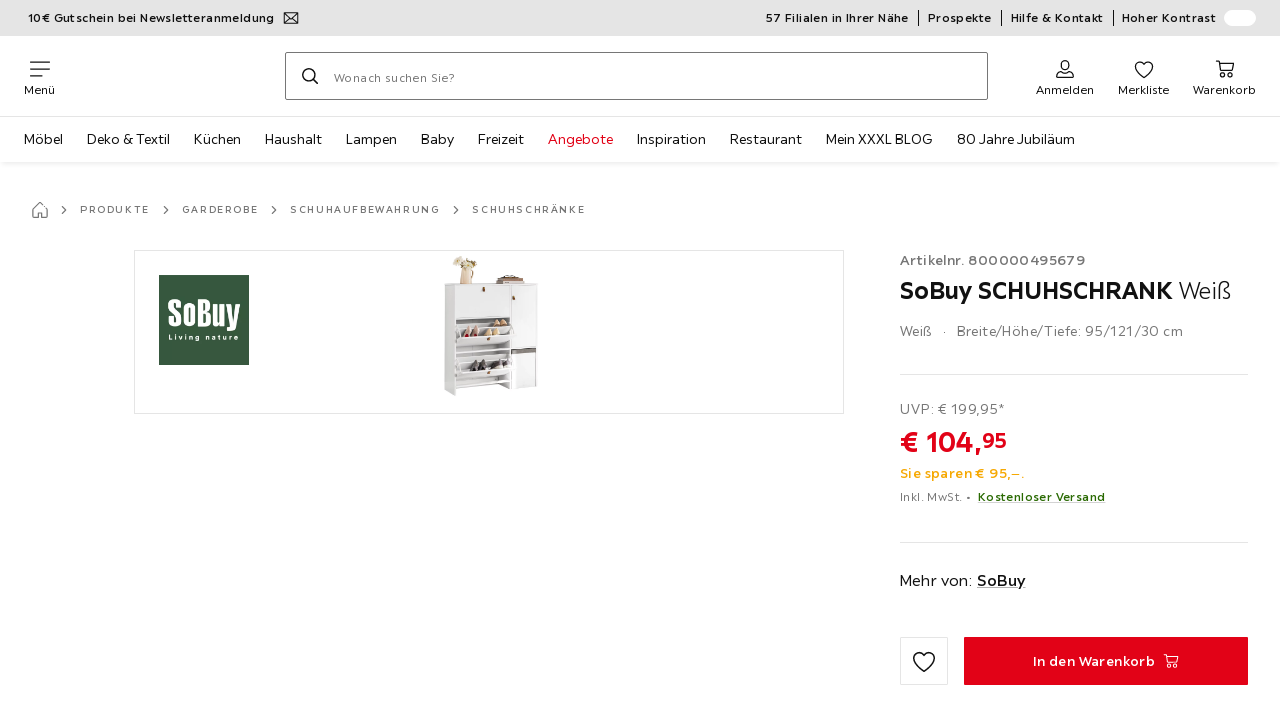

--- FILE ---
content_type: text/html; charset=utf-8
request_url: https://www.xxxlutz.de/p/sobuy-schuhschrank-wei-800000495679
body_size: 67171
content:

<!DOCTYPE html>
<!--
@@@@@@@@@@@@@@@@@@@@@@@@@@@@@@@@@@@@@@@@@@@@@@@@@@@@@@@@@@@@@@@@@@@@@@@@
@@@@@             Thanks for visiting! Wanna join us?              @@@@@
@@@@@  We are looking for curious colleagues! Check our offers on  @@@@@
@@@@@                 https://xxxl.digital/jobs                    @@@@@
@@@@@@@@@@@@@@@@@@@@@@@@@@@@@@@@@@@@@@@@@@@@@@@@@@@@@@@@@@@@@@@@@@@@@@@@
-->
<html lang="de-DE">
  <head>
    <meta charset="UTF-8">
    <link href="https://media.xxxlutz.com" rel="preconnect" crossorigin />
    <title data-rh="true">SoBuy SCHUHSCHRANK Weiß jetzt nur online ➤ XXXLutz.de</title>
    <meta data-rh="true" content="width=device-width, initial-scale=1, minimum-scale=1, shrink-to-fit=no" name="viewport"/><meta data-rh="true" content="telephone=no" name="format-detection"/><meta data-rh="true" content="index, follow" name="robots"/><meta data-rh="true" content="#e20015" name="msapplication-TileColor"/><meta data-rh="true" content="/assets/mstile-144x144.cbb33c167873437f6c54.png" name="msapplication-TileImage"/><meta data-rh="true" content="/assets/browserconfig.f0de05bf71af2828fb3c.xml" name="msapplication-config"/><meta data-rh="true" content="#e20015" name="theme-color"/><meta data-rh="true" content="XXXLutz" name="apple-mobile-web-app-title"/><meta data-rh="true" content="XXXLutz" name="application-name"/><meta data-rh="true" content="yes" name="mobile-web-app-capable"/><meta data-rh="true" content="black" name="apple-mobile-web-app-status-bar-style"/><meta data-rh="true" content="SoBuy SCHUHSCHRANK Weiß jetzt nur online ➤ XXXLutz.de" property="og:title"/><meta data-rh="true" content="SoBuy SCHUHSCHRANK Weiß ✓ 30 Tage Rückgaberecht ➤ Jetzt online kaufen bei XXXLutz!" property="og:description"/><meta data-rh="true" content="https://www.xxxlutz.de/p/sobuy-schuhschrank-wei-800000495679" property="og:url"/><meta data-rh="true" content="https://media.xxxlutz.com/i/xxxlutz/NCv06L8RMFCX4FCuNhupWwbQ/?fmt=auto&amp;%24dq%24=&amp;w=1200&amp;h=630" property="og:image"/><meta data-rh="true" content="product" property="og:type"/><meta data-rh="true" content="104.95" property="product:price:amount"/><meta data-rh="true" content="EUR" property="product:price:currency"/><meta data-rh="true" content="XXXLutz" property="og:site_name"/><meta data-rh="true" content="instock" property="og:availability"/><meta data-rh="true" content="SoBuy" property="og:brand"/><meta data-rh="true" content="SoBuy SCHUHSCHRANK Weiß ✓ 30 Tage Rückgaberecht ➤ Jetzt online kaufen bei XXXLutz!" name="description"/>
    <script type="text/javascript" src="/ruxitagentjs_ICA15789NPRTUVXfghqrux_10327251022105625.js" data-dtconfig="rid=RID_478597009|rpid=292924831|domain=xxxlutz.de|reportUrl=https://bf66963gpm.bf.dynatrace.com/bf|uam=1|app=21daa06906a86d98|ssc=1|coo=1|cors=1|cssm=l|owasp=1|featureHash=ICA15789NPRTUVXfghqrux|uana=data-purpose|xb=graphql^bs?operationName^emessages^pservices.xxxlgroup.com^bs/clickstream^pwww^bs.google-analytics^bs.com^piadvize^bs.com^pdoubleclick^bs.net^p^bs/api^bs/tracking^p^bs/commands^pmouseflow^bs.com|rdnt=1|uxrgce=1|cuc=u82drtn2|mel=100000|expw=1|dpvc=1|md=mdcc1=bxxxl.statistics.user.user_id,mdcc2=bxxxl.statistics.user.session_id,mdcc3=bxxxl.statistics.page.pagetype[1],mdcc4=bdocument.domain,mdcc5=bxxxl.statistics.shop.rail,mdcc6=bxxxl.statistics.page.pagetype[1],mdcc7=bxxxl.statistics.shop.country,mdcc8=bidzCustomData.cart_amount,mdcc9=bxxxl.statistics.shop.rail,mdcc10=bdocument.domain|lastModification=1765296064917|mdp=mdcc6,mdcc8,mdcc9,mdcc10|tp=500,50,0|srbbv=2|agentUri=/ruxitagentjs_ICA15789NPRTUVXfghqrux_10327251022105625.js" data-config='{"revision":1765296064917,"beaconUri":"https://bf66963gpm.bf.dynatrace.com/bf","agentUri":"/ruxitagentjs_ICA15789NPRTUVXfghqrux_10327251022105625.js","environmentId":"u82drtn2","modules":"ICA15789NPRTUVXfghqrux"}' data-envconfig='{"tracestateKeyPrefix":"d573fba5-2794ef2b"}' data-appconfig='{"app":"21daa06906a86d98","userInteractionCapture":["all"],"requestExclusions":"graphql\\?operationName=messages|services.xxxlgroup.com\\/clickstream|www\\.google-analytics\\.com|iadvize\\.com|doubleclick\\.net|\\/api\\/tracking|\\/commands|mouseflow\\.com"}' async></script><link data-rh="true" href="/assets/apple-touch-icon.942fb232f9e78fe8ca35.png" rel="apple-touch-icon"/><link data-rh="true" href="/assets/apple-touch-icon-180x180.942fb232f9e78fe8ca35.png" rel="apple-touch-icon" sizes="180x180"/><link data-rh="true" href="/assets/apple-touch-icon-167x167.e9bc0d6eedd4fea0f32e.png" rel="apple-touch-icon" sizes="167x167"/><link data-rh="true" href="/assets/apple-touch-icon-152x152.f2100316a61e836e7844.png" rel="apple-touch-icon" sizes="152x152"/><link data-rh="true" href="/assets/apple-touch-icon-120x120.fd2d3df88930a10c7d0d.png" rel="apple-touch-icon" sizes="120x120"/><link data-rh="true" href="/assets/favicon-32x32.e535e46107635028e8e6.png" rel="icon" sizes="32x32" type="image/png"/><link data-rh="true" href="/assets/favicon-16x16.a493645e5efedcadc745.png" rel="icon" sizes="16x16" type="image/png"/><link data-rh="true" href="/assets/favicon.3225ed5083cbc12f269e.ico" rel="shortcut icon"/><link data-rh="true" color="#e20015" href="data:image/svg+xml;charset=utf-8,%3Csvg xmlns=&#x27;http://www.w3.org/2000/svg&#x27; width=&#x27;346.667&#x27; height=&#x27;346.667&#x27; version=&#x27;1&#x27; viewBox=&#x27;0 0 260 260&#x27;%3E%3Cpath d=&#x27;M197.5 12.6c-7.3 1.6-4.3 1-38.2 7.9-22.3 4.5-28.1 6.1-29.5 7.7-1.7 1.9-1.8 5.6-1.8 46.4 0 24.3-.3 44.5-.7 44.7-.5.3-5 .8-10.1 1.1-5.1.4-10 .9-11 1-1.6.3-6.8.8-22.5 2.1-3.1.3-7.2.7-9 .9-1.7.2-6.8.8-11.2 1.2s-8.9.8-10 .9-3.4.3-5.2.4c-6.2.2-5.7-6.8-6.6 94.3-.3 30.9-.1 37.8 1 37.9 1.7.1 10.6.1 13.8 0l2.4-.1.2-40.8c0-22.4.1-46.1 0-52.7 0-6.6.3-12.5.7-13.1.4-.7 6-1.4 14.2-1.8 7.4-.4 15.8-.9 18.5-1.1 2.8-.2 9.7-.7 15.5-1s13.7-.8 17.5-1c3.9-.3 10.7-.7 15.3-1l8.2-.4v15.7c.3 77.1.6 97.2 1.5 97.3 5.6.3 15.6.1 16.1-.4.7-.6.7-8 .5-72.1-.1-20.8 0-38 .1-38.1.6-.6 34.3 5.8 35.2 6.6.8.7 1.2 21.7 1.6 82.2l.1 21.7 2.5.1c3 .2 5.6.2 9.2 0l2.9-.1-.3-45.3c-.2-24.8-.6-66.1-.8-91.7-.3-25.6-.6-59.4-.6-75.2-.1-27.7-.2-28.8-2.3-31.5-1.2-1.5-2.6-3.1-3.2-3.5-1.5-1.1-7.2-.8-14 .8m-5.6 33.1c-2.9 3.7-21.2 23.8-21.9 24.1-.4.2-1.4-.3-2.1-1-.8-.7-5.6-4.6-10.6-8.7-5.1-4.1-9.3-7.7-9.3-8.1 0-.3.8-.6 1.8-.7.9-.1 8.2-1.3 16.2-2.8 8-1.4 16.3-2.8 18.5-3.1 2.2-.4 4.2-.8 4.4-1s1.3-.4 2.4-.4c1.7 0 1.8.2.6 1.7M205 73v26l-7.7-6.2c-4.3-3.5-8-6.5-8.3-6.8s-3-2.6-6.1-5.1l-5.6-4.5 5.6-6.1c3.1-3.3 9.1-9.9 13.5-14.7 4.3-4.7 8-8.6 8.2-8.6s.4 11.7.4 26m-52.5-7.6c5.5 4.5 10.6 8.6 11.3 9.3 1 1-.3 2.9-6.5 10-4.3 4.8-8 9-8.3 9.3s-2.4 2.6-4.7 5.2L140 104l-.1-13.3c-.1-38.2-.3-35 1.4-34.1.6.4 5.7 4.4 11.2 8.8m21.7 17.9c.7.6 7.6 6.3 15.3 12.6s14.3 11.7 14.7 12c.4.4.9 4.8 1.1 9.9.2 7.2 0 9.2-1.1 9.2-.7 0-9.7-2.5-19.9-5.6-15-4.4-19.6-5.4-23.4-5-2.6.3-8.4.8-13 1.2-9.8.8-10.3 2.3 3.6-13 8.5-9.5 20.8-22.6 21-22.6s1 .6 1.7 1.3&#x27;/%3E%3Cpath d=&#x27;M131.3 157.8c-1.3.2-2.3.9-2.4 1.5 0 .7-.1 23.4-.2 50.5l-.2 49.2 4 .1c2.2 0 5 .2 6.3.3 1.3.2 2.5-.2 2.9-.7.8-1.3.8-99.6-.1-100.4-.7-.8-6.5-1-10.3-.5&#x27;/%3E%3C/svg%3E" rel="mask-icon"/><link data-rh="true" href="/assets/iphone5_splash.fa6d9240f5976142530c.png" media="(device-width: 320px) and (device-height: 568px) and (-webkit-device-pixel-ratio: 2)" rel="apple-touch-startup-image"/><link data-rh="true" href="/assets/iphone6_splash.42de4a9fe5c57e6fdb18.png" media="(device-width: 375px) and (device-height: 667px) and (-webkit-device-pixel-ratio: 2)" rel="apple-touch-startup-image"/><link data-rh="true" href="/assets/iphoneplus_splash.e1391098cb1f18863e26.png" media="(device-width: 621px) and (device-height: 1104px) and (-webkit-device-pixel-ratio: 3)" rel="apple-touch-startup-image"/><link data-rh="true" href="/assets/iphonex_splash.213c9c31e6364805b369.png" media="(device-width: 375px) and (device-height: 812px) and (-webkit-device-pixel-ratio: 3)" rel="apple-touch-startup-image"/><link data-rh="true" href="/assets/iphonexr_splash.bbb09b6c95401341add7.png" media="(device-width: 414px) and (device-height: 896px) and (-webkit-device-pixel-ratio: 2)" rel="apple-touch-startup-image"/><link data-rh="true" href="/assets/iphonexsmax_splash.47774f7c80f4937d1a91.png" media="(device-width: 414px) and (device-height: 896px) and (-webkit-device-pixel-ratio: 3)" rel="apple-touch-startup-image"/><link data-rh="true" href="/assets/ipad_splash.a6d6b9bd8e3f6420760e.png" media="(device-width: 768px) and (device-height: 1024px) and (-webkit-device-pixel-ratio: 2)" rel="apple-touch-startup-image"/><link data-rh="true" href="/assets/ipadpro1_splash.24f4133a39d90e8e0e37.png" media="(device-width: 834px) and (device-height: 1112px) and (-webkit-device-pixel-ratio: 2)" rel="apple-touch-startup-image"/><link data-rh="true" href="/assets/ipadpro3_splash.148fd10c992a883995ec.png" media="(device-width: 834px) and (device-height: 1194px) and (-webkit-device-pixel-ratio: 2)" rel="apple-touch-startup-image"/><link data-rh="true" href="/assets/ipadpro2_splash.a2926ff772b1e5991a8c.png" media="(device-width: 1024px) and (device-height: 1366px) and (-webkit-device-pixel-ratio: 2)" rel="apple-touch-startup-image"/><link data-rh="true" href="/assets/site.webmanifest" rel="manifest"/><link data-rh="true" href="https://www.xxxlutz.de/p/sobuy-schuhschrank-wei-800000495679" rel="canonical"/><link data-rh="true" href="https://www.xxxlutz.de/p/sobuy-schuhschrank-wei-800000495679" hreflang="de-DE" rel="alternate"/><link data-rh="true" href="https://www.xxxlutz.at/p/sobuy-schuhschrank-wei-800000495679" hreflang="de-AT" rel="alternate"/>
    <link data-chunk="main" rel="stylesheet" href="https://assets.xxxlutz.com/webshop/lz/./assets/css/66a64c9ff08441599f41.css" crossorigin="anonymous">
<link data-chunk="main" rel="stylesheet" href="https://assets.xxxlutz.com/webshop/lz/./assets/css/37bac33889944cdab4c7.css" crossorigin="anonymous">
<link data-chunk="main" rel="stylesheet" href="https://assets.xxxlutz.com/webshop/lz/./assets/css/d285fd4cab663528059b.css" crossorigin="anonymous">
<link data-chunk="SeasonalGimmick" rel="stylesheet" href="https://assets.xxxlutz.com/webshop/lz/./assets/css/243c3e3e7ae8b5d3924b.css" crossorigin="anonymous">
<link data-chunk="RelatedProductsModal" rel="stylesheet" href="https://assets.xxxlutz.com/webshop/lz/./assets/css/5d55daf4210e23298a97.css" crossorigin="anonymous">
<link data-chunk="productDetail" rel="stylesheet" href="https://assets.xxxlutz.com/webshop/lz/./assets/css/ade6900c2d5051c2f3e8.css" crossorigin="anonymous">
<link data-chunk="productDetail" rel="stylesheet" href="https://assets.xxxlutz.com/webshop/lz/./assets/css/e0f3e811dc28c1e6850c.css" crossorigin="anonymous">
<link data-chunk="cms" rel="stylesheet" href="https://assets.xxxlutz.com/webshop/lz/./assets/css/89d0a5b8fd66599210ae.css" crossorigin="anonymous">
<link data-chunk="components-Survey-CSATSurvey" rel="stylesheet" href="https://assets.xxxlutz.com/webshop/lz/./assets/css/4c7f70028f387798c575.css" crossorigin="anonymous">
<link data-chunk="countryOverlay" rel="stylesheet" href="https://assets.xxxlutz.com/webshop/lz/./assets/css/a58d5ec04968b7eccdb8.css" crossorigin="anonymous">
<link data-chunk="TermsAndConditionsModal" rel="stylesheet" href="https://assets.xxxlutz.com/webshop/lz/./assets/css/2cb110c61dbea4930b99.css" crossorigin="anonymous">
<link data-chunk="pages-ProductDetail-components-Availability-components-AvailabilityExternal" rel="stylesheet" href="https://assets.xxxlutz.com/webshop/lz/./assets/css/d68e8301f60a9157a0e3.css" crossorigin="anonymous">
    <script>window.webShopFrontend={"release_Version":"AppWebshop@1.22.0"};</script>
  </head>

  <body >
    
    <div data-hydrate-root="main" id="root"><div class="_IDewh9KdUOzUc3zM"><div class="_BDAUC9yCl3FODpq7"></div><header data-purpose="header" id="navigation-start" class="_Vkn8Jbi3H6uwkeY9"><div class="_PBpfbGSGul_aVnRn" data-purpose="meta.navigation"><div class="_bbiDltJOlqafPFWA"><div class="_A9xx0js2N0korf9A"><div class="_iDgu8AAgcP_pqHKR" data-purpose="metanav.linkCarousel.content" style="transform:translateY(-0%)"><a aria-hidden="false" data-purpose="metaNavigation.promotion.link" style="--icon-before-url:url(&quot;data:image/svg+xml;charset=utf-8,%3Csvg xmlns=&#x27;http://www.w3.org/2000/svg&#x27; viewBox=&#x27;0 0 24 24&#x27;%3E%3Cpath fill-rule=&#x27;evenodd&#x27; d=&#x27;M1.84 3.55a.75.75 0 0 0-.75.75v15.39c0 .414.336.75.75.75h20.32a.75.75 0 0 0 .75-.75V4.3a.75.75 0 0 0-.75-.75zm.75 2.652v11.766l6.707-5.558zM20.231 18.94H3.77l6.639-5.502 1.083 1.002a.75.75 0 0 0 1.018 0l1.082-1zm1.18-.971V6.202l-6.71 6.21zm-8.297-6.132 7.332-6.787H3.554L12 12.868l.994-.92a.8.8 0 0 1 .12-.111&#x27; clip-rule=&#x27;evenodd&#x27;/%3E%3C/svg%3E&quot;);--icon-after-url:url(&quot;data:image/svg+xml;charset=utf-8,%3Csvg xmlns=&#x27;http://www.w3.org/2000/svg&#x27; viewBox=&#x27;0 0 24 24&#x27;%3E%3Cpath fill-rule=&#x27;evenodd&#x27; d=&#x27;M1.84 3.55a.75.75 0 0 0-.75.75v15.39c0 .414.336.75.75.75h20.32a.75.75 0 0 0 .75-.75V4.3a.75.75 0 0 0-.75-.75zm.75 2.652v11.766l6.707-5.558zM20.231 18.94H3.77l6.639-5.502 1.083 1.002a.75.75 0 0 0 1.018 0l1.082-1zm1.18-.971V6.202l-6.71 6.21zm-8.297-6.132 7.332-6.787H3.554L12 12.868l.994-.92a.8.8 0 0 1 .12-.111&#x27; clip-rule=&#x27;evenodd&#x27;/%3E%3C/svg%3E&quot;)" class="_A6dIemK_x0PZSoKc _Ej3IXg5pfH1a2YNs _EAb93Jr_SaMf6lDF _H5F5dLs3OksFW9Cj _AucYWBUCn6PDgXlM _Kes7ynCOFs5S8DXA _rygPX2slTty8Lavs _mLMvc5ZJLUivtdzj _FodqPfTiXNOjN5v_" href="/c/newsletter"><span class="_NfLe6vEngMythhlc">10€ Gutschein bei Newsletteranmeldung</span></a><a aria-hidden="false" data-purpose="metaNavigation.promotion.link" style="--icon-before-url:url(&quot;data:image/svg+xml;charset=utf-8,%3Csvg xmlns=&#x27;http://www.w3.org/2000/svg&#x27; viewBox=&#x27;0 0 24 24&#x27;%3E%3Cpath d=&#x27;M20.75 4H3.25A2.25 2.25 0 0 0 1 6.25v11.5A2.25 2.25 0 0 0 3.25 20h17.5A2.25 2.25 0 0 0 23 17.75V6.25A2.25 2.25 0 0 0 20.75 4M3.25 5.5h17.5a.76.76 0 0 1 .75.75V8h-19V6.25a.76.76 0 0 1 .75-.75m17.5 13H3.25a.76.76 0 0 1-.75-.75V11h19v6.75a.76.76 0 0 1-.75.75&#x27;/%3E%3Cpath d=&#x27;M19.5 14h-4a.5.5 0 0 0-.5.5v2a.5.5 0 0 0 .5.5h4a.5.5 0 0 0 .5-.5v-2a.5.5 0 0 0-.5-.5m-8.02 1H4.5a.5.5 0 0 0-.5.5v1a.5.5 0 0 0 .5.5h6.98a.5.5 0 0 0 .5-.5v-1a.5.5 0 0 0-.5-.5&#x27;/%3E%3C/svg%3E&quot;);--icon-after-url:url(&quot;data:image/svg+xml;charset=utf-8,%3Csvg xmlns=&#x27;http://www.w3.org/2000/svg&#x27; viewBox=&#x27;0 0 24 24&#x27;%3E%3Cpath d=&#x27;M20.75 4H3.25A2.25 2.25 0 0 0 1 6.25v11.5A2.25 2.25 0 0 0 3.25 20h17.5A2.25 2.25 0 0 0 23 17.75V6.25A2.25 2.25 0 0 0 20.75 4M3.25 5.5h17.5a.76.76 0 0 1 .75.75V8h-19V6.25a.76.76 0 0 1 .75-.75m17.5 13H3.25a.76.76 0 0 1-.75-.75V11h19v6.75a.76.76 0 0 1-.75.75&#x27;/%3E%3Cpath d=&#x27;M19.5 14h-4a.5.5 0 0 0-.5.5v2a.5.5 0 0 0 .5.5h4a.5.5 0 0 0 .5-.5v-2a.5.5 0 0 0-.5-.5m-8.02 1H4.5a.5.5 0 0 0-.5.5v1a.5.5 0 0 0 .5.5h6.98a.5.5 0 0 0 .5-.5v-1a.5.5 0 0 0-.5-.5&#x27;/%3E%3C/svg%3E&quot;)" class="_A6dIemK_x0PZSoKc _Ej3IXg5pfH1a2YNs _EAb93Jr_SaMf6lDF _H5F5dLs3OksFW9Cj _AucYWBUCn6PDgXlM _Kes7ynCOFs5S8DXA _rygPX2slTty8Lavs _mLMvc5ZJLUivtdzj _FodqPfTiXNOjN5v_" href="/c/paypal-ratenkauf"><span class="_NfLe6vEngMythhlc">PayPal 0%-Finanzierung¹</span></a></div></div><div data-testid="metaNav.service.container" class="_mUBR3RsLRDdj8qYZ"><div class="_TaiXm5ewU4DA5ewW" data-purpose="metaNav.service.nodes"><a aria-hidden="false" data-purpose="metaNavigation.service.link" class="_A6dIemK_x0PZSoKc _Ej3IXg5pfH1a2YNs _EAb93Jr_SaMf6lDF _H5F5dLs3OksFW9Cj _mrpsEHtrNFnZCqTw" href="/filialen-standorte"><span class="_NfLe6vEngMythhlc">57 Filialen in Ihrer Nähe</span></a><a aria-hidden="false" data-purpose="metaNavigation.service.link" class="_A6dIemK_x0PZSoKc _Ej3IXg5pfH1a2YNs _EAb93Jr_SaMf6lDF _H5F5dLs3OksFW9Cj _mrpsEHtrNFnZCqTw" href="/c/unsere-prospekte"><span class="_NfLe6vEngMythhlc">Prospekte</span></a><a aria-hidden="false" data-purpose="metaNavigation.service.link" class="_A6dIemK_x0PZSoKc _Ej3IXg5pfH1a2YNs _EAb93Jr_SaMf6lDF _H5F5dLs3OksFW9Cj _mrpsEHtrNFnZCqTw" href="/faq"><span class="_NfLe6vEngMythhlc">Hilfe &amp; Kontakt</span></a><input role="switch" id="contrast-toggle-navigation" class="_klvfS7Iu9hlj6btE" type="checkbox"/><label for="contrast-toggle-navigation" class="_eNgB1v3Y4BlpJl__ _AkCqvuGmFJUDi5VL">Hoher Kontrast<span class="_bvcMp6ZRIEYpjWnp" role="presentation"><i class="_F8X_Nbg_K52B5iMN _ybDJ9s_RIXiJ0OKo" role="presentation"><svg xmlns="http://www.w3.org/2000/svg" viewBox="0 0 24 24"><path d="M12 1.5c2.7 0 5.4 1 7.4 3.1 4.1 4.1 4.1 10.7 0 14.8-2.1 2.1-4.7 3.1-7.4 3.1s-5.4-1-7.4-3.1C.5 15.3.5 8.7 4.6 4.6c2-2.1 4.7-3.1 7.4-3.1M12 0C8.8 0 5.8 1.2 3.5 3.5S0 8.8 0 12s1.2 6.2 3.5 8.5S8.8 24 12 24s6.2-1.2 8.5-3.5S24 15.2 24 12s-1.2-6.2-3.5-8.5S15.2 0 12 0" style="fill:#fff"/><path d="M19.4 4.6C15.3.5 8.7.5 4.6 4.6s-4.1 10.7 0 14.8 10.7 4.1 14.8 0 4.1-10.7 0-14.8m-1 13.8c-3.5 3.5-9.2 3.5-12.7 0L18.4 5.6c3.5 3.6 3.5 9.2 0 12.8" style="fill:#0f0f0f"/><path d="M18.4 5.6 5.6 18.4c3.5 3.5 9.2 3.5 12.7 0s3.6-9.2.1-12.8" style="fill:#fff"/></svg></i></span></label></div></div></div></div><div class="_jK1FBmzdiQWjWeej"><button aria-label="Navigation wechseln" class="_eZcEOsrRXsmM6qR8 _Kes7ynCOFs5S8DXA" data-purpose="header.button.hamburger" data-toggle="collapse" style="--icon-before-url:url(&quot;data:image/svg+xml;charset=utf-8,%3Csvg xmlns=&#x27;http://www.w3.org/2000/svg&#x27; viewBox=&#x27;0 0 96 96&#x27;%3E%3Cpath d=&#x27;M3 12h90c1.7 0 3 1.3 3 3s-1.3 3-3 3H3c-1.7 0-3-1.3-3-3s1.3-3 3-3m0 33h90c1.7 0 3 1.3 3 3s-1.3 3-3 3H3c-1.7 0-3-1.3-3-3s1.3-3 3-3m0 33h54c1.7 0 3 1.3 3 3s-1.3 3-3 3H3c-1.7 0-3-1.3-3-3s1.3-3 3-3&#x27;/%3E%3C/svg%3E&quot;)" type="button"><span class="_k3JRmYjpLoj0cZi5">Menü</span></button><a aria-hidden="false" aria-label="XXXLutz" class="_vwHbOmEKwjpEkEla" data-purpose="header.railLogo" href="/"><span class="_JJopxCuW8eok_2JX">XXXLutz</span><i aria-hidden="true" class="_F8X_Nbg_K52B5iMN _WeF1d5m7Jktz_sC4" role="presentation"><svg xmlns="http://www.w3.org/2000/svg" viewBox="0 0 96 23"><path fill="#fff" d="M0 0h48.507v23H0z"/><path fill="#e20015" d="M48.5 0H96v23H48.5z"/><path d="M95.325 0H0v23h96V0zm0 22.325H.675V.675h94.65z"/><path fill="#fff" d="M71.311 18.162h-3.013v-1.03c-.801 1.285-7.05 2.61-7.05-3.055v-6.16h3.13v5.942c0 2.478 3.803 2.509 3.803-.454V7.917h3.13zm2.513-4.096c0 4.222 3.381 4.373 5.697 4.102v-2.58c-1.017 0-2.567.185-2.567-1.264v-3.841h2.567V7.917h-2.567V4.788h-3.13zm8.104 2.269v1.827h8.658v-2.566H85.79l4.732-5.851.003-1.828h-8.616v2.567h4.839z"/><path fill="#00151d" d="m13.565 18.162-2.58-4.23-2.58 4.23H4.608l4.318-6.787-4.17-6.586h3.77l2.46 4.03 2.46-4.03h3.77l-4.17 6.586 4.318 6.787zm32.515 0-4.318-6.787 4.17-6.586h-3.77l-2.46 4.03-2.46-4.03h-3.77l4.17 6.586-4.318 6.787h3.797l2.58-4.23 2.58 4.23zm-14.318 0-4.318-6.787 4.17-6.586h-3.77l-2.46 4.03-2.46-4.03h-3.77l4.17 6.586-4.318 6.787h3.797l2.58-4.23 2.58 4.23zm27.443-3.048H54.74V4.812h-3.284v13.35h7.749z"/></svg></i></a><a href="#main" class="_STaYLYewD48oytiY">Zum Hauptinhalt springen</a><form data-purpose="header.searchBar" class="_R1FhVgk3Gfcw3_xq" role="search" method="GET" action="/s/"><div class="_l1gpaR63aE68syIy __0vzHE2g3A0Lli9Z _bBgn4eB5dzPPu2Q6" data-purpose="header.searchBar.input"><div class="_irAf43tEfRDvoYya"><button aria-label="Suchen" class="_M1PnHHSvaCkcnyGU _js5EqAGeHLC6BZLc _Kes7ynCOFs5S8DXA" title="" type="submit" data-purpose="header.searchBar.button.submit" data-track-id="searchButton" style="--icon-before-url:url(&quot;data:image/svg+xml;charset=utf-8,%3Csvg xmlns=&#x27;http://www.w3.org/2000/svg&#x27; viewBox=&#x27;0 0 96 96&#x27;%3E%3Cpath d=&#x27;M66.7 72.8c-7 5.7-15.9 9-25.6 9C18.6 81.8.4 63.6.4 41.1S18.6.4 41.1.4s40.7 18.2 40.7 40.7c0 9.7-3.4 18.6-9 25.6.2.1.3.3.5.4L95.1 89c1.7 1.7 1.7 4.5 0 6.2s-4.5 1.7-6.2 0L67.1 73.3c-.1-.2-.3-.3-.4-.5m-25.6.3c17.7 0 32-14.3 32-32s-14.3-32-32-32-32 14.3-32 32 14.4 32 32 32&#x27;/%3E%3C/svg%3E&quot;)"></button></div><input aria-controls="search-suggestions" autoComplete="off" data-track-id="searchBox" enterKeyHint="search" aria-invalid="false" aria-readonly="false" class="_IMBCY2rWXpRHtJzw _l5q_caxFOU26TY9o _oGbh6v1aWXXNTgT3 _BfAwwMiIT3JomYdE" id="searchBox" inputMode="search" name="s" type="search" placeholder="Wonach suchen Sie?" data-purpose="header.searchBar.input.field" value=""/><label class="_uygIeQgJGFBQTADA __sFU6GfqCZm02sEL _Fo9y6DxGvIb7u5PQ" data-optional-symbol="" data-required-symbol="*" for="searchBox">Suche nach Produkten, Marken oder Neuheiten</label><div class="_o51WBtnsw8x2_eZB"><div class="_TpPobZr_qfkfDO5T"><button class="__u4rMg8eVxMRVKql" aria-label="Suchbegriff löschen" data-testid="cancel.button" type="reset" tabindex="0"><i aria-hidden="true" class="_F8X_Nbg_K52B5iMN _inwR9iQK1nPL_com" role="presentation"><svg xmlns="http://www.w3.org/2000/svg" viewBox="0 0 96 96"><path d="M48.09 36.08C59.53 24.855 71.012 13.67 82.343 2.34a9.5 9.5 0 0 1 1.16-.96C84.635.61 85.9.201 87.247.03 87.75 0 87.745 0 88.251 0c1.186.074 2.316.326 3.381.868a8.07 8.07 0 0 1 4.332 6.375c.08.835.027 1.68-.157 2.498-.298 1.336-.94 2.498-1.806 3.545-11.116 11.838-22.545 23.373-34.085 34.8 11.225 11.44 22.41 22.922 33.741 34.253.813.866 1.466 1.823 1.87 2.948a8.02 8.02 0 0 1 0 5.419 8 8 0 0 1-1.206 2.193 8.06 8.06 0 0 1-7.074 3.062 8 8 0 0 1-3.32-1.08 9.5 9.5 0 0 1-1.217-.884c-11.838-11.116-23.373-22.545-34.8-34.085-11.44 11.225-22.922 22.41-34.253 33.741-.866.813-1.823 1.466-2.947 1.87a8 8 0 0 1-2.961.47 8.06 8.06 0 0 1-6.635-3.925 8 8 0 0 1-1.079-4.825 8 8 0 0 1 1.079-3.319 9.5 9.5 0 0 1 .885-1.218c11.116-11.838 22.544-23.373 34.085-34.8-11.225-11.44-22.41-22.922-33.74-34.253-.931-.99-1.645-2.111-2.026-3.425a8.07 8.07 0 0 1 2.025-7.889A8 8 0 0 1 4.368.868C5.433.326 6.563.074 7.748 0c.503 0 .5 0 1.005.031.502.064.991.141 1.479.283 1.147.333 2.143.924 3.058 1.681C25.128 13.111 36.663 24.54 48.09 36.08"/></svg></i></button></div></div></div></form><div class="_JGqCj0yQYVXIWEPz"><div class="_iSBNLrdpI2Cgpq_X _r9rgTg7AIznhkjsT"><button data-testid="actionIcon.button" class="_mWhAXJo09SuCh3Lw _DtDydyrWiMMdMFig _Kes7ynCOFs5S8DXA" style="--icon-before-url:url(&quot;data:image/svg+xml;charset=utf-8,%3Csvg xmlns=&#x27;http://www.w3.org/2000/svg&#x27; viewBox=&#x27;0 0 24 24&#x27;%3E%3Cpath d=&#x27;M12 13.52a5.26 5.26 0 0 1-5.25-5.25V6.5a5.25 5.25 0 1 1 10.5 0v1.77A5.26 5.26 0 0 1 12 13.52m0-10.77A3.75 3.75 0 0 0 8.25 6.5v1.77a3.75 3.75 0 0 0 7.5 0V6.5A3.75 3.75 0 0 0 12 2.75m9 20H3.05a1.76 1.76 0 0 1-1.661-1.197 1.8 1.8 0 0 1-.089-.723 6.77 6.77 0 0 1 5.25-6.46 1.72 1.72 0 0 1 1.7.48 5.24 5.24 0 0 0 7.5 0 1.72 1.72 0 0 1 1.7-.48 6.79 6.79 0 0 1 5.25 6.46 1.78 1.78 0 0 1-1.023 1.76 1.8 1.8 0 0 1-.677.16M7 15.81A5.28 5.28 0 0 0 2.8 21a.27.27 0 0 0 .06.2.26.26 0 0 0 .19.08H21a.26.26 0 0 0 .19-.08.27.27 0 0 0 .06-.2A5.28 5.28 0 0 0 17 15.81a.24.24 0 0 0-.2.09 6.74 6.74 0 0 1-9.64 0 .28.28 0 0 0-.16-.09&#x27;/%3E%3C/svg%3E&quot;)" state="[object Object]" data-purpose="header.login.actionIcon" aria-label="Anmelden" type="button"><span class="_S4Xnh4sD1w32FKKU">Anmelden</span></button></div><div class="_iSBNLrdpI2Cgpq_X"><a aria-hidden="false" aria-label="Favoriten 0 Produkte " class="_mWhAXJo09SuCh3Lw _DtDydyrWiMMdMFig _Kes7ynCOFs5S8DXA" data-purpose="wxs.header.actions.favourites" style="--icon-before-url:url(&quot;data:image/svg+xml;charset=utf-8,%3Csvg xmlns=&#x27;http://www.w3.org/2000/svg&#x27; viewBox=&#x27;0 0 24 24&#x27;%3E%3Cpath d=&#x27;M12 23.07a.8.8 0 0 1-.4-.11C11.17 22.68 1 16.15 1 9.18a6.25 6.25 0 0 1 11-4.06 6.25 6.25 0 0 1 11 4.06c0 7-10.17 13.5-10.6 13.78a.8.8 0 0 1-.4.11M7.25 4.43A4.75 4.75 0 0 0 2.5 9.18c0 5.43 7.64 11 9.5 12.24 1.86-1.26 9.5-6.81 9.5-12.24a4.75 4.75 0 0 0-8.85-2.39.78.78 0 0 1-1.3 0 4.76 4.76 0 0 0-4.1-2.36&#x27;/%3E%3C/svg%3E&quot;)" href="/favourites"><span class="_S4Xnh4sD1w32FKKU">Merkliste</span></a></div><div class="_iSBNLrdpI2Cgpq_X _kqB6gVYcQQq8wASK"><a aria-hidden="false" aria-label="Meine Reservierungen 0 Produkte " class="_mWhAXJo09SuCh3Lw _DtDydyrWiMMdMFig _Kes7ynCOFs5S8DXA" data-purpose="wxs.header.actions.reservation" style="--icon-before-url:url(&quot;data:image/svg+xml;charset=utf-8,%3Csvg xmlns=&#x27;http://www.w3.org/2000/svg&#x27; viewBox=&#x27;0 0 24 24&#x27;%3E%3Cpath d=&#x27;M12 0a12 12 0 1 0 0 24 12 12 0 0 0 0-24m0 22.5A10.5 10.5 0 1 1 22.5 12 10.51 10.51 0 0 1 12 22.5&#x27;/%3E%3Cpath d=&#x27;m16 8.85-3.25 1.85V4a.75.75 0 1 0-1.5 0v8a1 1 0 0 0 0 .15.34.34 0 0 0 .05.14v.05a.9.9 0 0 0 .2.19l.07.05a.8.8 0 0 0 .34.09.75.75 0 0 0 .34-.09l4.33-2.5a.76.76 0 0 0 .27-1 .75.75 0 0 0-.85-.23&#x27;/%3E%3C/svg%3E&quot;)" href="/reservation"><span class="_S4Xnh4sD1w32FKKU">Reservierung</span></a></div><div class="_iSBNLrdpI2Cgpq_X"><a aria-hidden="false" aria-label="Mein Warenkorb 0 Produkte " class="_mWhAXJo09SuCh3Lw _DtDydyrWiMMdMFig _Kes7ynCOFs5S8DXA" data-purpose="wxs.header.actions.cart" style="--icon-before-url:url(&quot;data:image/svg+xml;charset=utf-8,%3Csvg xmlns=&#x27;http://www.w3.org/2000/svg&#x27; viewBox=&#x27;0 0 24 24&#x27;%3E%3Cpath d=&#x27;M7.46 14.46A1.71 1.71 0 0 1 5.82 13L4.49 3.4a.19.19 0 0 0-.19-.15H1.77a.75.75 0 0 1 0-1.5h2.57A1.73 1.73 0 0 1 6 3.17l.16 1.19h15.41q.195-.027.39 0a1.38 1.38 0 0 1 1 1.69l-1.46 7a1.81 1.81 0 0 1-1.66 1.38zm-1.11-8.6 1 7a.21.21 0 0 0 .19.14h12.23a.27.27 0 0 0 .23-.22l1.45-6.89zM9 22.25A3.25 3.25 0 1 1 12.25 19 3.26 3.26 0 0 1 9 22.25m0-5A1.75 1.75 0 1 0 10.75 19 1.76 1.76 0 0 0 9 17.25m7.194 4.452A3.25 3.25 0 0 0 18 22.25 3.26 3.26 0 0 0 21.25 19a3.25 3.25 0 1 0-5.056 2.702m.834-4.157A1.75 1.75 0 0 1 18 17.25 1.76 1.76 0 0 1 19.75 19a1.75 1.75 0 1 1-2.722-1.455&#x27;/%3E%3C/svg%3E&quot;)" href="/cart"><span class="_S4Xnh4sD1w32FKKU">Warenkorb</span></a></div></div><div class="_PQWtmfYqhTa4yGY8" data-purpose="header.overlay" role="presentation"></div><nav class="_hd6QjqlhCyzJrYj7 _Rddw9mGsXV3Cj4Ym" data-purpose="mainNavigation.container"><ul class="_OX_F91LqxwVLrij_"><li class="_Ktmq19E26FJSl7AA"><a aria-haspopup="true" aria-hidden="false" class="_ioEAXTarkdmIPJUI" data-purpose="mainNavigation.link" href="/c/moebel">Möbel</a></li><li class="_Ktmq19E26FJSl7AA"><a aria-haspopup="true" aria-hidden="false" class="_ioEAXTarkdmIPJUI" data-purpose="mainNavigation.link" href="/c/wohnaccessoires">Deko &amp; Textil</a></li><li class="_Ktmq19E26FJSl7AA"><a aria-haspopup="true" aria-hidden="false" class="_ioEAXTarkdmIPJUI" data-purpose="mainNavigation.link" href="/c/kuechenwelt">Küchen</a></li><li class="_Ktmq19E26FJSl7AA"><a aria-haspopup="true" aria-hidden="false" class="_ioEAXTarkdmIPJUI" data-purpose="mainNavigation.link" href="/c/kochen-essen">Haushalt</a></li><li class="_Ktmq19E26FJSl7AA"><a aria-haspopup="true" aria-hidden="false" class="_ioEAXTarkdmIPJUI" data-purpose="mainNavigation.link" href="/lampen-leuchten-C84" rel="noreferrer noopener" target="_blank">Lampen</a></li><li class="_Ktmq19E26FJSl7AA"><a aria-haspopup="true" aria-hidden="false" class="_ioEAXTarkdmIPJUI" data-purpose="mainNavigation.link" href="/c/baby">Baby</a></li><li class="_Ktmq19E26FJSl7AA"><a aria-haspopup="true" aria-hidden="false" class="_ioEAXTarkdmIPJUI" data-purpose="mainNavigation.link" href="/freizeit-C76">Freizeit</a></li><li class="_Ktmq19E26FJSl7AA"><a aria-haspopup="true" aria-hidden="false" class="_ioEAXTarkdmIPJUI _HAduhRXDQRz7cGdL" data-purpose="mainNavigation.link" href="/c/moebel-angebote">Angebote</a></li><li class="_Ktmq19E26FJSl7AA"><a aria-haspopup="true" aria-hidden="false" class="_ioEAXTarkdmIPJUI" data-purpose="mainNavigation.link" href="/c/wohnideen">Inspiration</a></li><li class="_Ktmq19E26FJSl7AA"><a aria-haspopup="false" aria-hidden="false" class="_ioEAXTarkdmIPJUI" data-purpose="mainNavigation.link" href="/c/restaurant">Restaurant</a></li><li class="_Ktmq19E26FJSl7AA"><a aria-haspopup="true" aria-hidden="false" class="_ioEAXTarkdmIPJUI" data-purpose="mainNavigation.link" href="/c/mein-xxxl-blog">Mein XXXL BLOG</a></li><li class="_Ktmq19E26FJSl7AA"><a aria-haspopup="false" aria-hidden="false" class="_ioEAXTarkdmIPJUI" data-purpose="mainNavigation.link" href="/c/xxxlutz-80-jahre-jubilaeum">80 Jahre Jubiläum</a></li></ul></nav></div></header><main id="main" class="_lJSAp4392aLkuSQB" tabindex="-1"><div class="_p29pH3n1Up9_OZji" role="status" aria-live="polite" aria-atomic="true" aria-relevant="all"><span></span></div><div class="_z7HmIAM4iMqJMk4L" data-purpose="productDetailPage.container"><div class="_sBgOISgcj_tyU9Ur _VBYzU6S1pf_rN_FU"><script type="application/ld+json">{"@context":"https://schema.org/","@type":"BreadcrumbList","itemListElement":[{"@type":"ListItem","item":"https://www.xxxlutz.de/","name":"Startseite","position":1},{"@type":"ListItem","item":"https://www.xxxlutz.de/kategorien/root","name":"Produkte","position":2},{"@type":"ListItem","item":"https://www.xxxlutz.de/garderobe-C7","name":"Garderobe","position":3},{"@type":"ListItem","item":"https://www.xxxlutz.de/schuhaufbewahrung-C7C7","name":"Schuhaufbewahrung","position":4},{"@type":"ListItem","item":"https://www.xxxlutz.de/schuhschraenke-C7C7C2","name":"Schuhschränke","position":5}]}</script><nav class="_tc4ekEAzasI59pN9" aria-label="breadcrumbs"><div class="_JvuTE2QT12pBcTIB"><a aria-hidden="false" aria-label="Startseite" data-purpose="breadcrumbs.home" style="--icon-before-url:url(&quot;data:image/svg+xml;charset=utf-8,%3Csvg xmlns=&#x27;http://www.w3.org/2000/svg&#x27; viewBox=&#x27;0 0 96 96&#x27;%3E%3Cpath d=&#x27;M41 2.88a9.85 9.85 0 0 1 14 0l11.74 11.78a3.28 3.28 0 0 1-4.65 4.64L50.32 7.53a3.28 3.28 0 0 0-4.64 0L9.57 43.64a3.25 3.25 0 0 0-1 2.32v40a3.28 3.28 0 0 0 3.28 3.28h23v-23a3.28 3.28 0 0 1 3.28-3.28h19.7a3.28 3.28 0 0 1 3.28 3.28v23h23a3.28 3.28 0 0 0 3.28-3.28V46a3.25 3.25 0 0 0-1-2.32L81.79 39a3.28 3.28 0 0 1 4.64-4.65L91.07 39A9.82 9.82 0 0 1 94 46v40a9.85 9.85 0 0 1-9.85 9.84h-26.3a3.28 3.28 0 0 1-3.28-3.28v-23H41.43v23a3.28 3.28 0 0 1-3.28 3.28H11.89A9.85 9.85 0 0 1 2 85.92V46a9.82 9.82 0 0 1 2.89-7zm33.26 20.66A3.29 3.29 0 1 1 71 26.83a3.29 3.29 0 0 1 3.26-3.29&#x27;/%3E%3C/svg%3E&quot;)" class="_iAUstiVBjyxePc5M _DIgpWWxopD5PbtYk _Kes7ynCOFs5S8DXA" data-name="Startseite" href="/"></a></div><ol class="_yUQM7gg_LwvGtIL3"><li class="_cMUel3ZH3EnoNUly _BQc8KR1ENao1WaLk"><a aria-hidden="false" aria-label="Startseite" data-purpose="breadcrumbs.home" style="--icon-before-url:url(&quot;data:image/svg+xml;charset=utf-8,%3Csvg xmlns=&#x27;http://www.w3.org/2000/svg&#x27; viewBox=&#x27;0 0 96 96&#x27;%3E%3Cpath d=&#x27;M41 2.88a9.85 9.85 0 0 1 14 0l11.74 11.78a3.28 3.28 0 0 1-4.65 4.64L50.32 7.53a3.28 3.28 0 0 0-4.64 0L9.57 43.64a3.25 3.25 0 0 0-1 2.32v40a3.28 3.28 0 0 0 3.28 3.28h23v-23a3.28 3.28 0 0 1 3.28-3.28h19.7a3.28 3.28 0 0 1 3.28 3.28v23h23a3.28 3.28 0 0 0 3.28-3.28V46a3.25 3.25 0 0 0-1-2.32L81.79 39a3.28 3.28 0 0 1 4.64-4.65L91.07 39A9.82 9.82 0 0 1 94 46v40a9.85 9.85 0 0 1-9.85 9.84h-26.3a3.28 3.28 0 0 1-3.28-3.28v-23H41.43v23a3.28 3.28 0 0 1-3.28 3.28H11.89A9.85 9.85 0 0 1 2 85.92V46a9.82 9.82 0 0 1 2.89-7zm33.26 20.66A3.29 3.29 0 1 1 71 26.83a3.29 3.29 0 0 1 3.26-3.29&#x27;/%3E%3C/svg%3E&quot;)" class="_iAUstiVBjyxePc5M _DIgpWWxopD5PbtYk _Kes7ynCOFs5S8DXA" data-name="Startseite" href="/"></a></li><li class="_cMUel3ZH3EnoNUly _Kes7ynCOFs5S8DXA" style="--icon-before-url:url(&quot;data:image/svg+xml;charset=utf-8,%3Csvg xmlns=&#x27;http://www.w3.org/2000/svg&#x27; viewBox=&#x27;0 0 96 96&#x27;%3E%3Cpath d=&#x27;M20.63 89.809c.2 1.099.5 2.098 1.1 3.096 1.6 2.398 4.6 3.596 7.4 2.897 1.1-.3 2-.799 2.9-1.498 14.4-13.485 28.4-27.37 41.8-41.754.4-.499.8-.998 1-1.598.8-1.698.9-3.696.2-5.494-.3-.699-.7-1.398-1.2-1.997-13.5-14.384-27.4-28.369-41.8-41.754-.9-.7-1.8-1.199-2.9-1.498-.9-.2-1.9-.3-2.8-.1-3.7.6-6.2 4.195-5.6 7.891.2 1.399.9 2.597 1.9 3.696l36.2 36.36c-12.2 12.186-24.8 23.973-36.6 36.559-.3.4-.3.4-.6.699-.8 1.498-1.1 2.897-1 4.495&#x27;/%3E%3C/svg%3E&quot;)"><a aria-hidden="false" data-purpose="productBreadcrumbs.link" title="Produkte" class="_iAUstiVBjyxePc5M" data-name="Produkte" href="/kategorien/root"><span class="_cu_JB_UP4fsfOrkJ _Le8lIirySlaHXpUZ">Produkte</span></a></li><li class="_cMUel3ZH3EnoNUly _Kes7ynCOFs5S8DXA" style="--icon-before-url:url(&quot;data:image/svg+xml;charset=utf-8,%3Csvg xmlns=&#x27;http://www.w3.org/2000/svg&#x27; viewBox=&#x27;0 0 96 96&#x27;%3E%3Cpath d=&#x27;M20.63 89.809c.2 1.099.5 2.098 1.1 3.096 1.6 2.398 4.6 3.596 7.4 2.897 1.1-.3 2-.799 2.9-1.498 14.4-13.485 28.4-27.37 41.8-41.754.4-.499.8-.998 1-1.598.8-1.698.9-3.696.2-5.494-.3-.699-.7-1.398-1.2-1.997-13.5-14.384-27.4-28.369-41.8-41.754-.9-.7-1.8-1.199-2.9-1.498-.9-.2-1.9-.3-2.8-.1-3.7.6-6.2 4.195-5.6 7.891.2 1.399.9 2.597 1.9 3.696l36.2 36.36c-12.2 12.186-24.8 23.973-36.6 36.559-.3.4-.3.4-.6.699-.8 1.498-1.1 2.897-1 4.495&#x27;/%3E%3C/svg%3E&quot;)"><a aria-hidden="false" data-purpose="productBreadcrumbs.link" title="Garderobe" class="_iAUstiVBjyxePc5M" data-name="Garderobe" href="/garderobe-C7"><span class="_cu_JB_UP4fsfOrkJ _Le8lIirySlaHXpUZ">Garderobe</span></a></li><li class="_cMUel3ZH3EnoNUly _Kes7ynCOFs5S8DXA" style="--icon-before-url:url(&quot;data:image/svg+xml;charset=utf-8,%3Csvg xmlns=&#x27;http://www.w3.org/2000/svg&#x27; viewBox=&#x27;0 0 96 96&#x27;%3E%3Cpath d=&#x27;M20.63 89.809c.2 1.099.5 2.098 1.1 3.096 1.6 2.398 4.6 3.596 7.4 2.897 1.1-.3 2-.799 2.9-1.498 14.4-13.485 28.4-27.37 41.8-41.754.4-.499.8-.998 1-1.598.8-1.698.9-3.696.2-5.494-.3-.699-.7-1.398-1.2-1.997-13.5-14.384-27.4-28.369-41.8-41.754-.9-.7-1.8-1.199-2.9-1.498-.9-.2-1.9-.3-2.8-.1-3.7.6-6.2 4.195-5.6 7.891.2 1.399.9 2.597 1.9 3.696l36.2 36.36c-12.2 12.186-24.8 23.973-36.6 36.559-.3.4-.3.4-.6.699-.8 1.498-1.1 2.897-1 4.495&#x27;/%3E%3C/svg%3E&quot;)"><a aria-hidden="false" data-purpose="productBreadcrumbs.link" title="Schuhaufbewahrung" class="_iAUstiVBjyxePc5M" data-name="Schuhaufbewahrung" href="/schuhaufbewahrung-C7C7"><span class="_cu_JB_UP4fsfOrkJ _Le8lIirySlaHXpUZ">Schuhaufbewahrung</span></a></li><li class="_cMUel3ZH3EnoNUly _Kes7ynCOFs5S8DXA" style="--icon-before-url:url(&quot;data:image/svg+xml;charset=utf-8,%3Csvg xmlns=&#x27;http://www.w3.org/2000/svg&#x27; viewBox=&#x27;0 0 96 96&#x27;%3E%3Cpath d=&#x27;M20.63 89.809c.2 1.099.5 2.098 1.1 3.096 1.6 2.398 4.6 3.596 7.4 2.897 1.1-.3 2-.799 2.9-1.498 14.4-13.485 28.4-27.37 41.8-41.754.4-.499.8-.998 1-1.598.8-1.698.9-3.696.2-5.494-.3-.699-.7-1.398-1.2-1.997-13.5-14.384-27.4-28.369-41.8-41.754-.9-.7-1.8-1.199-2.9-1.498-.9-.2-1.9-.3-2.8-.1-3.7.6-6.2 4.195-5.6 7.891.2 1.399.9 2.597 1.9 3.696l36.2 36.36c-12.2 12.186-24.8 23.973-36.6 36.559-.3.4-.3.4-.6.699-.8 1.498-1.1 2.897-1 4.495&#x27;/%3E%3C/svg%3E&quot;)"><a aria-current="page" aria-hidden="false" data-purpose="productBreadcrumbs.link" title="Schuhschränke" class="_iAUstiVBjyxePc5M" data-name="Schuhschränke" href="/schuhschraenke-C7C7C2"><span class="_cu_JB_UP4fsfOrkJ _Le8lIirySlaHXpUZ">Schuhschränke</span></a></li></ol></nav></div><div class="_GSvEykLduhC2AZhj _mgVREHkclxh8J7Vn _pEoOx17Y1WWt_wDE"><div class="_GSvEykLduhC2AZhj _r91dx0jr24n0xn7P"><div><div class="_ziBqxKqNTtKosNt7"><div class="_BDMZzBflPyxngNr_"><div class="_mHbBgh6h4ex2cMcs" data-purpose="deck.area" role="group"><div class="_aPf7tAPYD6fT2h_I _S8a2FFSbUyrDBUBT"><img alt="SCHUHSCHRANK Weiß - Weiß, Holzwerkstoff (95/121/30cm) - SoBuy" class="_onQMr2eeBEf_FNjX _K2idXcCeGlrgz9g5" loading="eager" data-purpose="imageSlider.stageImage" fetchpriority="high" tabindex="0" src="https://media.xxxlutz.com/i/xxxlutz/NCv06L8RMFCX4FCuNhupWwbQ/?fmt=auto&amp;%24hq%24=&amp;w=1200" width="1200"/><img alt="SoBuy" src="https://media.xxxlutz.com/i/xxxlutz/NCiJNMyHCLKDQ438DItlOgpQ/SoBuy%20LOGO.png?fmt=auto&amp;%24dq%24=&amp;w=332" width="332" class="_jQeAxT2FaOINF0aN _pG7LGgleUT1GDJqx _XzVef6TFikHYUtVM"/></div><div inert="" class="_aPf7tAPYD6fT2h_I _UFWTdkQZvVEBxNcl"><img alt="SCHUHSCHRANK Weiß - Weiß, Holzwerkstoff (95/121/30cm) - SoBuy" class="_onQMr2eeBEf_FNjX _K2idXcCeGlrgz9g5" loading="eager" data-purpose="imageSlider.stageImage" tabindex="-1" sizes="(min-width: 1024px) 1200px,(min-width: 768px) 800px, 100vw" srcSet="https://media.xxxlutz.com/i/xxxlutz/NCPzl3E3gfZ2YhkuKdlOE-TA/?fmt=auto&amp;%24hq%24=&amp;w=210 210w, https://media.xxxlutz.com/i/xxxlutz/NCPzl3E3gfZ2YhkuKdlOE-TA/?fmt=auto&amp;%24hq%24=&amp;w=420 420w, https://media.xxxlutz.com/i/xxxlutz/NCPzl3E3gfZ2YhkuKdlOE-TA/?fmt=auto&amp;%24hq%24=&amp;w=600 600w, https://media.xxxlutz.com/i/xxxlutz/NCPzl3E3gfZ2YhkuKdlOE-TA/?fmt=auto&amp;%24hq%24=&amp;w=768 768w, https://media.xxxlutz.com/i/xxxlutz/NCPzl3E3gfZ2YhkuKdlOE-TA/?fmt=auto&amp;%24hq%24=&amp;w=840 840w, https://media.xxxlutz.com/i/xxxlutz/NCPzl3E3gfZ2YhkuKdlOE-TA/?fmt=auto&amp;%24hq%24=&amp;w=1000 1000w, https://media.xxxlutz.com/i/xxxlutz/NCPzl3E3gfZ2YhkuKdlOE-TA/?fmt=auto&amp;%24hq%24=&amp;w=1200 1200w" src="https://media.xxxlutz.com/i/xxxlutz/NCPzl3E3gfZ2YhkuKdlOE-TA/?fmt=auto&amp;%24hq%24=&amp;w=1200" width="1200"/></div><div inert="" class="_aPf7tAPYD6fT2h_I"><img alt="SCHUHSCHRANK Weiß - Weiß, Holzwerkstoff (95/121/30cm) - SoBuy" class="_onQMr2eeBEf_FNjX" loading="lazy" data-purpose="imageSlider.stageImage" tabindex="-1" sizes="(min-width: 1024px) 1200px,(min-width: 768px) 800px, 100vw" srcSet="https://media.xxxlutz.com/i/xxxlutz/NCmoL3ty1ugKCiW0MJ4Rg3jg/?fmt=auto&amp;%24hq%24=&amp;w=210 210w, https://media.xxxlutz.com/i/xxxlutz/NCmoL3ty1ugKCiW0MJ4Rg3jg/?fmt=auto&amp;%24hq%24=&amp;w=420 420w, https://media.xxxlutz.com/i/xxxlutz/NCmoL3ty1ugKCiW0MJ4Rg3jg/?fmt=auto&amp;%24hq%24=&amp;w=600 600w, https://media.xxxlutz.com/i/xxxlutz/NCmoL3ty1ugKCiW0MJ4Rg3jg/?fmt=auto&amp;%24hq%24=&amp;w=768 768w, https://media.xxxlutz.com/i/xxxlutz/NCmoL3ty1ugKCiW0MJ4Rg3jg/?fmt=auto&amp;%24hq%24=&amp;w=840 840w, https://media.xxxlutz.com/i/xxxlutz/NCmoL3ty1ugKCiW0MJ4Rg3jg/?fmt=auto&amp;%24hq%24=&amp;w=1000 1000w, https://media.xxxlutz.com/i/xxxlutz/NCmoL3ty1ugKCiW0MJ4Rg3jg/?fmt=auto&amp;%24hq%24=&amp;w=1200 1200w" src="https://media.xxxlutz.com/i/xxxlutz/NCmoL3ty1ugKCiW0MJ4Rg3jg/?fmt=auto&amp;%24hq%24=&amp;w=1200" decoding="async" width="1200"/></div><div inert="" class="_aPf7tAPYD6fT2h_I"><img alt="SCHUHSCHRANK Weiß - Weiß, Holzwerkstoff (95/121/30cm) - SoBuy" class="_onQMr2eeBEf_FNjX" loading="lazy" data-purpose="imageSlider.stageImage" tabindex="-1" sizes="(min-width: 1024px) 1200px,(min-width: 768px) 800px, 100vw" srcSet="https://media.xxxlutz.com/i/xxxlutz/NCtCLvbnAMhpUk3sodEWBa6w/?fmt=auto&amp;%24hq%24=&amp;w=210 210w, https://media.xxxlutz.com/i/xxxlutz/NCtCLvbnAMhpUk3sodEWBa6w/?fmt=auto&amp;%24hq%24=&amp;w=420 420w, https://media.xxxlutz.com/i/xxxlutz/NCtCLvbnAMhpUk3sodEWBa6w/?fmt=auto&amp;%24hq%24=&amp;w=600 600w, https://media.xxxlutz.com/i/xxxlutz/NCtCLvbnAMhpUk3sodEWBa6w/?fmt=auto&amp;%24hq%24=&amp;w=768 768w, https://media.xxxlutz.com/i/xxxlutz/NCtCLvbnAMhpUk3sodEWBa6w/?fmt=auto&amp;%24hq%24=&amp;w=840 840w, https://media.xxxlutz.com/i/xxxlutz/NCtCLvbnAMhpUk3sodEWBa6w/?fmt=auto&amp;%24hq%24=&amp;w=1000 1000w, https://media.xxxlutz.com/i/xxxlutz/NCtCLvbnAMhpUk3sodEWBa6w/?fmt=auto&amp;%24hq%24=&amp;w=1200 1200w" src="https://media.xxxlutz.com/i/xxxlutz/NCtCLvbnAMhpUk3sodEWBa6w/?fmt=auto&amp;%24hq%24=&amp;w=1200" decoding="async" width="1200"/></div><div inert="" class="_aPf7tAPYD6fT2h_I"><img alt="SCHUHSCHRANK Weiß - Weiß, Holzwerkstoff (95/121/30cm) - SoBuy" class="_onQMr2eeBEf_FNjX" loading="lazy" data-purpose="imageSlider.stageImage" tabindex="-1" sizes="(min-width: 1024px) 1200px,(min-width: 768px) 800px, 100vw" srcSet="https://media.xxxlutz.com/i/xxxlutz/NCsXfp60_YMpZhZbMhuTZViA/?fmt=auto&amp;%24hq%24=&amp;w=210 210w, https://media.xxxlutz.com/i/xxxlutz/NCsXfp60_YMpZhZbMhuTZViA/?fmt=auto&amp;%24hq%24=&amp;w=420 420w, https://media.xxxlutz.com/i/xxxlutz/NCsXfp60_YMpZhZbMhuTZViA/?fmt=auto&amp;%24hq%24=&amp;w=600 600w, https://media.xxxlutz.com/i/xxxlutz/NCsXfp60_YMpZhZbMhuTZViA/?fmt=auto&amp;%24hq%24=&amp;w=768 768w, https://media.xxxlutz.com/i/xxxlutz/NCsXfp60_YMpZhZbMhuTZViA/?fmt=auto&amp;%24hq%24=&amp;w=840 840w, https://media.xxxlutz.com/i/xxxlutz/NCsXfp60_YMpZhZbMhuTZViA/?fmt=auto&amp;%24hq%24=&amp;w=1000 1000w, https://media.xxxlutz.com/i/xxxlutz/NCsXfp60_YMpZhZbMhuTZViA/?fmt=auto&amp;%24hq%24=&amp;w=1200 1200w" src="https://media.xxxlutz.com/i/xxxlutz/NCsXfp60_YMpZhZbMhuTZViA/?fmt=auto&amp;%24hq%24=&amp;w=1200" decoding="async" width="1200"/></div><div inert="" class="_aPf7tAPYD6fT2h_I"><img alt="SCHUHSCHRANK Weiß - Weiß, Holzwerkstoff (95/121/30cm) - SoBuy" class="_onQMr2eeBEf_FNjX" loading="lazy" data-purpose="imageSlider.stageImage" tabindex="-1" sizes="(min-width: 1024px) 1200px,(min-width: 768px) 800px, 100vw" srcSet="https://media.xxxlutz.com/i/xxxlutz/NCJ7IctCosdrVHc7g3GCtHGg/?fmt=auto&amp;%24hq%24=&amp;w=210 210w, https://media.xxxlutz.com/i/xxxlutz/NCJ7IctCosdrVHc7g3GCtHGg/?fmt=auto&amp;%24hq%24=&amp;w=420 420w, https://media.xxxlutz.com/i/xxxlutz/NCJ7IctCosdrVHc7g3GCtHGg/?fmt=auto&amp;%24hq%24=&amp;w=600 600w, https://media.xxxlutz.com/i/xxxlutz/NCJ7IctCosdrVHc7g3GCtHGg/?fmt=auto&amp;%24hq%24=&amp;w=768 768w, https://media.xxxlutz.com/i/xxxlutz/NCJ7IctCosdrVHc7g3GCtHGg/?fmt=auto&amp;%24hq%24=&amp;w=840 840w, https://media.xxxlutz.com/i/xxxlutz/NCJ7IctCosdrVHc7g3GCtHGg/?fmt=auto&amp;%24hq%24=&amp;w=1000 1000w, https://media.xxxlutz.com/i/xxxlutz/NCJ7IctCosdrVHc7g3GCtHGg/?fmt=auto&amp;%24hq%24=&amp;w=1200 1200w" src="https://media.xxxlutz.com/i/xxxlutz/NCJ7IctCosdrVHc7g3GCtHGg/?fmt=auto&amp;%24hq%24=&amp;w=1200" decoding="async" width="1200"/></div><div inert="" class="_aPf7tAPYD6fT2h_I"><img alt="SCHUHSCHRANK Weiß - Weiß, Holzwerkstoff (95/121/30cm) - SoBuy" class="_onQMr2eeBEf_FNjX" loading="lazy" data-purpose="imageSlider.stageImage" tabindex="-1" sizes="(min-width: 1024px) 1200px,(min-width: 768px) 800px, 100vw" srcSet="https://media.xxxlutz.com/i/xxxlutz/NC0JqvaLCq5UdqY-EM60HXvA/?fmt=auto&amp;%24hq%24=&amp;w=210 210w, https://media.xxxlutz.com/i/xxxlutz/NC0JqvaLCq5UdqY-EM60HXvA/?fmt=auto&amp;%24hq%24=&amp;w=420 420w, https://media.xxxlutz.com/i/xxxlutz/NC0JqvaLCq5UdqY-EM60HXvA/?fmt=auto&amp;%24hq%24=&amp;w=600 600w, https://media.xxxlutz.com/i/xxxlutz/NC0JqvaLCq5UdqY-EM60HXvA/?fmt=auto&amp;%24hq%24=&amp;w=768 768w, https://media.xxxlutz.com/i/xxxlutz/NC0JqvaLCq5UdqY-EM60HXvA/?fmt=auto&amp;%24hq%24=&amp;w=840 840w, https://media.xxxlutz.com/i/xxxlutz/NC0JqvaLCq5UdqY-EM60HXvA/?fmt=auto&amp;%24hq%24=&amp;w=1000 1000w, https://media.xxxlutz.com/i/xxxlutz/NC0JqvaLCq5UdqY-EM60HXvA/?fmt=auto&amp;%24hq%24=&amp;w=1200 1200w" src="https://media.xxxlutz.com/i/xxxlutz/NC0JqvaLCq5UdqY-EM60HXvA/?fmt=auto&amp;%24hq%24=&amp;w=1200" decoding="async" width="1200"/></div><div inert="" class="_aPf7tAPYD6fT2h_I"><img alt="SCHUHSCHRANK Weiß - Weiß, Holzwerkstoff (95/121/30cm) - SoBuy" class="_onQMr2eeBEf_FNjX" loading="lazy" data-purpose="imageSlider.stageImage" tabindex="-1" sizes="(min-width: 1024px) 1200px,(min-width: 768px) 800px, 100vw" srcSet="https://media.xxxlutz.com/i/xxxlutz/NCGDOrqDKEZ5u2rAlF5M8PRA/?fmt=auto&amp;%24hq%24=&amp;w=210 210w, https://media.xxxlutz.com/i/xxxlutz/NCGDOrqDKEZ5u2rAlF5M8PRA/?fmt=auto&amp;%24hq%24=&amp;w=420 420w, https://media.xxxlutz.com/i/xxxlutz/NCGDOrqDKEZ5u2rAlF5M8PRA/?fmt=auto&amp;%24hq%24=&amp;w=600 600w, https://media.xxxlutz.com/i/xxxlutz/NCGDOrqDKEZ5u2rAlF5M8PRA/?fmt=auto&amp;%24hq%24=&amp;w=768 768w, https://media.xxxlutz.com/i/xxxlutz/NCGDOrqDKEZ5u2rAlF5M8PRA/?fmt=auto&amp;%24hq%24=&amp;w=840 840w, https://media.xxxlutz.com/i/xxxlutz/NCGDOrqDKEZ5u2rAlF5M8PRA/?fmt=auto&amp;%24hq%24=&amp;w=1000 1000w, https://media.xxxlutz.com/i/xxxlutz/NCGDOrqDKEZ5u2rAlF5M8PRA/?fmt=auto&amp;%24hq%24=&amp;w=1200 1200w" src="https://media.xxxlutz.com/i/xxxlutz/NCGDOrqDKEZ5u2rAlF5M8PRA/?fmt=auto&amp;%24hq%24=&amp;w=1200" decoding="async" width="1200"/></div></div><div class="_E41IfxYWLjWB0L2V _jp0GIE7vRTihgMj2"><button aria-label="vorheriges Bild" class="_M1PnHHSvaCkcnyGU _uijlSxsv67EXENXm _CvXHFGSmFCRudHN2 _DxxAOyBTSs5AgiJv _jVDOITICtERZFqbP _Kes7ynCOFs5S8DXA" title="" type="button" aria-disabled="false" data-purpose="slider.arrow.previous" style="--icon-before-url:url(&quot;data:image/svg+xml;charset=utf-8,%3Csvg xmlns=&#x27;http://www.w3.org/2000/svg&#x27; viewBox=&#x27;0 0 96 96&#x27;%3E%3Cpath d=&#x27;M75.48 89.809c-.2 1.099-.5 2.098-1.1 3.096-1.6 2.398-4.6 3.596-7.4 2.897-1.1-.3-2-.799-2.9-1.498-14.4-13.485-28.4-27.37-41.8-41.754-.4-.499-.8-.998-1-1.598a6.99 6.99 0 0 1-.2-5.494c.3-.699.7-1.398 1.2-1.997 13.5-14.384 27.4-28.369 41.8-41.754.9-.7 1.8-1.199 2.9-1.498.9-.2 1.9-.3 2.8-.1 3.7.6 6.2 4.195 5.6 7.891-.2 1.399-.9 2.597-1.9 3.696l-36.2 36.36c12.2 12.186 24.8 23.973 36.6 36.559.3.4.3.4.6.699.8 1.498 1.1 2.897 1 4.495&#x27;/%3E%3C/svg%3E&quot;)"></button><button aria-label="nächstes Bild" class="_M1PnHHSvaCkcnyGU _uijlSxsv67EXENXm _CvXHFGSmFCRudHN2 _E911gTCetbIDbKKS _jVDOITICtERZFqbP _Kes7ynCOFs5S8DXA" title="" type="button" aria-disabled="false" data-purpose="slider.arrow.next" style="--icon-before-url:url(&quot;data:image/svg+xml;charset=utf-8,%3Csvg xmlns=&#x27;http://www.w3.org/2000/svg&#x27; viewBox=&#x27;0 0 96 96&#x27;%3E%3Cpath d=&#x27;M20.63 89.809c.2 1.099.5 2.098 1.1 3.096 1.6 2.398 4.6 3.596 7.4 2.897 1.1-.3 2-.799 2.9-1.498 14.4-13.485 28.4-27.37 41.8-41.754.4-.499.8-.998 1-1.598.8-1.698.9-3.696.2-5.494-.3-.699-.7-1.398-1.2-1.997-13.5-14.384-27.4-28.369-41.8-41.754-.9-.7-1.8-1.199-2.9-1.498-.9-.2-1.9-.3-2.8-.1-3.7.6-6.2 4.195-5.6 7.891.2 1.399.9 2.597 1.9 3.696l36.2 36.36c-12.2 12.186-24.8 23.973-36.6 36.559-.3.4-.3.4-.6.699-.8 1.498-1.1 2.897-1 4.495&#x27;/%3E%3C/svg%3E&quot;)"></button></div><span class="_XVGccYzcuU6NCZ5f">1<!-- --> / <!-- -->8</span></div></div></div></div><div class="_sBgOISgcj_tyU9Ur _wq86NBhvraYfB7Qa _QtJksVqkgXfuViSX" data-purpose="productDetailPage.data.rightContainer"><header class="_KvFxkQ5qpH2MrDfT"><div class="_MjHizJ4SvHN8NM4y _XMneb01ABhV3iB77" data-purpose="product.productNumber">Artikelnr.<!-- --> <!-- -->800000495679</div><h1 data-purpose="productName.heading-3-h1" class="_J0LlEhhuRF7DzqEC _HVBLS1fxQMiVPtjt _ARQ_bNsLSSUtcJ6Z _Hcuhsnsp9T_9LHEJ _Khg79gZ7bG2VRI2a"><span class="_YIOvemUmsX3ZomQh">SoBuy SCHUHSCHRANK</span> Weiß</h1> <button class="_Hli6u0h2Stf5jPri _FhotmCyC34oNEHAV _zqo7DGeQsSgGtuYq" type="button" data-purpose="product.attributes"><span class="_IPrNovvH4FtyH5rG" data-purpose="product.productAttributes"><span class="_zlWCVPBtXza7jb5P _HgFtMvwxUnzbZRMU">Weiß</span><span class="_zlWCVPBtXza7jb5P _HgFtMvwxUnzbZRMU">Breite/Höhe/Tiefe: <!-- -->95/121/30 cm</span></span></button><div role="dialog" class="_VsKAC1rXbvRvYb9M _pxw58ZDH68vwj0iI"><div class="_Tk2quLwEmFht8tGi"><h3 data-purpose="modal.heading" class="_J0LlEhhuRF7DzqEC _HVBLS1fxQMiVPtjt _ARQ_bNsLSSUtcJ6Z _KOOK7hnM0S6Q7FS5">Produktdetails</h3><button aria-label="Schließen" data-purpose="modal.closeButton" style="--icon-after-url:url(&quot;data:image/svg+xml;charset=utf-8,%3Csvg xmlns=&#x27;http://www.w3.org/2000/svg&#x27; viewBox=&#x27;0 0 96 96&#x27;%3E%3Cpath d=&#x27;M48.09 36.08C59.53 24.855 71.012 13.67 82.343 2.34a9.5 9.5 0 0 1 1.16-.96C84.635.61 85.9.201 87.247.03 87.75 0 87.745 0 88.251 0c1.186.074 2.316.326 3.381.868a8.07 8.07 0 0 1 4.332 6.375c.08.835.027 1.68-.157 2.498-.298 1.336-.94 2.498-1.806 3.545-11.116 11.838-22.545 23.373-34.085 34.8 11.225 11.44 22.41 22.922 33.741 34.253.813.866 1.466 1.823 1.87 2.948a8.02 8.02 0 0 1 0 5.419 8 8 0 0 1-1.206 2.193 8.06 8.06 0 0 1-7.074 3.062 8 8 0 0 1-3.32-1.08 9.5 9.5 0 0 1-1.217-.884c-11.838-11.116-23.373-22.545-34.8-34.085-11.44 11.225-22.922 22.41-34.253 33.741-.866.813-1.823 1.466-2.947 1.87a8 8 0 0 1-2.961.47 8.06 8.06 0 0 1-6.635-3.925 8 8 0 0 1-1.079-4.825 8 8 0 0 1 1.079-3.319 9.5 9.5 0 0 1 .885-1.218c11.116-11.838 22.544-23.373 34.085-34.8-11.225-11.44-22.41-22.922-33.74-34.253-.931-.99-1.645-2.111-2.026-3.425a8.07 8.07 0 0 1 2.025-7.889A8 8 0 0 1 4.368.868C5.433.326 6.563.074 7.748 0c.503 0 .5 0 1.005.031.502.064.991.141 1.479.283 1.147.333 2.143.924 3.058 1.681C25.128 13.111 36.663 24.54 48.09 36.08&#x27;/%3E%3C/svg%3E&quot;)" class="_wS9xFTqYoJaaVv6J _rygPX2slTty8Lavs" type="button"></button></div><section data-purpose="modal.body" tabindex="0" class="_sgl7wD9JRevWlWcr"><ul class="_VQmKW_50MwNxK_7G"><li class="_DVHRE_7rHF_3LrZQ"><div class="_CyXm3DzZUhLBqYxv">Allgemeine Angaben</div><ul class="_scOkeV9rdonRnXuz"><li class="_OdXj59QKfUQdrect _wMrz_rKOT_8cpzo8 _fXssrcM1n0KkPMCV">Breite/Höhe/Tiefe: 95/121/30 cm</li><li class="_OdXj59QKfUQdrect _wMrz_rKOT_8cpzo8 _fXssrcM1n0KkPMCV">Gewicht: 39 kg</li><li class="_OdXj59QKfUQdrect _wMrz_rKOT_8cpzo8 _fXssrcM1n0KkPMCV">Farbe: Weiß</li></ul></li><li class="_DVHRE_7rHF_3LrZQ"><div class="_CyXm3DzZUhLBqYxv">Material</div><ul class="_scOkeV9rdonRnXuz"><li class="_OdXj59QKfUQdrect _wMrz_rKOT_8cpzo8 _fXssrcM1n0KkPMCV">Material: Holzwerkstoff</li></ul></li><li class="_DVHRE_7rHF_3LrZQ"><div class="_CyXm3DzZUhLBqYxv">Kundenhinweise</div><ul class="_scOkeV9rdonRnXuz"><li class="_OdXj59QKfUQdrect _wMrz_rKOT_8cpzo8 _fXssrcM1n0KkPMCV">Produktionsland: China (CN)</li></ul></li><li class="_DVHRE_7rHF_3LrZQ"><div class="_CyXm3DzZUhLBqYxv">Verpackungsmaße</div><ul class="_scOkeV9rdonRnXuz"><li class="_OdXj59QKfUQdrect _wMrz_rKOT_8cpzo8 _fXssrcM1n0KkPMCV">Anzahl der Pakete: 2</li></ul></li><li class="_DVHRE_7rHF_3LrZQ"><div class="_CyXm3DzZUhLBqYxv">Hersteller bzw. in der EU ansässige verantwortliche Wirtschaftsakteur gemäß GPSR</div><ul class="_scOkeV9rdonRnXuz"><li class="_OdXj59QKfUQdrect _wMrz_rKOT_8cpzo8 _fXssrcM1n0KkPMCV">Name: SoBuy Commercial GmbH</li><li class="_OdXj59QKfUQdrect _wMrz_rKOT_8cpzo8 _fXssrcM1n0KkPMCV">Anschrift: Meiendorfer Amtsweg 5, 22145 Stapelfeld Deutschland (DE)</li><li class="_OdXj59QKfUQdrect _wMrz_rKOT_8cpzo8 _fXssrcM1n0KkPMCV">E-Mail-Adresse: <a href="/cdn-cgi/l/email-protection#7f161119103f0c101d0a06511b1a"><span class="__cf_email__" data-cfemail="fc95929a93bc8f939e8985d29899">[email&#160;protected]</span></a></li></ul></li></ul><div class="_gAR4oeSCorlbmHEe"><span class="_OdXj59QKfUQdrect _wMrz_rKOT_8cpzo8 _gIM9RSQZWG_JiilY">Fragen zum Produkt? Kontaktieren Sie <span>SoBuy</span> unter</span> <a aria-hidden="false" class="_DZNpgB556h8oyZFG" href="/cdn-cgi/l/email-protection#85ecebe3eac5f6eae7f0fcabe1e0" rel="noreferrer noopener" target="_blank"><span class="__cf_email__" data-cfemail="7b12151d143b0814190e02551f1e">[email&#160;protected]</span></a></div></section><button class="_sZjvWRhHZTAYZMJA" type="button">Schließen</button></div></header><div class="_V72VwrwsL22jQTbS"><div class="_AGw_qSrF5djV7Y5E _EvjvcA8_qhXkrMn8 _ghvKzniGi5nNTIGG" data-purpose="product.price.old" aria-describedby="currentPriceId-800000495679 legalInformation">UVP: € 199,95*</div><div class="_FCNCeDMGargrmFin _ajUDpSWqy782g3rY" id="currentPriceId-800000495679" data-purpose="product.price.current">€ 104,<sup class="_s_ZtTUW4oyXLLvAr">95</sup></div><div class="_ZoELkMcbWD2F4yER" data-purpose="product.price.discount">Sie sparen € 95,‒.</div><div class="_ZMnvNb832oLjOv8j"><div class="_BNFjLOrX9Kl3YflN _Q2Fa4ifCo9UPfc3g">Inkl. MwSt.</div><div class="_Venj9FyMG4pQBVvn"><button class="_A6dIemK_x0PZSoKc _iQwzyGhDqMXHbEZg _lr4DY0ECqvsMZxsl _H5F5dLs3OksFW9Cj _Wwbrn2Tq7HqyHXy9 __P_jgtM1GpUMVrvb" type="button"><span class="_NfLe6vEngMythhlc">Kostenloser Versand</span></button></div></div><div class="_RzKr7VALD7UzWxph _DN0i2CW1TqvEqjxT" data-purpose="product.promotion.message">                            </div></div><div class="_r7yE7AyTWsxshC3F"><span>Mehr von: </span><a aria-hidden="false" class="_A6dIemK_x0PZSoKc _Ej3IXg5pfH1a2YNs _ZcjHMaalfuNGDbd6 _H5F5dLs3OksFW9Cj _sytineg4A3KoWLyq _HjK7izfE5QW8VRNK" href="/s/?v_brand=sobuy"><span class="_NfLe6vEngMythhlc">SoBuy</span></a></div><div class="_FF4IM5jmu2OjWu_n"><button aria-pressed="false" data-purpose="button.toggle.favourites" data-testid="favourites.unchecked" class="_aY8oeswPMrWsKGXo _yD2s3g7k5FB1Cblu _bBvEGVGC65pClMnS _lo1tcWBzUWgcX6sF _xLvNVPcHIS27OVpP _EZBgvqmGnd97vq3C _F_5njRv7trVThcPg _rygPX2slTty8Lavs _KwLIjdLyaccJQQO6" style="--icon-after-url:url(&quot;data:image/svg+xml;charset=utf-8,%3Csvg xmlns=&#x27;http://www.w3.org/2000/svg&#x27; viewBox=&#x27;0 0 24 24&#x27;%3E%3Cpath d=&#x27;M12 23.07a.8.8 0 0 1-.4-.11C11.17 22.68 1 16.15 1 9.18a6.25 6.25 0 0 1 11-4.06 6.25 6.25 0 0 1 11 4.06c0 7-10.17 13.5-10.6 13.78a.8.8 0 0 1-.4.11M7.25 4.43A4.75 4.75 0 0 0 2.5 9.18c0 5.43 7.64 11 9.5 12.24 1.86-1.26 9.5-6.81 9.5-12.24a4.75 4.75 0 0 0-8.85-2.39.78.78 0 0 1-1.3 0 4.76 4.76 0 0 0-4.1-2.36&#x27;/%3E%3C/svg%3E&quot;)" title="" type="button" aria-label="Zu den Favoriten hinzufügen"></button><button data-purpose="checkout.addtocart" data-track-id="addToCartPDP" data-product-id="800000495679" tabindex="0" class="_aY8oeswPMrWsKGXo _yD2s3g7k5FB1Cblu _bBvEGVGC65pClMnS _lo1tcWBzUWgcX6sF _rygPX2slTty8Lavs _GQG3m6CCyJyX8TgF" style="--icon-after-url:url(&quot;data:image/svg+xml;charset=utf-8,%3Csvg xmlns=&#x27;http://www.w3.org/2000/svg&#x27; viewBox=&#x27;0 0 24 24&#x27;%3E%3Cpath d=&#x27;M7.46 14.46A1.71 1.71 0 0 1 5.82 13L4.49 3.4a.19.19 0 0 0-.19-.15H1.77a.75.75 0 0 1 0-1.5h2.57A1.73 1.73 0 0 1 6 3.17l.16 1.19h15.41q.195-.027.39 0a1.38 1.38 0 0 1 1 1.69l-1.46 7a1.81 1.81 0 0 1-1.66 1.38zm-1.11-8.6 1 7a.21.21 0 0 0 .19.14h12.23a.27.27 0 0 0 .23-.22l1.45-6.89zM9 22.25A3.25 3.25 0 1 1 12.25 19 3.26 3.26 0 0 1 9 22.25m0-5A1.75 1.75 0 1 0 10.75 19 1.76 1.76 0 0 0 9 17.25m7.194 4.452A3.25 3.25 0 0 0 18 22.25 3.26 3.26 0 0 0 21.25 19a3.25 3.25 0 1 0-5.056 2.702m.834-4.157A1.75 1.75 0 0 1 18 17.25 1.76 1.76 0 0 1 19.75 19a1.75 1.75 0 1 1-2.722-1.455&#x27;/%3E%3C/svg%3E&quot;)" title="" type="button" aria-label="SCHUHSCHRANK Weiß In den Warenkorb"><span class="_YbpOee3BCglMrMpJ">In den Warenkorb</span></button></div><div class="_AHmHrmkCKJ_LqwZs _YER5ZRLjsKe7a9O0"><div class="_Kes7ynCOFs5S8DXA _QCMGrvHzQIqDHwCk _MirF9Sfmba7pezZh" style="--icon-before-url:url(&quot;data:image/svg+xml;charset=utf-8,%3Csvg xmlns=&#x27;http://www.w3.org/2000/svg&#x27; viewBox=&#x27;0 0 24 24&#x27;%3E%3Cpath d=&#x27;M23.18 5.92a.76.76 0 0 0-.75-.72h-6.51V3.92a3.92 3.92 0 0 0-7.84 0V5.2H1.57a.76.76 0 0 0-.75.72L0 23.21a.77.77 0 0 0 .456.732A.7.7 0 0 0 .75 24h22.5a.73.73 0 0 0 .54-.23.77.77 0 0 0 .21-.56zm-13.6-2a2.42 2.42 0 1 1 4.84 0V5.2H9.58zm-8 18.58.71-15.8h5.79v.6a.75.75 0 0 0 1.5 0v-.6h4.84v.6a.75.75 0 1 0 1.5 0v-.6h5.79l.75 15.8z&#x27;/%3E%3C/svg%3E&quot;)"></div><p class="_EXZ8hw3TGrCkdnQH _z1N_pQm0ifSb31Qx" data-purpose="seller.info.wrapper">Verkauf &amp; Versand durch <button class="_A6dIemK_x0PZSoKc _iQwzyGhDqMXHbEZg _zFiH5XvNwx6kwhf3 _H5F5dLs3OksFW9Cj _sytineg4A3KoWLyq _Uwm8SK4xU7Tt1MFo" type="button" data-purpose="external.seller.name"><span class="_NfLe6vEngMythhlc">SoBuy</span></button></p></div><div class="_kjxdTShX3eccVadJ"><button class="_B3J4T5E09hdnbz2T"><span class="_Wx9sHpISI8Mbi5vt _cTrIaIUNlKU_COQ2 _Xjr1DwyeLochP1I6"><span style="--icon-before-url:url(&quot;data:image/svg+xml;charset=utf-8,%3Csvg xmlns=&#x27;http://www.w3.org/2000/svg&#x27; viewBox=&#x27;0 0 96 96&#x27;%3E%3Cpath d=&#x27;M46.73.25a3.43 3.43 0 0 1 2.55 0l44.56 17.82.16.07.3.15.21.13.26.19.21.19.2.21.2.26a3.4 3.4 0 0 1 .38.7l-.24-.48q.09.14.16.29l.08.19v.08l.07.21a3 3 0 0 1 .09.37 3.5 3.5 0 0 1 .06.62v53.49a3.43 3.43 0 0 1-2.16 3.18L49.27 95.75l-.22.08A3.5 3.5 0 0 1 48 96h-.11a3.4 3.4 0 0 1-1.16-.24l.26.09-.22-.07L2.16 77.93A3.43 3.43 0 0 1 0 74.74V20.58l.08-.3.07-.21v-.08l.08-.19q.07-.15.16-.29L.25 20a3.4 3.4 0 0 1 .38-.7l.2-.3.2-.21.21-.19.26-.2a3.4 3.4 0 0 1 .66-.35l-.45.22.3-.16.15-.07zm42.41 26.07L51.42 41.4v9.75a3.43 3.43 0 0 1-6.8.62l-.06-.62V41.4L6.86 26.32v46.1l37.7 15.08v-8.57a3.43 3.43 0 0 1 6.8-.62l.06.62v8.57l37.72-15.08zM48 62.4a3.43 3.43 0 1 1-3.43 3.43A3.43 3.43 0 0 1 48 62.4M70.12 16 35.63 30.45 48 35.39l35.33-14.14zM48 7.12 12.66 21.26l13.89 5.55L61 12.34z&#x27;/%3E%3C/svg%3E&quot;)" class="_Kes7ynCOFs5S8DXA _m7qzJ7nG5e7DmDHV"></span><span class="_ZU_R8qPwcF6szKuv">Paketlieferung</span><span class="_M60rOvPEhLaCu3g5 _iyaW1IgqedriacJm">Gratis</span><span style="--icon-before-url:url(&quot;data:image/svg+xml;charset=utf-8,%3Csvg xmlns=&#x27;http://www.w3.org/2000/svg&#x27; viewBox=&#x27;0 0 96 96&#x27;%3E%3Cpath d=&#x27;M20.63 89.809c.2 1.099.5 2.098 1.1 3.096 1.6 2.398 4.6 3.596 7.4 2.897 1.1-.3 2-.799 2.9-1.498 14.4-13.485 28.4-27.37 41.8-41.754.4-.499.8-.998 1-1.598.8-1.698.9-3.696.2-5.494-.3-.699-.7-1.398-1.2-1.997-13.5-14.384-27.4-28.369-41.8-41.754-.9-.7-1.8-1.199-2.9-1.498-.9-.2-1.9-.3-2.8-.1-3.7.6-6.2 4.195-5.6 7.891.2 1.399.9 2.597 1.9 3.696l36.2 36.36c-12.2 12.186-24.8 23.973-36.6 36.559-.3.4-.3.4-.6.699-.8 1.498-1.1 2.897-1 4.495&#x27;/%3E%3C/svg%3E&quot;)" class="_Kes7ynCOFs5S8DXA _Jva7U7KJkab59VLB"></span><span class="_FHVdmXghagk8MwX5">in ca. 3 - 5 Werktagen</span></span></button></div><button class="_YBr8PGEoeNUXG4np"><span class="_Wx9sHpISI8Mbi5vt _Y_WOc1XZ51pix9C2 __JsKk0oE_a7JZLMy"><span style="--icon-before-url:url(&quot;data:image/svg+xml;charset=utf-8,%3Csvg xmlns=&#x27;http://www.w3.org/2000/svg&#x27; viewBox=&#x27;0 0 96 96&#x27;%3E%3Cpath d=&#x27;M73.8 13.5a3 3 0 1 0-3-3 3 3 0 0 0 3 3M96 21.6c-.36-3.28-2.65-6.15-6.4-8.54a3 3 0 1 0-3.23 5.05 14.4 14.4 0 0 1 2 1.53H7.48C12.34 14.86 28.63 10.5 48 10.5c3.59 0 7.13.14 10.55.42a3 3 0 0 0 .49-6c-3.59-.29-7.28-.44-11-.44-26.5 0-48 7.17-48 18v66L0 89a3 3 0 0 0 3 2.5h90.54a3 3 0 0 0 2.46-3v-66zM45 85.5H24v-30h21zm27 0H51v-30h21zm18 0H78v-33a3 3 0 0 0-3-3H20.46a3 3 0 0 0-2.46 3v33H6V25.64h84z&#x27;/%3E%3C/svg%3E&quot;)" class="_Kes7ynCOFs5S8DXA _m7qzJ7nG5e7DmDHV _KtMKfvDLJlC2m54b"></span><span class="_ZU_R8qPwcF6szKuv">Nicht in XXXLutz Filialen erhältlich</span><span style="--icon-before-url:url(&quot;data:image/svg+xml;charset=utf-8,%3Csvg xmlns=&#x27;http://www.w3.org/2000/svg&#x27; viewBox=&#x27;0 0 96 96&#x27;%3E%3Cpath d=&#x27;M20.63 89.809c.2 1.099.5 2.098 1.1 3.096 1.6 2.398 4.6 3.596 7.4 2.897 1.1-.3 2-.799 2.9-1.498 14.4-13.485 28.4-27.37 41.8-41.754.4-.499.8-.998 1-1.598.8-1.698.9-3.696.2-5.494-.3-.699-.7-1.398-1.2-1.997-13.5-14.384-27.4-28.369-41.8-41.754-.9-.7-1.8-1.199-2.9-1.498-.9-.2-1.9-.3-2.8-.1-3.7.6-6.2 4.195-5.6 7.891.2 1.399.9 2.597 1.9 3.696l36.2 36.36c-12.2 12.186-24.8 23.973-36.6 36.559-.3.4-.3.4-.6.699-.8 1.498-1.1 2.897-1 4.495&#x27;/%3E%3C/svg%3E&quot;)" class="_Kes7ynCOFs5S8DXA _Jva7U7KJkab59VLB"></span></span><span class="_xZoJFlKaZ6MlipjO">Marktplatz-Produkte sind nicht in den XXXLutz Filialen ausgestellt &amp; nur online kaufbar.</span></button><div></div><div class="_jIb8Jg5CAJ5ptHTI"><h3 class="_J0LlEhhuRF7DzqEC _HVBLS1fxQMiVPtjt _ARQ_bNsLSSUtcJ6Z _AWdk0Ypa1y5xU3Oo">Serviceleistungen</h3><ul class="_SToYuX1MntXcBl_2 _B7Ts49HQXHyRL03L"><li class="_6JZMXDiRZ0of3Csa _Kes7ynCOFs5S8DXA" style="--icon-before-url:url(&quot;data:image/svg+xml;charset=utf-8,%3Csvg xmlns=&#x27;http://www.w3.org/2000/svg&#x27; viewBox=&#x27;0 0 96 96&#x27;%3E%3Ccircle cx=&#x27;6.5&#x27; cy=&#x27;86.7&#x27; r=&#x27;6.5&#x27;/%3E%3Cpath d=&#x27;M92.7 41.3h-2.6v-6.5c0-8.4-6.3-15.3-14.4-16.2L67.4 3.7c-.8-1.4-2.5-2-4-1.4l-41.3 16h-2.4c-9 0-16.4 7.3-16.4 16.4v32.7c0 1.8 1.5 3.3 3.3 3.3s3.3-1.5 3.3-3.3V34.7c0-5.4 4.4-9.8 9.8-9.8h54.1c5.4 0 9.8 4.4 9.8 9.8v6.5h-8.3c-5.4 0-9.8 4.4-9.8 9.8v6.6c0 5.4 4.4 9.8 9.8 9.8h8.3V74c0 5.4-4.4 9.8-9.8 9.8H22.7c-1.8 0-3.3 1.5-3.3 3.3s1.5 3.3 3.3 3.3h51.1c9 0 16.4-7.3 16.4-16.4v-6.5h2.6c1.8 0 3.3-1.5 3.3-3.3V44.5a3.4 3.4 0 0 0-3.4-3.2M63.1 9.4l5.1 9H40.1zM72 57.6V51c0-1.8 1.5-3.3 3.3-3.3h14.1v13.1H75.3c-1.8.1-3.3-1.4-3.3-3.2&#x27;/%3E%3C/svg%3E&quot;)"><a aria-hidden="false" data-purpose="product.detail.affirmators" href="/faq/marktplatz/marktplatzprodukt-bezahlen" rel="noreferrer noopener" target="_blank" class="_A6dIemK_x0PZSoKc _oWU_kno2_n66cstJ _zFiH5XvNwx6kwhf3 _H5F5dLs3OksFW9Cj _sytineg4A3KoWLyq __EznpENao7FYMVQN"><span class="_NfLe6vEngMythhlc">Sicher bezahlen</span></a></li><li class="_6JZMXDiRZ0of3Csa _Kes7ynCOFs5S8DXA" style="--icon-before-url:url(&quot;data:image/svg+xml;charset=utf-8,%3Csvg xmlns=&#x27;http://www.w3.org/2000/svg&#x27; viewBox=&#x27;0 0 96 96&#x27;%3E%3Cpath d=&#x27;M83.2 47.9c2.1.5 4.3.5 6.4 0v16c0 3.3-1.7 6.4-4.6 8.2L49.8 93.8c-3.1 1.9-7 1.9-10.1 0L4.6 72.2C1.7 70.4 0 67.3 0 64V26.8c0-3.7 2.2-7.1 5.6-8.7L40.8 1.9c2.6-1.2 5.5-1.2 8 0l3.5 1.6c-1.8 1.4-3.4 3.1-4.8 4.9L46 7.7q-1.35-.6-2.7 0L10 23.2l33.2 20.4c1 .6 2.3.6 3.4 0l.8-.5c1.3 1.7 2.7 3.3 4.3 4.6L48 49.9v37.5l33.7-20.7c.9-.6 1.5-1.6 1.5-2.7zM25.6 77.6l16 9.8V49.9q-.9-.3-1.8-.9l-14.2-8.7zm-6.4-4V36.4L6.4 28.5V64c0 1.1.6 2.1 1.5 2.7z&#x27;/%3E%3Ccircle cx=&#x27;71&#x27; cy=&#x27;43.2&#x27; r=&#x27;6.4&#x27;/%3E%3Cpath d=&#x27;M95.8 27.9c-.5-1.2-1.7-2-3-2h-3.2c0-10.6-8.6-19.2-19.2-19.2S51.2 15.4 51.2 26c0 5.1 2 9.9 5.6 13.6.6.6 1.4.9 2.3.9.8 0 1.6-.3 2.3-.9 1.3-1.3 1.3-3.3 0-4.5-2.4-2.4-3.7-5.6-3.7-9 0-7.1 5.7-12.8 12.8-12.8S83.2 18.9 83.2 26H80c-1.3 0-2.5.8-3 2s-.2 2.6.7 3.5l6.4 6.4c.6.6 1.4.9 2.3.9.8 0 1.6-.3 2.3-.9l6.4-6.4c.9-1 1.2-2.4.7-3.6&#x27;/%3E%3C/svg%3E&quot;)"><a aria-hidden="false" data-purpose="product.detail.affirmators" href="/faq/marktplatz/marktplatzprodukt-zurueckgeben" rel="noreferrer noopener" target="_blank" class="_A6dIemK_x0PZSoKc _oWU_kno2_n66cstJ _zFiH5XvNwx6kwhf3 _H5F5dLs3OksFW9Cj _sytineg4A3KoWLyq __EznpENao7FYMVQN"><span class="_NfLe6vEngMythhlc">30 Tage kostenfreie Rückgabe</span></a></li><li class="_6JZMXDiRZ0of3Csa _Kes7ynCOFs5S8DXA" style="--icon-before-url:url(&quot;data:image/svg+xml;charset=utf-8,%3Csvg xmlns=&#x27;http://www.w3.org/2000/svg&#x27; viewBox=&#x27;0 0 24 24&#x27;%3E%3Cpath d=&#x27;M22.904 7.473a6.32 6.32 0 0 0-5.384-5.537 6.45 6.45 0 0 0-3.205.357 7.7 7.7 0 0 0-2.321 1.617l-.01.01-.128-.129a7.3 7.3 0 0 0-2.204-1.498 6.35 6.35 0 0 0-6.951 10.23l1.34 1.34a2.057 2.057 0 0 0 1.712 2.92 2.035 2.035 0 0 0 1.886 1.864 2.034 2.034 0 0 0 1.886 1.863 2.055 2.055 0 0 0 2.055 1.88h.014a2.06 2.06 0 0 0 1.463-.617l1.059-1.071c.36-.368.57-.857.588-1.371A2.1 2.1 0 0 0 16.58 17.4a2.135 2.135 0 0 0 1.957-1.954 2.15 2.15 0 0 0 1.97-2.22 6.37 6.37 0 0 0 2.397-5.753M5.347 14.727a.57.57 0 0 1 .166-.407l1.058-1.07a.575.575 0 0 1 .818.809l-1.056 1.07a.576.576 0 0 1-.986-.402m1.886 1.864a.57.57 0 0 1 .166-.407l1.058-1.072a.8.8 0 0 1 .41-.17.57.57 0 0 1 .574.572.58.58 0 0 1-.165.408l-1.058 1.07a.46.46 0 0 1-.409.171.576.576 0 0 1-.576-.572m2.052 1.455 1.058-1.07a.575.575 0 0 1 .818.809l-1.058 1.07a.57.57 0 0 1-.405.171.53.53 0 0 1-.408-.166.577.577 0 0 1-.005-.814m3.763 1.602-1.058 1.07a.575.575 0 1 1-.82-.81l1.059-1.07a.57.57 0 0 1 .405-.17h.003a.57.57 0 0 1 .405.166.577.577 0 0 1 .006.814m5.766-5.883a.65.65 0 0 1-.452.197.57.57 0 0 1-.403-.157l-2.953-2.956a.75.75 0 1 0-1.06 1.061l2.952 2.956a.605.605 0 0 1-.04.853.66.66 0 0 1-.453.198.63.63 0 0 1-.402-.157l-2.953-2.956a.749.749 0 0 0-1.28.53.75.75 0 0 0 .219.53l2.953 2.956a.605.605 0 0 1-.041.854.654.654 0 0 1-.856.048l-.001.002a1.98 1.98 0 0 0-1.236-.54 2.03 2.03 0 0 0-1.886-1.862 2.035 2.035 0 0 0-1.886-1.864 2.06 2.06 0 0 0-.597-1.28 2.08 2.08 0 0 0-2.935.018l-.502.508-1.217-1.216a4.81 4.81 0 0 1-1.232-3.844 4.85 4.85 0 0 1 6.56-3.952 5.8 5.8 0 0 1 1.68 1.16l.084.082-1.138 1.044A2.075 2.075 0 0 0 12.474 9.1l1.378-1.182 5.005 4.997a.607.607 0 0 1-.043.85m1.056-1.96-5.218-5.208a1.11 1.11 0 0 0-.792-.327 1.02 1.02 0 0 0-.72.284l-1.65 1.414a.55.55 0 0 1-.417.142.57.57 0 0 1-.535-.618.58.58 0 0 1 .203-.398l2.29-2.1a6.2 6.2 0 0 1 1.822-1.3 4.9 4.9 0 0 1 2.455-.272 4.76 4.76 0 0 1 4.106 4.222 4.88 4.88 0 0 1-1.544 4.162Z&#x27;/%3E%3C/svg%3E&quot;)">Geprüfter Partner</li></ul><button class="_A6dIemK_x0PZSoKc _iQwzyGhDqMXHbEZg _zFiH5XvNwx6kwhf3 _H5F5dLs3OksFW9Cj _sytineg4A3KoWLyq" type="button"><span class="_NfLe6vEngMythhlc">Über unseren Marktplatz</span></button></div></div></div><div class="_sBgOISgcj_tyU9Ur _fvNxjqvJyoGPZdXG"><h2 class="_J0LlEhhuRF7DzqEC _HVBLS1fxQMiVPtjt _ARQ_bNsLSSUtcJ6Z">Über diesen Artikel</h2><div class="_difhSH1YehpFqgne"> <button id="detailAttributes" class="_h66yi5Zcu8sC0Ew0 _rygPX2slTty8Lavs" style="--icon-after-url:url(&quot;data:image/svg+xml;charset=utf-8,%3Csvg xmlns=&#x27;http://www.w3.org/2000/svg&#x27; viewBox=&#x27;0 0 96 96&#x27;%3E%3Cpath d=&#x27;M20.63 89.809c.2 1.099.5 2.098 1.1 3.096 1.6 2.398 4.6 3.596 7.4 2.897 1.1-.3 2-.799 2.9-1.498 14.4-13.485 28.4-27.37 41.8-41.754.4-.499.8-.998 1-1.598.8-1.698.9-3.696.2-5.494-.3-.699-.7-1.398-1.2-1.997-13.5-14.384-27.4-28.369-41.8-41.754-.9-.7-1.8-1.199-2.9-1.498-.9-.2-1.9-.3-2.8-.1-3.7.6-6.2 4.195-5.6 7.891.2 1.399.9 2.597 1.9 3.696l36.2 36.36c-12.2 12.186-24.8 23.973-36.6 36.559-.3.4-.3.4-.6.699-.8 1.498-1.1 2.897-1 4.495&#x27;/%3E%3C/svg%3E&quot;)" data-purpose="informationSection.modal.button" type="button">Produktdetails</button><div role="dialog" class="_VsKAC1rXbvRvYb9M _pxw58ZDH68vwj0iI"><div class="_Tk2quLwEmFht8tGi"><h3 data-purpose="modal.heading" class="_J0LlEhhuRF7DzqEC _HVBLS1fxQMiVPtjt _ARQ_bNsLSSUtcJ6Z _KOOK7hnM0S6Q7FS5">Produktdetails</h3><button aria-label="Schließen" data-purpose="modal.closeButton" style="--icon-after-url:url(&quot;data:image/svg+xml;charset=utf-8,%3Csvg xmlns=&#x27;http://www.w3.org/2000/svg&#x27; viewBox=&#x27;0 0 96 96&#x27;%3E%3Cpath d=&#x27;M48.09 36.08C59.53 24.855 71.012 13.67 82.343 2.34a9.5 9.5 0 0 1 1.16-.96C84.635.61 85.9.201 87.247.03 87.75 0 87.745 0 88.251 0c1.186.074 2.316.326 3.381.868a8.07 8.07 0 0 1 4.332 6.375c.08.835.027 1.68-.157 2.498-.298 1.336-.94 2.498-1.806 3.545-11.116 11.838-22.545 23.373-34.085 34.8 11.225 11.44 22.41 22.922 33.741 34.253.813.866 1.466 1.823 1.87 2.948a8.02 8.02 0 0 1 0 5.419 8 8 0 0 1-1.206 2.193 8.06 8.06 0 0 1-7.074 3.062 8 8 0 0 1-3.32-1.08 9.5 9.5 0 0 1-1.217-.884c-11.838-11.116-23.373-22.545-34.8-34.085-11.44 11.225-22.922 22.41-34.253 33.741-.866.813-1.823 1.466-2.947 1.87a8 8 0 0 1-2.961.47 8.06 8.06 0 0 1-6.635-3.925 8 8 0 0 1-1.079-4.825 8 8 0 0 1 1.079-3.319 9.5 9.5 0 0 1 .885-1.218c11.116-11.838 22.544-23.373 34.085-34.8-11.225-11.44-22.41-22.922-33.74-34.253-.931-.99-1.645-2.111-2.026-3.425a8.07 8.07 0 0 1 2.025-7.889A8 8 0 0 1 4.368.868C5.433.326 6.563.074 7.748 0c.503 0 .5 0 1.005.031.502.064.991.141 1.479.283 1.147.333 2.143.924 3.058 1.681C25.128 13.111 36.663 24.54 48.09 36.08&#x27;/%3E%3C/svg%3E&quot;)" class="_wS9xFTqYoJaaVv6J _rygPX2slTty8Lavs" type="button"></button></div><section data-purpose="modal.body" tabindex="0" class="_sgl7wD9JRevWlWcr"><ul class="_VQmKW_50MwNxK_7G"><li class="_DVHRE_7rHF_3LrZQ"><div class="_CyXm3DzZUhLBqYxv">Allgemeine Angaben</div><ul class="_scOkeV9rdonRnXuz"><li class="_OdXj59QKfUQdrect _wMrz_rKOT_8cpzo8 _fXssrcM1n0KkPMCV">Breite/Höhe/Tiefe: 95/121/30 cm</li><li class="_OdXj59QKfUQdrect _wMrz_rKOT_8cpzo8 _fXssrcM1n0KkPMCV">Gewicht: 39 kg</li><li class="_OdXj59QKfUQdrect _wMrz_rKOT_8cpzo8 _fXssrcM1n0KkPMCV">Farbe: Weiß</li></ul></li><li class="_DVHRE_7rHF_3LrZQ"><div class="_CyXm3DzZUhLBqYxv">Material</div><ul class="_scOkeV9rdonRnXuz"><li class="_OdXj59QKfUQdrect _wMrz_rKOT_8cpzo8 _fXssrcM1n0KkPMCV">Material: Holzwerkstoff</li></ul></li><li class="_DVHRE_7rHF_3LrZQ"><div class="_CyXm3DzZUhLBqYxv">Kundenhinweise</div><ul class="_scOkeV9rdonRnXuz"><li class="_OdXj59QKfUQdrect _wMrz_rKOT_8cpzo8 _fXssrcM1n0KkPMCV">Produktionsland: China (CN)</li></ul></li><li class="_DVHRE_7rHF_3LrZQ"><div class="_CyXm3DzZUhLBqYxv">Verpackungsmaße</div><ul class="_scOkeV9rdonRnXuz"><li class="_OdXj59QKfUQdrect _wMrz_rKOT_8cpzo8 _fXssrcM1n0KkPMCV">Anzahl der Pakete: 2</li></ul></li><li class="_DVHRE_7rHF_3LrZQ"><div class="_CyXm3DzZUhLBqYxv">Hersteller bzw. in der EU ansässige verantwortliche Wirtschaftsakteur gemäß GPSR</div><ul class="_scOkeV9rdonRnXuz"><li class="_OdXj59QKfUQdrect _wMrz_rKOT_8cpzo8 _fXssrcM1n0KkPMCV">Name: SoBuy Commercial GmbH</li><li class="_OdXj59QKfUQdrect _wMrz_rKOT_8cpzo8 _fXssrcM1n0KkPMCV">Anschrift: Meiendorfer Amtsweg 5, 22145 Stapelfeld Deutschland (DE)</li><li class="_OdXj59QKfUQdrect _wMrz_rKOT_8cpzo8 _fXssrcM1n0KkPMCV">E-Mail-Adresse: <a href="/cdn-cgi/l/email-protection#771e19111837041815020e591312"><span class="__cf_email__" data-cfemail="f49d9a929bb4879b96818dda9091">[email&#160;protected]</span></a></li></ul></li></ul><div class="_gAR4oeSCorlbmHEe"><span class="_OdXj59QKfUQdrect _wMrz_rKOT_8cpzo8 _gIM9RSQZWG_JiilY">Fragen zum Produkt? Kontaktieren Sie <span>SoBuy</span> unter</span> <a aria-hidden="false" class="_DZNpgB556h8oyZFG" href="/cdn-cgi/l/email-protection#fb92959d94bb8894998e82d59f9e" rel="noreferrer noopener" target="_blank"><span class="__cf_email__" data-cfemail="90f9fef6ffd0e3fff2e5e9bef4f5">[email&#160;protected]</span></a></div></section><button class="_sZjvWRhHZTAYZMJA" type="button">Schließen</button></div></div></div><div class="_Y2pDrZ_77i5XbIEW"></div><div class="_sBgOISgcj_tyU9Ur _NHSZeRZY43jhJv_0"><section class="_PcGlTjhzLXbr7iT0"><div class="_WvvJMGC4MjBJyJbI"><button class="_A6dIemK_x0PZSoKc _zKeFpfGipH32Q3kf _EAb93Jr_SaMf6lDF _H5F5dLs3OksFW9Cj _NWJOC0nsHRd5SxZM" type="button" data-purpose="button.showMore" aria-expanded="false" aria-controls="description-expandable-expander"><span class="_NfLe6vEngMythhlc">Mehr anzeigen<i class="_F8X_Nbg_K52B5iMN _wDcjnNo_5gAyefDI" role="presentation"><svg xmlns="http://www.w3.org/2000/svg" viewBox="0 0 96 96"><path d="M89.8 21c1.1.2 2.1.5 3.1 1.1 2.4 1.6 3.6 4.6 2.9 7.4-.3 1.1-.8 2-1.5 2.9-13.4 14.4-27.4 28.3-41.8 41.8-.5.4-1 .8-1.6 1a7 7 0 0 1-5.5.2c-.7-.3-1.4-.7-2-1.2C29.1 60.7 15.1 46.8 1.7 32.4 1 31.5.5 30.6.2 29.5c-.2-.9-.3-1.9-.1-2.8.6-3.7 4.2-6.2 7.9-5.6 1.4.2 2.6.9 3.7 1.9L48 59.3c12.2-12.2 24-24.8 36.6-36.6.4-.3.4-.3.7-.6 1.5-.8 2.9-1.2 4.5-1.1"/></svg></i></span></button><div id="description-expandable-expander" aria-hidden="true" class="rah-static rah-static--height-auto _n5AQhkLJvi1GnGZM _Y2ogwFOMQrIUXnHY" style="height:auto;overflow:visible"><div><div class="_xflPUmEocVy_x2IY _v1BLePGEKcWgsBsG _jBtjD2F9DvsgO4S1" data-testid="text"><div class="_OdXj59QKfUQdrect _wMrz_rKOT_8cpzo8">Gewicht: ca.: 39,1kg; Belastbarkeit: Schuhschrank bis 60kg, Hocker bis 150kg. <br>Material: MDF, weiß lackiert.<br>Produktmaße: BHT ca.: 95x113x30cm (siehe Abbildung). <br>Paketmaße: Paket A: 123x41x16cm; Paket B: 70x38x24cm.<br>Durch 3 Kippfächer mit 6 Ablageflächen im Inneren, können Sie Ihre Schuhe ordentlich verstauen. <br>Die Höhe der Schuhfächer können durch herausnehmbare Böden verstellt werden, somit haben auch höhere Schuhe hier Platz. <br>Hinter der Tür können Sie Ihre Schals, Mützen und andere Kleinigkeiten sicher und geordnet aufbewahren. <br>Er hat zusätzlich zu der Schuhaufbewahrung einen Hocker mit Sitzkissen zum bequemen Anziehen. Es kann bei Nichtgebrauch verstaut werden, ohne Platz zu nehmen. <br>Lieferumfang:<br>- 1 x Schuhkipper.<br>- 1 x Anleitung.<br>- 1 x Zubehörbeutel.</div></div></div></div></div></section></div><div class="_sBgOISgcj_tyU9Ur _HcIENcLBRrO5RlVs"><section class="_GUSIMAEhHX7V1gr8" aria-labelledby="survey-heading"><div aria-level="2" role="heading" id="survey-heading" class="_J0LlEhhuRF7DzqEC _HVBLS1fxQMiVPtjt _ARQ_bNsLSSUtcJ6Z _JDblV5m1_aSrSzjb">Wie zufrieden sind Sie mit dieser Produktdetailseite?</div><fieldset class="_HJDWNMgSqrSnGzXG"><label class="_DmxI41Hhmp6FRrwY" for="radio-1"><input aria-label="Sehr unzufrieden" class="_RrFx_AXvEEwMvy52" id="radio-1" name="satisfaction" type="radio" value="1"/><div class="_wZCPl3RbFuAS_Gbz _Kes7ynCOFs5S8DXA" style="--icon-before-url:url(&quot;data:image/svg+xml;charset=utf-8,%3Csvg xmlns=&#x27;http://www.w3.org/2000/svg&#x27; viewBox=&#x27;0 0 51 50&#x27;%3E%3Cg fill=&#x27;%230f0f0f&#x27;%3E%3Cpath d=&#x27;M25.5 1c-13.2 0-24 10.8-24 24s10.8 24 24 24 24-10.8 24-24-10.7-24-24-24m0 45c-11.6 0-21-9.4-21-21S14 4 25.5 4s21 9.4 21 21-9.4 21-21 21&#x27;/%3E%3Cpath d=&#x27;M17.8 14.9c-2.4 0-4.7 1.3-5.8 3.5-.4.7-.1 1.6.6 2 .2.1.5.2.7.2.5 0 1-.3 1.3-.8.6-1.2 1.9-1.9 3.2-1.9s2.5.7 3.1 1.8c.4.7 1.3 1 2 .6s1-1.3.6-2c-1.2-2.1-3.4-3.3-5.7-3.3Zm21.3 3.3c-1.2-2.1-3.4-3.3-5.7-3.3s-4.7 1.3-5.8 3.5c-.4.7-.1 1.6.6 2 .2.1.5.2.7.2.5 0 1-.3 1.3-.8.6-1.2 1.9-1.9 3.2-1.9s2.5.7 3.1 1.8c.4.7 1.3 1 2 .6s1-1.3.6-2ZM40.9 33c-3.2-3.2-9.1-5.3-15.6-5.3s-12.1 1.9-15.4 5c-.6.6-.6 1.5 0 2.1s1.5.6 2.1 0c2.7-2.6 7.8-4.2 13.3-4.2s10.8 1.7 13.4 4.4c.3.3.7.5 1.1.5s.8-.1 1-.4c.6-.6.6-1.5 0-2.1Z&#x27;/%3E%3C/g%3E%3C/svg%3E&quot;)"></div></label><label class="_DmxI41Hhmp6FRrwY" for="radio-2"><input aria-label="Unzufrieden" class="_RrFx_AXvEEwMvy52" id="radio-2" name="satisfaction" type="radio" value="2"/><div class="_wZCPl3RbFuAS_Gbz _Kes7ynCOFs5S8DXA" style="--icon-before-url:url(&quot;data:image/svg+xml;charset=utf-8,%3Csvg xmlns=&#x27;http://www.w3.org/2000/svg&#x27; viewBox=&#x27;0 0 51 50&#x27;%3E%3Cpath fill=&#x27;%230f0f0f&#x27; d=&#x27;M25.5 1c-13.2 0-24 10.8-24 24s10.8 24 24 24 24-10.8 24-24-10.7-24-24-24m0 45c-11.6 0-21-9.4-21-21S14 4 25.5 4s21 9.4 21 21-9.4 21-21 21&#x27;/%3E%3Cpath fill=&#x27;%230f0f0f&#x27; d=&#x27;M19.8 16c-1.1 0-2 .9-2 2s.9 2 2 2 2-.9 2-2-.9-2-2-2m11.7 0c-1.1 0-2 .9-2 2s.9 2 2 2 2-.9 2-2-.9-2-2-2M38 31.7c-3.9-2.3-8.3-3.4-12.8-3.4s-9.1 1.2-13 3.5c-.7.4-1 1.3-.5 2.1.3.5.8.7 1.3.7s.5 0 .8-.2c3.5-2 7.4-3.1 11.5-3.1s7.9 1 11.3 3c.7.4 1.6.2 2-.6.4-.7.2-1.6-.6-2&#x27;/%3E%3C/svg%3E&quot;)"></div></label><label class="_DmxI41Hhmp6FRrwY" for="radio-3"><input aria-label="Neutral" class="_RrFx_AXvEEwMvy52" id="radio-3" name="satisfaction" type="radio" value="3"/><div class="_wZCPl3RbFuAS_Gbz _Kes7ynCOFs5S8DXA" style="--icon-before-url:url(&quot;data:image/svg+xml;charset=utf-8,%3Csvg xmlns=&#x27;http://www.w3.org/2000/svg&#x27; viewBox=&#x27;0 0 51 50&#x27;%3E%3Cpath fill=&#x27;%230f0f0f&#x27; d=&#x27;M25.5 1c-13.2 0-24 10.8-24 24s10.8 24 24 24 24-10.8 24-24-10.7-24-24-24m0 45c-11.6 0-21-9.4-21-21S14 4 25.5 4s21 9.4 21 21-9.4 21-21 21&#x27;/%3E%3Cpath fill=&#x27;%230f0f0f&#x27; d=&#x27;M19.6 16c-1.1 0-2 .9-2 2s.9 2 2 2 2-.9 2-2-.9-2-2-2m11.8 0c-1.1 0-2 .9-2 2s.9 2 2 2 2-.9 2-2-.9-2-2-2m4.1 14.5h-20c-.8 0-1.5.7-1.5 1.5s.7 1.5 1.5 1.5h20c.8 0 1.5-.7 1.5-1.5s-.7-1.5-1.5-1.5&#x27;/%3E%3C/svg%3E&quot;)"></div></label><label class="_DmxI41Hhmp6FRrwY" for="radio-4"><input aria-label="Zufrieden" class="_RrFx_AXvEEwMvy52" id="radio-4" name="satisfaction" type="radio" value="4"/><div class="_wZCPl3RbFuAS_Gbz _Kes7ynCOFs5S8DXA" style="--icon-before-url:url(&quot;data:image/svg+xml;charset=utf-8,%3Csvg xmlns=&#x27;http://www.w3.org/2000/svg&#x27; viewBox=&#x27;0 0 51 50&#x27;%3E%3Cpath fill=&#x27;%230f0f0f&#x27; d=&#x27;M25.5 1c-13.2 0-24 10.8-24 24s10.8 24 24 24 24-10.8 24-24-10.8-24-24-24m0 45c-11.6 0-21-9.4-21-21s9.4-21 21-21 21 9.4 21 21-9.4 21-21 21&#x27;/%3E%3Cpath fill=&#x27;%230f0f0f&#x27; d=&#x27;M38.9 28.6c-.4-.7-1.3-1-2.1-.5-3.5 2-7.4 3.1-11.5 3.1s-7.9-1-11.3-3c-.7-.4-1.6-.2-2 .6-.4.7-.2 1.6.6 2 3.9 2.3 8.3 3.4 12.8 3.4s9.1-1.2 13-3.5c.7-.4 1-1.3.5-2.1M19.6 16c-1.1 0-2 .9-2 2s.9 2 2 2 2-.9 2-2-.9-2-2-2m11.8 0c-1.1 0-2 .9-2 2s.9 2 2 2 2-.9 2-2-.9-2-2-2&#x27;/%3E%3C/svg%3E&quot;)"></div></label><label class="_DmxI41Hhmp6FRrwY" for="radio-5"><input aria-label="Sehr zufrieden" class="_RrFx_AXvEEwMvy52" id="radio-5" name="satisfaction" type="radio" value="5"/><div class="_wZCPl3RbFuAS_Gbz _Kes7ynCOFs5S8DXA" style="--icon-before-url:url(&quot;data:image/svg+xml;charset=utf-8,%3Csvg xmlns=&#x27;http://www.w3.org/2000/svg&#x27; viewBox=&#x27;0 0 51 50&#x27;%3E%3Cpath fill=&#x27;%230f0f0f&#x27; d=&#x27;M25.5 1c-13.2 0-24 10.8-24 24s10.8 24 24 24 24-10.8 24-24-10.8-24-24-24m0 45c-11.6 0-21-9.4-21-21s9.4-21 21-21 21 9.4 21 21-9.4 21-21 21&#x27;/%3E%3Cpath fill=&#x27;%230f0f0f&#x27; d=&#x27;M40.7 28.5c-.7-.4-1.6-.2-2 .6-2.7 4.7-7.7 7.5-13 7.5s-10.6-3-13.2-7.9c-.4-.7-1.3-1-2-.6s-1 1.3-.6 2c3.2 5.8 9.2 9.4 15.8 9.4s12.4-3.5 15.6-9.1c.4-.7.2-1.6-.6-2ZM19.6 16.1c-1.7-.5-3.5-.2-5 .6-1.1.6-1.9 1.5-2.5 2.6-.4.7-.1 1.6.6 2 .2.1.5.2.7.2.5 0 1-.3 1.3-.8.3-.6.8-1.1 1.4-1.4.8-.5 1.8-.6 2.7-.4.9.3 1.7.9 2.2 1.7.4.7 1.3 1 2 .6s1-1.3.6-2c-.9-1.5-2.3-2.6-4-3.1m19.6 3.1c-.9-1.5-2.3-2.6-4-3.1s-3.5-.2-5 .6c-1.1.6-1.9 1.5-2.5 2.6-.4.7-.1 1.6.6 2 .2.1.5.2.7.2.5 0 1-.3 1.3-.8.3-.6.8-1.1 1.4-1.4.8-.5 1.8-.6 2.7-.4.9.3 1.7.9 2.2 1.7.4.7 1.3 1 2 .6s1-1.3.6-2&#x27;/%3E%3C/svg%3E&quot;)"></div></label></fieldset><button class="_aY8oeswPMrWsKGXo _yD2s3g7k5FB1Cblu _bBvEGVGC65pClMnS _IPmWP3jYdhyikkcJ _rygPX2slTty8Lavs _GQG3m6CCyJyX8TgF" disabled="" style="--icon-after-url:url(&quot;data:image/svg+xml;charset=utf-8,%3Csvg xmlns=&#x27;http://www.w3.org/2000/svg&#x27; viewBox=&#x27;0 0 96 96&#x27;%3E%3Cpath d=&#x27;M82.6 45c.8.7 1.4 1.8 1.4 3s-.5 2.3-1.4 3L57.1 76.4c-1.5 1.5-3.9 1.5-5.5 0s-1.5-3.9 0-5.5l19.1-19.1h-42c-2.1 0-3.9-1.7-3.9-3.9s1.7-3.9 3.9-3.9h42.1L51.7 25c-1.5-1.5-1.5-3.9 0-5.5 1.5-1.5 3.9-1.5 5.5 0zm-66.7 6.9c-2.1 0-3.9-1.7-3.9-3.9s1.7-3.9 3.9-3.9 3.9 1.7 3.9 3.9-1.8 3.9-3.9 3.9&#x27;/%3E%3C/svg%3E&quot;)" title="" type="button"><span class="_YbpOee3BCglMrMpJ">Weiter</span></button></section></div><div class=""><div class="_sBgOISgcj_tyU9Ur _wq86NBhvraYfB7Qa _DZUPqKlxH8XTODRO"></div><div class="_sBgOISgcj_tyU9Ur _wq86NBhvraYfB7Qa _DZUPqKlxH8XTODRO"><div class="_Hbu2pvPlzHESaeOI _rCOY8GI0hmWwN2Yw" aria-hidden="true"></div></div><div class="_sBgOISgcj_tyU9Ur _wq86NBhvraYfB7Qa _DZUPqKlxH8XTODRO"><div><div class=""><div class="_PfZGnxMEMKKl9_vs"><h2 class="_J0LlEhhuRF7DzqEC _HVBLS1fxQMiVPtjt _f8B6l9ZYYZ3GULJZ _ARQ_bNsLSSUtcJ6Z">Das könnte Ihnen auch gefallen</h2></div><a aria-label="Die nächste Liste mit dem Titel Das könnte Ihnen auch gefallen überspringen" class="_A9dSQ_irLdEAAnH0" href="#skip-section-Liste-eyJpdGVtSWQiOiJjbXNpdGVtXzAwNDUzOTMzIiwiY2F0YWxvZ0lkIjoieHh4bHV0ei5kZS1jb250ZW50IiwiY2F0YWxvZ1ZlcnNpb24iOiJPbmxpbmUifQ">Abschnitt überspringen</a><section aria-roledescription="carousel" class="_sibC5AhI5yA137XV _CDQI4tsoQfhBniN_" role="group"><div role="group" data-childcount="20" class="_CjcPWniz9c87r35a _mRKpmvBfzoTBkIHF" data-extended="false" data-purpose="product.imageSlider"><article class="_JIgMJC6GrKJeNn48 _QN9v6h3ugfSDsgKD" data-testid="productTile"><div class="_kYCunYMuX5GLTYBS"><div class="_ybt0oCSqle_wMP9u"><div class="_MpH0rGyvf6mHJol9"><a aria-hidden="false" class="_lpls4BqQNhD6wRgz" data-product-id="800000495607" data-purpose="productTile.link.product" data-track-id="associatedProduct" href="/p/sobuy-schuhschrank-wei-800000495607"><div class="_OdXj59QKfUQdrect _wMrz_rKOT_8cpzo8 _Ag77yaJTAdtv9Do7 _n_bCabZZpgsqGFaN"><span class="_yNQ8urBWyal2zfwI">SCHUHSCHRANK</span> Weiß</div></a><div class="_LO1sjLN0G1VlF4oI _M3FT7pCFVpTUwuJZ" data-testid="productCard.subtitle">SoBuy</div><div class="_hzTZfRQ4EZXzLAw4">Marktplatz</div></div><div class="_vEYhBHCjMGT1DvN6"><div class="_U1LZgrJVQiiFV6xN"></div><div class=""></div></div></div><div class="_ylSS3x85uFSpik2Y"><div class="_AGw_qSrF5djV7Y5E _mclkxEBy1YEPsLvD" data-purpose="product.price.old">UVP: € 209,95*</div><div class="_mVhFJCwG0_YiBh8s _ajUDpSWqy782g3rY" data-purpose="product.price.current" data-track-id="priceContainer">€ 189,<sup class="_s_ZtTUW4oyXLLvAr">95</sup></div></div><div class="_U546q1KcYbPPmM5C">Kostenloser Versand</div></div><div class="_qJSK3y7a39A20Pt6"><div class="_lVRpjJeFAfNOj2x7" data-testid="productCard.preview"><img alt="SCHUHSCHRANK Weiß - Weiß, Holzwerkstoff (92/115/24cm) - SoBuy" class="_hTbxgTUic1m2zrBV" loading="lazy" sizes="(min-width: 1024px) 350px, (min-width: 420px) 245px, 350px" srcSet="https://media.xxxlutz.com/i/xxxlutz/NCmppMQ3DY1I9635IhE9_KMg/?fmt=auto&amp;%24dq%24=&amp;w=210 210w, https://media.xxxlutz.com/i/xxxlutz/NCmppMQ3DY1I9635IhE9_KMg/?fmt=auto&amp;%24dq%24=&amp;w=420 420w, https://media.xxxlutz.com/i/xxxlutz/NCmppMQ3DY1I9635IhE9_KMg/?fmt=auto&amp;%24dq%24=&amp;w=600 600w, https://media.xxxlutz.com/i/xxxlutz/NCmppMQ3DY1I9635IhE9_KMg/?fmt=auto&amp;%24dq%24=&amp;w=768 768w, https://media.xxxlutz.com/i/xxxlutz/NCmppMQ3DY1I9635IhE9_KMg/?fmt=auto&amp;%24dq%24=&amp;w=840 840w, https://media.xxxlutz.com/i/xxxlutz/NCmppMQ3DY1I9635IhE9_KMg/?fmt=auto&amp;%24dq%24=&amp;w=1000 1000w, https://media.xxxlutz.com/i/xxxlutz/NCmppMQ3DY1I9635IhE9_KMg/?fmt=auto&amp;%24dq%24=&amp;w=1200 1200w, https://media.xxxlutz.com/i/xxxlutz/NCmppMQ3DY1I9635IhE9_KMg/?fmt=auto&amp;%24dq%24=&amp;w=1536 1536w, https://media.xxxlutz.com/i/xxxlutz/NCmppMQ3DY1I9635IhE9_KMg/?fmt=auto&amp;%24dq%24=&amp;w=1800 1800w, https://media.xxxlutz.com/i/xxxlutz/NCmppMQ3DY1I9635IhE9_KMg/?fmt=auto&amp;%24dq%24=&amp;w=2000 2000w, https://media.xxxlutz.com/i/xxxlutz/NCmppMQ3DY1I9635IhE9_KMg/?fmt=auto&amp;%24dq%24=&amp;w=2400 2400w" src="https://media.xxxlutz.com/i/xxxlutz/NCmppMQ3DY1I9635IhE9_KMg/?fmt=auto&amp;%24dq%24=" decoding="async"/></div><div class="_OTQo3KS3Od3mmB3F"><div class="_FQ4VkbucqRlzZuOF"><div class="_tm9irzWxBdsrB1A9 _WeN08cExkpPSm4Fl"><button aria-label="Zu den Favoriten hinzufügen" class="_eZierbE6j6TnWwnl _QN9v6h3ugfSDsgKD _N1ckGdJkRXOjdDeH _Kes7ynCOFs5S8DXA" type="button" aria-pressed="false" data-purpose="button.toggle.favourites" style="--icon-before-url:url(&quot;data:image/svg+xml;charset=utf-8,%3Csvg xmlns=&#x27;http://www.w3.org/2000/svg&#x27; viewBox=&#x27;0 0 24 24&#x27;%3E%3Cpath d=&#x27;M12 23.07a.8.8 0 0 1-.4-.11C11.17 22.68 1 16.15 1 9.18a6.25 6.25 0 0 1 11-4.06 6.25 6.25 0 0 1 11 4.06c0 7-10.17 13.5-10.6 13.78a.8.8 0 0 1-.4.11M7.25 4.43A4.75 4.75 0 0 0 2.5 9.18c0 5.43 7.64 11 9.5 12.24 1.86-1.26 9.5-6.81 9.5-12.24a4.75 4.75 0 0 0-8.85-2.39.78.78 0 0 1-1.3 0 4.76 4.76 0 0 0-4.1-2.36&#x27;/%3E%3C/svg%3E&quot;)"></button></div></div></div></div></article><article class="_JIgMJC6GrKJeNn48 _QN9v6h3ugfSDsgKD" data-testid="productTile"><div class="_kYCunYMuX5GLTYBS"><div class="_ybt0oCSqle_wMP9u"><div class="_MpH0rGyvf6mHJol9"><a aria-hidden="false" class="_lpls4BqQNhD6wRgz" data-product-id="800000917504" data-purpose="productTile.link.product" data-track-id="associatedProduct" href="/p/sobuy-schuhschrank-weiss-natur-800000917504"><div class="_OdXj59QKfUQdrect _wMrz_rKOT_8cpzo8 _Ag77yaJTAdtv9Do7 _n_bCabZZpgsqGFaN"><span class="_yNQ8urBWyal2zfwI">SCHUHSCHRANK</span> Weiß-Natur</div></a><div class="_LO1sjLN0G1VlF4oI _M3FT7pCFVpTUwuJZ" data-testid="productCard.subtitle">SoBuy</div><div class="_hzTZfRQ4EZXzLAw4">Marktplatz</div></div><div class="_vEYhBHCjMGT1DvN6"><div class="_U1LZgrJVQiiFV6xN"></div><div class=""></div></div></div><div class="_ylSS3x85uFSpik2Y"><div class="_AGw_qSrF5djV7Y5E _mclkxEBy1YEPsLvD" data-purpose="product.price.old">UVP: € 259,95*</div><div class="_mVhFJCwG0_YiBh8s _ajUDpSWqy782g3rY" data-purpose="product.price.current" data-track-id="priceContainer">€ 145,<sup class="_s_ZtTUW4oyXLLvAr">95</sup></div></div><div class="_U546q1KcYbPPmM5C">Kostenloser Versand</div></div><div class="_qJSK3y7a39A20Pt6"><div class="_lVRpjJeFAfNOj2x7" data-testid="productCard.preview"><img alt="SCHUHSCHRANK Weiß-Natur - Weiß/Naturfarben, Holz/Holzwerkstoff (80/122/34cm) - SoBuy" class="_hTbxgTUic1m2zrBV" loading="lazy" sizes="(min-width: 1024px) 350px, (min-width: 420px) 245px, 350px" srcSet="https://media.xxxlutz.com/i/xxxlutz/NCro6r26yt2nVIMaI7HQWWjw/?fmt=auto&amp;%24dq%24=&amp;w=210 210w, https://media.xxxlutz.com/i/xxxlutz/NCro6r26yt2nVIMaI7HQWWjw/?fmt=auto&amp;%24dq%24=&amp;w=420 420w, https://media.xxxlutz.com/i/xxxlutz/NCro6r26yt2nVIMaI7HQWWjw/?fmt=auto&amp;%24dq%24=&amp;w=600 600w, https://media.xxxlutz.com/i/xxxlutz/NCro6r26yt2nVIMaI7HQWWjw/?fmt=auto&amp;%24dq%24=&amp;w=768 768w, https://media.xxxlutz.com/i/xxxlutz/NCro6r26yt2nVIMaI7HQWWjw/?fmt=auto&amp;%24dq%24=&amp;w=840 840w, https://media.xxxlutz.com/i/xxxlutz/NCro6r26yt2nVIMaI7HQWWjw/?fmt=auto&amp;%24dq%24=&amp;w=1000 1000w, https://media.xxxlutz.com/i/xxxlutz/NCro6r26yt2nVIMaI7HQWWjw/?fmt=auto&amp;%24dq%24=&amp;w=1200 1200w, https://media.xxxlutz.com/i/xxxlutz/NCro6r26yt2nVIMaI7HQWWjw/?fmt=auto&amp;%24dq%24=&amp;w=1536 1536w, https://media.xxxlutz.com/i/xxxlutz/NCro6r26yt2nVIMaI7HQWWjw/?fmt=auto&amp;%24dq%24=&amp;w=1800 1800w, https://media.xxxlutz.com/i/xxxlutz/NCro6r26yt2nVIMaI7HQWWjw/?fmt=auto&amp;%24dq%24=&amp;w=2000 2000w, https://media.xxxlutz.com/i/xxxlutz/NCro6r26yt2nVIMaI7HQWWjw/?fmt=auto&amp;%24dq%24=&amp;w=2400 2400w" src="https://media.xxxlutz.com/i/xxxlutz/NCro6r26yt2nVIMaI7HQWWjw/?fmt=auto&amp;%24dq%24=" decoding="async"/></div><div class="_OTQo3KS3Od3mmB3F"><div class="_FQ4VkbucqRlzZuOF"><div class="_tm9irzWxBdsrB1A9 _WeN08cExkpPSm4Fl"><button aria-label="Zu den Favoriten hinzufügen" class="_eZierbE6j6TnWwnl _QN9v6h3ugfSDsgKD _N1ckGdJkRXOjdDeH _Kes7ynCOFs5S8DXA" type="button" aria-pressed="false" data-purpose="button.toggle.favourites" style="--icon-before-url:url(&quot;data:image/svg+xml;charset=utf-8,%3Csvg xmlns=&#x27;http://www.w3.org/2000/svg&#x27; viewBox=&#x27;0 0 24 24&#x27;%3E%3Cpath d=&#x27;M12 23.07a.8.8 0 0 1-.4-.11C11.17 22.68 1 16.15 1 9.18a6.25 6.25 0 0 1 11-4.06 6.25 6.25 0 0 1 11 4.06c0 7-10.17 13.5-10.6 13.78a.8.8 0 0 1-.4.11M7.25 4.43A4.75 4.75 0 0 0 2.5 9.18c0 5.43 7.64 11 9.5 12.24 1.86-1.26 9.5-6.81 9.5-12.24a4.75 4.75 0 0 0-8.85-2.39.78.78 0 0 1-1.3 0 4.76 4.76 0 0 0-4.1-2.36&#x27;/%3E%3C/svg%3E&quot;)"></button></div></div></div></div></article><article class="_JIgMJC6GrKJeNn48 _z7swPmGJuZsCnkzU _OufJtCQvbnPLFb9t" data-testid="productTile"><div class="_kYCunYMuX5GLTYBS"><div class="_ybt0oCSqle_wMP9u"><div class="_MpH0rGyvf6mHJol9"><a aria-hidden="false" class="_lpls4BqQNhD6wRgz" data-product-id="800001022853" data-purpose="productTile.link.product" data-track-id="associatedProduct" href="/p/vicco-schuhschrank-helge-weiss-108-x-107-5-cm-800001022853"><div class="_OdXj59QKfUQdrect _wMrz_rKOT_8cpzo8 _Ag77yaJTAdtv9Do7 _n_bCabZZpgsqGFaN"><span class="_yNQ8urBWyal2zfwI">SCHUHSCHRANK</span> Helge Weiß 108 x 107.5 cm</div></a><div class="_LO1sjLN0G1VlF4oI _M3FT7pCFVpTUwuJZ" data-testid="productCard.subtitle">Vicco</div><div class="_hzTZfRQ4EZXzLAw4">Marktplatz</div></div><div class="_vEYhBHCjMGT1DvN6"><span style="--icon-before-url:url(&quot;data:image/svg+xml;charset=utf-8,%3Csvg xmlns=&#x27;http://www.w3.org/2000/svg&#x27; viewBox=&#x27;0 0 96 96&#x27;%3E%3Cpath d=&#x27;M45 6a3 3 0 0 1 3 3v60c0 11.598-9.402 21-21 21S6 80.598 6 69V9a3 3 0 0 1 3-3zm-3 6H12v57c0 7.953 6.19 14.46 14.014 14.968L27 84c8.284 0 15-6.716 15-15zm38.104 25.516.304.388 9.393 14.464a2.73 2.73 0 0 1-.415 3.473l-.387.304-38.815 25.208a28.9 28.9 0 0 0 3.238-8.608l30.313-19.697-7.906-12.17a2.73 2.73 0 0 1 .415-3.473l.387-.304a2.73 2.73 0 0 1 3.473.415m-22.046-27.15.486.195 16.88 8.6a2.905 2.905 0 0 1 1.465 3.42l-.195.487L53.99 67.624l.007-12.825 16.197-31.783-14.288-7.28a2.905 2.905 0 0 1-1.465-3.42l.195-.486a2.905 2.905 0 0 1 3.42-1.465z&#x27;/%3E%3C/svg%3E&quot;)" class="_oI1vKYaOoPCA0pF3 _Kes7ynCOFs5S8DXA">Mehr Farben</span><span style="--icon-before-url:url(&quot;data:image/svg+xml;charset=utf-8,%3Csvg xmlns=&#x27;http://www.w3.org/2000/svg&#x27; viewBox=&#x27;0 0 96 96&#x27;%3E%3Cpath d=&#x27;M45 6a3 3 0 0 1 3 3v60c0 11.598-9.402 21-21 21S6 80.598 6 69V9a3 3 0 0 1 3-3zm-3 6H12v57c0 7.953 6.19 14.46 14.014 14.968L27 84c8.284 0 15-6.716 15-15zm38.104 25.516.304.388 9.393 14.464a2.73 2.73 0 0 1-.415 3.473l-.387.304-38.815 25.208a28.9 28.9 0 0 0 3.238-8.608l30.313-19.697-7.906-12.17a2.73 2.73 0 0 1 .415-3.473l.387-.304a2.73 2.73 0 0 1 3.473.415m-22.046-27.15.486.195 16.88 8.6a2.905 2.905 0 0 1 1.465 3.42l-.195.487L53.99 67.624l.007-12.825 16.197-31.783-14.288-7.28a2.905 2.905 0 0 1-1.465-3.42l.195-.486a2.905 2.905 0 0 1 3.42-1.465z&#x27;/%3E%3C/svg%3E&quot;)" class="_RYXApEZdrF_yW2sp _Kes7ynCOFs5S8DXA">Mehr Farben verfügbar</span><div class="_U1LZgrJVQiiFV6xN"></div><div class=""></div></div></div><div class="_ylSS3x85uFSpik2Y"><div class="_AGw_qSrF5djV7Y5E _mclkxEBy1YEPsLvD" data-purpose="product.price.old">UVP: € 188,90*</div><div class="_mVhFJCwG0_YiBh8s _ajUDpSWqy782g3rY" data-purpose="product.price.current" data-track-id="priceContainer">€ 149,<sup class="_s_ZtTUW4oyXLLvAr">90</sup></div></div><div class="_U546q1KcYbPPmM5C">Kostenloser Versand</div></div><div class="_qJSK3y7a39A20Pt6"><div class="_lVRpjJeFAfNOj2x7" data-testid="productCard.preview"><img alt="SCHUHSCHRANK Helge Weiß 108 x 107.5 cm - Weiß, Holzwerkstoff (108/107.5/23.5cm) - Vicco" class="_hTbxgTUic1m2zrBV" loading="lazy" sizes="(min-width: 1024px) 350px, (min-width: 420px) 245px, 350px" srcSet="https://media.xxxlutz.com/i/xxxlutz/NCBVTq43gIgRNmGeRPWuh4eg/?fmt=auto&amp;%24dq%24=&amp;w=210 210w, https://media.xxxlutz.com/i/xxxlutz/NCBVTq43gIgRNmGeRPWuh4eg/?fmt=auto&amp;%24dq%24=&amp;w=420 420w, https://media.xxxlutz.com/i/xxxlutz/NCBVTq43gIgRNmGeRPWuh4eg/?fmt=auto&amp;%24dq%24=&amp;w=600 600w, https://media.xxxlutz.com/i/xxxlutz/NCBVTq43gIgRNmGeRPWuh4eg/?fmt=auto&amp;%24dq%24=&amp;w=768 768w, https://media.xxxlutz.com/i/xxxlutz/NCBVTq43gIgRNmGeRPWuh4eg/?fmt=auto&amp;%24dq%24=&amp;w=840 840w, https://media.xxxlutz.com/i/xxxlutz/NCBVTq43gIgRNmGeRPWuh4eg/?fmt=auto&amp;%24dq%24=&amp;w=1000 1000w, https://media.xxxlutz.com/i/xxxlutz/NCBVTq43gIgRNmGeRPWuh4eg/?fmt=auto&amp;%24dq%24=&amp;w=1200 1200w, https://media.xxxlutz.com/i/xxxlutz/NCBVTq43gIgRNmGeRPWuh4eg/?fmt=auto&amp;%24dq%24=&amp;w=1536 1536w, https://media.xxxlutz.com/i/xxxlutz/NCBVTq43gIgRNmGeRPWuh4eg/?fmt=auto&amp;%24dq%24=&amp;w=1800 1800w, https://media.xxxlutz.com/i/xxxlutz/NCBVTq43gIgRNmGeRPWuh4eg/?fmt=auto&amp;%24dq%24=&amp;w=2000 2000w, https://media.xxxlutz.com/i/xxxlutz/NCBVTq43gIgRNmGeRPWuh4eg/?fmt=auto&amp;%24dq%24=&amp;w=2400 2400w" src="https://media.xxxlutz.com/i/xxxlutz/NCBVTq43gIgRNmGeRPWuh4eg/?fmt=auto&amp;%24dq%24=" decoding="async"/></div><div class="_OTQo3KS3Od3mmB3F"><div class="_FQ4VkbucqRlzZuOF"><div class="_tm9irzWxBdsrB1A9 _WeN08cExkpPSm4Fl"><button aria-label="Zu den Favoriten hinzufügen" class="_eZierbE6j6TnWwnl _z7swPmGJuZsCnkzU _N1ckGdJkRXOjdDeH _Kes7ynCOFs5S8DXA" type="button" aria-pressed="false" data-purpose="button.toggle.favourites" style="--icon-before-url:url(&quot;data:image/svg+xml;charset=utf-8,%3Csvg xmlns=&#x27;http://www.w3.org/2000/svg&#x27; viewBox=&#x27;0 0 24 24&#x27;%3E%3Cpath d=&#x27;M12 23.07a.8.8 0 0 1-.4-.11C11.17 22.68 1 16.15 1 9.18a6.25 6.25 0 0 1 11-4.06 6.25 6.25 0 0 1 11 4.06c0 7-10.17 13.5-10.6 13.78a.8.8 0 0 1-.4.11M7.25 4.43A4.75 4.75 0 0 0 2.5 9.18c0 5.43 7.64 11 9.5 12.24 1.86-1.26 9.5-6.81 9.5-12.24a4.75 4.75 0 0 0-8.85-2.39.78.78 0 0 1-1.3 0 4.76 4.76 0 0 0-4.1-2.36&#x27;/%3E%3C/svg%3E&quot;)"></button></div></div></div></div></article><article class="_JIgMJC6GrKJeNn48 _z7swPmGJuZsCnkzU _OufJtCQvbnPLFb9t" data-testid="productTile"><div class="_kYCunYMuX5GLTYBS"><div class="_ybt0oCSqle_wMP9u"><div class="_MpH0rGyvf6mHJol9"><a aria-hidden="false" class="_lpls4BqQNhD6wRgz" data-product-id="000003009011" data-purpose="productTile.link.product" data-track-id="associatedProduct" href="/p/hom-in-schuhschrank-wei-000003009011"><div class="_OdXj59QKfUQdrect _wMrz_rKOT_8cpzo8 _Ag77yaJTAdtv9Do7 _n_bCabZZpgsqGFaN"><span class="_yNQ8urBWyal2zfwI">SCHUHSCHRANK</span> Weiß</div></a><div class="_LO1sjLN0G1VlF4oI _M3FT7pCFVpTUwuJZ" data-testid="productCard.subtitle">Hom`in</div><div class="_hzTZfRQ4EZXzLAw4">XXXLutz</div></div><div class="_vEYhBHCjMGT1DvN6"><span style="--icon-before-url:url(&quot;data:image/svg+xml;charset=utf-8,%3Csvg xmlns=&#x27;http://www.w3.org/2000/svg&#x27; viewBox=&#x27;0 0 96 96&#x27;%3E%3Cpath d=&#x27;M45 6a3 3 0 0 1 3 3v60c0 11.598-9.402 21-21 21S6 80.598 6 69V9a3 3 0 0 1 3-3zm-3 6H12v57c0 7.953 6.19 14.46 14.014 14.968L27 84c8.284 0 15-6.716 15-15zm38.104 25.516.304.388 9.393 14.464a2.73 2.73 0 0 1-.415 3.473l-.387.304-38.815 25.208a28.9 28.9 0 0 0 3.238-8.608l30.313-19.697-7.906-12.17a2.73 2.73 0 0 1 .415-3.473l.387-.304a2.73 2.73 0 0 1 3.473.415m-22.046-27.15.486.195 16.88 8.6a2.905 2.905 0 0 1 1.465 3.42l-.195.487L53.99 67.624l.007-12.825 16.197-31.783-14.288-7.28a2.905 2.905 0 0 1-1.465-3.42l.195-.486a2.905 2.905 0 0 1 3.42-1.465z&#x27;/%3E%3C/svg%3E&quot;)" class="_oI1vKYaOoPCA0pF3 _Kes7ynCOFs5S8DXA">Mehr Farben</span><span style="--icon-before-url:url(&quot;data:image/svg+xml;charset=utf-8,%3Csvg xmlns=&#x27;http://www.w3.org/2000/svg&#x27; viewBox=&#x27;0 0 96 96&#x27;%3E%3Cpath d=&#x27;M45 6a3 3 0 0 1 3 3v60c0 11.598-9.402 21-21 21S6 80.598 6 69V9a3 3 0 0 1 3-3zm-3 6H12v57c0 7.953 6.19 14.46 14.014 14.968L27 84c8.284 0 15-6.716 15-15zm38.104 25.516.304.388 9.393 14.464a2.73 2.73 0 0 1-.415 3.473l-.387.304-38.815 25.208a28.9 28.9 0 0 0 3.238-8.608l30.313-19.697-7.906-12.17a2.73 2.73 0 0 1 .415-3.473l.387-.304a2.73 2.73 0 0 1 3.473.415m-22.046-27.15.486.195 16.88 8.6a2.905 2.905 0 0 1 1.465 3.42l-.195.487L53.99 67.624l.007-12.825 16.197-31.783-14.288-7.28a2.905 2.905 0 0 1-1.465-3.42l.195-.486a2.905 2.905 0 0 1 3.42-1.465z&#x27;/%3E%3C/svg%3E&quot;)" class="_RYXApEZdrF_yW2sp _Kes7ynCOFs5S8DXA">Mehr Farben verfügbar</span><div class="_U1LZgrJVQiiFV6xN"></div><div class="_lDOz5johMhoM8QXF"><span class="_PyeSuBSJiVKj2PMD _OghptqqvZDJtrAMZ"><svg viewBox="0 0 24 24" class="_gErdhXcrb2vgj1XZ _tVN3ZzWNbqbTxWGF" height="16px"><path class="_Dc3F1MafPVyQVrQZ _Xej82CiYcuRREsnw" data-rating-icon="true" fill="#fff" d="M6.16 23.25a2.32 2.32 0 01-1.33-.43 2.26 2.26 0 01-.9-2.21l.89-5.21a.23.23 0 00-.07-.22L1 11.49a2.26 2.26 0 011.22-3.85l5.23-.76a.25.25 0 00.19-.14L10 2a2.27 2.27 0 014 0l2.33 4.73a.25.25 0 00.19.14l5.23.76A2.26 2.26 0 0123 11.49l-3.78 3.69a.23.23 0 00-.07.22l.89 5.21A2.26 2.26 0 0116.79 23l-4.67-2.46a.25.25 0 00-.24 0L7.21 23a2.33 2.33 0 01-1.05.25z"></path><path d="M6.16 23.25a2.32 2.32 0 01-1.33-.43 2.26 2.26 0 01-.9-2.21l.89-5.21a.23.23 0 00-.07-.22L1 11.49a2.23 2.23 0 01-.6-2.31 2.25 2.25 0 011.82-1.54l5.23-.76a.26.26 0 00.19-.13L10 2a2.27 2.27 0 014 0l2.33 4.74a.26.26 0 00.19.13l5.23.76a2.25 2.25 0 011.885 2.792A2.23 2.23 0 0123 11.49l-3.78 3.69a.23.23 0 00-.07.22l.89 5.21A2.26 2.26 0 0116.79 23l-4.67-2.46a.25.25 0 00-.24 0L7.21 23a2.33 2.33 0 01-1.05.25zm5.84-21a.74.74 0 00-.68.42L9 7.41a1.74 1.74 0 01-1.31 1l-5.23.76a.73.73 0 00-.61.51.76.76 0 00.19.78l3.76 3.65a1.75 1.75 0 01.5 1.55l-.89 5.2a.76.76 0 001.1.8l4.68-2.46a1.78 1.78 0 011.62 0l4.68 2.46a.76.76 0 001.1-.8l-.89-5.2a1.75 1.75 0 01.5-1.55l3.8-3.69a.76.76 0 00.19-.78.73.73 0 00-.61-.51l-5.22-.76a1.74 1.74 0 01-1.32-1l-2.36-4.7a.74.74 0 00-.68-.42z"></path></svg><svg viewBox="0 0 24 24" class="_gErdhXcrb2vgj1XZ _tVN3ZzWNbqbTxWGF" height="16px"><path class="_Dc3F1MafPVyQVrQZ _Xej82CiYcuRREsnw" data-rating-icon="true" fill="#fff" d="M6.16 23.25a2.32 2.32 0 01-1.33-.43 2.26 2.26 0 01-.9-2.21l.89-5.21a.23.23 0 00-.07-.22L1 11.49a2.26 2.26 0 011.22-3.85l5.23-.76a.25.25 0 00.19-.14L10 2a2.27 2.27 0 014 0l2.33 4.73a.25.25 0 00.19.14l5.23.76A2.26 2.26 0 0123 11.49l-3.78 3.69a.23.23 0 00-.07.22l.89 5.21A2.26 2.26 0 0116.79 23l-4.67-2.46a.25.25 0 00-.24 0L7.21 23a2.33 2.33 0 01-1.05.25z"></path><path d="M6.16 23.25a2.32 2.32 0 01-1.33-.43 2.26 2.26 0 01-.9-2.21l.89-5.21a.23.23 0 00-.07-.22L1 11.49a2.23 2.23 0 01-.6-2.31 2.25 2.25 0 011.82-1.54l5.23-.76a.26.26 0 00.19-.13L10 2a2.27 2.27 0 014 0l2.33 4.74a.26.26 0 00.19.13l5.23.76a2.25 2.25 0 011.885 2.792A2.23 2.23 0 0123 11.49l-3.78 3.69a.23.23 0 00-.07.22l.89 5.21A2.26 2.26 0 0116.79 23l-4.67-2.46a.25.25 0 00-.24 0L7.21 23a2.33 2.33 0 01-1.05.25zm5.84-21a.74.74 0 00-.68.42L9 7.41a1.74 1.74 0 01-1.31 1l-5.23.76a.73.73 0 00-.61.51.76.76 0 00.19.78l3.76 3.65a1.75 1.75 0 01.5 1.55l-.89 5.2a.76.76 0 001.1.8l4.68-2.46a1.78 1.78 0 011.62 0l4.68 2.46a.76.76 0 001.1-.8l-.89-5.2a1.75 1.75 0 01.5-1.55l3.8-3.69a.76.76 0 00.19-.78.73.73 0 00-.61-.51l-5.22-.76a1.74 1.74 0 01-1.32-1l-2.36-4.7a.74.74 0 00-.68-.42z"></path></svg><svg viewBox="0 0 24 24" class="_gErdhXcrb2vgj1XZ _tVN3ZzWNbqbTxWGF" height="16px"><path class="_Dc3F1MafPVyQVrQZ _Xej82CiYcuRREsnw" data-rating-icon="true" fill="#fff" d="M6.16 23.25a2.32 2.32 0 01-1.33-.43 2.26 2.26 0 01-.9-2.21l.89-5.21a.23.23 0 00-.07-.22L1 11.49a2.26 2.26 0 011.22-3.85l5.23-.76a.25.25 0 00.19-.14L10 2a2.27 2.27 0 014 0l2.33 4.73a.25.25 0 00.19.14l5.23.76A2.26 2.26 0 0123 11.49l-3.78 3.69a.23.23 0 00-.07.22l.89 5.21A2.26 2.26 0 0116.79 23l-4.67-2.46a.25.25 0 00-.24 0L7.21 23a2.33 2.33 0 01-1.05.25z"></path><path d="M6.16 23.25a2.32 2.32 0 01-1.33-.43 2.26 2.26 0 01-.9-2.21l.89-5.21a.23.23 0 00-.07-.22L1 11.49a2.23 2.23 0 01-.6-2.31 2.25 2.25 0 011.82-1.54l5.23-.76a.26.26 0 00.19-.13L10 2a2.27 2.27 0 014 0l2.33 4.74a.26.26 0 00.19.13l5.23.76a2.25 2.25 0 011.885 2.792A2.23 2.23 0 0123 11.49l-3.78 3.69a.23.23 0 00-.07.22l.89 5.21A2.26 2.26 0 0116.79 23l-4.67-2.46a.25.25 0 00-.24 0L7.21 23a2.33 2.33 0 01-1.05.25zm5.84-21a.74.74 0 00-.68.42L9 7.41a1.74 1.74 0 01-1.31 1l-5.23.76a.73.73 0 00-.61.51.76.76 0 00.19.78l3.76 3.65a1.75 1.75 0 01.5 1.55l-.89 5.2a.76.76 0 001.1.8l4.68-2.46a1.78 1.78 0 011.62 0l4.68 2.46a.76.76 0 001.1-.8l-.89-5.2a1.75 1.75 0 01.5-1.55l3.8-3.69a.76.76 0 00.19-.78.73.73 0 00-.61-.51l-5.22-.76a1.74 1.74 0 01-1.32-1l-2.36-4.7a.74.74 0 00-.68-.42z"></path></svg><svg viewBox="0 0 24 24" class="_gErdhXcrb2vgj1XZ _tVN3ZzWNbqbTxWGF" height="16px"><linearGradient id="0.39999999999999947" x1="0" y1="1" x2="1" y2="1"><stop class="_Zq0rxSqqSnbvrNu3" offset="39.99999999999994%" stop-opacity="1"></stop><stop class="_Zq0rxSqqSnbvrNu3" offset="0%" stop-opacity="0"></stop></linearGradient><path class="_Dc3F1MafPVyQVrQZ" data-rating-icon="true" fill="url(#0.39999999999999947)" d="M6.16 23.25a2.32 2.32 0 01-1.33-.43 2.26 2.26 0 01-.9-2.21l.89-5.21a.23.23 0 00-.07-.22L1 11.49a2.26 2.26 0 011.22-3.85l5.23-.76a.25.25 0 00.19-.14L10 2a2.27 2.27 0 014 0l2.33 4.73a.25.25 0 00.19.14l5.23.76A2.26 2.26 0 0123 11.49l-3.78 3.69a.23.23 0 00-.07.22l.89 5.21A2.26 2.26 0 0116.79 23l-4.67-2.46a.25.25 0 00-.24 0L7.21 23a2.33 2.33 0 01-1.05.25z"></path><path d="M6.16 23.25a2.32 2.32 0 01-1.33-.43 2.26 2.26 0 01-.9-2.21l.89-5.21a.23.23 0 00-.07-.22L1 11.49a2.23 2.23 0 01-.6-2.31 2.25 2.25 0 011.82-1.54l5.23-.76a.26.26 0 00.19-.13L10 2a2.27 2.27 0 014 0l2.33 4.74a.26.26 0 00.19.13l5.23.76a2.25 2.25 0 011.885 2.792A2.23 2.23 0 0123 11.49l-3.78 3.69a.23.23 0 00-.07.22l.89 5.21A2.26 2.26 0 0116.79 23l-4.67-2.46a.25.25 0 00-.24 0L7.21 23a2.33 2.33 0 01-1.05.25zm5.84-21a.74.74 0 00-.68.42L9 7.41a1.74 1.74 0 01-1.31 1l-5.23.76a.73.73 0 00-.61.51.76.76 0 00.19.78l3.76 3.65a1.75 1.75 0 01.5 1.55l-.89 5.2a.76.76 0 001.1.8l4.68-2.46a1.78 1.78 0 011.62 0l4.68 2.46a.76.76 0 001.1-.8l-.89-5.2a1.75 1.75 0 01.5-1.55l3.8-3.69a.76.76 0 00.19-.78.73.73 0 00-.61-.51l-5.22-.76a1.74 1.74 0 01-1.32-1l-2.36-4.7a.74.74 0 00-.68-.42z"></path></svg><svg viewBox="0 0 24 24" class="_gErdhXcrb2vgj1XZ _tVN3ZzWNbqbTxWGF" height="16px"><path class="_Dc3F1MafPVyQVrQZ" data-rating-icon="true" fill="url(#0)" d="M6.16 23.25a2.32 2.32 0 01-1.33-.43 2.26 2.26 0 01-.9-2.21l.89-5.21a.23.23 0 00-.07-.22L1 11.49a2.26 2.26 0 011.22-3.85l5.23-.76a.25.25 0 00.19-.14L10 2a2.27 2.27 0 014 0l2.33 4.73a.25.25 0 00.19.14l5.23.76A2.26 2.26 0 0123 11.49l-3.78 3.69a.23.23 0 00-.07.22l.89 5.21A2.26 2.26 0 0116.79 23l-4.67-2.46a.25.25 0 00-.24 0L7.21 23a2.33 2.33 0 01-1.05.25z"></path><path d="M6.16 23.25a2.32 2.32 0 01-1.33-.43 2.26 2.26 0 01-.9-2.21l.89-5.21a.23.23 0 00-.07-.22L1 11.49a2.23 2.23 0 01-.6-2.31 2.25 2.25 0 011.82-1.54l5.23-.76a.26.26 0 00.19-.13L10 2a2.27 2.27 0 014 0l2.33 4.74a.26.26 0 00.19.13l5.23.76a2.25 2.25 0 011.885 2.792A2.23 2.23 0 0123 11.49l-3.78 3.69a.23.23 0 00-.07.22l.89 5.21A2.26 2.26 0 0116.79 23l-4.67-2.46a.25.25 0 00-.24 0L7.21 23a2.33 2.33 0 01-1.05.25zm5.84-21a.74.74 0 00-.68.42L9 7.41a1.74 1.74 0 01-1.31 1l-5.23.76a.73.73 0 00-.61.51.76.76 0 00.19.78l3.76 3.65a1.75 1.75 0 01.5 1.55l-.89 5.2a.76.76 0 001.1.8l4.68-2.46a1.78 1.78 0 011.62 0l4.68 2.46a.76.76 0 001.1-.8l-.89-5.2a1.75 1.75 0 01.5-1.55l3.8-3.69a.76.76 0 00.19-.78.73.73 0 00-.61-.51l-5.22-.76a1.74 1.74 0 01-1.32-1l-2.36-4.7a.74.74 0 00-.68-.42z"></path></svg><span class="_HPcjaR00mvoEgZ_O"></span></span><span class="_JusQsP6CWpZQMbMY">(<!-- -->12<!-- -->)</span></div><div class=""></div></div></div><div class="_ylSS3x85uFSpik2Y"><div class="_AGw_qSrF5djV7Y5E _mclkxEBy1YEPsLvD" data-purpose="product.price.old">€ 369,‒***</div><div class="_mVhFJCwG0_YiBh8s _ajUDpSWqy782g3rY" data-purpose="product.price.current" data-track-id="priceContainer">€ 149,<!-- -->‒</div></div></div><div class="_qJSK3y7a39A20Pt6"><div class="_lVRpjJeFAfNOj2x7" data-testid="productCard.preview"><img alt="SCHUHSCHRANK Weiß  - Weiß, Design, Holzwerkstoff (120/100/34cm) - Hom`in" class="_hTbxgTUic1m2zrBV" loading="lazy" sizes="(min-width: 1024px) 350px, (min-width: 420px) 245px, 350px" srcSet="https://media.xxxlutz.com/i/xxxlutz/PIfRpcarpHp76lrbPISYK1nA/?fmt=auto&amp;%24dq%24=&amp;w=210 210w, https://media.xxxlutz.com/i/xxxlutz/PIfRpcarpHp76lrbPISYK1nA/?fmt=auto&amp;%24dq%24=&amp;w=420 420w, https://media.xxxlutz.com/i/xxxlutz/PIfRpcarpHp76lrbPISYK1nA/?fmt=auto&amp;%24dq%24=&amp;w=600 600w, https://media.xxxlutz.com/i/xxxlutz/PIfRpcarpHp76lrbPISYK1nA/?fmt=auto&amp;%24dq%24=&amp;w=768 768w, https://media.xxxlutz.com/i/xxxlutz/PIfRpcarpHp76lrbPISYK1nA/?fmt=auto&amp;%24dq%24=&amp;w=840 840w, https://media.xxxlutz.com/i/xxxlutz/PIfRpcarpHp76lrbPISYK1nA/?fmt=auto&amp;%24dq%24=&amp;w=1000 1000w, https://media.xxxlutz.com/i/xxxlutz/PIfRpcarpHp76lrbPISYK1nA/?fmt=auto&amp;%24dq%24=&amp;w=1200 1200w, https://media.xxxlutz.com/i/xxxlutz/PIfRpcarpHp76lrbPISYK1nA/?fmt=auto&amp;%24dq%24=&amp;w=1536 1536w, https://media.xxxlutz.com/i/xxxlutz/PIfRpcarpHp76lrbPISYK1nA/?fmt=auto&amp;%24dq%24=&amp;w=1800 1800w, https://media.xxxlutz.com/i/xxxlutz/PIfRpcarpHp76lrbPISYK1nA/?fmt=auto&amp;%24dq%24=&amp;w=2000 2000w, https://media.xxxlutz.com/i/xxxlutz/PIfRpcarpHp76lrbPISYK1nA/?fmt=auto&amp;%24dq%24=&amp;w=2400 2400w" src="https://media.xxxlutz.com/i/xxxlutz/PIfRpcarpHp76lrbPISYK1nA/?fmt=auto&amp;%24dq%24=" decoding="async"/></div><div class="_OTQo3KS3Od3mmB3F"><div class="_FQ4VkbucqRlzZuOF"><span class="_I3IOJIX3zpreHwtO _ZGrEZsrY558wIJ2B _SGItwGpk4gmo6xLm">WERBUNG</span><div class="_tm9irzWxBdsrB1A9 _WeN08cExkpPSm4Fl"><button aria-label="Zu den Favoriten hinzufügen" class="_eZierbE6j6TnWwnl _z7swPmGJuZsCnkzU _N1ckGdJkRXOjdDeH _Kes7ynCOFs5S8DXA" type="button" aria-pressed="false" data-purpose="button.toggle.favourites" style="--icon-before-url:url(&quot;data:image/svg+xml;charset=utf-8,%3Csvg xmlns=&#x27;http://www.w3.org/2000/svg&#x27; viewBox=&#x27;0 0 24 24&#x27;%3E%3Cpath d=&#x27;M12 23.07a.8.8 0 0 1-.4-.11C11.17 22.68 1 16.15 1 9.18a6.25 6.25 0 0 1 11-4.06 6.25 6.25 0 0 1 11 4.06c0 7-10.17 13.5-10.6 13.78a.8.8 0 0 1-.4.11M7.25 4.43A4.75 4.75 0 0 0 2.5 9.18c0 5.43 7.64 11 9.5 12.24 1.86-1.26 9.5-6.81 9.5-12.24a4.75 4.75 0 0 0-8.85-2.39.78.78 0 0 1-1.3 0 4.76 4.76 0 0 0-4.1-2.36&#x27;/%3E%3C/svg%3E&quot;)"></button></div></div></div></div></article><article class="_JIgMJC6GrKJeNn48 _z7swPmGJuZsCnkzU _OufJtCQvbnPLFb9t" data-testid="productTile"><div class="_kYCunYMuX5GLTYBS"><div class="_ybt0oCSqle_wMP9u"><div class="_MpH0rGyvf6mHJol9"><a aria-hidden="false" class="_lpls4BqQNhD6wRgz" data-product-id="800000632819" data-purpose="productTile.link.product" data-track-id="associatedProduct" href="/p/vicco-schuhkipper-luca-weiss-22-x-169-cm-800000632819"><div class="_OdXj59QKfUQdrect _wMrz_rKOT_8cpzo8 _Ag77yaJTAdtv9Do7 _n_bCabZZpgsqGFaN"><span class="_yNQ8urBWyal2zfwI">SCHUHKIPPER</span> Luca Weiß 22 x 169 cm</div></a><div class="_LO1sjLN0G1VlF4oI _M3FT7pCFVpTUwuJZ" data-testid="productCard.subtitle">Vicco</div><div class="_hzTZfRQ4EZXzLAw4">Marktplatz</div></div><div class="_vEYhBHCjMGT1DvN6"><span style="--icon-before-url:url(&quot;data:image/svg+xml;charset=utf-8,%3Csvg xmlns=&#x27;http://www.w3.org/2000/svg&#x27; viewBox=&#x27;0 0 96 96&#x27;%3E%3Cpath d=&#x27;M45 6a3 3 0 0 1 3 3v60c0 11.598-9.402 21-21 21S6 80.598 6 69V9a3 3 0 0 1 3-3zm-3 6H12v57c0 7.953 6.19 14.46 14.014 14.968L27 84c8.284 0 15-6.716 15-15zm38.104 25.516.304.388 9.393 14.464a2.73 2.73 0 0 1-.415 3.473l-.387.304-38.815 25.208a28.9 28.9 0 0 0 3.238-8.608l30.313-19.697-7.906-12.17a2.73 2.73 0 0 1 .415-3.473l.387-.304a2.73 2.73 0 0 1 3.473.415m-22.046-27.15.486.195 16.88 8.6a2.905 2.905 0 0 1 1.465 3.42l-.195.487L53.99 67.624l.007-12.825 16.197-31.783-14.288-7.28a2.905 2.905 0 0 1-1.465-3.42l.195-.486a2.905 2.905 0 0 1 3.42-1.465z&#x27;/%3E%3C/svg%3E&quot;)" class="_oI1vKYaOoPCA0pF3 _Kes7ynCOFs5S8DXA">Mehr Farben</span><span style="--icon-before-url:url(&quot;data:image/svg+xml;charset=utf-8,%3Csvg xmlns=&#x27;http://www.w3.org/2000/svg&#x27; viewBox=&#x27;0 0 96 96&#x27;%3E%3Cpath d=&#x27;M45 6a3 3 0 0 1 3 3v60c0 11.598-9.402 21-21 21S6 80.598 6 69V9a3 3 0 0 1 3-3zm-3 6H12v57c0 7.953 6.19 14.46 14.014 14.968L27 84c8.284 0 15-6.716 15-15zm38.104 25.516.304.388 9.393 14.464a2.73 2.73 0 0 1-.415 3.473l-.387.304-38.815 25.208a28.9 28.9 0 0 0 3.238-8.608l30.313-19.697-7.906-12.17a2.73 2.73 0 0 1 .415-3.473l.387-.304a2.73 2.73 0 0 1 3.473.415m-22.046-27.15.486.195 16.88 8.6a2.905 2.905 0 0 1 1.465 3.42l-.195.487L53.99 67.624l.007-12.825 16.197-31.783-14.288-7.28a2.905 2.905 0 0 1-1.465-3.42l.195-.486a2.905 2.905 0 0 1 3.42-1.465z&#x27;/%3E%3C/svg%3E&quot;)" class="_RYXApEZdrF_yW2sp _Kes7ynCOFs5S8DXA">Mehr Farben verfügbar</span><div class="_U1LZgrJVQiiFV6xN"></div><div class=""></div></div></div><div class="_ylSS3x85uFSpik2Y"><div class="_AGw_qSrF5djV7Y5E _mclkxEBy1YEPsLvD" data-purpose="product.price.old">UVP: € 299,90*</div><div class="_mVhFJCwG0_YiBh8s _ajUDpSWqy782g3rY" data-purpose="product.price.current" data-track-id="priceContainer">€ 265,<sup class="_s_ZtTUW4oyXLLvAr">90</sup></div></div><div class="_U546q1KcYbPPmM5C">Kostenloser Versand</div></div><div class="_qJSK3y7a39A20Pt6"><div class="_lVRpjJeFAfNOj2x7" data-testid="productCard.preview"><img alt="SCHUHKIPPER Luca Weiß 22 x 169 cm - Silberfarben/Weiß, Holzwerkstoff (22/169/59cm) - Vicco" class="_hTbxgTUic1m2zrBV" loading="lazy" sizes="(min-width: 1024px) 350px, (min-width: 420px) 245px, 350px" srcSet="https://media.xxxlutz.com/i/xxxlutz/NCWESm4AfOmtaN4B4lEM0MRA/?fmt=auto&amp;%24dq%24=&amp;w=210 210w, https://media.xxxlutz.com/i/xxxlutz/NCWESm4AfOmtaN4B4lEM0MRA/?fmt=auto&amp;%24dq%24=&amp;w=420 420w, https://media.xxxlutz.com/i/xxxlutz/NCWESm4AfOmtaN4B4lEM0MRA/?fmt=auto&amp;%24dq%24=&amp;w=600 600w, https://media.xxxlutz.com/i/xxxlutz/NCWESm4AfOmtaN4B4lEM0MRA/?fmt=auto&amp;%24dq%24=&amp;w=768 768w, https://media.xxxlutz.com/i/xxxlutz/NCWESm4AfOmtaN4B4lEM0MRA/?fmt=auto&amp;%24dq%24=&amp;w=840 840w, https://media.xxxlutz.com/i/xxxlutz/NCWESm4AfOmtaN4B4lEM0MRA/?fmt=auto&amp;%24dq%24=&amp;w=1000 1000w, https://media.xxxlutz.com/i/xxxlutz/NCWESm4AfOmtaN4B4lEM0MRA/?fmt=auto&amp;%24dq%24=&amp;w=1200 1200w, https://media.xxxlutz.com/i/xxxlutz/NCWESm4AfOmtaN4B4lEM0MRA/?fmt=auto&amp;%24dq%24=&amp;w=1536 1536w, https://media.xxxlutz.com/i/xxxlutz/NCWESm4AfOmtaN4B4lEM0MRA/?fmt=auto&amp;%24dq%24=&amp;w=1800 1800w, https://media.xxxlutz.com/i/xxxlutz/NCWESm4AfOmtaN4B4lEM0MRA/?fmt=auto&amp;%24dq%24=&amp;w=2000 2000w, https://media.xxxlutz.com/i/xxxlutz/NCWESm4AfOmtaN4B4lEM0MRA/?fmt=auto&amp;%24dq%24=&amp;w=2400 2400w" src="https://media.xxxlutz.com/i/xxxlutz/NCWESm4AfOmtaN4B4lEM0MRA/?fmt=auto&amp;%24dq%24=" decoding="async"/></div><div class="_OTQo3KS3Od3mmB3F"><div class="_FQ4VkbucqRlzZuOF"><div class="_tm9irzWxBdsrB1A9 _WeN08cExkpPSm4Fl"><button aria-label="Zu den Favoriten hinzufügen" class="_eZierbE6j6TnWwnl _z7swPmGJuZsCnkzU _N1ckGdJkRXOjdDeH _Kes7ynCOFs5S8DXA" type="button" aria-pressed="false" data-purpose="button.toggle.favourites" style="--icon-before-url:url(&quot;data:image/svg+xml;charset=utf-8,%3Csvg xmlns=&#x27;http://www.w3.org/2000/svg&#x27; viewBox=&#x27;0 0 24 24&#x27;%3E%3Cpath d=&#x27;M12 23.07a.8.8 0 0 1-.4-.11C11.17 22.68 1 16.15 1 9.18a6.25 6.25 0 0 1 11-4.06 6.25 6.25 0 0 1 11 4.06c0 7-10.17 13.5-10.6 13.78a.8.8 0 0 1-.4.11M7.25 4.43A4.75 4.75 0 0 0 2.5 9.18c0 5.43 7.64 11 9.5 12.24 1.86-1.26 9.5-6.81 9.5-12.24a4.75 4.75 0 0 0-8.85-2.39.78.78 0 0 1-1.3 0 4.76 4.76 0 0 0-4.1-2.36&#x27;/%3E%3C/svg%3E&quot;)"></button></div></div></div></div></article><article class="_JIgMJC6GrKJeNn48 _z7swPmGJuZsCnkzU _OufJtCQvbnPLFb9t" data-testid="productTile"><div class="_kYCunYMuX5GLTYBS"><div class="_ybt0oCSqle_wMP9u"><div class="_MpH0rGyvf6mHJol9"><a aria-hidden="false" class="_lpls4BqQNhD6wRgz" data-product-id="800000654880" data-purpose="productTile.link.product" data-track-id="associatedProduct" href="/p/sobuy-schuhschrank-schwarz-800000654880"><div class="_OdXj59QKfUQdrect _wMrz_rKOT_8cpzo8 _Ag77yaJTAdtv9Do7 _n_bCabZZpgsqGFaN"><span class="_yNQ8urBWyal2zfwI">SCHUHSCHRANK</span> Schwarz</div></a><div class="_LO1sjLN0G1VlF4oI _M3FT7pCFVpTUwuJZ" data-testid="productCard.subtitle">SoBuy</div><div class="_hzTZfRQ4EZXzLAw4">Marktplatz</div></div><div class="_vEYhBHCjMGT1DvN6"><span style="--icon-before-url:url(&quot;data:image/svg+xml;charset=utf-8,%3Csvg xmlns=&#x27;http://www.w3.org/2000/svg&#x27; viewBox=&#x27;0 0 96 96&#x27;%3E%3Cpath d=&#x27;M45 6a3 3 0 0 1 3 3v60c0 11.598-9.402 21-21 21S6 80.598 6 69V9a3 3 0 0 1 3-3zm-3 6H12v57c0 7.953 6.19 14.46 14.014 14.968L27 84c8.284 0 15-6.716 15-15zm38.104 25.516.304.388 9.393 14.464a2.73 2.73 0 0 1-.415 3.473l-.387.304-38.815 25.208a28.9 28.9 0 0 0 3.238-8.608l30.313-19.697-7.906-12.17a2.73 2.73 0 0 1 .415-3.473l.387-.304a2.73 2.73 0 0 1 3.473.415m-22.046-27.15.486.195 16.88 8.6a2.905 2.905 0 0 1 1.465 3.42l-.195.487L53.99 67.624l.007-12.825 16.197-31.783-14.288-7.28a2.905 2.905 0 0 1-1.465-3.42l.195-.486a2.905 2.905 0 0 1 3.42-1.465z&#x27;/%3E%3C/svg%3E&quot;)" class="_oI1vKYaOoPCA0pF3 _Kes7ynCOFs5S8DXA">Mehr Farben</span><span style="--icon-before-url:url(&quot;data:image/svg+xml;charset=utf-8,%3Csvg xmlns=&#x27;http://www.w3.org/2000/svg&#x27; viewBox=&#x27;0 0 96 96&#x27;%3E%3Cpath d=&#x27;M45 6a3 3 0 0 1 3 3v60c0 11.598-9.402 21-21 21S6 80.598 6 69V9a3 3 0 0 1 3-3zm-3 6H12v57c0 7.953 6.19 14.46 14.014 14.968L27 84c8.284 0 15-6.716 15-15zm38.104 25.516.304.388 9.393 14.464a2.73 2.73 0 0 1-.415 3.473l-.387.304-38.815 25.208a28.9 28.9 0 0 0 3.238-8.608l30.313-19.697-7.906-12.17a2.73 2.73 0 0 1 .415-3.473l.387-.304a2.73 2.73 0 0 1 3.473.415m-22.046-27.15.486.195 16.88 8.6a2.905 2.905 0 0 1 1.465 3.42l-.195.487L53.99 67.624l.007-12.825 16.197-31.783-14.288-7.28a2.905 2.905 0 0 1-1.465-3.42l.195-.486a2.905 2.905 0 0 1 3.42-1.465z&#x27;/%3E%3C/svg%3E&quot;)" class="_RYXApEZdrF_yW2sp _Kes7ynCOFs5S8DXA">Mehr Farben verfügbar</span><div class="_U1LZgrJVQiiFV6xN"></div><div class=""></div></div></div><div class="_ylSS3x85uFSpik2Y"><div class="_AGw_qSrF5djV7Y5E _mclkxEBy1YEPsLvD" data-purpose="product.price.old">UVP: € 149,95*</div><div class="_mVhFJCwG0_YiBh8s _ajUDpSWqy782g3rY" data-purpose="product.price.current" data-track-id="priceContainer">€ 109,<sup class="_s_ZtTUW4oyXLLvAr">95</sup></div></div><div class="_U546q1KcYbPPmM5C">Kostenloser Versand</div></div><div class="_qJSK3y7a39A20Pt6"><div class="_lVRpjJeFAfNOj2x7" data-testid="productCard.preview"><img alt="SCHUHSCHRANK Schwarz - Schwarz, Holzwerkstoff (80/108/25cm) - SoBuy" class="_hTbxgTUic1m2zrBV" loading="lazy" sizes="(min-width: 1024px) 350px, (min-width: 420px) 245px, 350px" srcSet="https://media.xxxlutz.com/i/xxxlutz/NC5M-EvQOCWcRG4RXNO2R7QQ/?fmt=auto&amp;%24dq%24=&amp;w=210 210w, https://media.xxxlutz.com/i/xxxlutz/NC5M-EvQOCWcRG4RXNO2R7QQ/?fmt=auto&amp;%24dq%24=&amp;w=420 420w, https://media.xxxlutz.com/i/xxxlutz/NC5M-EvQOCWcRG4RXNO2R7QQ/?fmt=auto&amp;%24dq%24=&amp;w=600 600w, https://media.xxxlutz.com/i/xxxlutz/NC5M-EvQOCWcRG4RXNO2R7QQ/?fmt=auto&amp;%24dq%24=&amp;w=768 768w, https://media.xxxlutz.com/i/xxxlutz/NC5M-EvQOCWcRG4RXNO2R7QQ/?fmt=auto&amp;%24dq%24=&amp;w=840 840w, https://media.xxxlutz.com/i/xxxlutz/NC5M-EvQOCWcRG4RXNO2R7QQ/?fmt=auto&amp;%24dq%24=&amp;w=1000 1000w, https://media.xxxlutz.com/i/xxxlutz/NC5M-EvQOCWcRG4RXNO2R7QQ/?fmt=auto&amp;%24dq%24=&amp;w=1200 1200w, https://media.xxxlutz.com/i/xxxlutz/NC5M-EvQOCWcRG4RXNO2R7QQ/?fmt=auto&amp;%24dq%24=&amp;w=1536 1536w, https://media.xxxlutz.com/i/xxxlutz/NC5M-EvQOCWcRG4RXNO2R7QQ/?fmt=auto&amp;%24dq%24=&amp;w=1800 1800w, https://media.xxxlutz.com/i/xxxlutz/NC5M-EvQOCWcRG4RXNO2R7QQ/?fmt=auto&amp;%24dq%24=&amp;w=2000 2000w, https://media.xxxlutz.com/i/xxxlutz/NC5M-EvQOCWcRG4RXNO2R7QQ/?fmt=auto&amp;%24dq%24=&amp;w=2400 2400w" src="https://media.xxxlutz.com/i/xxxlutz/NC5M-EvQOCWcRG4RXNO2R7QQ/?fmt=auto&amp;%24dq%24=" decoding="async"/></div><div class="_OTQo3KS3Od3mmB3F"><div class="_FQ4VkbucqRlzZuOF"><div class="_tm9irzWxBdsrB1A9 _WeN08cExkpPSm4Fl"><button aria-label="Zu den Favoriten hinzufügen" class="_eZierbE6j6TnWwnl _z7swPmGJuZsCnkzU _N1ckGdJkRXOjdDeH _Kes7ynCOFs5S8DXA" type="button" aria-pressed="false" data-purpose="button.toggle.favourites" style="--icon-before-url:url(&quot;data:image/svg+xml;charset=utf-8,%3Csvg xmlns=&#x27;http://www.w3.org/2000/svg&#x27; viewBox=&#x27;0 0 24 24&#x27;%3E%3Cpath d=&#x27;M12 23.07a.8.8 0 0 1-.4-.11C11.17 22.68 1 16.15 1 9.18a6.25 6.25 0 0 1 11-4.06 6.25 6.25 0 0 1 11 4.06c0 7-10.17 13.5-10.6 13.78a.8.8 0 0 1-.4.11M7.25 4.43A4.75 4.75 0 0 0 2.5 9.18c0 5.43 7.64 11 9.5 12.24 1.86-1.26 9.5-6.81 9.5-12.24a4.75 4.75 0 0 0-8.85-2.39.78.78 0 0 1-1.3 0 4.76 4.76 0 0 0-4.1-2.36&#x27;/%3E%3C/svg%3E&quot;)"></button></div></div></div></div></article><article class="_JIgMJC6GrKJeNn48 _z7swPmGJuZsCnkzU _OufJtCQvbnPLFb9t" data-testid="productTile"><div class="_kYCunYMuX5GLTYBS"><div class="_ybt0oCSqle_wMP9u"><div class="_MpH0rGyvf6mHJol9"><a aria-hidden="false" class="_lpls4BqQNhD6wRgz" data-product-id="800000718967" data-purpose="productTile.link.product" data-track-id="associatedProduct" href="/p/vicco-schuhkipper-alex-weiss-89-x-104-cm-800000718967"><div class="_OdXj59QKfUQdrect _wMrz_rKOT_8cpzo8 _Ag77yaJTAdtv9Do7 _n_bCabZZpgsqGFaN"><span class="_yNQ8urBWyal2zfwI">SCHUHKIPPER</span> Alex Weiß 89 x 104 cm</div></a><div class="_LO1sjLN0G1VlF4oI _M3FT7pCFVpTUwuJZ" data-testid="productCard.subtitle">Vicco</div><div class="_hzTZfRQ4EZXzLAw4">Marktplatz</div></div><div class="_vEYhBHCjMGT1DvN6"><span style="--icon-before-url:url(&quot;data:image/svg+xml;charset=utf-8,%3Csvg xmlns=&#x27;http://www.w3.org/2000/svg&#x27; viewBox=&#x27;0 0 96 96&#x27;%3E%3Cpath d=&#x27;M45 6a3 3 0 0 1 3 3v60c0 11.598-9.402 21-21 21S6 80.598 6 69V9a3 3 0 0 1 3-3zm-3 6H12v57c0 7.953 6.19 14.46 14.014 14.968L27 84c8.284 0 15-6.716 15-15zm38.104 25.516.304.388 9.393 14.464a2.73 2.73 0 0 1-.415 3.473l-.387.304-38.815 25.208a28.9 28.9 0 0 0 3.238-8.608l30.313-19.697-7.906-12.17a2.73 2.73 0 0 1 .415-3.473l.387-.304a2.73 2.73 0 0 1 3.473.415m-22.046-27.15.486.195 16.88 8.6a2.905 2.905 0 0 1 1.465 3.42l-.195.487L53.99 67.624l.007-12.825 16.197-31.783-14.288-7.28a2.905 2.905 0 0 1-1.465-3.42l.195-.486a2.905 2.905 0 0 1 3.42-1.465z&#x27;/%3E%3C/svg%3E&quot;)" class="_oI1vKYaOoPCA0pF3 _Kes7ynCOFs5S8DXA">Mehr Farben</span><span style="--icon-before-url:url(&quot;data:image/svg+xml;charset=utf-8,%3Csvg xmlns=&#x27;http://www.w3.org/2000/svg&#x27; viewBox=&#x27;0 0 96 96&#x27;%3E%3Cpath d=&#x27;M45 6a3 3 0 0 1 3 3v60c0 11.598-9.402 21-21 21S6 80.598 6 69V9a3 3 0 0 1 3-3zm-3 6H12v57c0 7.953 6.19 14.46 14.014 14.968L27 84c8.284 0 15-6.716 15-15zm38.104 25.516.304.388 9.393 14.464a2.73 2.73 0 0 1-.415 3.473l-.387.304-38.815 25.208a28.9 28.9 0 0 0 3.238-8.608l30.313-19.697-7.906-12.17a2.73 2.73 0 0 1 .415-3.473l.387-.304a2.73 2.73 0 0 1 3.473.415m-22.046-27.15.486.195 16.88 8.6a2.905 2.905 0 0 1 1.465 3.42l-.195.487L53.99 67.624l.007-12.825 16.197-31.783-14.288-7.28a2.905 2.905 0 0 1-1.465-3.42l.195-.486a2.905 2.905 0 0 1 3.42-1.465z&#x27;/%3E%3C/svg%3E&quot;)" class="_RYXApEZdrF_yW2sp _Kes7ynCOFs5S8DXA">Mehr Farben verfügbar</span><div class="_U1LZgrJVQiiFV6xN"></div><div class=""></div></div></div><div class="_ylSS3x85uFSpik2Y"><div class="_AGw_qSrF5djV7Y5E _mclkxEBy1YEPsLvD" data-purpose="product.price.old">UVP: € 190,90*</div><div class="_mVhFJCwG0_YiBh8s _ajUDpSWqy782g3rY" data-purpose="product.price.current" data-track-id="priceContainer">€ 157,<sup class="_s_ZtTUW4oyXLLvAr">90</sup></div></div><div class="_U546q1KcYbPPmM5C">Kostenloser Versand</div></div><div class="_qJSK3y7a39A20Pt6"><div class="_lVRpjJeFAfNOj2x7" data-testid="productCard.preview"><img alt="SCHUHKIPPER Alex Weiß 89 x 104 cm - Weiß, Holzwerkstoff (89/104/27cm) - Vicco" class="_hTbxgTUic1m2zrBV" loading="lazy" sizes="(min-width: 1024px) 350px, (min-width: 420px) 245px, 350px" srcSet="https://media.xxxlutz.com/i/xxxlutz/NCZvtS3mR2hCfcMMjkhk27yQ/?fmt=auto&amp;%24dq%24=&amp;w=210 210w, https://media.xxxlutz.com/i/xxxlutz/NCZvtS3mR2hCfcMMjkhk27yQ/?fmt=auto&amp;%24dq%24=&amp;w=420 420w, https://media.xxxlutz.com/i/xxxlutz/NCZvtS3mR2hCfcMMjkhk27yQ/?fmt=auto&amp;%24dq%24=&amp;w=600 600w, https://media.xxxlutz.com/i/xxxlutz/NCZvtS3mR2hCfcMMjkhk27yQ/?fmt=auto&amp;%24dq%24=&amp;w=768 768w, https://media.xxxlutz.com/i/xxxlutz/NCZvtS3mR2hCfcMMjkhk27yQ/?fmt=auto&amp;%24dq%24=&amp;w=840 840w, https://media.xxxlutz.com/i/xxxlutz/NCZvtS3mR2hCfcMMjkhk27yQ/?fmt=auto&amp;%24dq%24=&amp;w=1000 1000w, https://media.xxxlutz.com/i/xxxlutz/NCZvtS3mR2hCfcMMjkhk27yQ/?fmt=auto&amp;%24dq%24=&amp;w=1200 1200w, https://media.xxxlutz.com/i/xxxlutz/NCZvtS3mR2hCfcMMjkhk27yQ/?fmt=auto&amp;%24dq%24=&amp;w=1536 1536w, https://media.xxxlutz.com/i/xxxlutz/NCZvtS3mR2hCfcMMjkhk27yQ/?fmt=auto&amp;%24dq%24=&amp;w=1800 1800w, https://media.xxxlutz.com/i/xxxlutz/NCZvtS3mR2hCfcMMjkhk27yQ/?fmt=auto&amp;%24dq%24=&amp;w=2000 2000w, https://media.xxxlutz.com/i/xxxlutz/NCZvtS3mR2hCfcMMjkhk27yQ/?fmt=auto&amp;%24dq%24=&amp;w=2400 2400w" src="https://media.xxxlutz.com/i/xxxlutz/NCZvtS3mR2hCfcMMjkhk27yQ/?fmt=auto&amp;%24dq%24=" decoding="async"/></div><div class="_OTQo3KS3Od3mmB3F"><div class="_FQ4VkbucqRlzZuOF"><div class="_tm9irzWxBdsrB1A9 _WeN08cExkpPSm4Fl"><button aria-label="Zu den Favoriten hinzufügen" class="_eZierbE6j6TnWwnl _z7swPmGJuZsCnkzU _N1ckGdJkRXOjdDeH _Kes7ynCOFs5S8DXA" type="button" aria-pressed="false" data-purpose="button.toggle.favourites" style="--icon-before-url:url(&quot;data:image/svg+xml;charset=utf-8,%3Csvg xmlns=&#x27;http://www.w3.org/2000/svg&#x27; viewBox=&#x27;0 0 24 24&#x27;%3E%3Cpath d=&#x27;M12 23.07a.8.8 0 0 1-.4-.11C11.17 22.68 1 16.15 1 9.18a6.25 6.25 0 0 1 11-4.06 6.25 6.25 0 0 1 11 4.06c0 7-10.17 13.5-10.6 13.78a.8.8 0 0 1-.4.11M7.25 4.43A4.75 4.75 0 0 0 2.5 9.18c0 5.43 7.64 11 9.5 12.24 1.86-1.26 9.5-6.81 9.5-12.24a4.75 4.75 0 0 0-8.85-2.39.78.78 0 0 1-1.3 0 4.76 4.76 0 0 0-4.1-2.36&#x27;/%3E%3C/svg%3E&quot;)"></button></div></div></div></div></article><article class="_JIgMJC6GrKJeNn48 _z7swPmGJuZsCnkzU" data-testid="productTile"><div class="_kYCunYMuX5GLTYBS"><div class="_ybt0oCSqle_wMP9u"><div class="_MpH0rGyvf6mHJol9"><a aria-hidden="false" class="_lpls4BqQNhD6wRgz" data-product-id="800000718968" data-purpose="productTile.link.product" data-track-id="associatedProduct" href="/p/vicco-schuhkipper-tobias-weiss-80-x-90-cm-800000718968"><div class="_OdXj59QKfUQdrect _wMrz_rKOT_8cpzo8 _Ag77yaJTAdtv9Do7 _n_bCabZZpgsqGFaN"><span class="_yNQ8urBWyal2zfwI">SCHUHKIPPER</span> Tobias Weiß 80 x 90 cm</div></a><div class="_LO1sjLN0G1VlF4oI _M3FT7pCFVpTUwuJZ" data-testid="productCard.subtitle">Vicco</div><div class="_hzTZfRQ4EZXzLAw4">Marktplatz</div></div><div class="_vEYhBHCjMGT1DvN6"><div class="_U1LZgrJVQiiFV6xN"></div><div class=""></div></div></div><div class="_ylSS3x85uFSpik2Y"><div class="_AGw_qSrF5djV7Y5E _mclkxEBy1YEPsLvD" data-purpose="product.price.old">UVP: € 102,90*</div><div class="_mVhFJCwG0_YiBh8s _ajUDpSWqy782g3rY" data-purpose="product.price.current" data-track-id="priceContainer">€ 69,<sup class="_s_ZtTUW4oyXLLvAr">90</sup></div></div><div class="_U546q1KcYbPPmM5C">Kostenloser Versand</div></div><div class="_qJSK3y7a39A20Pt6"><div class="_lVRpjJeFAfNOj2x7" data-testid="productCard.preview"><img alt="SCHUHKIPPER Tobias Weiß 80 x 90 cm - Weiß, Holzwerkstoff (80/90/24.5cm) - Vicco" class="_hTbxgTUic1m2zrBV" loading="lazy" sizes="(min-width: 1024px) 350px, (min-width: 420px) 245px, 350px" srcSet="https://media.xxxlutz.com/i/xxxlutz/NCpXjpF9RXHu8nnWQpkq0zgA/?fmt=auto&amp;%24dq%24=&amp;w=210 210w, https://media.xxxlutz.com/i/xxxlutz/NCpXjpF9RXHu8nnWQpkq0zgA/?fmt=auto&amp;%24dq%24=&amp;w=420 420w, https://media.xxxlutz.com/i/xxxlutz/NCpXjpF9RXHu8nnWQpkq0zgA/?fmt=auto&amp;%24dq%24=&amp;w=600 600w, https://media.xxxlutz.com/i/xxxlutz/NCpXjpF9RXHu8nnWQpkq0zgA/?fmt=auto&amp;%24dq%24=&amp;w=768 768w, https://media.xxxlutz.com/i/xxxlutz/NCpXjpF9RXHu8nnWQpkq0zgA/?fmt=auto&amp;%24dq%24=&amp;w=840 840w, https://media.xxxlutz.com/i/xxxlutz/NCpXjpF9RXHu8nnWQpkq0zgA/?fmt=auto&amp;%24dq%24=&amp;w=1000 1000w, https://media.xxxlutz.com/i/xxxlutz/NCpXjpF9RXHu8nnWQpkq0zgA/?fmt=auto&amp;%24dq%24=&amp;w=1200 1200w, https://media.xxxlutz.com/i/xxxlutz/NCpXjpF9RXHu8nnWQpkq0zgA/?fmt=auto&amp;%24dq%24=&amp;w=1536 1536w, https://media.xxxlutz.com/i/xxxlutz/NCpXjpF9RXHu8nnWQpkq0zgA/?fmt=auto&amp;%24dq%24=&amp;w=1800 1800w, https://media.xxxlutz.com/i/xxxlutz/NCpXjpF9RXHu8nnWQpkq0zgA/?fmt=auto&amp;%24dq%24=&amp;w=2000 2000w, https://media.xxxlutz.com/i/xxxlutz/NCpXjpF9RXHu8nnWQpkq0zgA/?fmt=auto&amp;%24dq%24=&amp;w=2400 2400w" src="https://media.xxxlutz.com/i/xxxlutz/NCpXjpF9RXHu8nnWQpkq0zgA/?fmt=auto&amp;%24dq%24=" decoding="async"/></div><div class="_OTQo3KS3Od3mmB3F"><div class="_FQ4VkbucqRlzZuOF"><div class="_tm9irzWxBdsrB1A9 _WeN08cExkpPSm4Fl"><button aria-label="Zu den Favoriten hinzufügen" class="_eZierbE6j6TnWwnl _z7swPmGJuZsCnkzU _N1ckGdJkRXOjdDeH _Kes7ynCOFs5S8DXA" type="button" aria-pressed="false" data-purpose="button.toggle.favourites" style="--icon-before-url:url(&quot;data:image/svg+xml;charset=utf-8,%3Csvg xmlns=&#x27;http://www.w3.org/2000/svg&#x27; viewBox=&#x27;0 0 24 24&#x27;%3E%3Cpath d=&#x27;M12 23.07a.8.8 0 0 1-.4-.11C11.17 22.68 1 16.15 1 9.18a6.25 6.25 0 0 1 11-4.06 6.25 6.25 0 0 1 11 4.06c0 7-10.17 13.5-10.6 13.78a.8.8 0 0 1-.4.11M7.25 4.43A4.75 4.75 0 0 0 2.5 9.18c0 5.43 7.64 11 9.5 12.24 1.86-1.26 9.5-6.81 9.5-12.24a4.75 4.75 0 0 0-8.85-2.39.78.78 0 0 1-1.3 0 4.76 4.76 0 0 0-4.1-2.36&#x27;/%3E%3C/svg%3E&quot;)"></button></div></div></div></div></article><article class="_JIgMJC6GrKJeNn48 _z7swPmGJuZsCnkzU _OufJtCQvbnPLFb9t" data-testid="productTile"><div class="_kYCunYMuX5GLTYBS"><div class="_ybt0oCSqle_wMP9u"><div class="_MpH0rGyvf6mHJol9"><a aria-hidden="false" class="_lpls4BqQNhD6wRgz" data-product-id="800000632818" data-purpose="productTile.link.product" data-track-id="associatedProduct" href="/p/vicco-schuhkipper-luca-weiss-59-x-169-cm-5-faecher-800000632818"><div class="_OdXj59QKfUQdrect _wMrz_rKOT_8cpzo8 _Ag77yaJTAdtv9Do7 _n_bCabZZpgsqGFaN"><span class="_yNQ8urBWyal2zfwI">SCHUHKIPPER</span> Luca Weiß 59 x 169 cm 5 Fächer</div></a><div class="_LO1sjLN0G1VlF4oI _M3FT7pCFVpTUwuJZ" data-testid="productCard.subtitle">Vicco</div><div class="_hzTZfRQ4EZXzLAw4">Marktplatz</div></div><div class="_vEYhBHCjMGT1DvN6"><span style="--icon-before-url:url(&quot;data:image/svg+xml;charset=utf-8,%3Csvg xmlns=&#x27;http://www.w3.org/2000/svg&#x27; viewBox=&#x27;0 0 96 96&#x27;%3E%3Cpath d=&#x27;M45 6a3 3 0 0 1 3 3v60c0 11.598-9.402 21-21 21S6 80.598 6 69V9a3 3 0 0 1 3-3zm-3 6H12v57c0 7.953 6.19 14.46 14.014 14.968L27 84c8.284 0 15-6.716 15-15zm38.104 25.516.304.388 9.393 14.464a2.73 2.73 0 0 1-.415 3.473l-.387.304-38.815 25.208a28.9 28.9 0 0 0 3.238-8.608l30.313-19.697-7.906-12.17a2.73 2.73 0 0 1 .415-3.473l.387-.304a2.73 2.73 0 0 1 3.473.415m-22.046-27.15.486.195 16.88 8.6a2.905 2.905 0 0 1 1.465 3.42l-.195.487L53.99 67.624l.007-12.825 16.197-31.783-14.288-7.28a2.905 2.905 0 0 1-1.465-3.42l.195-.486a2.905 2.905 0 0 1 3.42-1.465z&#x27;/%3E%3C/svg%3E&quot;)" class="_oI1vKYaOoPCA0pF3 _Kes7ynCOFs5S8DXA">Mehr Farben</span><span style="--icon-before-url:url(&quot;data:image/svg+xml;charset=utf-8,%3Csvg xmlns=&#x27;http://www.w3.org/2000/svg&#x27; viewBox=&#x27;0 0 96 96&#x27;%3E%3Cpath d=&#x27;M45 6a3 3 0 0 1 3 3v60c0 11.598-9.402 21-21 21S6 80.598 6 69V9a3 3 0 0 1 3-3zm-3 6H12v57c0 7.953 6.19 14.46 14.014 14.968L27 84c8.284 0 15-6.716 15-15zm38.104 25.516.304.388 9.393 14.464a2.73 2.73 0 0 1-.415 3.473l-.387.304-38.815 25.208a28.9 28.9 0 0 0 3.238-8.608l30.313-19.697-7.906-12.17a2.73 2.73 0 0 1 .415-3.473l.387-.304a2.73 2.73 0 0 1 3.473.415m-22.046-27.15.486.195 16.88 8.6a2.905 2.905 0 0 1 1.465 3.42l-.195.487L53.99 67.624l.007-12.825 16.197-31.783-14.288-7.28a2.905 2.905 0 0 1-1.465-3.42l.195-.486a2.905 2.905 0 0 1 3.42-1.465z&#x27;/%3E%3C/svg%3E&quot;)" class="_RYXApEZdrF_yW2sp _Kes7ynCOFs5S8DXA">Mehr Farben verfügbar</span><div class="_U1LZgrJVQiiFV6xN"></div><div class=""></div></div></div><div class="_ylSS3x85uFSpik2Y"><div class="_AGw_qSrF5djV7Y5E _mclkxEBy1YEPsLvD" data-purpose="product.price.old">UVP: € 178,90*</div><div class="_mVhFJCwG0_YiBh8s _ajUDpSWqy782g3rY" data-purpose="product.price.current" data-track-id="priceContainer">€ 160,<sup class="_s_ZtTUW4oyXLLvAr">90</sup></div></div><div class="_U546q1KcYbPPmM5C">Kostenloser Versand</div></div><div class="_qJSK3y7a39A20Pt6"><div class="_lVRpjJeFAfNOj2x7" data-testid="productCard.preview"><img alt="SCHUHKIPPER Luca Weiß 59 x 169 cm 5 Fächer - Weiß, Holzwerkstoff (22/169/59cm) - Vicco" class="_hTbxgTUic1m2zrBV" loading="lazy" sizes="(min-width: 1024px) 350px, (min-width: 420px) 245px, 350px" srcSet="https://media.xxxlutz.com/i/xxxlutz/NCGYMiyqAd-61BMPFnAUNdyw/?fmt=auto&amp;%24dq%24=&amp;w=210 210w, https://media.xxxlutz.com/i/xxxlutz/NCGYMiyqAd-61BMPFnAUNdyw/?fmt=auto&amp;%24dq%24=&amp;w=420 420w, https://media.xxxlutz.com/i/xxxlutz/NCGYMiyqAd-61BMPFnAUNdyw/?fmt=auto&amp;%24dq%24=&amp;w=600 600w, https://media.xxxlutz.com/i/xxxlutz/NCGYMiyqAd-61BMPFnAUNdyw/?fmt=auto&amp;%24dq%24=&amp;w=768 768w, https://media.xxxlutz.com/i/xxxlutz/NCGYMiyqAd-61BMPFnAUNdyw/?fmt=auto&amp;%24dq%24=&amp;w=840 840w, https://media.xxxlutz.com/i/xxxlutz/NCGYMiyqAd-61BMPFnAUNdyw/?fmt=auto&amp;%24dq%24=&amp;w=1000 1000w, https://media.xxxlutz.com/i/xxxlutz/NCGYMiyqAd-61BMPFnAUNdyw/?fmt=auto&amp;%24dq%24=&amp;w=1200 1200w, https://media.xxxlutz.com/i/xxxlutz/NCGYMiyqAd-61BMPFnAUNdyw/?fmt=auto&amp;%24dq%24=&amp;w=1536 1536w, https://media.xxxlutz.com/i/xxxlutz/NCGYMiyqAd-61BMPFnAUNdyw/?fmt=auto&amp;%24dq%24=&amp;w=1800 1800w, https://media.xxxlutz.com/i/xxxlutz/NCGYMiyqAd-61BMPFnAUNdyw/?fmt=auto&amp;%24dq%24=&amp;w=2000 2000w, https://media.xxxlutz.com/i/xxxlutz/NCGYMiyqAd-61BMPFnAUNdyw/?fmt=auto&amp;%24dq%24=&amp;w=2400 2400w" src="https://media.xxxlutz.com/i/xxxlutz/NCGYMiyqAd-61BMPFnAUNdyw/?fmt=auto&amp;%24dq%24=" decoding="async"/></div><div class="_OTQo3KS3Od3mmB3F"><div class="_FQ4VkbucqRlzZuOF"><div class="_tm9irzWxBdsrB1A9 _WeN08cExkpPSm4Fl"><button aria-label="Zu den Favoriten hinzufügen" class="_eZierbE6j6TnWwnl _z7swPmGJuZsCnkzU _N1ckGdJkRXOjdDeH _Kes7ynCOFs5S8DXA" type="button" aria-pressed="false" data-purpose="button.toggle.favourites" style="--icon-before-url:url(&quot;data:image/svg+xml;charset=utf-8,%3Csvg xmlns=&#x27;http://www.w3.org/2000/svg&#x27; viewBox=&#x27;0 0 24 24&#x27;%3E%3Cpath d=&#x27;M12 23.07a.8.8 0 0 1-.4-.11C11.17 22.68 1 16.15 1 9.18a6.25 6.25 0 0 1 11-4.06 6.25 6.25 0 0 1 11 4.06c0 7-10.17 13.5-10.6 13.78a.8.8 0 0 1-.4.11M7.25 4.43A4.75 4.75 0 0 0 2.5 9.18c0 5.43 7.64 11 9.5 12.24 1.86-1.26 9.5-6.81 9.5-12.24a4.75 4.75 0 0 0-8.85-2.39.78.78 0 0 1-1.3 0 4.76 4.76 0 0 0-4.1-2.36&#x27;/%3E%3C/svg%3E&quot;)"></button></div></div></div></div></article><article class="_JIgMJC6GrKJeNn48 _z7swPmGJuZsCnkzU _OufJtCQvbnPLFb9t" data-testid="productTile"><div class="_kYCunYMuX5GLTYBS"><div class="_ybt0oCSqle_wMP9u"><div class="_MpH0rGyvf6mHJol9"><a aria-hidden="false" class="_lpls4BqQNhD6wRgz" data-product-id="800000800527" data-purpose="productTile.link.product" data-track-id="associatedProduct" href="/p/vicco-schuhschrank-gizmo-weiss-hochglanz-59-x-72-5-cm-2-faechern-800000800527"><div class="_OdXj59QKfUQdrect _wMrz_rKOT_8cpzo8 _Ag77yaJTAdtv9Do7 _n_bCabZZpgsqGFaN"><span class="_yNQ8urBWyal2zfwI">SCHUHSCHRANK</span> Gizmo Weiß Hochglanz 59 x 72.5 cm 2 Fächern</div></a><div class="_LO1sjLN0G1VlF4oI _M3FT7pCFVpTUwuJZ" data-testid="productCard.subtitle">Vicco</div><div class="_hzTZfRQ4EZXzLAw4">Marktplatz</div></div><div class="_vEYhBHCjMGT1DvN6"><span style="--icon-before-url:url(&quot;data:image/svg+xml;charset=utf-8,%3Csvg xmlns=&#x27;http://www.w3.org/2000/svg&#x27; viewBox=&#x27;0 0 96 96&#x27;%3E%3Cpath d=&#x27;M45 6a3 3 0 0 1 3 3v60c0 11.598-9.402 21-21 21S6 80.598 6 69V9a3 3 0 0 1 3-3zm-3 6H12v57c0 7.953 6.19 14.46 14.014 14.968L27 84c8.284 0 15-6.716 15-15zm38.104 25.516.304.388 9.393 14.464a2.73 2.73 0 0 1-.415 3.473l-.387.304-38.815 25.208a28.9 28.9 0 0 0 3.238-8.608l30.313-19.697-7.906-12.17a2.73 2.73 0 0 1 .415-3.473l.387-.304a2.73 2.73 0 0 1 3.473.415m-22.046-27.15.486.195 16.88 8.6a2.905 2.905 0 0 1 1.465 3.42l-.195.487L53.99 67.624l.007-12.825 16.197-31.783-14.288-7.28a2.905 2.905 0 0 1-1.465-3.42l.195-.486a2.905 2.905 0 0 1 3.42-1.465z&#x27;/%3E%3C/svg%3E&quot;)" class="_oI1vKYaOoPCA0pF3 _Kes7ynCOFs5S8DXA">Mehr Farben</span><span style="--icon-before-url:url(&quot;data:image/svg+xml;charset=utf-8,%3Csvg xmlns=&#x27;http://www.w3.org/2000/svg&#x27; viewBox=&#x27;0 0 96 96&#x27;%3E%3Cpath d=&#x27;M45 6a3 3 0 0 1 3 3v60c0 11.598-9.402 21-21 21S6 80.598 6 69V9a3 3 0 0 1 3-3zm-3 6H12v57c0 7.953 6.19 14.46 14.014 14.968L27 84c8.284 0 15-6.716 15-15zm38.104 25.516.304.388 9.393 14.464a2.73 2.73 0 0 1-.415 3.473l-.387.304-38.815 25.208a28.9 28.9 0 0 0 3.238-8.608l30.313-19.697-7.906-12.17a2.73 2.73 0 0 1 .415-3.473l.387-.304a2.73 2.73 0 0 1 3.473.415m-22.046-27.15.486.195 16.88 8.6a2.905 2.905 0 0 1 1.465 3.42l-.195.487L53.99 67.624l.007-12.825 16.197-31.783-14.288-7.28a2.905 2.905 0 0 1-1.465-3.42l.195-.486a2.905 2.905 0 0 1 3.42-1.465z&#x27;/%3E%3C/svg%3E&quot;)" class="_RYXApEZdrF_yW2sp _Kes7ynCOFs5S8DXA">Mehr Farben verfügbar</span><div class="_U1LZgrJVQiiFV6xN"></div><div class=""></div></div></div><div class="_ylSS3x85uFSpik2Y"><div class="_AGw_qSrF5djV7Y5E _mclkxEBy1YEPsLvD" data-purpose="product.price.old">UVP: € 93,90*</div><div class="_mVhFJCwG0_YiBh8s _ajUDpSWqy782g3rY" data-purpose="product.price.current" data-track-id="priceContainer">€ 79,<sup class="_s_ZtTUW4oyXLLvAr">90</sup></div></div><div class="_U546q1KcYbPPmM5C">Kostenloser Versand</div></div><div class="_qJSK3y7a39A20Pt6"><div class="_lVRpjJeFAfNOj2x7" data-testid="productCard.preview"><img alt="SCHUHSCHRANK Gizmo Weiß Hochglanz 59 x 72.5 cm 2 Fächern - Weiß Hochglanz, Holzwerkstoff (59/72.5/22cm) - Vicco" class="_hTbxgTUic1m2zrBV" loading="lazy" sizes="(min-width: 1024px) 350px, (min-width: 420px) 245px, 350px" srcSet="https://media.xxxlutz.com/i/xxxlutz/NCBCMNU28MpiCGAGpfWTRfMw/?fmt=auto&amp;%24dq%24=&amp;w=210 210w, https://media.xxxlutz.com/i/xxxlutz/NCBCMNU28MpiCGAGpfWTRfMw/?fmt=auto&amp;%24dq%24=&amp;w=420 420w, https://media.xxxlutz.com/i/xxxlutz/NCBCMNU28MpiCGAGpfWTRfMw/?fmt=auto&amp;%24dq%24=&amp;w=600 600w, https://media.xxxlutz.com/i/xxxlutz/NCBCMNU28MpiCGAGpfWTRfMw/?fmt=auto&amp;%24dq%24=&amp;w=768 768w, https://media.xxxlutz.com/i/xxxlutz/NCBCMNU28MpiCGAGpfWTRfMw/?fmt=auto&amp;%24dq%24=&amp;w=840 840w, https://media.xxxlutz.com/i/xxxlutz/NCBCMNU28MpiCGAGpfWTRfMw/?fmt=auto&amp;%24dq%24=&amp;w=1000 1000w, https://media.xxxlutz.com/i/xxxlutz/NCBCMNU28MpiCGAGpfWTRfMw/?fmt=auto&amp;%24dq%24=&amp;w=1200 1200w, https://media.xxxlutz.com/i/xxxlutz/NCBCMNU28MpiCGAGpfWTRfMw/?fmt=auto&amp;%24dq%24=&amp;w=1536 1536w, https://media.xxxlutz.com/i/xxxlutz/NCBCMNU28MpiCGAGpfWTRfMw/?fmt=auto&amp;%24dq%24=&amp;w=1800 1800w, https://media.xxxlutz.com/i/xxxlutz/NCBCMNU28MpiCGAGpfWTRfMw/?fmt=auto&amp;%24dq%24=&amp;w=2000 2000w, https://media.xxxlutz.com/i/xxxlutz/NCBCMNU28MpiCGAGpfWTRfMw/?fmt=auto&amp;%24dq%24=&amp;w=2400 2400w" src="https://media.xxxlutz.com/i/xxxlutz/NCBCMNU28MpiCGAGpfWTRfMw/?fmt=auto&amp;%24dq%24=" decoding="async"/></div><div class="_OTQo3KS3Od3mmB3F"><div class="_FQ4VkbucqRlzZuOF"><div class="_tm9irzWxBdsrB1A9 _WeN08cExkpPSm4Fl"><button aria-label="Zu den Favoriten hinzufügen" class="_eZierbE6j6TnWwnl _z7swPmGJuZsCnkzU _N1ckGdJkRXOjdDeH _Kes7ynCOFs5S8DXA" type="button" aria-pressed="false" data-purpose="button.toggle.favourites" style="--icon-before-url:url(&quot;data:image/svg+xml;charset=utf-8,%3Csvg xmlns=&#x27;http://www.w3.org/2000/svg&#x27; viewBox=&#x27;0 0 24 24&#x27;%3E%3Cpath d=&#x27;M12 23.07a.8.8 0 0 1-.4-.11C11.17 22.68 1 16.15 1 9.18a6.25 6.25 0 0 1 11-4.06 6.25 6.25 0 0 1 11 4.06c0 7-10.17 13.5-10.6 13.78a.8.8 0 0 1-.4.11M7.25 4.43A4.75 4.75 0 0 0 2.5 9.18c0 5.43 7.64 11 9.5 12.24 1.86-1.26 9.5-6.81 9.5-12.24a4.75 4.75 0 0 0-8.85-2.39.78.78 0 0 1-1.3 0 4.76 4.76 0 0 0-4.1-2.36&#x27;/%3E%3C/svg%3E&quot;)"></button></div></div></div></div></article><article class="_JIgMJC6GrKJeNn48 _z7swPmGJuZsCnkzU _OufJtCQvbnPLFb9t" data-testid="productTile"><div class="_kYCunYMuX5GLTYBS"><div class="_ybt0oCSqle_wMP9u"><div class="_MpH0rGyvf6mHJol9"><a aria-hidden="false" class="_lpls4BqQNhD6wRgz" data-product-id="000657051204" data-purpose="productTile.link.product" data-track-id="associatedProduct" href="/p/mid-you-schuhschrank-wei-000657051204"><div class="_OdXj59QKfUQdrect _wMrz_rKOT_8cpzo8 _Ag77yaJTAdtv9Do7 _n_bCabZZpgsqGFaN"><span class="_yNQ8urBWyal2zfwI">SCHUHSCHRANK</span> Weiß</div></a><div class="_LO1sjLN0G1VlF4oI _M3FT7pCFVpTUwuJZ" data-testid="productCard.subtitle">MID.YOU</div><div class="_hzTZfRQ4EZXzLAw4">XXXLutz</div></div><div class="_vEYhBHCjMGT1DvN6"><span style="--icon-before-url:url(&quot;data:image/svg+xml;charset=utf-8,%3Csvg xmlns=&#x27;http://www.w3.org/2000/svg&#x27; viewBox=&#x27;0 0 16 16&#x27;%3E%3Cpath d=&#x27;M8 1a7 7 0 1 1 0 14A7 7 0 0 1 8 1m0 1a6 6 0 1 0 0 12A6 6 0 0 0 8 2m0 3a.5.5 0 0 1 .5.5v2h2a.5.5 0 1 1 0 1h-2v2a.5.5 0 1 1-1 0v-2h-2a.5.5 0 0 1 0-1h2v-2A.5.5 0 0 1 8 5&#x27;/%3E%3C/svg%3E&quot;)" class="_oI1vKYaOoPCA0pF3 _Kes7ynCOFs5S8DXA">Mehr Varianten</span><span style="--icon-before-url:url(&quot;data:image/svg+xml;charset=utf-8,%3Csvg xmlns=&#x27;http://www.w3.org/2000/svg&#x27; viewBox=&#x27;0 0 16 16&#x27;%3E%3Cpath d=&#x27;M8 1a7 7 0 1 1 0 14A7 7 0 0 1 8 1m0 1a6 6 0 1 0 0 12A6 6 0 0 0 8 2m0 3a.5.5 0 0 1 .5.5v2h2a.5.5 0 1 1 0 1h-2v2a.5.5 0 1 1-1 0v-2h-2a.5.5 0 0 1 0-1h2v-2A.5.5 0 0 1 8 5&#x27;/%3E%3C/svg%3E&quot;)" class="_RYXApEZdrF_yW2sp _Kes7ynCOFs5S8DXA">Mehr Varianten verfügbar</span><div class="_U1LZgrJVQiiFV6xN"></div><div class=""></div></div></div><div class="_ylSS3x85uFSpik2Y"><div class="_AGw_qSrF5djV7Y5E _mclkxEBy1YEPsLvD" data-purpose="product.price.old">€ 122,‒***</div><div class="_mVhFJCwG0_YiBh8s _ajUDpSWqy782g3rY" data-purpose="product.price.current" data-track-id="priceContainer">€ 58,<sup class="_s_ZtTUW4oyXLLvAr">90</sup></div></div></div><div class="_qJSK3y7a39A20Pt6"><div class="_lVRpjJeFAfNOj2x7" data-testid="productCard.preview"><img alt="SCHUHSCHRANK Weiß  - Silberfarben/Weiß, Design, Holzwerkstoff/Kunststoff (58,5/108/17cm) - MID.YOU" class="_hTbxgTUic1m2zrBV" loading="lazy" sizes="(min-width: 1024px) 350px, (min-width: 420px) 245px, 350px" srcSet="https://media.xxxlutz.com/i/xxxlutz/PIvfM-K5lI1slLHD5D0k8G-w/?fmt=auto&amp;%24dq%24=&amp;w=210 210w, https://media.xxxlutz.com/i/xxxlutz/PIvfM-K5lI1slLHD5D0k8G-w/?fmt=auto&amp;%24dq%24=&amp;w=420 420w, https://media.xxxlutz.com/i/xxxlutz/PIvfM-K5lI1slLHD5D0k8G-w/?fmt=auto&amp;%24dq%24=&amp;w=600 600w, https://media.xxxlutz.com/i/xxxlutz/PIvfM-K5lI1slLHD5D0k8G-w/?fmt=auto&amp;%24dq%24=&amp;w=768 768w, https://media.xxxlutz.com/i/xxxlutz/PIvfM-K5lI1slLHD5D0k8G-w/?fmt=auto&amp;%24dq%24=&amp;w=840 840w, https://media.xxxlutz.com/i/xxxlutz/PIvfM-K5lI1slLHD5D0k8G-w/?fmt=auto&amp;%24dq%24=&amp;w=1000 1000w, https://media.xxxlutz.com/i/xxxlutz/PIvfM-K5lI1slLHD5D0k8G-w/?fmt=auto&amp;%24dq%24=&amp;w=1200 1200w, https://media.xxxlutz.com/i/xxxlutz/PIvfM-K5lI1slLHD5D0k8G-w/?fmt=auto&amp;%24dq%24=&amp;w=1536 1536w, https://media.xxxlutz.com/i/xxxlutz/PIvfM-K5lI1slLHD5D0k8G-w/?fmt=auto&amp;%24dq%24=&amp;w=1800 1800w, https://media.xxxlutz.com/i/xxxlutz/PIvfM-K5lI1slLHD5D0k8G-w/?fmt=auto&amp;%24dq%24=&amp;w=2000 2000w, https://media.xxxlutz.com/i/xxxlutz/PIvfM-K5lI1slLHD5D0k8G-w/?fmt=auto&amp;%24dq%24=&amp;w=2400 2400w" src="https://media.xxxlutz.com/i/xxxlutz/PIvfM-K5lI1slLHD5D0k8G-w/?fmt=auto&amp;%24dq%24=" decoding="async"/></div><div class="_OTQo3KS3Od3mmB3F"><div class="_FQ4VkbucqRlzZuOF"><span class="_I3IOJIX3zpreHwtO _ZGrEZsrY558wIJ2B _SGItwGpk4gmo6xLm">ONLINE ONLY</span><div class="_tm9irzWxBdsrB1A9 _WeN08cExkpPSm4Fl"><button aria-label="Zu den Favoriten hinzufügen" class="_eZierbE6j6TnWwnl _z7swPmGJuZsCnkzU _N1ckGdJkRXOjdDeH _Kes7ynCOFs5S8DXA" type="button" aria-pressed="false" data-purpose="button.toggle.favourites" style="--icon-before-url:url(&quot;data:image/svg+xml;charset=utf-8,%3Csvg xmlns=&#x27;http://www.w3.org/2000/svg&#x27; viewBox=&#x27;0 0 24 24&#x27;%3E%3Cpath d=&#x27;M12 23.07a.8.8 0 0 1-.4-.11C11.17 22.68 1 16.15 1 9.18a6.25 6.25 0 0 1 11-4.06 6.25 6.25 0 0 1 11 4.06c0 7-10.17 13.5-10.6 13.78a.8.8 0 0 1-.4.11M7.25 4.43A4.75 4.75 0 0 0 2.5 9.18c0 5.43 7.64 11 9.5 12.24 1.86-1.26 9.5-6.81 9.5-12.24a4.75 4.75 0 0 0-8.85-2.39.78.78 0 0 1-1.3 0 4.76 4.76 0 0 0-4.1-2.36&#x27;/%3E%3C/svg%3E&quot;)"></button></div></div></div></div></article><article class="_JIgMJC6GrKJeNn48 _z7swPmGJuZsCnkzU" data-testid="productTile"><div class="_kYCunYMuX5GLTYBS"><div class="_ybt0oCSqle_wMP9u"><div class="_MpH0rGyvf6mHJol9"><a aria-hidden="false" class="_lpls4BqQNhD6wRgz" data-product-id="800000959673" data-purpose="productTile.link.product" data-track-id="associatedProduct" href="/p/muvu-schuhschrank-weiss-90-60-32-cm-800000959673"><div class="_OdXj59QKfUQdrect _wMrz_rKOT_8cpzo8 _Ag77yaJTAdtv9Do7 _n_bCabZZpgsqGFaN"><span class="_yNQ8urBWyal2zfwI">SCHUHSCHRANK</span> Weiß 90/60/32 cm</div></a><div class="_LO1sjLN0G1VlF4oI _M3FT7pCFVpTUwuJZ" data-testid="productCard.subtitle">MUVU</div><div class="_hzTZfRQ4EZXzLAw4">Marktplatz</div></div><div class="_vEYhBHCjMGT1DvN6"><div class="_U1LZgrJVQiiFV6xN"></div><div class=""></div></div></div><div class="_ylSS3x85uFSpik2Y"><div class="_AGw_qSrF5djV7Y5E _mclkxEBy1YEPsLvD" data-purpose="product.price.old">UVP: € 59,90*</div><div class="_mVhFJCwG0_YiBh8s _ajUDpSWqy782g3rY" data-purpose="product.price.current" data-track-id="priceContainer">€ 53,<sup class="_s_ZtTUW4oyXLLvAr">50</sup></div></div><div class="_U546q1KcYbPPmM5C">Kostenloser Versand</div></div><div class="_qJSK3y7a39A20Pt6"><div class="_lVRpjJeFAfNOj2x7" data-testid="productCard.preview"><img alt="SCHUHSCHRANK Weiß 90/60/32 cm - Weiß, Holz (15/38/85cm) - MUVU" class="_hTbxgTUic1m2zrBV" loading="lazy" sizes="(min-width: 1024px) 350px, (min-width: 420px) 245px, 350px" srcSet="https://media.xxxlutz.com/i/xxxlutz/NC0KHyOWDEcP7ybqv4UHv7xg/?fmt=auto&amp;%24dq%24=&amp;w=210 210w, https://media.xxxlutz.com/i/xxxlutz/NC0KHyOWDEcP7ybqv4UHv7xg/?fmt=auto&amp;%24dq%24=&amp;w=420 420w, https://media.xxxlutz.com/i/xxxlutz/NC0KHyOWDEcP7ybqv4UHv7xg/?fmt=auto&amp;%24dq%24=&amp;w=600 600w, https://media.xxxlutz.com/i/xxxlutz/NC0KHyOWDEcP7ybqv4UHv7xg/?fmt=auto&amp;%24dq%24=&amp;w=768 768w, https://media.xxxlutz.com/i/xxxlutz/NC0KHyOWDEcP7ybqv4UHv7xg/?fmt=auto&amp;%24dq%24=&amp;w=840 840w, https://media.xxxlutz.com/i/xxxlutz/NC0KHyOWDEcP7ybqv4UHv7xg/?fmt=auto&amp;%24dq%24=&amp;w=1000 1000w, https://media.xxxlutz.com/i/xxxlutz/NC0KHyOWDEcP7ybqv4UHv7xg/?fmt=auto&amp;%24dq%24=&amp;w=1200 1200w, https://media.xxxlutz.com/i/xxxlutz/NC0KHyOWDEcP7ybqv4UHv7xg/?fmt=auto&amp;%24dq%24=&amp;w=1536 1536w, https://media.xxxlutz.com/i/xxxlutz/NC0KHyOWDEcP7ybqv4UHv7xg/?fmt=auto&amp;%24dq%24=&amp;w=1800 1800w, https://media.xxxlutz.com/i/xxxlutz/NC0KHyOWDEcP7ybqv4UHv7xg/?fmt=auto&amp;%24dq%24=&amp;w=2000 2000w, https://media.xxxlutz.com/i/xxxlutz/NC0KHyOWDEcP7ybqv4UHv7xg/?fmt=auto&amp;%24dq%24=&amp;w=2400 2400w" src="https://media.xxxlutz.com/i/xxxlutz/NC0KHyOWDEcP7ybqv4UHv7xg/?fmt=auto&amp;%24dq%24=" decoding="async"/></div><div class="_OTQo3KS3Od3mmB3F"><div class="_FQ4VkbucqRlzZuOF"><div class="_tm9irzWxBdsrB1A9 _WeN08cExkpPSm4Fl"><button aria-label="Zu den Favoriten hinzufügen" class="_eZierbE6j6TnWwnl _z7swPmGJuZsCnkzU _N1ckGdJkRXOjdDeH _Kes7ynCOFs5S8DXA" type="button" aria-pressed="false" data-purpose="button.toggle.favourites" style="--icon-before-url:url(&quot;data:image/svg+xml;charset=utf-8,%3Csvg xmlns=&#x27;http://www.w3.org/2000/svg&#x27; viewBox=&#x27;0 0 24 24&#x27;%3E%3Cpath d=&#x27;M12 23.07a.8.8 0 0 1-.4-.11C11.17 22.68 1 16.15 1 9.18a6.25 6.25 0 0 1 11-4.06 6.25 6.25 0 0 1 11 4.06c0 7-10.17 13.5-10.6 13.78a.8.8 0 0 1-.4.11M7.25 4.43A4.75 4.75 0 0 0 2.5 9.18c0 5.43 7.64 11 9.5 12.24 1.86-1.26 9.5-6.81 9.5-12.24a4.75 4.75 0 0 0-8.85-2.39.78.78 0 0 1-1.3 0 4.76 4.76 0 0 0-4.1-2.36&#x27;/%3E%3C/svg%3E&quot;)"></button></div></div></div></div></article><article class="_JIgMJC6GrKJeNn48 _z7swPmGJuZsCnkzU _OufJtCQvbnPLFb9t" data-testid="productTile"><div class="_kYCunYMuX5GLTYBS"><div class="_ybt0oCSqle_wMP9u"><div class="_MpH0rGyvf6mHJol9"><a aria-hidden="false" class="_lpls4BqQNhD6wRgz" data-product-id="800000632867" data-purpose="productTile.link.product" data-track-id="associatedProduct" href="/p/vicco-schuhkipper-gizmo-weiss-hochglanz-59-x-105-cm-800000632867"><div class="_OdXj59QKfUQdrect _wMrz_rKOT_8cpzo8 _Ag77yaJTAdtv9Do7 _n_bCabZZpgsqGFaN"><span class="_yNQ8urBWyal2zfwI">SCHUHKIPPER</span> Gizmo Weiß Hochglanz 59 x 105 cm</div></a><div class="_LO1sjLN0G1VlF4oI _M3FT7pCFVpTUwuJZ" data-testid="productCard.subtitle">Vicco</div><div class="_hzTZfRQ4EZXzLAw4">Marktplatz</div></div><div class="_vEYhBHCjMGT1DvN6"><span style="--icon-before-url:url(&quot;data:image/svg+xml;charset=utf-8,%3Csvg xmlns=&#x27;http://www.w3.org/2000/svg&#x27; viewBox=&#x27;0 0 96 96&#x27;%3E%3Cpath d=&#x27;M45 6a3 3 0 0 1 3 3v60c0 11.598-9.402 21-21 21S6 80.598 6 69V9a3 3 0 0 1 3-3zm-3 6H12v57c0 7.953 6.19 14.46 14.014 14.968L27 84c8.284 0 15-6.716 15-15zm38.104 25.516.304.388 9.393 14.464a2.73 2.73 0 0 1-.415 3.473l-.387.304-38.815 25.208a28.9 28.9 0 0 0 3.238-8.608l30.313-19.697-7.906-12.17a2.73 2.73 0 0 1 .415-3.473l.387-.304a2.73 2.73 0 0 1 3.473.415m-22.046-27.15.486.195 16.88 8.6a2.905 2.905 0 0 1 1.465 3.42l-.195.487L53.99 67.624l.007-12.825 16.197-31.783-14.288-7.28a2.905 2.905 0 0 1-1.465-3.42l.195-.486a2.905 2.905 0 0 1 3.42-1.465z&#x27;/%3E%3C/svg%3E&quot;)" class="_oI1vKYaOoPCA0pF3 _Kes7ynCOFs5S8DXA">Mehr Farben</span><span style="--icon-before-url:url(&quot;data:image/svg+xml;charset=utf-8,%3Csvg xmlns=&#x27;http://www.w3.org/2000/svg&#x27; viewBox=&#x27;0 0 96 96&#x27;%3E%3Cpath d=&#x27;M45 6a3 3 0 0 1 3 3v60c0 11.598-9.402 21-21 21S6 80.598 6 69V9a3 3 0 0 1 3-3zm-3 6H12v57c0 7.953 6.19 14.46 14.014 14.968L27 84c8.284 0 15-6.716 15-15zm38.104 25.516.304.388 9.393 14.464a2.73 2.73 0 0 1-.415 3.473l-.387.304-38.815 25.208a28.9 28.9 0 0 0 3.238-8.608l30.313-19.697-7.906-12.17a2.73 2.73 0 0 1 .415-3.473l.387-.304a2.73 2.73 0 0 1 3.473.415m-22.046-27.15.486.195 16.88 8.6a2.905 2.905 0 0 1 1.465 3.42l-.195.487L53.99 67.624l.007-12.825 16.197-31.783-14.288-7.28a2.905 2.905 0 0 1-1.465-3.42l.195-.486a2.905 2.905 0 0 1 3.42-1.465z&#x27;/%3E%3C/svg%3E&quot;)" class="_RYXApEZdrF_yW2sp _Kes7ynCOFs5S8DXA">Mehr Farben verfügbar</span><div class="_U1LZgrJVQiiFV6xN"></div><div class=""></div></div></div><div class="_ylSS3x85uFSpik2Y"><div class="_AGw_qSrF5djV7Y5E _mclkxEBy1YEPsLvD" data-purpose="product.price.old">UVP: € 126,90*</div><div class="_mVhFJCwG0_YiBh8s _ajUDpSWqy782g3rY" data-purpose="product.price.current" data-track-id="priceContainer">€ 110,<sup class="_s_ZtTUW4oyXLLvAr">90</sup></div></div><div class="_U546q1KcYbPPmM5C">Kostenloser Versand</div></div><div class="_qJSK3y7a39A20Pt6"><div class="_lVRpjJeFAfNOj2x7" data-testid="productCard.preview"><img alt="SCHUHKIPPER Gizmo Weiß Hochglanz 59 x 105 cm - Weiß Hochglanz, Holzwerkstoff (59/105/22cm) - Vicco" class="_hTbxgTUic1m2zrBV" loading="lazy" sizes="(min-width: 1024px) 350px, (min-width: 420px) 245px, 350px" srcSet="https://media.xxxlutz.com/i/xxxlutz/NCR8Wv2rSrXTijdw2zLQPxcg/?fmt=auto&amp;%24dq%24=&amp;w=210 210w, https://media.xxxlutz.com/i/xxxlutz/NCR8Wv2rSrXTijdw2zLQPxcg/?fmt=auto&amp;%24dq%24=&amp;w=420 420w, https://media.xxxlutz.com/i/xxxlutz/NCR8Wv2rSrXTijdw2zLQPxcg/?fmt=auto&amp;%24dq%24=&amp;w=600 600w, https://media.xxxlutz.com/i/xxxlutz/NCR8Wv2rSrXTijdw2zLQPxcg/?fmt=auto&amp;%24dq%24=&amp;w=768 768w, https://media.xxxlutz.com/i/xxxlutz/NCR8Wv2rSrXTijdw2zLQPxcg/?fmt=auto&amp;%24dq%24=&amp;w=840 840w, https://media.xxxlutz.com/i/xxxlutz/NCR8Wv2rSrXTijdw2zLQPxcg/?fmt=auto&amp;%24dq%24=&amp;w=1000 1000w, https://media.xxxlutz.com/i/xxxlutz/NCR8Wv2rSrXTijdw2zLQPxcg/?fmt=auto&amp;%24dq%24=&amp;w=1200 1200w, https://media.xxxlutz.com/i/xxxlutz/NCR8Wv2rSrXTijdw2zLQPxcg/?fmt=auto&amp;%24dq%24=&amp;w=1536 1536w, https://media.xxxlutz.com/i/xxxlutz/NCR8Wv2rSrXTijdw2zLQPxcg/?fmt=auto&amp;%24dq%24=&amp;w=1800 1800w, https://media.xxxlutz.com/i/xxxlutz/NCR8Wv2rSrXTijdw2zLQPxcg/?fmt=auto&amp;%24dq%24=&amp;w=2000 2000w, https://media.xxxlutz.com/i/xxxlutz/NCR8Wv2rSrXTijdw2zLQPxcg/?fmt=auto&amp;%24dq%24=&amp;w=2400 2400w" src="https://media.xxxlutz.com/i/xxxlutz/NCR8Wv2rSrXTijdw2zLQPxcg/?fmt=auto&amp;%24dq%24=" decoding="async"/></div><div class="_OTQo3KS3Od3mmB3F"><div class="_FQ4VkbucqRlzZuOF"><div class="_tm9irzWxBdsrB1A9 _WeN08cExkpPSm4Fl"><button aria-label="Zu den Favoriten hinzufügen" class="_eZierbE6j6TnWwnl _z7swPmGJuZsCnkzU _N1ckGdJkRXOjdDeH _Kes7ynCOFs5S8DXA" type="button" aria-pressed="false" data-purpose="button.toggle.favourites" style="--icon-before-url:url(&quot;data:image/svg+xml;charset=utf-8,%3Csvg xmlns=&#x27;http://www.w3.org/2000/svg&#x27; viewBox=&#x27;0 0 24 24&#x27;%3E%3Cpath d=&#x27;M12 23.07a.8.8 0 0 1-.4-.11C11.17 22.68 1 16.15 1 9.18a6.25 6.25 0 0 1 11-4.06 6.25 6.25 0 0 1 11 4.06c0 7-10.17 13.5-10.6 13.78a.8.8 0 0 1-.4.11M7.25 4.43A4.75 4.75 0 0 0 2.5 9.18c0 5.43 7.64 11 9.5 12.24 1.86-1.26 9.5-6.81 9.5-12.24a4.75 4.75 0 0 0-8.85-2.39.78.78 0 0 1-1.3 0 4.76 4.76 0 0 0-4.1-2.36&#x27;/%3E%3C/svg%3E&quot;)"></button></div></div></div></div></article><article class="_JIgMJC6GrKJeNn48 _z7swPmGJuZsCnkzU" data-testid="productTile"><div class="_kYCunYMuX5GLTYBS"><div class="_ybt0oCSqle_wMP9u"><div class="_MpH0rGyvf6mHJol9"><a aria-hidden="false" class="_lpls4BqQNhD6wRgz" data-product-id="800001331788" data-purpose="productTile.link.product" data-track-id="associatedProduct" href="/p/sobuy-schuhschrank-mit-schubladen-fuer-12-15-paar-schuhe-wei-800001331788"><div class="_OdXj59QKfUQdrect _wMrz_rKOT_8cpzo8 _Ag77yaJTAdtv9Do7 _n_bCabZZpgsqGFaN"><span class="_yNQ8urBWyal2zfwI">SCHUHSCHRANK</span> mit Schubladen, für 12–15 Paar Schuhe, Weiß</div></a><div class="_LO1sjLN0G1VlF4oI _M3FT7pCFVpTUwuJZ" data-testid="productCard.subtitle">SoBuy</div><div class="_hzTZfRQ4EZXzLAw4">Marktplatz</div></div><div class="_vEYhBHCjMGT1DvN6"><div class="_U1LZgrJVQiiFV6xN"></div><div class=""></div></div></div><div class="_ylSS3x85uFSpik2Y"><div class="_AGw_qSrF5djV7Y5E _mclkxEBy1YEPsLvD" data-purpose="product.price.old">UVP: € 149,95*</div><div class="_mVhFJCwG0_YiBh8s _ajUDpSWqy782g3rY" data-purpose="product.price.current" data-track-id="priceContainer">€ 119,<sup class="_s_ZtTUW4oyXLLvAr">95</sup></div></div><div class="_U546q1KcYbPPmM5C">Kostenloser Versand</div></div><div class="_qJSK3y7a39A20Pt6"><div class="_lVRpjJeFAfNOj2x7" data-testid="productCard.preview"><img alt="SCHUHSCHRANK mit Schubladen, für 12–15 Paar Schuhe, Weiß - Weiß, Holzwerkstoff (80/82/35cm) - SoBuy" class="_hTbxgTUic1m2zrBV" loading="lazy" sizes="(min-width: 1024px) 350px, (min-width: 420px) 245px, 350px" srcSet="https://media.xxxlutz.com/i/xxxlutz/NCs1jvffjyrF1ZBvNWCEogeg/?fmt=auto&amp;%24dq%24=&amp;w=210 210w, https://media.xxxlutz.com/i/xxxlutz/NCs1jvffjyrF1ZBvNWCEogeg/?fmt=auto&amp;%24dq%24=&amp;w=420 420w, https://media.xxxlutz.com/i/xxxlutz/NCs1jvffjyrF1ZBvNWCEogeg/?fmt=auto&amp;%24dq%24=&amp;w=600 600w, https://media.xxxlutz.com/i/xxxlutz/NCs1jvffjyrF1ZBvNWCEogeg/?fmt=auto&amp;%24dq%24=&amp;w=768 768w, https://media.xxxlutz.com/i/xxxlutz/NCs1jvffjyrF1ZBvNWCEogeg/?fmt=auto&amp;%24dq%24=&amp;w=840 840w, https://media.xxxlutz.com/i/xxxlutz/NCs1jvffjyrF1ZBvNWCEogeg/?fmt=auto&amp;%24dq%24=&amp;w=1000 1000w, https://media.xxxlutz.com/i/xxxlutz/NCs1jvffjyrF1ZBvNWCEogeg/?fmt=auto&amp;%24dq%24=&amp;w=1200 1200w, https://media.xxxlutz.com/i/xxxlutz/NCs1jvffjyrF1ZBvNWCEogeg/?fmt=auto&amp;%24dq%24=&amp;w=1536 1536w, https://media.xxxlutz.com/i/xxxlutz/NCs1jvffjyrF1ZBvNWCEogeg/?fmt=auto&amp;%24dq%24=&amp;w=1800 1800w, https://media.xxxlutz.com/i/xxxlutz/NCs1jvffjyrF1ZBvNWCEogeg/?fmt=auto&amp;%24dq%24=&amp;w=2000 2000w, https://media.xxxlutz.com/i/xxxlutz/NCs1jvffjyrF1ZBvNWCEogeg/?fmt=auto&amp;%24dq%24=&amp;w=2400 2400w" src="https://media.xxxlutz.com/i/xxxlutz/NCs1jvffjyrF1ZBvNWCEogeg/?fmt=auto&amp;%24dq%24=" decoding="async"/></div><div class="_OTQo3KS3Od3mmB3F"><div class="_FQ4VkbucqRlzZuOF"><div class="_tm9irzWxBdsrB1A9 _WeN08cExkpPSm4Fl"><button aria-label="Zu den Favoriten hinzufügen" class="_eZierbE6j6TnWwnl _z7swPmGJuZsCnkzU _N1ckGdJkRXOjdDeH _Kes7ynCOFs5S8DXA" type="button" aria-pressed="false" data-purpose="button.toggle.favourites" style="--icon-before-url:url(&quot;data:image/svg+xml;charset=utf-8,%3Csvg xmlns=&#x27;http://www.w3.org/2000/svg&#x27; viewBox=&#x27;0 0 24 24&#x27;%3E%3Cpath d=&#x27;M12 23.07a.8.8 0 0 1-.4-.11C11.17 22.68 1 16.15 1 9.18a6.25 6.25 0 0 1 11-4.06 6.25 6.25 0 0 1 11 4.06c0 7-10.17 13.5-10.6 13.78a.8.8 0 0 1-.4.11M7.25 4.43A4.75 4.75 0 0 0 2.5 9.18c0 5.43 7.64 11 9.5 12.24 1.86-1.26 9.5-6.81 9.5-12.24a4.75 4.75 0 0 0-8.85-2.39.78.78 0 0 1-1.3 0 4.76 4.76 0 0 0-4.1-2.36&#x27;/%3E%3C/svg%3E&quot;)"></button></div></div></div></div></article><article class="_JIgMJC6GrKJeNn48 _z7swPmGJuZsCnkzU" data-testid="productTile"><div class="_kYCunYMuX5GLTYBS"><div class="_ybt0oCSqle_wMP9u"><div class="_MpH0rGyvf6mHJol9"><a aria-hidden="false" class="_lpls4BqQNhD6wRgz" data-product-id="800001115961" data-purpose="productTile.link.product" data-track-id="associatedProduct" href="/p/mokebo-schuhschrank-der-concierge-800001115961"><div class="_OdXj59QKfUQdrect _wMrz_rKOT_8cpzo8 _Ag77yaJTAdtv9Do7 _n_bCabZZpgsqGFaN"><span class="_yNQ8urBWyal2zfwI">SCHUHSCHRANK</span> Der Concierge</div></a><div class="_LO1sjLN0G1VlF4oI _M3FT7pCFVpTUwuJZ" data-testid="productCard.subtitle">Mokebo</div><div class="_hzTZfRQ4EZXzLAw4">Marktplatz</div></div><div class="_vEYhBHCjMGT1DvN6"><span style="--icon-before-url:url(&quot;data:image/svg+xml;charset=utf-8,%3Csvg xmlns=&#x27;http://www.w3.org/2000/svg&#x27; viewBox=&#x27;0 0 96 96&#x27;%3E%3Cpath d=&#x27;M79.308 30c2.892 0 4.432.297 6.037 1.156a8.45 8.45 0 0 1 3.499 3.499C89.703 36.26 90 37.8 90 40.692v38.616c0 2.892-.297 4.432-1.156 6.037a8.45 8.45 0 0 1-3.499 3.499C83.74 89.703 82.2 90 79.308 90H40.692c-2.892 0-4.432-.297-6.037-1.156a8.45 8.45 0 0 1-3.499-3.499C30.297 83.74 30 82.2 30 79.308V40.692c0-2.892.297-4.432 1.156-6.037a8.45 8.45 0 0 1 3.499-3.499C36.26 30.297 37.8 30 40.692 30zm.469 6.002-39.768.004c-1.454.027-1.985.152-2.525.44a2.45 2.45 0 0 0-1.037 1.038 3.1 3.1 0 0 0-.347 1.09l-.077.866c-.016.345-.023.755-.023 1.252l.006 39.299c.027 1.454.152 1.985.44 2.525.244.455.583.794 1.038 1.037.309.165.614.277 1.09.347l.866.077c.345.016.755.023 1.252.023h38.616l1.252-.023.865-.077a3.1 3.1 0 0 0 1.09-.347 2.45 2.45 0 0 0 1.038-1.037c.165-.309.277-.614.347-1.09l.077-.866c.016-.345.023-.755.023-1.252V40.692l-.023-1.252-.077-.865a3.1 3.1 0 0 0-.347-1.09 2.45 2.45 0 0 0-1.037-1.038 3.1 3.1 0 0 0-1.09-.347l-.866-.077A27 27 0 0 0 79.308 36zM45 6a9 9 0 0 1 8.959 8.133L54 15v6a3 3 0 0 1-5.952.54L48 21v-6a3 3 0 0 0-2.46-2.952L45 12H15a3 3 0 0 0-2.952 2.46L12 15v30a3 3 0 0 0 2.46 2.952L15 48h6a3 3 0 0 1 .54 5.952L21 54h-6a9 9 0 0 1-8.959-8.133L6 45V15a9 9 0 0 1 8.133-8.959L15 6z&#x27;/%3E%3C/svg%3E&quot;)" class="_oI1vKYaOoPCA0pF3 _Kes7ynCOFs5S8DXA">Mehr Größen</span><span style="--icon-before-url:url(&quot;data:image/svg+xml;charset=utf-8,%3Csvg xmlns=&#x27;http://www.w3.org/2000/svg&#x27; viewBox=&#x27;0 0 96 96&#x27;%3E%3Cpath d=&#x27;M79.308 30c2.892 0 4.432.297 6.037 1.156a8.45 8.45 0 0 1 3.499 3.499C89.703 36.26 90 37.8 90 40.692v38.616c0 2.892-.297 4.432-1.156 6.037a8.45 8.45 0 0 1-3.499 3.499C83.74 89.703 82.2 90 79.308 90H40.692c-2.892 0-4.432-.297-6.037-1.156a8.45 8.45 0 0 1-3.499-3.499C30.297 83.74 30 82.2 30 79.308V40.692c0-2.892.297-4.432 1.156-6.037a8.45 8.45 0 0 1 3.499-3.499C36.26 30.297 37.8 30 40.692 30zm.469 6.002-39.768.004c-1.454.027-1.985.152-2.525.44a2.45 2.45 0 0 0-1.037 1.038 3.1 3.1 0 0 0-.347 1.09l-.077.866c-.016.345-.023.755-.023 1.252l.006 39.299c.027 1.454.152 1.985.44 2.525.244.455.583.794 1.038 1.037.309.165.614.277 1.09.347l.866.077c.345.016.755.023 1.252.023h38.616l1.252-.023.865-.077a3.1 3.1 0 0 0 1.09-.347 2.45 2.45 0 0 0 1.038-1.037c.165-.309.277-.614.347-1.09l.077-.866c.016-.345.023-.755.023-1.252V40.692l-.023-1.252-.077-.865a3.1 3.1 0 0 0-.347-1.09 2.45 2.45 0 0 0-1.037-1.038 3.1 3.1 0 0 0-1.09-.347l-.866-.077A27 27 0 0 0 79.308 36zM45 6a9 9 0 0 1 8.959 8.133L54 15v6a3 3 0 0 1-5.952.54L48 21v-6a3 3 0 0 0-2.46-2.952L45 12H15a3 3 0 0 0-2.952 2.46L12 15v30a3 3 0 0 0 2.46 2.952L15 48h6a3 3 0 0 1 .54 5.952L21 54h-6a9 9 0 0 1-8.959-8.133L6 45V15a9 9 0 0 1 8.133-8.959L15 6z&#x27;/%3E%3C/svg%3E&quot;)" class="_RYXApEZdrF_yW2sp _Kes7ynCOFs5S8DXA">Mehr Größen verfügbar</span><div class="_U1LZgrJVQiiFV6xN"></div><div class=""></div></div></div><div class="_ylSS3x85uFSpik2Y"><div class="_mVhFJCwG0_YiBh8s" data-purpose="product.price.current" data-track-id="priceContainer">€ 199,<sup class="_s_ZtTUW4oyXLLvAr">99</sup></div></div></div><div class="_qJSK3y7a39A20Pt6"><div class="_lVRpjJeFAfNOj2x7" data-testid="productCard.preview"><img alt="SCHUHSCHRANK Der Concierge - Weiß, Holzwerkstoff (109/114/36cm) - Mokebo" class="_hTbxgTUic1m2zrBV" loading="lazy" sizes="(min-width: 1024px) 350px, (min-width: 420px) 245px, 350px" srcSet="https://media.xxxlutz.com/i/xxxlutz/NCPVHYq0K0ykztJOZtmGTOqA/?fmt=auto&amp;%24dq%24=&amp;w=210 210w, https://media.xxxlutz.com/i/xxxlutz/NCPVHYq0K0ykztJOZtmGTOqA/?fmt=auto&amp;%24dq%24=&amp;w=420 420w, https://media.xxxlutz.com/i/xxxlutz/NCPVHYq0K0ykztJOZtmGTOqA/?fmt=auto&amp;%24dq%24=&amp;w=600 600w, https://media.xxxlutz.com/i/xxxlutz/NCPVHYq0K0ykztJOZtmGTOqA/?fmt=auto&amp;%24dq%24=&amp;w=768 768w, https://media.xxxlutz.com/i/xxxlutz/NCPVHYq0K0ykztJOZtmGTOqA/?fmt=auto&amp;%24dq%24=&amp;w=840 840w, https://media.xxxlutz.com/i/xxxlutz/NCPVHYq0K0ykztJOZtmGTOqA/?fmt=auto&amp;%24dq%24=&amp;w=1000 1000w, https://media.xxxlutz.com/i/xxxlutz/NCPVHYq0K0ykztJOZtmGTOqA/?fmt=auto&amp;%24dq%24=&amp;w=1200 1200w, https://media.xxxlutz.com/i/xxxlutz/NCPVHYq0K0ykztJOZtmGTOqA/?fmt=auto&amp;%24dq%24=&amp;w=1536 1536w, https://media.xxxlutz.com/i/xxxlutz/NCPVHYq0K0ykztJOZtmGTOqA/?fmt=auto&amp;%24dq%24=&amp;w=1800 1800w, https://media.xxxlutz.com/i/xxxlutz/NCPVHYq0K0ykztJOZtmGTOqA/?fmt=auto&amp;%24dq%24=&amp;w=2000 2000w, https://media.xxxlutz.com/i/xxxlutz/NCPVHYq0K0ykztJOZtmGTOqA/?fmt=auto&amp;%24dq%24=&amp;w=2400 2400w" src="https://media.xxxlutz.com/i/xxxlutz/NCPVHYq0K0ykztJOZtmGTOqA/?fmt=auto&amp;%24dq%24=" decoding="async"/></div><div class="_OTQo3KS3Od3mmB3F"><div class="_FQ4VkbucqRlzZuOF"><div class="_tm9irzWxBdsrB1A9 _WeN08cExkpPSm4Fl"><button aria-label="Zu den Favoriten hinzufügen" class="_eZierbE6j6TnWwnl _z7swPmGJuZsCnkzU _N1ckGdJkRXOjdDeH _Kes7ynCOFs5S8DXA" type="button" aria-pressed="false" data-purpose="button.toggle.favourites" style="--icon-before-url:url(&quot;data:image/svg+xml;charset=utf-8,%3Csvg xmlns=&#x27;http://www.w3.org/2000/svg&#x27; viewBox=&#x27;0 0 24 24&#x27;%3E%3Cpath d=&#x27;M12 23.07a.8.8 0 0 1-.4-.11C11.17 22.68 1 16.15 1 9.18a6.25 6.25 0 0 1 11-4.06 6.25 6.25 0 0 1 11 4.06c0 7-10.17 13.5-10.6 13.78a.8.8 0 0 1-.4.11M7.25 4.43A4.75 4.75 0 0 0 2.5 9.18c0 5.43 7.64 11 9.5 12.24 1.86-1.26 9.5-6.81 9.5-12.24a4.75 4.75 0 0 0-8.85-2.39.78.78 0 0 1-1.3 0 4.76 4.76 0 0 0-4.1-2.36&#x27;/%3E%3C/svg%3E&quot;)"></button></div></div></div></div></article><article class="_JIgMJC6GrKJeNn48 _z7swPmGJuZsCnkzU" data-testid="productTile"><div class="_kYCunYMuX5GLTYBS"><div class="_ybt0oCSqle_wMP9u"><div class="_MpH0rGyvf6mHJol9"><a aria-hidden="false" class="_lpls4BqQNhD6wRgz" data-product-id="000887011602" data-purpose="productTile.link.product" data-track-id="associatedProduct" href="/p/xora-schuhschrank-wei-000887011602"><div class="_OdXj59QKfUQdrect _wMrz_rKOT_8cpzo8 _Ag77yaJTAdtv9Do7 _n_bCabZZpgsqGFaN"><span class="_yNQ8urBWyal2zfwI">SCHUHSCHRANK</span> Weiß</div></a><div class="_LO1sjLN0G1VlF4oI _M3FT7pCFVpTUwuJZ" data-testid="productCard.subtitle">Xora</div><div class="_hzTZfRQ4EZXzLAw4">XXXLutz</div></div><div class="_vEYhBHCjMGT1DvN6"><div class="_U1LZgrJVQiiFV6xN"></div><div class=""></div></div></div><div class="_ylSS3x85uFSpik2Y"><div class="_AGw_qSrF5djV7Y5E _mclkxEBy1YEPsLvD" data-purpose="product.price.old">€ 340,‒***</div><div class="_mVhFJCwG0_YiBh8s _ajUDpSWqy782g3rY" data-purpose="product.price.current" data-track-id="priceContainer">€ 129,<!-- -->‒</div></div></div><div class="_qJSK3y7a39A20Pt6"><div class="_lVRpjJeFAfNOj2x7" data-testid="productCard.preview"><img alt="SCHUHSCHRANK Weiß  - Silberfarben/Weiß, Basics, Holzwerkstoff (70/101/40cm) - Xora" class="_hTbxgTUic1m2zrBV" loading="lazy" sizes="(min-width: 1024px) 350px, (min-width: 420px) 245px, 350px" srcSet="https://media.xxxlutz.com/i/xxxlutz/PIB2PMkHFOu-g3Udu1pabXzA/?fmt=auto&amp;%24dq%24=&amp;w=210 210w, https://media.xxxlutz.com/i/xxxlutz/PIB2PMkHFOu-g3Udu1pabXzA/?fmt=auto&amp;%24dq%24=&amp;w=420 420w, https://media.xxxlutz.com/i/xxxlutz/PIB2PMkHFOu-g3Udu1pabXzA/?fmt=auto&amp;%24dq%24=&amp;w=600 600w, https://media.xxxlutz.com/i/xxxlutz/PIB2PMkHFOu-g3Udu1pabXzA/?fmt=auto&amp;%24dq%24=&amp;w=768 768w, https://media.xxxlutz.com/i/xxxlutz/PIB2PMkHFOu-g3Udu1pabXzA/?fmt=auto&amp;%24dq%24=&amp;w=840 840w, https://media.xxxlutz.com/i/xxxlutz/PIB2PMkHFOu-g3Udu1pabXzA/?fmt=auto&amp;%24dq%24=&amp;w=1000 1000w, https://media.xxxlutz.com/i/xxxlutz/PIB2PMkHFOu-g3Udu1pabXzA/?fmt=auto&amp;%24dq%24=&amp;w=1200 1200w, https://media.xxxlutz.com/i/xxxlutz/PIB2PMkHFOu-g3Udu1pabXzA/?fmt=auto&amp;%24dq%24=&amp;w=1536 1536w, https://media.xxxlutz.com/i/xxxlutz/PIB2PMkHFOu-g3Udu1pabXzA/?fmt=auto&amp;%24dq%24=&amp;w=1800 1800w, https://media.xxxlutz.com/i/xxxlutz/PIB2PMkHFOu-g3Udu1pabXzA/?fmt=auto&amp;%24dq%24=&amp;w=2000 2000w, https://media.xxxlutz.com/i/xxxlutz/PIB2PMkHFOu-g3Udu1pabXzA/?fmt=auto&amp;%24dq%24=&amp;w=2400 2400w" src="https://media.xxxlutz.com/i/xxxlutz/PIB2PMkHFOu-g3Udu1pabXzA/?fmt=auto&amp;%24dq%24=" decoding="async"/></div><div class="_OTQo3KS3Od3mmB3F"><div class="_FQ4VkbucqRlzZuOF"><span class="_I3IOJIX3zpreHwtO _ZGrEZsrY558wIJ2B _SGItwGpk4gmo6xLm">WERBUNG</span><div class="_tm9irzWxBdsrB1A9 _WeN08cExkpPSm4Fl"><button aria-label="Zu den Favoriten hinzufügen" class="_eZierbE6j6TnWwnl _z7swPmGJuZsCnkzU _N1ckGdJkRXOjdDeH _Kes7ynCOFs5S8DXA" type="button" aria-pressed="false" data-purpose="button.toggle.favourites" style="--icon-before-url:url(&quot;data:image/svg+xml;charset=utf-8,%3Csvg xmlns=&#x27;http://www.w3.org/2000/svg&#x27; viewBox=&#x27;0 0 24 24&#x27;%3E%3Cpath d=&#x27;M12 23.07a.8.8 0 0 1-.4-.11C11.17 22.68 1 16.15 1 9.18a6.25 6.25 0 0 1 11-4.06 6.25 6.25 0 0 1 11 4.06c0 7-10.17 13.5-10.6 13.78a.8.8 0 0 1-.4.11M7.25 4.43A4.75 4.75 0 0 0 2.5 9.18c0 5.43 7.64 11 9.5 12.24 1.86-1.26 9.5-6.81 9.5-12.24a4.75 4.75 0 0 0-8.85-2.39.78.78 0 0 1-1.3 0 4.76 4.76 0 0 0-4.1-2.36&#x27;/%3E%3C/svg%3E&quot;)"></button></div></div></div></div></article><article class="_JIgMJC6GrKJeNn48 _z7swPmGJuZsCnkzU _OufJtCQvbnPLFb9t" data-testid="productTile"><div class="_kYCunYMuX5GLTYBS"><div class="_ybt0oCSqle_wMP9u"><div class="_MpH0rGyvf6mHJol9"><a aria-hidden="false" class="_lpls4BqQNhD6wRgz" data-product-id="001027000401" data-purpose="productTile.link.product" data-track-id="associatedProduct" href="/p/xora-schuhschrank-weiss-eichefarben-001027000401"><div class="_OdXj59QKfUQdrect _wMrz_rKOT_8cpzo8 _Ag77yaJTAdtv9Do7 _n_bCabZZpgsqGFaN"><span class="_yNQ8urBWyal2zfwI">SCHUHSCHRANK</span> Weiß, Eichefarben</div></a><div class="_LO1sjLN0G1VlF4oI _M3FT7pCFVpTUwuJZ" data-testid="productCard.subtitle">Xora</div><div class="_hzTZfRQ4EZXzLAw4">XXXLutz</div></div><div class="_vEYhBHCjMGT1DvN6"><span style="--icon-before-url:url(&quot;data:image/svg+xml;charset=utf-8,%3Csvg xmlns=&#x27;http://www.w3.org/2000/svg&#x27; viewBox=&#x27;0 0 16 16&#x27;%3E%3Cpath d=&#x27;M8 1a7 7 0 1 1 0 14A7 7 0 0 1 8 1m0 1a6 6 0 1 0 0 12A6 6 0 0 0 8 2m0 3a.5.5 0 0 1 .5.5v2h2a.5.5 0 1 1 0 1h-2v2a.5.5 0 1 1-1 0v-2h-2a.5.5 0 0 1 0-1h2v-2A.5.5 0 0 1 8 5&#x27;/%3E%3C/svg%3E&quot;)" class="_oI1vKYaOoPCA0pF3 _Kes7ynCOFs5S8DXA">Mehr Varianten</span><span style="--icon-before-url:url(&quot;data:image/svg+xml;charset=utf-8,%3Csvg xmlns=&#x27;http://www.w3.org/2000/svg&#x27; viewBox=&#x27;0 0 16 16&#x27;%3E%3Cpath d=&#x27;M8 1a7 7 0 1 1 0 14A7 7 0 0 1 8 1m0 1a6 6 0 1 0 0 12A6 6 0 0 0 8 2m0 3a.5.5 0 0 1 .5.5v2h2a.5.5 0 1 1 0 1h-2v2a.5.5 0 1 1-1 0v-2h-2a.5.5 0 0 1 0-1h2v-2A.5.5 0 0 1 8 5&#x27;/%3E%3C/svg%3E&quot;)" class="_RYXApEZdrF_yW2sp _Kes7ynCOFs5S8DXA">Mehr Varianten verfügbar</span><div class="_U1LZgrJVQiiFV6xN"></div><div class="_lDOz5johMhoM8QXF"><span class="_PyeSuBSJiVKj2PMD _OghptqqvZDJtrAMZ"><svg viewBox="0 0 24 24" class="_gErdhXcrb2vgj1XZ _tVN3ZzWNbqbTxWGF" height="16px"><path class="_Dc3F1MafPVyQVrQZ _Xej82CiYcuRREsnw" data-rating-icon="true" fill="#fff" d="M6.16 23.25a2.32 2.32 0 01-1.33-.43 2.26 2.26 0 01-.9-2.21l.89-5.21a.23.23 0 00-.07-.22L1 11.49a2.26 2.26 0 011.22-3.85l5.23-.76a.25.25 0 00.19-.14L10 2a2.27 2.27 0 014 0l2.33 4.73a.25.25 0 00.19.14l5.23.76A2.26 2.26 0 0123 11.49l-3.78 3.69a.23.23 0 00-.07.22l.89 5.21A2.26 2.26 0 0116.79 23l-4.67-2.46a.25.25 0 00-.24 0L7.21 23a2.33 2.33 0 01-1.05.25z"></path><path d="M6.16 23.25a2.32 2.32 0 01-1.33-.43 2.26 2.26 0 01-.9-2.21l.89-5.21a.23.23 0 00-.07-.22L1 11.49a2.23 2.23 0 01-.6-2.31 2.25 2.25 0 011.82-1.54l5.23-.76a.26.26 0 00.19-.13L10 2a2.27 2.27 0 014 0l2.33 4.74a.26.26 0 00.19.13l5.23.76a2.25 2.25 0 011.885 2.792A2.23 2.23 0 0123 11.49l-3.78 3.69a.23.23 0 00-.07.22l.89 5.21A2.26 2.26 0 0116.79 23l-4.67-2.46a.25.25 0 00-.24 0L7.21 23a2.33 2.33 0 01-1.05.25zm5.84-21a.74.74 0 00-.68.42L9 7.41a1.74 1.74 0 01-1.31 1l-5.23.76a.73.73 0 00-.61.51.76.76 0 00.19.78l3.76 3.65a1.75 1.75 0 01.5 1.55l-.89 5.2a.76.76 0 001.1.8l4.68-2.46a1.78 1.78 0 011.62 0l4.68 2.46a.76.76 0 001.1-.8l-.89-5.2a1.75 1.75 0 01.5-1.55l3.8-3.69a.76.76 0 00.19-.78.73.73 0 00-.61-.51l-5.22-.76a1.74 1.74 0 01-1.32-1l-2.36-4.7a.74.74 0 00-.68-.42z"></path></svg><svg viewBox="0 0 24 24" class="_gErdhXcrb2vgj1XZ _tVN3ZzWNbqbTxWGF" height="16px"><path class="_Dc3F1MafPVyQVrQZ _Xej82CiYcuRREsnw" data-rating-icon="true" fill="#fff" d="M6.16 23.25a2.32 2.32 0 01-1.33-.43 2.26 2.26 0 01-.9-2.21l.89-5.21a.23.23 0 00-.07-.22L1 11.49a2.26 2.26 0 011.22-3.85l5.23-.76a.25.25 0 00.19-.14L10 2a2.27 2.27 0 014 0l2.33 4.73a.25.25 0 00.19.14l5.23.76A2.26 2.26 0 0123 11.49l-3.78 3.69a.23.23 0 00-.07.22l.89 5.21A2.26 2.26 0 0116.79 23l-4.67-2.46a.25.25 0 00-.24 0L7.21 23a2.33 2.33 0 01-1.05.25z"></path><path d="M6.16 23.25a2.32 2.32 0 01-1.33-.43 2.26 2.26 0 01-.9-2.21l.89-5.21a.23.23 0 00-.07-.22L1 11.49a2.23 2.23 0 01-.6-2.31 2.25 2.25 0 011.82-1.54l5.23-.76a.26.26 0 00.19-.13L10 2a2.27 2.27 0 014 0l2.33 4.74a.26.26 0 00.19.13l5.23.76a2.25 2.25 0 011.885 2.792A2.23 2.23 0 0123 11.49l-3.78 3.69a.23.23 0 00-.07.22l.89 5.21A2.26 2.26 0 0116.79 23l-4.67-2.46a.25.25 0 00-.24 0L7.21 23a2.33 2.33 0 01-1.05.25zm5.84-21a.74.74 0 00-.68.42L9 7.41a1.74 1.74 0 01-1.31 1l-5.23.76a.73.73 0 00-.61.51.76.76 0 00.19.78l3.76 3.65a1.75 1.75 0 01.5 1.55l-.89 5.2a.76.76 0 001.1.8l4.68-2.46a1.78 1.78 0 011.62 0l4.68 2.46a.76.76 0 001.1-.8l-.89-5.2a1.75 1.75 0 01.5-1.55l3.8-3.69a.76.76 0 00.19-.78.73.73 0 00-.61-.51l-5.22-.76a1.74 1.74 0 01-1.32-1l-2.36-4.7a.74.74 0 00-.68-.42z"></path></svg><svg viewBox="0 0 24 24" class="_gErdhXcrb2vgj1XZ _tVN3ZzWNbqbTxWGF" height="16px"><path class="_Dc3F1MafPVyQVrQZ _Xej82CiYcuRREsnw" data-rating-icon="true" fill="#fff" d="M6.16 23.25a2.32 2.32 0 01-1.33-.43 2.26 2.26 0 01-.9-2.21l.89-5.21a.23.23 0 00-.07-.22L1 11.49a2.26 2.26 0 011.22-3.85l5.23-.76a.25.25 0 00.19-.14L10 2a2.27 2.27 0 014 0l2.33 4.73a.25.25 0 00.19.14l5.23.76A2.26 2.26 0 0123 11.49l-3.78 3.69a.23.23 0 00-.07.22l.89 5.21A2.26 2.26 0 0116.79 23l-4.67-2.46a.25.25 0 00-.24 0L7.21 23a2.33 2.33 0 01-1.05.25z"></path><path d="M6.16 23.25a2.32 2.32 0 01-1.33-.43 2.26 2.26 0 01-.9-2.21l.89-5.21a.23.23 0 00-.07-.22L1 11.49a2.23 2.23 0 01-.6-2.31 2.25 2.25 0 011.82-1.54l5.23-.76a.26.26 0 00.19-.13L10 2a2.27 2.27 0 014 0l2.33 4.74a.26.26 0 00.19.13l5.23.76a2.25 2.25 0 011.885 2.792A2.23 2.23 0 0123 11.49l-3.78 3.69a.23.23 0 00-.07.22l.89 5.21A2.26 2.26 0 0116.79 23l-4.67-2.46a.25.25 0 00-.24 0L7.21 23a2.33 2.33 0 01-1.05.25zm5.84-21a.74.74 0 00-.68.42L9 7.41a1.74 1.74 0 01-1.31 1l-5.23.76a.73.73 0 00-.61.51.76.76 0 00.19.78l3.76 3.65a1.75 1.75 0 01.5 1.55l-.89 5.2a.76.76 0 001.1.8l4.68-2.46a1.78 1.78 0 011.62 0l4.68 2.46a.76.76 0 001.1-.8l-.89-5.2a1.75 1.75 0 01.5-1.55l3.8-3.69a.76.76 0 00.19-.78.73.73 0 00-.61-.51l-5.22-.76a1.74 1.74 0 01-1.32-1l-2.36-4.7a.74.74 0 00-.68-.42z"></path></svg><svg viewBox="0 0 24 24" class="_gErdhXcrb2vgj1XZ _tVN3ZzWNbqbTxWGF" height="16px"><path class="_Dc3F1MafPVyQVrQZ _Xej82CiYcuRREsnw" data-rating-icon="true" fill="#fff" d="M6.16 23.25a2.32 2.32 0 01-1.33-.43 2.26 2.26 0 01-.9-2.21l.89-5.21a.23.23 0 00-.07-.22L1 11.49a2.26 2.26 0 011.22-3.85l5.23-.76a.25.25 0 00.19-.14L10 2a2.27 2.27 0 014 0l2.33 4.73a.25.25 0 00.19.14l5.23.76A2.26 2.26 0 0123 11.49l-3.78 3.69a.23.23 0 00-.07.22l.89 5.21A2.26 2.26 0 0116.79 23l-4.67-2.46a.25.25 0 00-.24 0L7.21 23a2.33 2.33 0 01-1.05.25z"></path><path d="M6.16 23.25a2.32 2.32 0 01-1.33-.43 2.26 2.26 0 01-.9-2.21l.89-5.21a.23.23 0 00-.07-.22L1 11.49a2.23 2.23 0 01-.6-2.31 2.25 2.25 0 011.82-1.54l5.23-.76a.26.26 0 00.19-.13L10 2a2.27 2.27 0 014 0l2.33 4.74a.26.26 0 00.19.13l5.23.76a2.25 2.25 0 011.885 2.792A2.23 2.23 0 0123 11.49l-3.78 3.69a.23.23 0 00-.07.22l.89 5.21A2.26 2.26 0 0116.79 23l-4.67-2.46a.25.25 0 00-.24 0L7.21 23a2.33 2.33 0 01-1.05.25zm5.84-21a.74.74 0 00-.68.42L9 7.41a1.74 1.74 0 01-1.31 1l-5.23.76a.73.73 0 00-.61.51.76.76 0 00.19.78l3.76 3.65a1.75 1.75 0 01.5 1.55l-.89 5.2a.76.76 0 001.1.8l4.68-2.46a1.78 1.78 0 011.62 0l4.68 2.46a.76.76 0 001.1-.8l-.89-5.2a1.75 1.75 0 01.5-1.55l3.8-3.69a.76.76 0 00.19-.78.73.73 0 00-.61-.51l-5.22-.76a1.74 1.74 0 01-1.32-1l-2.36-4.7a.74.74 0 00-.68-.42z"></path></svg><svg viewBox="0 0 24 24" class="_gErdhXcrb2vgj1XZ _tVN3ZzWNbqbTxWGF" height="16px"><linearGradient id="0.5" x1="0" y1="1" x2="1" y2="1"><stop class="_Zq0rxSqqSnbvrNu3" offset="50%" stop-opacity="1"></stop><stop class="_Zq0rxSqqSnbvrNu3" offset="0%" stop-opacity="0"></stop></linearGradient><path class="_Dc3F1MafPVyQVrQZ" data-rating-icon="true" fill="url(#0.5)" d="M6.16 23.25a2.32 2.32 0 01-1.33-.43 2.26 2.26 0 01-.9-2.21l.89-5.21a.23.23 0 00-.07-.22L1 11.49a2.26 2.26 0 011.22-3.85l5.23-.76a.25.25 0 00.19-.14L10 2a2.27 2.27 0 014 0l2.33 4.73a.25.25 0 00.19.14l5.23.76A2.26 2.26 0 0123 11.49l-3.78 3.69a.23.23 0 00-.07.22l.89 5.21A2.26 2.26 0 0116.79 23l-4.67-2.46a.25.25 0 00-.24 0L7.21 23a2.33 2.33 0 01-1.05.25z"></path><path d="M6.16 23.25a2.32 2.32 0 01-1.33-.43 2.26 2.26 0 01-.9-2.21l.89-5.21a.23.23 0 00-.07-.22L1 11.49a2.23 2.23 0 01-.6-2.31 2.25 2.25 0 011.82-1.54l5.23-.76a.26.26 0 00.19-.13L10 2a2.27 2.27 0 014 0l2.33 4.74a.26.26 0 00.19.13l5.23.76a2.25 2.25 0 011.885 2.792A2.23 2.23 0 0123 11.49l-3.78 3.69a.23.23 0 00-.07.22l.89 5.21A2.26 2.26 0 0116.79 23l-4.67-2.46a.25.25 0 00-.24 0L7.21 23a2.33 2.33 0 01-1.05.25zm5.84-21a.74.74 0 00-.68.42L9 7.41a1.74 1.74 0 01-1.31 1l-5.23.76a.73.73 0 00-.61.51.76.76 0 00.19.78l3.76 3.65a1.75 1.75 0 01.5 1.55l-.89 5.2a.76.76 0 001.1.8l4.68-2.46a1.78 1.78 0 011.62 0l4.68 2.46a.76.76 0 001.1-.8l-.89-5.2a1.75 1.75 0 01.5-1.55l3.8-3.69a.76.76 0 00.19-.78.73.73 0 00-.61-.51l-5.22-.76a1.74 1.74 0 01-1.32-1l-2.36-4.7a.74.74 0 00-.68-.42z"></path></svg><span class="_HPcjaR00mvoEgZ_O"></span></span><span class="_JusQsP6CWpZQMbMY">(<!-- -->16<!-- -->)</span></div><div class=""></div></div></div><div class="_ylSS3x85uFSpik2Y"><div class="_AGw_qSrF5djV7Y5E _mclkxEBy1YEPsLvD" data-purpose="product.price.old">€ 720,‒***</div><div class="_mVhFJCwG0_YiBh8s _ajUDpSWqy782g3rY" data-purpose="product.price.current" data-track-id="priceContainer">€ 299,<!-- -->‒</div></div></div><div class="_qJSK3y7a39A20Pt6"><div class="_lVRpjJeFAfNOj2x7" data-testid="productCard.preview"><img alt="SCHUHSCHRANK Weiß, Eichefarben  - Eichefarben/Alufarben, Design, Holzwerkstoff/Kunststoff (120/115/34cm) - Xora" class="_hTbxgTUic1m2zrBV" loading="lazy" sizes="(min-width: 1024px) 350px, (min-width: 420px) 245px, 350px" srcSet="https://media.xxxlutz.com/i/xxxlutz/PIRcS6Es61otvwCxT5I3JHIw/?fmt=auto&amp;%24dq%24=&amp;w=210 210w, https://media.xxxlutz.com/i/xxxlutz/PIRcS6Es61otvwCxT5I3JHIw/?fmt=auto&amp;%24dq%24=&amp;w=420 420w, https://media.xxxlutz.com/i/xxxlutz/PIRcS6Es61otvwCxT5I3JHIw/?fmt=auto&amp;%24dq%24=&amp;w=600 600w, https://media.xxxlutz.com/i/xxxlutz/PIRcS6Es61otvwCxT5I3JHIw/?fmt=auto&amp;%24dq%24=&amp;w=768 768w, https://media.xxxlutz.com/i/xxxlutz/PIRcS6Es61otvwCxT5I3JHIw/?fmt=auto&amp;%24dq%24=&amp;w=840 840w, https://media.xxxlutz.com/i/xxxlutz/PIRcS6Es61otvwCxT5I3JHIw/?fmt=auto&amp;%24dq%24=&amp;w=1000 1000w, https://media.xxxlutz.com/i/xxxlutz/PIRcS6Es61otvwCxT5I3JHIw/?fmt=auto&amp;%24dq%24=&amp;w=1200 1200w, https://media.xxxlutz.com/i/xxxlutz/PIRcS6Es61otvwCxT5I3JHIw/?fmt=auto&amp;%24dq%24=&amp;w=1536 1536w, https://media.xxxlutz.com/i/xxxlutz/PIRcS6Es61otvwCxT5I3JHIw/?fmt=auto&amp;%24dq%24=&amp;w=1800 1800w, https://media.xxxlutz.com/i/xxxlutz/PIRcS6Es61otvwCxT5I3JHIw/?fmt=auto&amp;%24dq%24=&amp;w=2000 2000w, https://media.xxxlutz.com/i/xxxlutz/PIRcS6Es61otvwCxT5I3JHIw/?fmt=auto&amp;%24dq%24=&amp;w=2400 2400w" src="https://media.xxxlutz.com/i/xxxlutz/PIRcS6Es61otvwCxT5I3JHIw/?fmt=auto&amp;%24dq%24=" decoding="async"/></div><div class="_OTQo3KS3Od3mmB3F"><div class="_FQ4VkbucqRlzZuOF"><span class="_I3IOJIX3zpreHwtO _ZGrEZsrY558wIJ2B _SGItwGpk4gmo6xLm">WERBUNG</span><div class="_tm9irzWxBdsrB1A9 _WeN08cExkpPSm4Fl"><button aria-label="Zu den Favoriten hinzufügen" class="_eZierbE6j6TnWwnl _z7swPmGJuZsCnkzU _N1ckGdJkRXOjdDeH _Kes7ynCOFs5S8DXA" type="button" aria-pressed="false" data-purpose="button.toggle.favourites" style="--icon-before-url:url(&quot;data:image/svg+xml;charset=utf-8,%3Csvg xmlns=&#x27;http://www.w3.org/2000/svg&#x27; viewBox=&#x27;0 0 24 24&#x27;%3E%3Cpath d=&#x27;M12 23.07a.8.8 0 0 1-.4-.11C11.17 22.68 1 16.15 1 9.18a6.25 6.25 0 0 1 11-4.06 6.25 6.25 0 0 1 11 4.06c0 7-10.17 13.5-10.6 13.78a.8.8 0 0 1-.4.11M7.25 4.43A4.75 4.75 0 0 0 2.5 9.18c0 5.43 7.64 11 9.5 12.24 1.86-1.26 9.5-6.81 9.5-12.24a4.75 4.75 0 0 0-8.85-2.39.78.78 0 0 1-1.3 0 4.76 4.76 0 0 0-4.1-2.36&#x27;/%3E%3C/svg%3E&quot;)"></button></div></div></div></div></article><article class="_JIgMJC6GrKJeNn48 _z7swPmGJuZsCnkzU" data-testid="productTile"><div class="_kYCunYMuX5GLTYBS"><div class="_ybt0oCSqle_wMP9u"><div class="_MpH0rGyvf6mHJol9"><a aria-hidden="false" class="_lpls4BqQNhD6wRgz" data-product-id="800000800545" data-purpose="productTile.link.product" data-track-id="associatedProduct" href="/p/vicco-schuhschrank-torge-weiss-80-x-178-cm-800000800545"><div class="_OdXj59QKfUQdrect _wMrz_rKOT_8cpzo8 _Ag77yaJTAdtv9Do7 _n_bCabZZpgsqGFaN"><span class="_yNQ8urBWyal2zfwI">SCHUHSCHRANK</span> Torge Weiß 80 x 178 cm</div></a><div class="_LO1sjLN0G1VlF4oI _M3FT7pCFVpTUwuJZ" data-testid="productCard.subtitle">Vicco</div><div class="_hzTZfRQ4EZXzLAw4">Marktplatz</div></div><div class="_vEYhBHCjMGT1DvN6"><div class="_U1LZgrJVQiiFV6xN"></div><div class=""></div></div></div><div class="_ylSS3x85uFSpik2Y"><div class="_AGw_qSrF5djV7Y5E _mclkxEBy1YEPsLvD" data-purpose="product.price.old">UVP: € 279,90*</div><div class="_mVhFJCwG0_YiBh8s _ajUDpSWqy782g3rY" data-purpose="product.price.current" data-track-id="priceContainer">€ 179,<sup class="_s_ZtTUW4oyXLLvAr">90</sup></div></div><div class="_U546q1KcYbPPmM5C">Kostenloser Versand</div></div><div class="_qJSK3y7a39A20Pt6"><div class="_lVRpjJeFAfNOj2x7" data-testid="productCard.preview"><img alt="SCHUHSCHRANK Torge Weiß 80 x 178 cm - Weiß, Holzwerkstoff (80/178/39cm) - Vicco" class="_hTbxgTUic1m2zrBV" loading="lazy" sizes="(min-width: 1024px) 350px, (min-width: 420px) 245px, 350px" srcSet="https://media.xxxlutz.com/i/xxxlutz/NCcPUoZ9LSIbmoTwaUhgtsVA/?fmt=auto&amp;%24dq%24=&amp;w=210 210w, https://media.xxxlutz.com/i/xxxlutz/NCcPUoZ9LSIbmoTwaUhgtsVA/?fmt=auto&amp;%24dq%24=&amp;w=420 420w, https://media.xxxlutz.com/i/xxxlutz/NCcPUoZ9LSIbmoTwaUhgtsVA/?fmt=auto&amp;%24dq%24=&amp;w=600 600w, https://media.xxxlutz.com/i/xxxlutz/NCcPUoZ9LSIbmoTwaUhgtsVA/?fmt=auto&amp;%24dq%24=&amp;w=768 768w, https://media.xxxlutz.com/i/xxxlutz/NCcPUoZ9LSIbmoTwaUhgtsVA/?fmt=auto&amp;%24dq%24=&amp;w=840 840w, https://media.xxxlutz.com/i/xxxlutz/NCcPUoZ9LSIbmoTwaUhgtsVA/?fmt=auto&amp;%24dq%24=&amp;w=1000 1000w, https://media.xxxlutz.com/i/xxxlutz/NCcPUoZ9LSIbmoTwaUhgtsVA/?fmt=auto&amp;%24dq%24=&amp;w=1200 1200w, https://media.xxxlutz.com/i/xxxlutz/NCcPUoZ9LSIbmoTwaUhgtsVA/?fmt=auto&amp;%24dq%24=&amp;w=1536 1536w, https://media.xxxlutz.com/i/xxxlutz/NCcPUoZ9LSIbmoTwaUhgtsVA/?fmt=auto&amp;%24dq%24=&amp;w=1800 1800w, https://media.xxxlutz.com/i/xxxlutz/NCcPUoZ9LSIbmoTwaUhgtsVA/?fmt=auto&amp;%24dq%24=&amp;w=2000 2000w, https://media.xxxlutz.com/i/xxxlutz/NCcPUoZ9LSIbmoTwaUhgtsVA/?fmt=auto&amp;%24dq%24=&amp;w=2400 2400w" src="https://media.xxxlutz.com/i/xxxlutz/NCcPUoZ9LSIbmoTwaUhgtsVA/?fmt=auto&amp;%24dq%24=" decoding="async"/></div><div class="_OTQo3KS3Od3mmB3F"><div class="_FQ4VkbucqRlzZuOF"><div class="_tm9irzWxBdsrB1A9 _WeN08cExkpPSm4Fl"><button aria-label="Zu den Favoriten hinzufügen" class="_eZierbE6j6TnWwnl _z7swPmGJuZsCnkzU _N1ckGdJkRXOjdDeH _Kes7ynCOFs5S8DXA" type="button" aria-pressed="false" data-purpose="button.toggle.favourites" style="--icon-before-url:url(&quot;data:image/svg+xml;charset=utf-8,%3Csvg xmlns=&#x27;http://www.w3.org/2000/svg&#x27; viewBox=&#x27;0 0 24 24&#x27;%3E%3Cpath d=&#x27;M12 23.07a.8.8 0 0 1-.4-.11C11.17 22.68 1 16.15 1 9.18a6.25 6.25 0 0 1 11-4.06 6.25 6.25 0 0 1 11 4.06c0 7-10.17 13.5-10.6 13.78a.8.8 0 0 1-.4.11M7.25 4.43A4.75 4.75 0 0 0 2.5 9.18c0 5.43 7.64 11 9.5 12.24 1.86-1.26 9.5-6.81 9.5-12.24a4.75 4.75 0 0 0-8.85-2.39.78.78 0 0 1-1.3 0 4.76 4.76 0 0 0-4.1-2.36&#x27;/%3E%3C/svg%3E&quot;)"></button></div></div></div></div></article><article class="_JIgMJC6GrKJeNn48 _z7swPmGJuZsCnkzU" data-testid="productTile"><div class="_kYCunYMuX5GLTYBS"><div class="_ybt0oCSqle_wMP9u"><div class="_MpH0rGyvf6mHJol9"><a aria-hidden="false" class="_lpls4BqQNhD6wRgz" data-product-id="000887053701" data-purpose="productTile.link.product" data-track-id="associatedProduct" href="/p/mid-you-schuhschrank-weiss-eichefarben-000887053701"><div class="_OdXj59QKfUQdrect _wMrz_rKOT_8cpzo8 _Ag77yaJTAdtv9Do7 _n_bCabZZpgsqGFaN"><span class="_yNQ8urBWyal2zfwI">SCHUHSCHRANK</span> Weiß, Eichefarben</div></a><div class="_LO1sjLN0G1VlF4oI _M3FT7pCFVpTUwuJZ" data-testid="productCard.subtitle">MID.YOU</div><div class="_hzTZfRQ4EZXzLAw4">XXXLutz</div></div><div class="_vEYhBHCjMGT1DvN6"><div class="_U1LZgrJVQiiFV6xN"></div><div class=""></div></div></div><div class="_ylSS3x85uFSpik2Y"><div class="_AGw_qSrF5djV7Y5E _mclkxEBy1YEPsLvD" data-purpose="product.price.old">€ 177,‒***</div><div class="_mVhFJCwG0_YiBh8s _ajUDpSWqy782g3rY" data-purpose="product.price.current" data-track-id="priceContainer">€ 119,<!-- -->‒</div></div></div><div class="_qJSK3y7a39A20Pt6"><div class="_lVRpjJeFAfNOj2x7" data-testid="productCard.preview"><img alt="SCHUHSCHRANK Weiß, Eichefarben  - Eichefarben/Silberfarben, MODERN, Holzwerkstoff/Kunststoff (78/85/38cm) - MID.YOU" class="_hTbxgTUic1m2zrBV" loading="lazy" sizes="(min-width: 1024px) 350px, (min-width: 420px) 245px, 350px" srcSet="https://media.xxxlutz.com/i/xxxlutz/PIW5Hp1rT1OjsO52Lfg5cK5w/?fmt=auto&amp;%24dq%24=&amp;w=210 210w, https://media.xxxlutz.com/i/xxxlutz/PIW5Hp1rT1OjsO52Lfg5cK5w/?fmt=auto&amp;%24dq%24=&amp;w=420 420w, https://media.xxxlutz.com/i/xxxlutz/PIW5Hp1rT1OjsO52Lfg5cK5w/?fmt=auto&amp;%24dq%24=&amp;w=600 600w, https://media.xxxlutz.com/i/xxxlutz/PIW5Hp1rT1OjsO52Lfg5cK5w/?fmt=auto&amp;%24dq%24=&amp;w=768 768w, https://media.xxxlutz.com/i/xxxlutz/PIW5Hp1rT1OjsO52Lfg5cK5w/?fmt=auto&amp;%24dq%24=&amp;w=840 840w, https://media.xxxlutz.com/i/xxxlutz/PIW5Hp1rT1OjsO52Lfg5cK5w/?fmt=auto&amp;%24dq%24=&amp;w=1000 1000w, https://media.xxxlutz.com/i/xxxlutz/PIW5Hp1rT1OjsO52Lfg5cK5w/?fmt=auto&amp;%24dq%24=&amp;w=1200 1200w, https://media.xxxlutz.com/i/xxxlutz/PIW5Hp1rT1OjsO52Lfg5cK5w/?fmt=auto&amp;%24dq%24=&amp;w=1536 1536w, https://media.xxxlutz.com/i/xxxlutz/PIW5Hp1rT1OjsO52Lfg5cK5w/?fmt=auto&amp;%24dq%24=&amp;w=1800 1800w, https://media.xxxlutz.com/i/xxxlutz/PIW5Hp1rT1OjsO52Lfg5cK5w/?fmt=auto&amp;%24dq%24=&amp;w=2000 2000w, https://media.xxxlutz.com/i/xxxlutz/PIW5Hp1rT1OjsO52Lfg5cK5w/?fmt=auto&amp;%24dq%24=&amp;w=2400 2400w" src="https://media.xxxlutz.com/i/xxxlutz/PIW5Hp1rT1OjsO52Lfg5cK5w/?fmt=auto&amp;%24dq%24=" decoding="async"/></div><div class="_OTQo3KS3Od3mmB3F"><div class="_FQ4VkbucqRlzZuOF"><span class="_I3IOJIX3zpreHwtO _ZGrEZsrY558wIJ2B _SGItwGpk4gmo6xLm">ONLINE ONLY</span><div class="_tm9irzWxBdsrB1A9 _WeN08cExkpPSm4Fl"><button aria-label="Zu den Favoriten hinzufügen" class="_eZierbE6j6TnWwnl _z7swPmGJuZsCnkzU _N1ckGdJkRXOjdDeH _Kes7ynCOFs5S8DXA" type="button" aria-pressed="false" data-purpose="button.toggle.favourites" style="--icon-before-url:url(&quot;data:image/svg+xml;charset=utf-8,%3Csvg xmlns=&#x27;http://www.w3.org/2000/svg&#x27; viewBox=&#x27;0 0 24 24&#x27;%3E%3Cpath d=&#x27;M12 23.07a.8.8 0 0 1-.4-.11C11.17 22.68 1 16.15 1 9.18a6.25 6.25 0 0 1 11-4.06 6.25 6.25 0 0 1 11 4.06c0 7-10.17 13.5-10.6 13.78a.8.8 0 0 1-.4.11M7.25 4.43A4.75 4.75 0 0 0 2.5 9.18c0 5.43 7.64 11 9.5 12.24 1.86-1.26 9.5-6.81 9.5-12.24a4.75 4.75 0 0 0-8.85-2.39.78.78 0 0 1-1.3 0 4.76 4.76 0 0 0-4.1-2.36&#x27;/%3E%3C/svg%3E&quot;)"></button></div></div></div></div></article><article class="_JIgMJC6GrKJeNn48 _z7swPmGJuZsCnkzU" data-testid="productTile"><div class="_kYCunYMuX5GLTYBS"><div class="_ybt0oCSqle_wMP9u"><div class="_MpH0rGyvf6mHJol9"><a aria-hidden="false" class="_lpls4BqQNhD6wRgz" data-product-id="800001046340" data-purpose="productTile.link.product" data-track-id="associatedProduct" href="/p/xonox-schuhschrank-shoelove-18-95-130-cm-800001046340"><div class="_OdXj59QKfUQdrect _wMrz_rKOT_8cpzo8 _Ag77yaJTAdtv9Do7 _n_bCabZZpgsqGFaN"><span class="_yNQ8urBWyal2zfwI">SCHUHSCHRANK</span> Shoelove 18/95/130 cm</div></a><div class="_LO1sjLN0G1VlF4oI _M3FT7pCFVpTUwuJZ" data-testid="productCard.subtitle">Xonox</div><div class="_hzTZfRQ4EZXzLAw4">Marktplatz</div></div><div class="_vEYhBHCjMGT1DvN6"><div class="_U1LZgrJVQiiFV6xN"></div><div class=""></div></div></div><div class="_ylSS3x85uFSpik2Y"><div class="_mVhFJCwG0_YiBh8s" data-purpose="product.price.current" data-track-id="priceContainer">€ 179,<sup class="_s_ZtTUW4oyXLLvAr">32</sup></div></div><div class="_U546q1KcYbPPmM5C">Kostenloser Versand</div></div><div class="_qJSK3y7a39A20Pt6"><div class="_lVRpjJeFAfNOj2x7" data-testid="productCard.preview"><img alt="SCHUHSCHRANK Shoelove 18/95/130 cm - Weiß, Holzwerkstoff (95/130/18cm) - Xonox" class="_hTbxgTUic1m2zrBV" loading="lazy" sizes="(min-width: 1024px) 350px, (min-width: 420px) 245px, 350px" srcSet="https://media.xxxlutz.com/i/xxxlutz/NCEcYo1MWJ2O1eF84Lq183HQ/?fmt=auto&amp;%24dq%24=&amp;w=210 210w, https://media.xxxlutz.com/i/xxxlutz/NCEcYo1MWJ2O1eF84Lq183HQ/?fmt=auto&amp;%24dq%24=&amp;w=420 420w, https://media.xxxlutz.com/i/xxxlutz/NCEcYo1MWJ2O1eF84Lq183HQ/?fmt=auto&amp;%24dq%24=&amp;w=600 600w, https://media.xxxlutz.com/i/xxxlutz/NCEcYo1MWJ2O1eF84Lq183HQ/?fmt=auto&amp;%24dq%24=&amp;w=768 768w, https://media.xxxlutz.com/i/xxxlutz/NCEcYo1MWJ2O1eF84Lq183HQ/?fmt=auto&amp;%24dq%24=&amp;w=840 840w, https://media.xxxlutz.com/i/xxxlutz/NCEcYo1MWJ2O1eF84Lq183HQ/?fmt=auto&amp;%24dq%24=&amp;w=1000 1000w, https://media.xxxlutz.com/i/xxxlutz/NCEcYo1MWJ2O1eF84Lq183HQ/?fmt=auto&amp;%24dq%24=&amp;w=1200 1200w, https://media.xxxlutz.com/i/xxxlutz/NCEcYo1MWJ2O1eF84Lq183HQ/?fmt=auto&amp;%24dq%24=&amp;w=1536 1536w, https://media.xxxlutz.com/i/xxxlutz/NCEcYo1MWJ2O1eF84Lq183HQ/?fmt=auto&amp;%24dq%24=&amp;w=1800 1800w, https://media.xxxlutz.com/i/xxxlutz/NCEcYo1MWJ2O1eF84Lq183HQ/?fmt=auto&amp;%24dq%24=&amp;w=2000 2000w, https://media.xxxlutz.com/i/xxxlutz/NCEcYo1MWJ2O1eF84Lq183HQ/?fmt=auto&amp;%24dq%24=&amp;w=2400 2400w" src="https://media.xxxlutz.com/i/xxxlutz/NCEcYo1MWJ2O1eF84Lq183HQ/?fmt=auto&amp;%24dq%24=" decoding="async"/></div><div class="_OTQo3KS3Od3mmB3F"><div class="_FQ4VkbucqRlzZuOF"><div class="_tm9irzWxBdsrB1A9 _WeN08cExkpPSm4Fl"><button aria-label="Zu den Favoriten hinzufügen" class="_eZierbE6j6TnWwnl _z7swPmGJuZsCnkzU _N1ckGdJkRXOjdDeH _Kes7ynCOFs5S8DXA" type="button" aria-pressed="false" data-purpose="button.toggle.favourites" style="--icon-before-url:url(&quot;data:image/svg+xml;charset=utf-8,%3Csvg xmlns=&#x27;http://www.w3.org/2000/svg&#x27; viewBox=&#x27;0 0 24 24&#x27;%3E%3Cpath d=&#x27;M12 23.07a.8.8 0 0 1-.4-.11C11.17 22.68 1 16.15 1 9.18a6.25 6.25 0 0 1 11-4.06 6.25 6.25 0 0 1 11 4.06c0 7-10.17 13.5-10.6 13.78a.8.8 0 0 1-.4.11M7.25 4.43A4.75 4.75 0 0 0 2.5 9.18c0 5.43 7.64 11 9.5 12.24 1.86-1.26 9.5-6.81 9.5-12.24a4.75 4.75 0 0 0-8.85-2.39.78.78 0 0 1-1.3 0 4.76 4.76 0 0 0-4.1-2.36&#x27;/%3E%3C/svg%3E&quot;)"></button></div></div></div></div></article></div><button aria-label="vorheriges Bild" class="_M1PnHHSvaCkcnyGU _uijlSxsv67EXENXm _zoZadjz0Td6kMu8M _jHdXk6D3ZlG8RWnA _DxxAOyBTSs5AgiJv _EblVzGreM6TzNDHQ ___smTk98FtAxMTCr _h1yXtbUXstRuvWP8 _hf1MTTNVaAQ9Lq2S _ui7a5rUDOnXcgsnc _Kes7ynCOFs5S8DXA" disabled="" title="" type="button" aria-disabled="true" data-purpose="slider.arrow.previous" style="--icon-before-url:url(&quot;data:image/svg+xml;charset=utf-8,%3Csvg xmlns=&#x27;http://www.w3.org/2000/svg&#x27; viewBox=&#x27;0 0 96 96&#x27;%3E%3Cpath d=&#x27;M75.48 89.809c-.2 1.099-.5 2.098-1.1 3.096-1.6 2.398-4.6 3.596-7.4 2.897-1.1-.3-2-.799-2.9-1.498-14.4-13.485-28.4-27.37-41.8-41.754-.4-.499-.8-.998-1-1.598a6.99 6.99 0 0 1-.2-5.494c.3-.699.7-1.398 1.2-1.997 13.5-14.384 27.4-28.369 41.8-41.754.9-.7 1.8-1.199 2.9-1.498.9-.2 1.9-.3 2.8-.1 3.7.6 6.2 4.195 5.6 7.891-.2 1.399-.9 2.597-1.9 3.696l-36.2 36.36c12.2 12.186 24.8 23.973 36.6 36.559.3.4.3.4.6.699.8 1.498 1.1 2.897 1 4.495&#x27;/%3E%3C/svg%3E&quot;)"></button><button aria-label="nächstes Bild" class="_M1PnHHSvaCkcnyGU _uijlSxsv67EXENXm _zoZadjz0Td6kMu8M _jHdXk6D3ZlG8RWnA _E911gTCetbIDbKKS ___smTk98FtAxMTCr _h1yXtbUXstRuvWP8 _Ui44EOhcwW2coz_j _ui7a5rUDOnXcgsnc _Kes7ynCOFs5S8DXA" title="" type="button" aria-disabled="false" data-purpose="slider.arrow.next" style="--icon-before-url:url(&quot;data:image/svg+xml;charset=utf-8,%3Csvg xmlns=&#x27;http://www.w3.org/2000/svg&#x27; viewBox=&#x27;0 0 96 96&#x27;%3E%3Cpath d=&#x27;M20.63 89.809c.2 1.099.5 2.098 1.1 3.096 1.6 2.398 4.6 3.596 7.4 2.897 1.1-.3 2-.799 2.9-1.498 14.4-13.485 28.4-27.37 41.8-41.754.4-.499.8-.998 1-1.598.8-1.698.9-3.696.2-5.494-.3-.699-.7-1.398-1.2-1.997-13.5-14.384-27.4-28.369-41.8-41.754-.9-.7-1.8-1.199-2.9-1.498-.9-.2-1.9-.3-2.8-.1-3.7.6-6.2 4.195-5.6 7.891.2 1.399.9 2.597 1.9 3.696l36.2 36.36c-12.2 12.186-24.8 23.973-36.6 36.559-.3.4-.3.4-.6.699-.8 1.498-1.1 2.897-1 4.495&#x27;/%3E%3C/svg%3E&quot;)"></button></section><div id="skip-section-Liste-eyJpdGVtSWQiOiJjbXNpdGVtXzAwNDUzOTMzIiwiY2F0YWxvZ0lkIjoieHh4bHV0ei5kZS1jb250ZW50IiwiY2F0YWxvZ1ZlcnNpb24iOiJPbmxpbmUifQ"></div></div></div></div><div class="_sBgOISgcj_tyU9Ur _wq86NBhvraYfB7Qa _DZUPqKlxH8XTODRO"></div></div></div><script data-cfasync="false" src="/cdn-cgi/scripts/5c5dd728/cloudflare-static/email-decode.min.js"></script><script type="application/ld+json">{"@context":"https://schema.org/","@type":"Product","category":"Schuhaufbewahrung>Schuhschränke","color":"Weiß","description":"SoBuy SCHUHSCHRANK Weiß ✓ 30 Tage Rückgaberecht ➤ Jetzt online kaufen bei XXXLutz!","itemCondition":"http://schema.org/NewCondition","image":"https://media.xxxlutz.com/i/xxxlutz/NCv06L8RMFCX4FCuNhupWwbQ","material":"","name":"SoBuy SCHUHSCHRANK Weiß","sku":"800000495679","offers":{"@type":"Offer","availability":"http://schema.org/InStock","price":104.95,"priceCurrency":"EUR","priceValidUntil":"2026-01-30","url":"https://www.xxxlutz.de/p/sobuy-schuhschrank-wei-800000495679"},"Brand":{"@type":"Brand","logo":"https://media.xxxlutz.com/i/xxxlutz/NCiJNMyHCLKDQ438DItlOgpQ/SoBuy%20LOGO.png","name":"SoBuy"}}</script><div id="stickyBar" tabindex="-1" class="_rP3QCU2Us5ZEUOqa"><article class="_xD0Qz60BOGC3eLzl"><div class="_gJ0Sg0zJEue5WSuN"><div class="_UGoUYnLAl0zPp_OO _ChHecSQFyNVf1NwF" data-testid="entryName"><a aria-hidden="false" class="_G_FvRuwYDcWvu_NB _mePXgHzWjDvyMWsJ" data-purpose="productList.item.link.name" title="SCHUHSCHRANK Weiß" href="/p/sobuy-schuhschrank-wei-800000495679"><h3 class="_J0LlEhhuRF7DzqEC _HVBLS1fxQMiVPtjt _ARQ_bNsLSSUtcJ6Z _DQRMsgcfHF_wZWgO"><span class="_T5OnWMNH66Llk8Wt">SCHUHSCHRANK</span><span> <!-- -->Weiß</span></h3></a></div><div class="_IPrNovvH4FtyH5rG _RJ1uKklBeGRf6b_y" data-purpose="product.productAttributes"><span class="_zlWCVPBtXza7jb5P _m_UtnPeSQI_ZGUAO">Weiß</span><span class="_zlWCVPBtXza7jb5P _m_UtnPeSQI_ZGUAO">Breite/Höhe/Tiefe: <!-- -->95/121/30 cm</span></div></div><div class="_jzrH8j05I8oa9ZKM _eZEnZWC5I44n59uc"><img alt="SCHUHSCHRANK Weiß - Weiß, Holzwerkstoff (95/121/30cm) - SoBuy" class="_wkKFFzyxkpTVjJmm" loading="lazy" data-purpose="productList.item.image" src="https://media.xxxlutz.com/i/xxxlutz/NCv06L8RMFCX4FCuNhupWwbQ/?fmt=auto&amp;%24dq%24=&amp;w=200&amp;h=200" decoding="async" height="200" width="200"/><a aria-hidden="true" class="_r1isnMeoFkLqystM _zT8TWwssyGFaNq0Z" data-purpose="product.backToTop.image" tabindex="-1" title="SCHUHSCHRANK Weiß" href="/p/sobuy-schuhschrank-wei-800000495679"></a></div><div class="_WY8EfwJaeU8UOwkj"><div class="_lNGywqaVxS5IFcm0"><div class="_AGw_qSrF5djV7Y5E _EvjvcA8_qhXkrMn8 _XvMw_MlxgkY0G65i" data-purpose="product.price.old" aria-describedby="extendedCurrentPrice legalInformation">UVP: € 199,95*</div><div class="_FCNCeDMGargrmFin _we5yNpfQ8YbPmaUW _ajUDpSWqy782g3rY" id="extendedCurrentPrice" data-purpose="product.price.current">€ 104,<sup class="_s_ZtTUW4oyXLLvAr">95</sup></div></div><div class="_mbgFuWYDAAKuMUl1"></div></div><button data-purpose="checkout.addtocart.sticky" data-track-id="addToCartPDP" data-product-id="800000495679" tabindex="0" class="_aY8oeswPMrWsKGXo _yD2s3g7k5FB1Cblu _bBvEGVGC65pClMnS _lo1tcWBzUWgcX6sF _WSrYn3MVl3aHlsk0 _zCPwAS8cy2xaMhTw _rygPX2slTty8Lavs _KwLIjdLyaccJQQO6" style="--icon-after-url:url(&quot;data:image/svg+xml;charset=utf-8,%3Csvg xmlns=&#x27;http://www.w3.org/2000/svg&#x27; viewBox=&#x27;0 0 24 24&#x27;%3E%3Cpath d=&#x27;M7.46 14.46A1.71 1.71 0 0 1 5.82 13L4.49 3.4a.19.19 0 0 0-.19-.15H1.77a.75.75 0 0 1 0-1.5h2.57A1.73 1.73 0 0 1 6 3.17l.16 1.19h15.41q.195-.027.39 0a1.38 1.38 0 0 1 1 1.69l-1.46 7a1.81 1.81 0 0 1-1.66 1.38zm-1.11-8.6 1 7a.21.21 0 0 0 .19.14h12.23a.27.27 0 0 0 .23-.22l1.45-6.89zM9 22.25A3.25 3.25 0 1 1 12.25 19 3.26 3.26 0 0 1 9 22.25m0-5A1.75 1.75 0 1 0 10.75 19 1.76 1.76 0 0 0 9 17.25m7.194 4.452A3.25 3.25 0 0 0 18 22.25 3.26 3.26 0 0 0 21.25 19a3.25 3.25 0 1 0-5.056 2.702m.834-4.157A1.75 1.75 0 0 1 18 17.25 1.76 1.76 0 0 1 19.75 19a1.75 1.75 0 1 1-2.722-1.455&#x27;/%3E%3C/svg%3E&quot;)" title="" type="button" aria-label="SCHUHSCHRANK Weiß In den Warenkorb"></button></article></div></main><div class=""><div class="_sBgOISgcj_tyU9Ur _wq86NBhvraYfB7Qa"></div></div><button data-purpose="scrollToTopButton.button" id="scrollToTopButton" class="_aY8oeswPMrWsKGXo _yD2s3g7k5FB1Cblu _bBvEGVGC65pClMnS _aJ8UgQPPojFu15R0 _rygPX2slTty8Lavs _KwLIjdLyaccJQQO6" style="--icon-after-url:url(&quot;data:image/svg+xml;charset=utf-8,%3Csvg xmlns=&#x27;http://www.w3.org/2000/svg&#x27; viewBox=&#x27;0 0 96 96&#x27;%3E%3Cpath d=&#x27;M45 13.4c.7-.8 1.8-1.4 3-1.4s2.3.5 3 1.4l25.5 25.5c1.5 1.5 1.5 3.9 0 5.5s-3.9 1.5-5.5 0L51.9 25.2v42.1c0 2.1-1.7 3.9-3.9 3.9s-3.9-1.7-3.9-3.9V25.2L25 44.3c-1.5 1.5-3.9 1.5-5.5 0-1.5-1.5-1.5-3.9 0-5.5zm6.9 66.7c0 2.1-1.7 3.9-3.9 3.9s-3.9-1.7-3.9-3.9c0-2.1 1.7-3.9 3.9-3.9s3.9 1.8 3.9 3.9&#x27;/%3E%3C/svg%3E&quot;)" title="" type="button"><span class="_YbpOee3BCglMrMpJ">Nach oben</span></button></div><footer class="_B2RjPZQHWHBSIonY _XREvShSPMyauD5vf"><div class=""><div class="_sBgOISgcj_tyU9Ur _wq86NBhvraYfB7Qa _cWgsRH9mHU2Qyzxt _A2rx9XCd_WolXwho"><a aria-label="Die nächste Liste überspringen" class="_A9dSQ_irLdEAAnH0 _UkWjrMfdBZgKH4W4" href="#skip-section-Liste-new_footer_third_section_node_1_SERVICE">Abschnitt überspringen</a><div class="_qyleIuIrOMa0YdbF"><div class="_tJ0BNn5nMDbJt9Ug"><div id="accordion-cmsitem_00119110-collapsible" data-testid="collapsible.button"><div class="_V4JrRqiPnlTIC4Wx"><div class="_FoupzLVVTMTlJWi7 _e5usWZVHEwmCK3f9"><div class="_vEFQphxh3DFSbJVq"><div aria-controls="accordion-cmsitem_00119110-collapsible-content-id" aria-expanded="false" class="_iWPB2sEIo64n47e4 _e5usWZVHEwmCK3f9" id="accordion-cmsitem_00119110-collapsible-activator-id" role="button" tabindex="0"><div class="_alkEvWS73NELh_nq _MAtnDTLE4frHic6K _rygPX2slTty8Lavs" style="--icon-after-url:url(&quot;data:image/svg+xml;charset=utf-8,%3Csvg xmlns=&#x27;http://www.w3.org/2000/svg&#x27; viewBox=&#x27;0 0 96 96&#x27;%3E%3Cpath d=&#x27;M89.8 21c1.1.2 2.1.5 3.1 1.1 2.4 1.6 3.6 4.6 2.9 7.4-.3 1.1-.8 2-1.5 2.9-13.4 14.4-27.4 28.3-41.8 41.8-.5.4-1 .8-1.6 1a7 7 0 0 1-5.5.2c-.7-.3-1.4-.7-2-1.2C29.1 60.7 15.1 46.8 1.7 32.4 1 31.5.5 30.6.2 29.5c-.2-.9-.3-1.9-.1-2.8.6-3.7 4.2-6.2 7.9-5.6 1.4.2 2.6.9 3.7 1.9L48 59.3c12.2-12.2 24-24.8 36.6-36.6.4-.3.4-.3.7-.6 1.5-.8 2.9-1.2 4.5-1.1&#x27;/%3E%3C/svg%3E&quot;)"><div class="_DmWPaBPlDXlFdCgM"><div class="_FazH5zbxRw46wWfw _e5usWZVHEwmCK3f9">Services &amp; Hilfe</div></div></div></div></div><div style="height:0;overflow:hidden" aria-hidden="true" class="rah-static rah-static--height-zero"><div style="transition:opacity 300ms cubic-bezier(.42,0,.1,1) 0ms;-webkit-transition:opacity 300ms cubic-bezier(.42,0,.1,1) 0ms;opacity:0"><section aria-labelledby="accordion-cmsitem_00119110-collapsible-activator-id" class="_KL14Gr83_fT902ea _e5usWZVHEwmCK3f9" id="accordion-cmsitem_00119110-collapsible-content-id"><ul class="_cNhtN7iVBKHA5YMo _iagQUXFXVDsvmu1E _gM1NVn6jZ6JmOT0r _fHWHhv3rzk4AFaDq _ukd4BeUNNPiQ20RT _eZCYUxJS_C8jOWXE _gkSOW81uZOaVOr5N"><li class="_bKqTePpHfvhhg9WO" data-testid="CmsLinkComponent"><a aria-hidden="false" class="_ZSoIhkT2jnAFqObK" href="/auftragsstatus">Auftragsstatus</a></li><li class="_bKqTePpHfvhhg9WO" data-testid="CmsLinkComponent"><a aria-hidden="false" class="_ZSoIhkT2jnAFqObK" href="/c/newsaktion">Aktionsbedingungen</a></li><li class="_bKqTePpHfvhhg9WO" data-testid="CmsLinkComponent"><a aria-hidden="false" class="_ZSoIhkT2jnAFqObK" href="/c/service">Service Überblick</a></li><li class="_bKqTePpHfvhhg9WO" data-testid="CmsLinkComponent"><a aria-hidden="false" class="_ZSoIhkT2jnAFqObK" href="/c/retouren-reklamationen">Retouren &amp; Reklamationen</a></li><li class="_bKqTePpHfvhhg9WO" data-testid="CmsLinkComponent"><a aria-hidden="false" class="_ZSoIhkT2jnAFqObK" href="/faq/versand-lieferung/lieferkosten">Versand &amp; Lieferung</a></li><li class="_bKqTePpHfvhhg9WO" data-testid="CmsLinkComponent"><a aria-hidden="false" class="_ZSoIhkT2jnAFqObK" href="/c/click-collect-xxxlutz">Click &amp; Collect</a></li><li class="_bKqTePpHfvhhg9WO" data-testid="CmsLinkComponent"><a aria-hidden="false" class="_ZSoIhkT2jnAFqObK" href="/faq/zahlung-gutscheine/zahlungsarten">Zahlungsarten</a></li><li class="_bKqTePpHfvhhg9WO" data-testid="CmsLinkComponent"><a aria-hidden="false" class="_ZSoIhkT2jnAFqObK" href="/c/altgeraete-entsorgung">Altgeräterücknahme</a></li><li class="_bKqTePpHfvhhg9WO" data-testid="CmsLinkComponent"><a aria-hidden="false" class="_ZSoIhkT2jnAFqObK" href="/c/onlinegutscheine-einloesen">Gutscheine einlösen</a></li><li class="_bKqTePpHfvhhg9WO" data-testid="CmsLinkComponent"><a aria-hidden="false" class="_ZSoIhkT2jnAFqObK" href="/c/babybox">Babybox</a></li></ul></section></div></div></div></div></div></div><div class="_tJ0BNn5nMDbJt9Ug"><div id="accordion-cmsitem_00119142-collapsible" data-testid="collapsible.button"><div class="_V4JrRqiPnlTIC4Wx"><div class="_FoupzLVVTMTlJWi7 _e5usWZVHEwmCK3f9"><div class="_vEFQphxh3DFSbJVq"><div aria-controls="accordion-cmsitem_00119142-collapsible-content-id" aria-expanded="false" class="_iWPB2sEIo64n47e4 _e5usWZVHEwmCK3f9" id="accordion-cmsitem_00119142-collapsible-activator-id" role="button" tabindex="0"><div class="_alkEvWS73NELh_nq _MAtnDTLE4frHic6K _rygPX2slTty8Lavs" style="--icon-after-url:url(&quot;data:image/svg+xml;charset=utf-8,%3Csvg xmlns=&#x27;http://www.w3.org/2000/svg&#x27; viewBox=&#x27;0 0 96 96&#x27;%3E%3Cpath d=&#x27;M89.8 21c1.1.2 2.1.5 3.1 1.1 2.4 1.6 3.6 4.6 2.9 7.4-.3 1.1-.8 2-1.5 2.9-13.4 14.4-27.4 28.3-41.8 41.8-.5.4-1 .8-1.6 1a7 7 0 0 1-5.5.2c-.7-.3-1.4-.7-2-1.2C29.1 60.7 15.1 46.8 1.7 32.4 1 31.5.5 30.6.2 29.5c-.2-.9-.3-1.9-.1-2.8.6-3.7 4.2-6.2 7.9-5.6 1.4.2 2.6.9 3.7 1.9L48 59.3c12.2-12.2 24-24.8 36.6-36.6.4-.3.4-.3.7-.6 1.5-.8 2.9-1.2 4.5-1.1&#x27;/%3E%3C/svg%3E&quot;)"><div class="_DmWPaBPlDXlFdCgM"><div class="_FazH5zbxRw46wWfw _e5usWZVHEwmCK3f9">Mein XXXLutz</div></div></div></div></div><div style="height:0;overflow:hidden" aria-hidden="true" class="rah-static rah-static--height-zero"><div style="transition:opacity 300ms cubic-bezier(.42,0,.1,1) 0ms;-webkit-transition:opacity 300ms cubic-bezier(.42,0,.1,1) 0ms;opacity:0"><section aria-labelledby="accordion-cmsitem_00119142-collapsible-activator-id" class="_KL14Gr83_fT902ea _e5usWZVHEwmCK3f9" id="accordion-cmsitem_00119142-collapsible-content-id"><ul class="_cNhtN7iVBKHA5YMo _iagQUXFXVDsvmu1E _gM1NVn6jZ6JmOT0r _fHWHhv3rzk4AFaDq _ukd4BeUNNPiQ20RT _eZCYUxJS_C8jOWXE _gkSOW81uZOaVOr5N"><li class="_bKqTePpHfvhhg9WO" data-testid="CmsLinkComponent"><a aria-hidden="false" class="_ZSoIhkT2jnAFqObK" href="/signin">Mein Konto</a></li><li class="_bKqTePpHfvhhg9WO" data-testid="CmsLinkComponent"><a aria-hidden="false" class="_ZSoIhkT2jnAFqObK" href="/c/freundschaftskarte">Freundschaftskarte</a></li><li class="_bKqTePpHfvhhg9WO" data-testid="CmsLinkComponent"><a aria-hidden="false" class="_ZSoIhkT2jnAFqObK" href="/c/newsletter">Newsletter</a></li><li class="_bKqTePpHfvhhg9WO" data-testid="CmsLinkComponent"><a aria-hidden="false" class="_ZSoIhkT2jnAFqObK" href="/c/mein-xxxl-blog">Mein XXXL BLOG</a></li><li class="_bKqTePpHfvhhg9WO" data-testid="CmsLinkComponent"><a aria-hidden="false" class="_ZSoIhkT2jnAFqObK" href="/c/unsere-prospekte">Prospekte &amp; TV</a></li><li class="_bKqTePpHfvhhg9WO" data-testid="CmsLinkComponent"><a aria-hidden="false" class="_ZSoIhkT2jnAFqObK" href="/hs">Filialschnäppchen</a></li><li class="_bKqTePpHfvhhg9WO" data-testid="CmsLinkComponent"><a aria-hidden="false" class="_ZSoIhkT2jnAFqObK" href="/c/ki-interior-social">Lucy Homefield</a></li><li class="_bKqTePpHfvhhg9WO" data-testid="CmsLinkComponent"><a aria-hidden="false" class="_ZSoIhkT2jnAFqObK" href="/c/barrierefreiheit">Barrierefreiheit</a></li></ul></section></div></div></div></div></div></div><div class="_tJ0BNn5nMDbJt9Ug"><div id="accordion-cmsitem_00119130-collapsible" data-testid="collapsible.button"><div class="_V4JrRqiPnlTIC4Wx"><div class="_FoupzLVVTMTlJWi7 _e5usWZVHEwmCK3f9"><div class="_vEFQphxh3DFSbJVq"><div aria-controls="accordion-cmsitem_00119130-collapsible-content-id" aria-expanded="false" class="_iWPB2sEIo64n47e4 _e5usWZVHEwmCK3f9" id="accordion-cmsitem_00119130-collapsible-activator-id" role="button" tabindex="0"><div class="_alkEvWS73NELh_nq _MAtnDTLE4frHic6K _rygPX2slTty8Lavs" style="--icon-after-url:url(&quot;data:image/svg+xml;charset=utf-8,%3Csvg xmlns=&#x27;http://www.w3.org/2000/svg&#x27; viewBox=&#x27;0 0 96 96&#x27;%3E%3Cpath d=&#x27;M89.8 21c1.1.2 2.1.5 3.1 1.1 2.4 1.6 3.6 4.6 2.9 7.4-.3 1.1-.8 2-1.5 2.9-13.4 14.4-27.4 28.3-41.8 41.8-.5.4-1 .8-1.6 1a7 7 0 0 1-5.5.2c-.7-.3-1.4-.7-2-1.2C29.1 60.7 15.1 46.8 1.7 32.4 1 31.5.5 30.6.2 29.5c-.2-.9-.3-1.9-.1-2.8.6-3.7 4.2-6.2 7.9-5.6 1.4.2 2.6.9 3.7 1.9L48 59.3c12.2-12.2 24-24.8 36.6-36.6.4-.3.4-.3.7-.6 1.5-.8 2.9-1.2 4.5-1.1&#x27;/%3E%3C/svg%3E&quot;)"><div class="_DmWPaBPlDXlFdCgM"><div class="_FazH5zbxRw46wWfw _e5usWZVHEwmCK3f9">Planung &amp; Beratung</div></div></div></div></div><div style="height:0;overflow:hidden" aria-hidden="true" class="rah-static rah-static--height-zero"><div style="transition:opacity 300ms cubic-bezier(.42,0,.1,1) 0ms;-webkit-transition:opacity 300ms cubic-bezier(.42,0,.1,1) 0ms;opacity:0"><section aria-labelledby="accordion-cmsitem_00119130-collapsible-activator-id" class="_KL14Gr83_fT902ea _e5usWZVHEwmCK3f9" id="accordion-cmsitem_00119130-collapsible-content-id"><ul class="_cNhtN7iVBKHA5YMo _iagQUXFXVDsvmu1E _gM1NVn6jZ6JmOT0r _fHWHhv3rzk4AFaDq _ukd4BeUNNPiQ20RT _eZCYUxJS_C8jOWXE _gkSOW81uZOaVOr5N"><li class="_bKqTePpHfvhhg9WO" data-testid="CmsLinkComponent"><a aria-hidden="false" class="_ZSoIhkT2jnAFqObK" href="/c/termin-vereinbaren">Beratungstermin vereinbaren</a></li><li class="_bKqTePpHfvhhg9WO" data-testid="CmsLinkComponent"><a aria-hidden="false" class="_ZSoIhkT2jnAFqObK" href="/c/kuechenberatung">Küchenberatung</a></li><li class="_bKqTePpHfvhhg9WO" data-testid="CmsLinkComponent"><a aria-hidden="false" class="_ZSoIhkT2jnAFqObK" href="/c/kitchenplanner">Küchenplaner</a></li><li class="_bKqTePpHfvhhg9WO" data-testid="CmsLinkComponent"><a aria-hidden="false" class="_ZSoIhkT2jnAFqObK" href="/c/xxxlutz-konfiguratoren">Konfiguratoren</a></li><li class="_bKqTePpHfvhhg9WO" data-testid="CmsLinkComponent"><a aria-hidden="false" class="_ZSoIhkT2jnAFqObK" href="/c/b2b">Objekteinrichtung</a></li><li class="_bKqTePpHfvhhg9WO" data-testid="CmsLinkComponent"><a aria-hidden="false" class="_ZSoIhkT2jnAFqObK" href="/c/designermoebel">Premium Marken</a></li></ul></section></div></div></div></div></div></div><div class="_tJ0BNn5nMDbJt9Ug"><div id="accordion-cmsitem_00119189-collapsible" data-testid="collapsible.button"><div class="_V4JrRqiPnlTIC4Wx"><div class="_FoupzLVVTMTlJWi7 _e5usWZVHEwmCK3f9 _k7bzThpHSfPMUhco"><div class="_vEFQphxh3DFSbJVq"><div aria-controls="accordion-cmsitem_00119189-collapsible-content-id" aria-expanded="false" class="_iWPB2sEIo64n47e4 _e5usWZVHEwmCK3f9 _k7bzThpHSfPMUhco" id="accordion-cmsitem_00119189-collapsible-activator-id" role="button" tabindex="0"><div class="_alkEvWS73NELh_nq _MAtnDTLE4frHic6K _rygPX2slTty8Lavs" style="--icon-after-url:url(&quot;data:image/svg+xml;charset=utf-8,%3Csvg xmlns=&#x27;http://www.w3.org/2000/svg&#x27; viewBox=&#x27;0 0 96 96&#x27;%3E%3Cpath d=&#x27;M89.8 21c1.1.2 2.1.5 3.1 1.1 2.4 1.6 3.6 4.6 2.9 7.4-.3 1.1-.8 2-1.5 2.9-13.4 14.4-27.4 28.3-41.8 41.8-.5.4-1 .8-1.6 1a7 7 0 0 1-5.5.2c-.7-.3-1.4-.7-2-1.2C29.1 60.7 15.1 46.8 1.7 32.4 1 31.5.5 30.6.2 29.5c-.2-.9-.3-1.9-.1-2.8.6-3.7 4.2-6.2 7.9-5.6 1.4.2 2.6.9 3.7 1.9L48 59.3c12.2-12.2 24-24.8 36.6-36.6.4-.3.4-.3.7-.6 1.5-.8 2.9-1.2 4.5-1.1&#x27;/%3E%3C/svg%3E&quot;)"><div class="_DmWPaBPlDXlFdCgM"><div class="_FazH5zbxRw46wWfw _e5usWZVHEwmCK3f9 _k7bzThpHSfPMUhco">Über XXXLutz</div></div></div></div></div><div style="height:0;overflow:hidden" aria-hidden="true" class="rah-static rah-static--height-zero"><div style="transition:opacity 300ms cubic-bezier(.42,0,.1,1) 0ms;-webkit-transition:opacity 300ms cubic-bezier(.42,0,.1,1) 0ms;opacity:0"><section aria-labelledby="accordion-cmsitem_00119189-collapsible-activator-id" class="_KL14Gr83_fT902ea _e5usWZVHEwmCK3f9 _k7bzThpHSfPMUhco" id="accordion-cmsitem_00119189-collapsible-content-id"><ul class="_cNhtN7iVBKHA5YMo _iagQUXFXVDsvmu1E _gM1NVn6jZ6JmOT0r _fHWHhv3rzk4AFaDq _ukd4BeUNNPiQ20RT _eZCYUxJS_C8jOWXE _gkSOW81uZOaVOr5N"><li class="_bKqTePpHfvhhg9WO" data-testid="CmsLinkComponent"><a aria-hidden="false" class="_ZSoIhkT2jnAFqObK" href="/filialen-standorte">Standorte</a></li><li class="_bKqTePpHfvhhg9WO" data-testid="CmsLinkComponent"><a aria-hidden="false" class="_ZSoIhkT2jnAFqObK" href="/c/restaurant">Restaurant</a></li><li class="_bKqTePpHfvhhg9WO" data-testid="CmsLinkComponent"><a aria-hidden="false" class="_ZSoIhkT2jnAFqObK" href="/kuechenstudios">Küchenstudios</a></li><li class="_bKqTePpHfvhhg9WO" data-testid="CmsLinkComponent"><a aria-hidden="false" class="_ZSoIhkT2jnAFqObK" href="/c/unternehmen">Unternehmen</a></li><li class="_bKqTePpHfvhhg9WO" data-testid="CmsLinkComponent"><a aria-hidden="false" class="_ZSoIhkT2jnAFqObK" href="/c/compliance">Compliance &amp; Integrität</a></li><li class="_bKqTePpHfvhhg9WO" data-testid="CmsLinkComponent"><a aria-hidden="false" class="_ZSoIhkT2jnAFqObK" href="/c/partner">Partner werden</a></li><li class="_bKqTePpHfvhhg9WO" data-testid="CmsLinkComponent"><a aria-hidden="false" class="_ZSoIhkT2jnAFqObK" href="/c/marketplace">Marketplace</a></li><li class="_bKqTePpHfvhhg9WO" data-testid="CmsLinkComponent"><a aria-hidden="false" class="_ZSoIhkT2jnAFqObK" href="https://pr.xxxlutz.de/" rel="noreferrer noopener" target="_blank">Pressecenter</a></li><li class="_bKqTePpHfvhhg9WO" data-testid="CmsLinkComponent"><a aria-hidden="false" class="_ZSoIhkT2jnAFqObK" href="https://karriere.xxxlutz.de/" rel="noreferrer noopener" target="_blank">Jobs &amp; Karriere</a></li></ul></section></div></div></div></div></div></div></div><div id="skip-section-Liste-new_footer_third_section_node_1_SERVICE"></div></div><div class="_sBgOISgcj_tyU9Ur _wq86NBhvraYfB7Qa _cWgsRH9mHU2Qyzxt _A2rx9XCd_WolXwho"><div class="_bc3e3y2LuDzbx5W3"><div class="_T4wDywL_JZgODYX5" data-testid="cmsFooterCombinedBox.Contact"><div><div><p class="_Y6Y5qqphtT4Lcobs">Hilfe &amp; Kontakt</p><div class="_f3yhv9DdpXhDxF2J"><div class="_RzONrw0mq_9ve57L"><a aria-hidden="false" data-purpose="customerService.button" style="--icon-after-url:url(&quot;data:image/svg+xml;charset=utf-8,%3Csvg xmlns=&#x27;http://www.w3.org/2000/svg&#x27; viewBox=&#x27;0 0 24 24&#x27;%3E%3Cpath fill-rule=&#x27;evenodd&#x27; d=&#x27;M3 2.52a.25.25 0 0 0-.25.25v9c0 .138.112.25.25.25h2.25v1.69l4.788-1.69H16a.25.25 0 0 0 .25-.25v-9a.25.25 0 0 0-.25-.25zm-1.75.25c0-.967.784-1.75 1.75-1.75h13c.966 0 1.75.783 1.75 1.75v9A1.75 1.75 0 0 1 16 13.52h-5.705L3.75 15.83v-2.31H3a1.75 1.75 0 0 1-1.75-1.75z&#x27; clip-rule=&#x27;evenodd&#x27;/%3E%3Cpath fill-rule=&#x27;evenodd&#x27; d=&#x27;M19.981 8.54a.75.75 0 0 1 .75-.75h.769c.966 0 1.75.783 1.75 1.75v8.5a1.75 1.75 0 0 1-1.75 1.75H20a.25.25 0 0 0-.25.25v2.713l-5.874-2.937a.25.25 0 0 0-.112-.026H9a1.75 1.75 0 0 1-1.75-1.75v-.23a.75.75 0 0 1 1.5 0v.23c0 .138.112.25.25.25h4.764c.272 0 .54.063.783.184l3.703 1.852v-.286c0-.967.784-1.75 1.75-1.75h1.5a.25.25 0 0 0 .25-.25v-8.5a.25.25 0 0 0-.25-.25h-.769a.75.75 0 0 1-.75-.75&#x27; clip-rule=&#x27;evenodd&#x27;/%3E%3C/svg%3E&quot;)" title="" class="_aY8oeswPMrWsKGXo _ZMdk31QjDCPUHVp7 _bBvEGVGC65pClMnS _hGGJ8IRxma7mz7TV _rygPX2slTty8Lavs _GQG3m6CCyJyX8TgF" href="/kontaktcenter"><span class="_YbpOee3BCglMrMpJ">Zum Kontaktformular</span></a><p class="_zQGqfFZK5crzJKIX">Kontaktieren Sie uns persönlich.</p></div><div class="_RzONrw0mq_9ve57L"><a aria-hidden="false" data-purpose="help.button" style="--icon-after-url:url(&quot;data:image/svg+xml;charset=utf-8,%3Csvg xmlns=&#x27;http://www.w3.org/2000/svg&#x27; viewBox=&#x27;0 0 24 24&#x27;%3E%3Cpath d=&#x27;M12.05 5a7.6 7.6 0 0 0-4 1 .34.34 0 0 0-.16.29V8a.33.33 0 0 0 .31.33.3.3 0 0 0 .16 0 7.24 7.24 0 0 1 3.25-.84c1.42 0 2.07.55 2.07 1.46s-.45 1.23-1.54 1.72a2.42 2.42 0 0 0-1.83 2.47q0 .454.09.9a.32.32 0 0 0 .32.25q1 .075 2 0c.048-.061.03-.202.014-.33a1 1 0 0 1-.014-.16 1.24 1.24 0 0 1 .9-1.36C15 11.85 16.74 11 16.74 8.8S15.32 5 12.05 5m-.37 11a1.51 1.51 0 1 0 0 3.02 1.51 1.51 0 0 0 0-3.02&#x27;/%3E%3Cpath d=&#x27;M5.333 2.022a12 12 0 1 1 13.334 19.956A12 12 0 0 1 5.333 2.022m.834 18.708A10.5 10.5 0 0 0 12 22.5 10.51 10.51 0 0 0 22.5 12a10.5 10.5 0 1 0-16.333 8.73&#x27;/%3E%3C/svg%3E&quot;)" title="" class="_aY8oeswPMrWsKGXo _oZbvQWfYhUUCniSk _bBvEGVGC65pClMnS _hGGJ8IRxma7mz7TV _rygPX2slTty8Lavs _GQG3m6CCyJyX8TgF" href="/faq"><span class="_YbpOee3BCglMrMpJ">Häufig gestellte Fragen</span></a><p class="_zQGqfFZK5crzJKIX">In unseren FAQ&#x27;s finden Sie sofort Hilfe.</p></div></div></div></div></div><div class="_ntKBLXHyCjGEu8am"><span class="_jjpV0t6XQ4a3TeuB">Versand</span><div class="_ZahBaCWDB4ThVF7i" data-testid="cmsFooterCombinedBox.Trustmark"><div class="_dmo1dS1n_BNak4Ek"><div data-testid="cms.image" class=""><img alt="DHL" class="_v6uv08QJLpBG2dC9" loading="lazy" src="https://media.xxxlutz.com/i/xxxlutz/NCoZ-zckSbJmyidNMfHZDXmw/?fmt=auto&amp;%24dq%24=&amp;w=200&amp;h=200" decoding="async" height="200" width="200"/></div></div><div class="_dmo1dS1n_BNak4Ek"><div data-testid="cms.image" class=""><img alt="Hermes" class="_v6uv08QJLpBG2dC9" loading="lazy" src="https://media.xxxlutz.com/i/xxxlutz/NCDw7w-kYyoBWrLEa0np03XA/?fmt=auto&amp;%24dq%24=&amp;w=200&amp;h=200" decoding="async" height="200" width="200"/></div></div><div class="_dmo1dS1n_BNak4Ek"><div data-testid="cms.image" class=""><img alt="XXXLutz Spedition" class="_v6uv08QJLpBG2dC9" loading="lazy" src="https://media.xxxlutz.com/i/xxxlutz/NCH1cH5JPK-AvkvaIGax4SXQ/?fmt=auto&amp;%24dq%24=&amp;w=200&amp;h=200" decoding="async" height="200" width="200"/></div></div></div></div><div class="_x3Nq6qE8N8rGEVJw" data-testid="cmsFooterCombinedBox.Payments"><span class="_jjpV0t6XQ4a3TeuB">Zahlungsmöglichkeiten</span><div class="_ZahBaCWDB4ThVF7i"><div class="_w_7oItueKrNqB4zZ"><div data-testid="cms.image" class=""><img alt="Paypal" class="_v6uv08QJLpBG2dC9" loading="lazy" src="https://media.xxxlutz.com/i/xxxlutz/NC4eeWurdRauGM4yXfEqMupQ/?fmt=auto&amp;%24dq%24=&amp;w=200&amp;h=200" decoding="async" height="200" width="200"/></div></div><div class="_w_7oItueKrNqB4zZ"><div data-testid="cms.image" class=""><img alt="Klarna" class="_v6uv08QJLpBG2dC9" loading="lazy" src="https://media.xxxlutz.com/i/xxxlutz/NCGkLZAtpVfHAgn6k-TKuMPQ/?fmt=auto&amp;%24dq%24=&amp;w=200&amp;h=200" decoding="async" height="200" width="200"/></div></div><div class="_w_7oItueKrNqB4zZ"><div data-testid="cms.image" class=""><img alt="Master Card" class="_v6uv08QJLpBG2dC9" loading="lazy" src="https://media.xxxlutz.com/i/xxxlutz/NCoYn6CvQ3BRaAQokTuneiAA/?fmt=auto&amp;%24dq%24=&amp;w=200&amp;h=200" decoding="async" height="200" width="200"/></div></div><div class="_w_7oItueKrNqB4zZ"><div data-testid="cms.image" class=""><img alt="Visa" class="_v6uv08QJLpBG2dC9" loading="lazy" src="https://media.xxxlutz.com/i/xxxlutz/NCJFhRk9DYwuOkbV1zYI6gHg/?fmt=auto&amp;%24dq%24=&amp;w=200&amp;h=200" decoding="async" height="200" width="200"/></div></div><div class="_w_7oItueKrNqB4zZ"><div data-testid="cms.image" class=""><img alt="Google Pay" class="_v6uv08QJLpBG2dC9" loading="lazy" src="https://media.xxxlutz.com/i/xxxlutz/NCl2AOcP5ko1Lvi_2NR7_29w/?fmt=auto&amp;%24dq%24=&amp;w=200&amp;h=200" decoding="async" height="200" width="200"/></div></div><div class="_w_7oItueKrNqB4zZ"><div data-testid="cms.image" class=""><img alt="Apple Pay" class="_v6uv08QJLpBG2dC9" loading="lazy" src="https://media.xxxlutz.com/i/xxxlutz/NC7oPbyHncnIkwBv-xZ5C0Qw/?fmt=auto&amp;%24dq%24=&amp;w=200&amp;h=200" decoding="async" height="200" width="200"/></div></div><div class="_w_7oItueKrNqB4zZ"><div data-testid="cms.image" class=""><img alt="Logo Billie" class="_v6uv08QJLpBG2dC9" loading="lazy" src="https://media.xxxlutz.com/i/xxxlutz/NC3DCCzzMOvJAlDiT7nGxtGw/?fmt=auto&amp;%24dq%24=&amp;w=200&amp;h=200" decoding="async" height="200" width="200"/></div></div></div></div><div id="legalInformation" class="_QmsNfZpj43s_PwRn">Alle Preise in Euro und inkl. der gesetzlichen Mehrwertsteuer, ohne Deko, zzgl. Versandkosten. Lieferung nur innerhalb von Deutschland möglich. Änderungen und Irrtümer vorbehalten. *Stattpreis bezieht sich auf den uns vom Hersteller unverbindlich empfohlenen Preis  ***Filialpreis ohne Freundschaftskarte. </div></div></div><div class="_cWgsRH9mHU2Qyzxt _mngrwRF0jHZDIrMi _A2rx9XCd_WolXwho" data-testid="fullWidthComponent"><div class="_cCPyaokRIGm2DvGT" data-testid="cmsFooterRibbon"><div class="_k_c1rzMzKRMjQPFg"><a aria-hidden="false" aria-label="XXXLutz" class="_vAdHGtctuy4s142k" data-purpose="footer.railLogo" href="/"><span class="_JJopxCuW8eok_2JX">XXXLutz</span><i aria-hidden="true" class="_F8X_Nbg_K52B5iMN _DBcSc2Ur0xR2923d" role="presentation"><svg xmlns="http://www.w3.org/2000/svg" viewBox="0 0 96 23"><path fill="#fff" d="M0 0h48.507v23H0z"/><path fill="#e20015" d="M48.5 0H96v23H48.5z"/><path d="M95.325 0H0v23h96V0zm0 22.325H.675V.675h94.65z"/><path fill="#fff" d="M71.311 18.162h-3.013v-1.03c-.801 1.285-7.05 2.61-7.05-3.055v-6.16h3.13v5.942c0 2.478 3.803 2.509 3.803-.454V7.917h3.13zm2.513-4.096c0 4.222 3.381 4.373 5.697 4.102v-2.58c-1.017 0-2.567.185-2.567-1.264v-3.841h2.567V7.917h-2.567V4.788h-3.13zm8.104 2.269v1.827h8.658v-2.566H85.79l4.732-5.851.003-1.828h-8.616v2.567h4.839z"/><path fill="#00151d" d="m13.565 18.162-2.58-4.23-2.58 4.23H4.608l4.318-6.787-4.17-6.586h3.77l2.46 4.03 2.46-4.03h3.77l-4.17 6.586 4.318 6.787zm32.515 0-4.318-6.787 4.17-6.586h-3.77l-2.46 4.03-2.46-4.03h-3.77l4.17 6.586-4.318 6.787h3.797l2.58-4.23 2.58 4.23zm-14.318 0-4.318-6.787 4.17-6.586h-3.77l-2.46 4.03-2.46-4.03h-3.77l4.17 6.586-4.318 6.787h3.797l2.58-4.23 2.58 4.23zm27.443-3.048H54.74V4.812h-3.284v13.35h7.749z"/></svg></i></a><div class="_YHr_6fx6xZE6mrH4">© 2026 BDSK Handels GmbH &amp; Co. KG</div><ul class="_NOUl0WYL2sWsj4pL"><li class="_hxKQddCi8tqP63Fp"><a aria-hidden="false" class="_F7ilLDF0tgkKfnMV" href="/c/impressum">IMPRESSUM</a></li><li class="_hxKQddCi8tqP63Fp"><a aria-hidden="false" class="_F7ilLDF0tgkKfnMV" href="/c/privacy">DATENSCHUTZ</a></li><li class="_hxKQddCi8tqP63Fp"><a aria-hidden="false" class="_F7ilLDF0tgkKfnMV" href="/c/agb">AGB</a></li><li class="_hxKQddCi8tqP63Fp"><button type="button" class="_tiQ1zLYNTUl3ZEsU">COOKIE-EINSTELLUNGEN</button></li></ul><ul class="_GRKeO3Z3xuaeLBAQ"><li class="_lph5EBLfkLBr4H2F"><a aria-label="facebook" aria-hidden="false" class="_HPr_4sVBNNCajwo2 _Kes7ynCOFs5S8DXA" data-purpose="footer.socialLinks" href="https://www.facebook.com/XXXLutzDeutschland" rel="noreferrer noopener" style="--icon-before-url:url(&quot;data:image/svg+xml;charset=utf-8,%3Csvg xmlns=&#x27;http://www.w3.org/2000/svg&#x27; viewBox=&#x27;0 0 96 96&#x27;%3E%3Cpath d=&#x27;M90.7 0H5.3C2.4 0 0 2.4 0 5.3v85.4C0 93.6 2.4 96 5.3 96h46V58.8H38.8V44.3h12.5V33.6c0-12.4 7.6-19.1 18.6-19.1 5.3 0 9.9.4 11.2.6v13h-7.7c-6 0-7.2 2.9-7.2 7.1v9.2h14.3l-1.9 14.5H66.2V96h24.5c2.9 0 5.3-2.4 5.3-5.3V5.3C96 2.4 93.6 0 90.7 0&#x27;/%3E%3C/svg%3E&quot;)" target="_blank"></a></li><li class="_lph5EBLfkLBr4H2F"><a aria-label="instagram" aria-hidden="false" class="_HPr_4sVBNNCajwo2 _Kes7ynCOFs5S8DXA" data-purpose="footer.socialLinks" href="https://www.instagram.com/xxxlutz_de/" rel="noreferrer noopener" style="--icon-before-url:url(&quot;data:image/svg+xml;charset=utf-8,%3Csvg xmlns=&#x27;http://www.w3.org/2000/svg&#x27; viewBox=&#x27;0 0 96 96&#x27;%3E%3Cpath d=&#x27;M95.7 28.2c-.2-5.1-1-8.6-2.2-11.7-1.2-3.2-2.9-5.8-5.5-8.5-2.7-2.7-5.3-4.3-8.5-5.5C76.4 1.3 73 .5 67.8.3 62.7 0 61 0 48 0S33.3.1 28.2.3s-8.6 1-11.7 2.2C13.3 3.7 10.7 5.4 8 8c-2.7 2.7-4.3 5.3-5.5 8.5C1.3 19.6.5 23 .3 28.2 0 33.3 0 35 0 48s.1 14.7.3 19.8 1 8.6 2.2 11.7C3.7 82.7 5.4 85.3 8 88c2.7 2.7 5.3 4.3 8.5 5.5 3.1 1.2 6.5 2 11.7 2.2 5.1.3 6.8.3 19.8.3s14.7-.1 19.8-.3 8.6-1 11.7-2.2c3.2-1.2 5.8-2.9 8.5-5.5 2.7-2.7 4.3-5.3 5.5-8.5 1.2-3.1 2-6.5 2.2-11.7.3-5.1.3-6.8.3-19.8s-.1-14.7-.3-19.8M48 72.6c-13.6 0-24.6-11-24.6-24.6s11-24.6 24.6-24.6 24.6 11 24.6 24.6-11 24.6-24.6 24.6m25.6-44.8c-3 0-5.4-2.4-5.4-5.4s2.4-5.4 5.4-5.4 5.4 2.4 5.4 5.4-2.4 5.4-5.4 5.4&#x27;/%3E%3Ccircle cx=&#x27;48&#x27; cy=&#x27;48&#x27; r=&#x27;16&#x27;/%3E%3C/svg%3E&quot;)" target="_blank"></a></li><li class="_lph5EBLfkLBr4H2F"><a aria-label="pinterest" aria-hidden="false" class="_HPr_4sVBNNCajwo2 _Kes7ynCOFs5S8DXA" data-purpose="footer.socialLinks" href="https://www.pinterest.de/xxxlutzdeutschland/" rel="noreferrer noopener" style="--icon-before-url:url(&quot;data:image/svg+xml;charset=utf-8,%3Csvg xmlns=&#x27;http://www.w3.org/2000/svg&#x27; viewBox=&#x27;0 0 96 96&#x27;%3E%3Cpath fill-rule=&#x27;evenodd&#x27; d=&#x27;M90 0H6a6 6 0 0 0-6 6v84a6 6 0 0 0 6 6h84a6 6 0 0 0 6-6V6a6 6 0 0 0-6-6M53.14 74.64c-4.81 0-9.36-2.5-10.89-5.47l-3 11.29c-1.06 4.14-4 9.3-5.94 12.46a15.2 15.2 0 0 1-3.13-1.24c-.43-3.75-.79-9.53.15-13.63.86-3.7 5.57-23.62 5.57-23.62a17.2 17.2 0 0 1-1.41-7c0-6.6 3.83-11.52 8.61-11.52 4.07 0 6 3 6 6.68 0 4.06-2.59 10.15-4 15.83-1.14 4.74 2.34 8.61 7 8.61 8.45 0 14.94-8.91 14.94-21.72C67.18 33.91 59 26 47.3 26c-13.54 0-21.49 10.09-21.49 20.56a18.57 18.57 0 0 0 3.53 10.84 1.43 1.43 0 0 1 .32 1.37c-.36 1.48-1.18 4.73-1.33 5.39-.19.86-.7 1.06-1.6.63-5.94-2.78-9.67-11.42-9.67-18.4 0-15 10.89-28.7 31.42-28.7 16.52 0 29.31 11.71 29.31 27.42 0 16.37-10.33 29.53-24.65 29.53&#x27;/%3E%3C/svg%3E&quot;)" target="_blank"></a></li><li class="_lph5EBLfkLBr4H2F"><a aria-label="youtube" aria-hidden="false" class="_HPr_4sVBNNCajwo2 _Kes7ynCOFs5S8DXA" data-purpose="footer.socialLinks" href="https://www.youtube.com/channel/UC1w2HpXiRl5pbLGQEwnUl2w" rel="noreferrer noopener" style="--icon-before-url:url(&quot;data:image/svg+xml;charset=utf-8,%3Csvg xmlns=&#x27;http://www.w3.org/2000/svg&#x27; viewBox=&#x27;0 0 96 96&#x27;%3E%3Cpath fill-rule=&#x27;evenodd&#x27; d=&#x27;M0 44.07c0-7.764.96-15.54.96-15.54s.936-6.6 3.816-9.522c3.648-3.822 8.448-3.702 10.584-4.104 7.68-.744 32.64-.96 32.64-.96s20.172.024 33.6.996c1.884.228 5.976.24 9.624 4.068 2.88 2.916 3.816 9.528 3.816 9.528S96 36.3 96 44.076v7.548c0 7.776-.96 15.54-.96 15.54s-.936 6.612-3.816 9.528c-3.648 3.828-7.74 3.84-9.624 4.068-13.428.972-33.6.996-33.6.996s-24.96-.222-32.64-.96c-2.136-.402-6.936-.282-10.584-4.104C1.896 73.77.96 67.17.96 67.17S0 59.4 0 51.63zm38.088 16.38V33.48l25.938 13.53-25.92 13.44z&#x27;/%3E%3C/svg%3E&quot;)" target="_blank"></a></li><li class="_lph5EBLfkLBr4H2F"><a aria-label="tiktok" aria-hidden="false" class="_HPr_4sVBNNCajwo2 _Kes7ynCOFs5S8DXA" data-purpose="footer.socialLinks" href="https://www.tiktok.com/@xxxlutz_de" rel="noreferrer noopener" style="--icon-before-url:url(&quot;data:image/svg+xml;charset=utf-8,%3Csvg xmlns=&#x27;http://www.w3.org/2000/svg&#x27; viewBox=&#x27;0 0 24 24&#x27;%3E%3Cpath d=&#x27;M20.375 1.008H3.625a2.62 2.62 0 0 0-2.617 2.617v16.75a2.62 2.62 0 0 0 2.617 2.617h16.75a2.62 2.62 0 0 0 2.617-2.617V3.625a2.62 2.62 0 0 0-2.617-2.617m-2.09 9.59q-.18.018-.362.02a3.92 3.92 0 0 1-3.281-1.774v6.038a4.463 4.463 0 1 1-4.463-4.463c.093 0 .184.009.275.014v2.2a2.273 2.273 0 1 0-.275 4.528 2.334 2.334 0 0 0 2.37-2.25l.021-10.256h2.104a3.92 3.92 0 0 0 3.612 3.5v2.444&#x27;/%3E%3C/svg%3E&quot;)" target="_blank"></a></li></ul><a aria-hidden="false" class="_GPtgpH9JjKukS4wd" href="/accessibility"><img alt="WACA accessibilty seal in silver" loading="lazy" src="https://media.xxxlutz.com/i/xxxlutz/NCvBGpad765Bw-mqeaDK4-eA/?fmt=png&amp;%24dq%24=&amp;w=90&amp;h=54" decoding="async" height="54" width="90"/></a></div></div></div></div></footer><div class="_ErPYzQpHn1h9Mvm2 _bHi2Q04CIGDHkdMj"></div><script>window.__staticRouterHydrationData = JSON.parse("{\"loaderData\":{\"24\":null,\"24-0\":null},\"actionData\":null,\"errors\":null}");</script></div>
    <div id="modal"></div>
    <div id="tooltip"></div>
    <div id="cookieBar"></div>
    <script>window.__APOLLO_STATE__={"ROOT_QUERY":{"__typename":"Query","isInSmartEdit":false,"cmsTicketId":null,"keepCache":null,"getContentPage({})":null,"getTemplatePage({\"cmsTicketId\":null,\"position\":\"template-bottom\",\"templateId\":\"productdetail\"})":{"__typename":"CmsTemplateData","contentSlots":[{"catalogVersion":"Online","code":"newfooter_pdp_cs","contentCatalog":"xxxlutz.de-content","hasFilterRestrictions":false,"hasRestrictions":false,"name":"Cms Components For New Footer","restType":"CmsBasic","smartEditAware":true,"uid":"newfooter_pdp_cs","uuid":"eyJpdGVtSWQiOiJuZXdmb290ZXJfcGRwX2NzIiwiY2F0YWxvZ0lkIjoieHh4bHV0ei5kZS1jb250ZW50IiwiY2F0YWxvZ1ZlcnNpb24iOiJPbmxpbmUifQ==","components":[{"type":"cmsNavigationNodeComponentContainerDataWsDTO","catalogVersion":"Online","code":"new_footer_third_section_navigation_container","contentCatalog":"xxxlutz.de-content","hasFilterRestrictions":false,"hasRestrictions":false,"name":"new_footer_third_section_navigation_container","restType":"CmsNavigationNodeComponentContainer","smartEditAware":true,"uid":"new_footer_third_section_navigation_container","uuid":"eyJpdGVtSWQiOiJuZXdfZm9vdGVyX3RoaXJkX3NlY3Rpb25fbmF2aWdhdGlvbl9jb250YWluZXIiLCJjYXRhbG9nSWQiOiJ4eHhsdXR6LmRlLWNvbnRlbnQiLCJjYXRhbG9nVmVyc2lvbiI6Ik9ubGluZSJ9","aboveTheFold":false,"columns":5,"itemType":"cmsnavigationnodecomponentcontainer","relWidth":0,"rows":0,"useFullPageWidth":false,"visible":true,"navigationNodes":[{"catalogVersion":"Online","code":"new_footer_third_section_node_1","contentCatalog":"xxxlutz.de-content","hasFilterRestrictions":false,"hasRestrictions":false,"name":"new_footer_third_section_node_1_SERVICE","restType":"CmsNavigationNodeComponent","smartEditAware":false,"uid":"new_footer_third_section_node_1","uuid":"eyJpdGVtSWQiOiJuZXdfZm9vdGVyX3RoaXJkX3NlY3Rpb25fbm9kZV8xIiwiY2F0YWxvZ0lkIjoieHh4bHV0ei5kZS1jb250ZW50IiwiY2F0YWxvZ1ZlcnNpb24iOiJPbmxpbmUifQ==","aboveTheFold":false,"columns":5,"itemType":"cmsnavigationnodecomponent","relWidth":0,"rows":0,"title":"Services & Hilfe","useFullPageWidth":false,"visible":true,"navigationNode":{"hasFilterRestrictions":false,"hasRestrictions":false,"restType":"CmsNavigationNode","smartEditAware":false,"uid":"cmsitem_00118967","aboveTheFold":false,"relWidth":0,"visible":true,"children":[{"hasFilterRestrictions":false,"hasRestrictions":false,"restType":"CmsNavigationNode","smartEditAware":false,"uid":"cmsitem_00119112","aboveTheFold":false,"relWidth":0,"visible":true,"entries":[{"hasFilterRestrictions":false,"hasRestrictions":false,"restType":"CmsNavigationEntry","smartEditAware":false,"aboveTheFold":false,"relWidth":0,"item":{"type":"cmsLinkComponentWsDTO","catalogVersion":"Online","contentCatalog":"xxxlutz.de-content","hasFilterRestrictions":false,"hasRestrictions":false,"name":"footer_nav_root_service_auftragsstatus_entry_link","restType":"CmsLinkComponent","smartEditAware":true,"uid":"cmsitem_00119110","uuid":"eyJpdGVtSWQiOiJjbXNpdGVtXzAwMTE5MTEwIiwiY2F0YWxvZ0lkIjoieHh4bHV0ei5kZS1jb250ZW50IiwiY2F0YWxvZ1ZlcnNpb24iOiJPbmxpbmUifQ==","aboveTheFold":false,"columns":5,"itemType":"cmslinkcomponent","relWidth":0,"rows":0,"useFullPageWidth":false,"visible":true,"external":false,"highlighted":false,"iconSource":"HYDRA_ICON","linkName":"Auftragsstatus","linkStyle":"TEXT","openInNewWindow":false,"seoData":{"noFollow":false,"restType":"Seo","url":"https://www.xxxlutz.de/auftragsstatus"},"url":"/auftragsstatus"}}]},{"hasFilterRestrictions":false,"hasRestrictions":false,"restType":"CmsNavigationNode","smartEditAware":false,"uid":"cmsitem_00119126","aboveTheFold":false,"relWidth":0,"visible":true,"entries":[{"hasFilterRestrictions":false,"hasRestrictions":false,"restType":"CmsNavigationEntry","smartEditAware":false,"aboveTheFold":false,"relWidth":0,"item":{"type":"cmsLinkComponentWsDTO","catalogVersion":"Online","contentCatalog":"xxxlutz.de-content","hasFilterRestrictions":false,"hasRestrictions":false,"name":"footer_nav_root_service_ aktionsbedingungen_entry_link","restType":"CmsLinkComponent","smartEditAware":true,"uid":"cmsitem_00119124","uuid":"eyJpdGVtSWQiOiJjbXNpdGVtXzAwMTE5MTI0IiwiY2F0YWxvZ0lkIjoieHh4bHV0ei5kZS1jb250ZW50IiwiY2F0YWxvZ1ZlcnNpb24iOiJPbmxpbmUifQ==","aboveTheFold":false,"columns":5,"itemType":"cmslinkcomponent","relWidth":0,"rows":0,"useFullPageWidth":false,"visible":true,"external":false,"highlighted":false,"iconSource":"HYDRA_ICON","linkName":"Aktionsbedingungen","linkStyle":"TEXT","openInNewWindow":false,"seoData":{"noFollow":false,"restType":"Seo","url":"https://www.xxxlutz.de/c/newsaktion"},"url":"/c/newsaktion"}}]},{"hasFilterRestrictions":false,"hasRestrictions":false,"restType":"CmsNavigationNode","smartEditAware":false,"uid":"cmsitem_00119106","aboveTheFold":false,"relWidth":0,"visible":true,"entries":[{"hasFilterRestrictions":false,"hasRestrictions":false,"restType":"CmsNavigationEntry","smartEditAware":false,"aboveTheFold":false,"relWidth":0,"item":{"type":"cmsLinkComponentWsDTO","catalogVersion":"Online","contentCatalog":"xxxlutz.de-content","hasFilterRestrictions":false,"hasRestrictions":false,"name":"footer_nav_root_service_service-ueberblick_entry_link","restType":"CmsLinkComponent","smartEditAware":true,"uid":"cmsitem_00119104","uuid":"eyJpdGVtSWQiOiJjbXNpdGVtXzAwMTE5MTA0IiwiY2F0YWxvZ0lkIjoieHh4bHV0ei5kZS1jb250ZW50IiwiY2F0YWxvZ1ZlcnNpb24iOiJPbmxpbmUifQ==","aboveTheFold":false,"columns":5,"itemType":"cmslinkcomponent","relWidth":0,"rows":0,"useFullPageWidth":false,"visible":true,"external":false,"highlighted":false,"iconSource":"HYDRA_ICON","linkName":"Service Überblick","linkStyle":"TEXT","openInNewWindow":false,"seoData":{"noFollow":false,"restType":"Seo","url":"https://www.xxxlutz.de/c/service"},"url":"/c/service"}}]},{"hasFilterRestrictions":false,"hasRestrictions":false,"restType":"CmsNavigationNode","smartEditAware":false,"uid":"cmsitem_00354509","aboveTheFold":false,"relWidth":0,"visible":true,"entries":[{"hasFilterRestrictions":false,"hasRestrictions":false,"restType":"CmsNavigationEntry","smartEditAware":false,"aboveTheFold":false,"relWidth":0,"item":{"type":"cmsLinkComponentWsDTO","catalogVersion":"Online","contentCatalog":"xxxlutz.de-content","hasFilterRestrictions":false,"hasRestrictions":false,"name":"footer_nav_root_service_retouren-und-reklamationen_entry_link","restType":"CmsLinkComponent","smartEditAware":true,"uid":"cmsitem_00119155","uuid":"eyJpdGVtSWQiOiJjbXNpdGVtXzAwMTE5MTU1IiwiY2F0YWxvZ0lkIjoieHh4bHV0ei5kZS1jb250ZW50IiwiY2F0YWxvZ1ZlcnNpb24iOiJPbmxpbmUifQ==","aboveTheFold":false,"columns":5,"itemType":"cmslinkcomponent","relWidth":0,"rows":0,"useFullPageWidth":false,"visible":true,"external":false,"highlighted":false,"iconSource":"HYDRA_ICON","linkName":"Retouren & Reklamationen","linkStyle":"TEXT","openInNewWindow":false,"seoData":{"noFollow":false,"restType":"Seo","url":"https://www.xxxlutz.de/c/retouren-reklamationen"},"url":"/c/retouren-reklamationen"}}]},{"hasFilterRestrictions":false,"hasRestrictions":false,"restType":"CmsNavigationNode","smartEditAware":false,"uid":"cmsitem_00354486","aboveTheFold":false,"relWidth":0,"visible":true,"entries":[{"hasFilterRestrictions":false,"hasRestrictions":false,"restType":"CmsNavigationEntry","smartEditAware":false,"aboveTheFold":false,"relWidth":0,"item":{"type":"cmsLinkComponentWsDTO","catalogVersion":"Online","contentCatalog":"xxxlutz.de-content","hasFilterRestrictions":false,"hasRestrictions":false,"name":"footer_nav_root_service_versand-lieferung_entry_link","restType":"CmsLinkComponent","smartEditAware":true,"uid":"cmsitem_00325552","uuid":"eyJpdGVtSWQiOiJjbXNpdGVtXzAwMzI1NTUyIiwiY2F0YWxvZ0lkIjoieHh4bHV0ei5kZS1jb250ZW50IiwiY2F0YWxvZ1ZlcnNpb24iOiJPbmxpbmUifQ==","aboveTheFold":false,"columns":5,"itemType":"cmslinkcomponent","promotionToggle":false,"relWidth":0,"rows":0,"useFullPageWidth":false,"visible":true,"external":false,"highlighted":false,"iconSource":"HYDRA_ICON","linkName":"Versand & Lieferung","linkStyle":"TEXT","openInNewWindow":false,"seoData":{"noFollow":false,"restType":"Seo","url":"https://www.xxxlutz.de/faq/versand-lieferung/lieferkosten"},"url":"/faq/versand-lieferung/lieferkosten"}}]},{"hasFilterRestrictions":false,"hasRestrictions":false,"restType":"CmsNavigationNode","smartEditAware":false,"uid":"cmsitem_00354565","aboveTheFold":false,"relWidth":0,"visible":true,"entries":[{"hasFilterRestrictions":false,"hasRestrictions":false,"restType":"CmsNavigationEntry","smartEditAware":false,"aboveTheFold":false,"relWidth":0,"item":{"type":"cmsLinkComponentWsDTO","catalogVersion":"Online","contentCatalog":"xxxlutz.de-content","hasFilterRestrictions":false,"hasRestrictions":false,"name":"footer_nav_root_service_click-collect_entry_link","restType":"CmsLinkComponent","smartEditAware":true,"uid":"cmsitem_00354566","uuid":"eyJpdGVtSWQiOiJjbXNpdGVtXzAwMzU0NTY2IiwiY2F0YWxvZ0lkIjoieHh4bHV0ei5kZS1jb250ZW50IiwiY2F0YWxvZ1ZlcnNpb24iOiJPbmxpbmUifQ==","aboveTheFold":false,"columns":5,"itemType":"cmslinkcomponent","promotionToggle":false,"relWidth":0,"rows":0,"useFullPageWidth":false,"visible":true,"external":false,"highlighted":false,"iconSource":"HYDRA_ICON","linkName":"Click & Collect","linkStyle":"TEXT","openInNewWindow":false,"seoData":{"noFollow":false,"restType":"Seo","url":"https://www.xxxlutz.de"},"url":"/c/click-collect-xxxlutz"}}]},{"hasFilterRestrictions":false,"hasRestrictions":false,"restType":"CmsNavigationNode","smartEditAware":false,"uid":"cmsitem_00354549","aboveTheFold":false,"relWidth":0,"visible":true,"entries":[{"hasFilterRestrictions":false,"hasRestrictions":false,"restType":"CmsNavigationEntry","smartEditAware":false,"aboveTheFold":false,"relWidth":0,"item":{"type":"cmsLinkComponentWsDTO","catalogVersion":"Online","contentCatalog":"xxxlutz.de-content","hasFilterRestrictions":false,"hasRestrictions":false,"name":"footer_nav_root_service_zahlungsarten_entry_link","restType":"CmsLinkComponent","smartEditAware":true,"uid":"cmsitem_00119150","uuid":"eyJpdGVtSWQiOiJjbXNpdGVtXzAwMTE5MTUwIiwiY2F0YWxvZ0lkIjoieHh4bHV0ei5kZS1jb250ZW50IiwiY2F0YWxvZ1ZlcnNpb24iOiJPbmxpbmUifQ==","aboveTheFold":false,"columns":5,"itemType":"cmslinkcomponent","relWidth":0,"rows":0,"useFullPageWidth":false,"visible":true,"external":false,"highlighted":false,"iconSource":"HYDRA_ICON","linkName":"Zahlungsarten","linkStyle":"TEXT","openInNewWindow":false,"seoData":{"noFollow":false,"restType":"Seo","url":"https://www.xxxlutz.de/faq/zahlung-gutscheine/zahlungsarten"},"url":"/faq/zahlung-gutscheine/zahlungsarten"}}]},{"hasFilterRestrictions":false,"hasRestrictions":false,"restType":"CmsNavigationNode","smartEditAware":false,"uid":"cmsitem_00119119","aboveTheFold":false,"relWidth":0,"visible":true,"entries":[{"hasFilterRestrictions":false,"hasRestrictions":false,"restType":"CmsNavigationEntry","smartEditAware":false,"aboveTheFold":false,"relWidth":0,"item":{"type":"cmsLinkComponentWsDTO","catalogVersion":"Online","contentCatalog":"xxxlutz.de-content","hasFilterRestrictions":false,"hasRestrictions":false,"name":"footer_nav_root_service_altgeraeteruecknahme_entry_link","restType":"CmsLinkComponent","smartEditAware":true,"uid":"cmsitem_00119117","uuid":"eyJpdGVtSWQiOiJjbXNpdGVtXzAwMTE5MTE3IiwiY2F0YWxvZ0lkIjoieHh4bHV0ei5kZS1jb250ZW50IiwiY2F0YWxvZ1ZlcnNpb24iOiJPbmxpbmUifQ==","aboveTheFold":false,"columns":5,"itemType":"cmslinkcomponent","relWidth":0,"rows":0,"useFullPageWidth":false,"visible":true,"external":false,"highlighted":false,"iconSource":"HYDRA_ICON","linkName":"Altgeräterücknahme","linkStyle":"TEXT","openInNewWindow":false,"seoData":{"noFollow":false,"restType":"Seo","url":"https://www.xxxlutz.de/c/altgeraete-entsorgung"},"url":"/c/altgeraete-entsorgung"}}]},{"hasFilterRestrictions":false,"hasRestrictions":false,"restType":"CmsNavigationNode","smartEditAware":false,"uid":"cmsitem_00354487","aboveTheFold":false,"relWidth":0,"visible":true,"entries":[{"hasFilterRestrictions":false,"hasRestrictions":false,"restType":"CmsNavigationEntry","smartEditAware":false,"aboveTheFold":false,"relWidth":0,"item":{"type":"cmsLinkComponentWsDTO","catalogVersion":"Online","contentCatalog":"xxxlutz.de-content","hasFilterRestrictions":false,"hasRestrictions":false,"name":"footer_nav_root_service_onlinegutscheine_entry_link","restType":"CmsLinkComponent","smartEditAware":true,"uid":"cmsitem_00119158","uuid":"eyJpdGVtSWQiOiJjbXNpdGVtXzAwMTE5MTU4IiwiY2F0YWxvZ0lkIjoieHh4bHV0ei5kZS1jb250ZW50IiwiY2F0YWxvZ1ZlcnNpb24iOiJPbmxpbmUifQ==","aboveTheFold":false,"columns":5,"itemType":"cmslinkcomponent","relWidth":0,"rows":0,"useFullPageWidth":false,"visible":true,"external":false,"highlighted":false,"iconSource":"HYDRA_ICON","linkName":"Gutscheine einlösen","linkStyle":"TEXT","openInNewWindow":false,"seoData":{"noFollow":false,"restType":"Seo","url":"https://www.xxxlutz.de/c/onlinegutscheine-einloesen"},"url":"/c/onlinegutscheine-einloesen"}}]},{"hasFilterRestrictions":false,"hasRestrictions":false,"restType":"CmsNavigationNode","smartEditAware":false,"uid":"cmsitem_00259838","aboveTheFold":false,"relWidth":0,"visible":true,"entries":[{"hasFilterRestrictions":false,"hasRestrictions":false,"restType":"CmsNavigationEntry","smartEditAware":false,"aboveTheFold":false,"relWidth":0}]},{"hasFilterRestrictions":false,"hasRestrictions":false,"restType":"CmsNavigationNode","smartEditAware":false,"uid":"cmsitem_00259970","aboveTheFold":false,"relWidth":0,"visible":true,"entries":[{"hasFilterRestrictions":false,"hasRestrictions":false,"restType":"CmsNavigationEntry","smartEditAware":false,"aboveTheFold":false,"relWidth":0}]},{"hasFilterRestrictions":false,"hasRestrictions":false,"restType":"CmsNavigationNode","smartEditAware":false,"uid":"cmsitem_00484408","aboveTheFold":false,"relWidth":0,"visible":true,"entries":[{"hasFilterRestrictions":false,"hasRestrictions":false,"restType":"CmsNavigationEntry","smartEditAware":false,"aboveTheFold":false,"relWidth":0,"item":{"type":"cmsLinkComponentWsDTO","catalogVersion":"Online","contentCatalog":"xxxlutz.de-content","hasFilterRestrictions":false,"hasRestrictions":false,"name":"footer_nav_root_service_babybox_entry","restType":"CmsLinkComponent","smartEditAware":true,"uid":"cmsitem_00484406","uuid":"eyJpdGVtSWQiOiJjbXNpdGVtXzAwNDg0NDA2IiwiY2F0YWxvZ0lkIjoieHh4bHV0ei5kZS1jb250ZW50IiwiY2F0YWxvZ1ZlcnNpb24iOiJPbmxpbmUifQ==","aboveTheFold":false,"columns":5,"itemType":"cmslinkcomponent","promotionToggle":false,"relWidth":0,"rows":0,"useFullPageWidth":false,"visible":true,"external":false,"highlighted":false,"iconSource":"HYDRA_ICON","linkName":"Babybox","linkStyle":"TEXT","openInNewWindow":false,"seoData":{"noFollow":false,"restType":"Seo","url":"https://www.xxxlutz.de"},"url":"/c/babybox"}}]}]},"wrapAfter":12,"items":[{"title":"Services & Hilfe","components":[{"type":"cmsLinkComponentWsDTO","catalogVersion":"Online","contentCatalog":"xxxlutz.de-content","hasFilterRestrictions":false,"hasRestrictions":false,"name":"footer_nav_root_service_auftragsstatus_entry_link","restType":"CmsLinkComponent","smartEditAware":true,"uid":"cmsitem_00119110","uuid":"eyJpdGVtSWQiOiJjbXNpdGVtXzAwMTE5MTEwIiwiY2F0YWxvZ0lkIjoieHh4bHV0ei5kZS1jb250ZW50IiwiY2F0YWxvZ1ZlcnNpb24iOiJPbmxpbmUifQ==","aboveTheFold":false,"columns":5,"itemType":"cmslinkcomponent","relWidth":0,"rows":0,"useFullPageWidth":false,"visible":true,"external":false,"highlighted":false,"iconSource":"HYDRA_ICON","linkName":"Auftragsstatus","linkStyle":"TEXT","openInNewWindow":false,"seoData":{"noFollow":false,"restType":"Seo","url":"https://www.xxxlutz.de/auftragsstatus"},"url":"/auftragsstatus","isPromotion":false,"target":"_self"},{"type":"cmsLinkComponentWsDTO","catalogVersion":"Online","contentCatalog":"xxxlutz.de-content","hasFilterRestrictions":false,"hasRestrictions":false,"name":"footer_nav_root_service_ aktionsbedingungen_entry_link","restType":"CmsLinkComponent","smartEditAware":true,"uid":"cmsitem_00119124","uuid":"eyJpdGVtSWQiOiJjbXNpdGVtXzAwMTE5MTI0IiwiY2F0YWxvZ0lkIjoieHh4bHV0ei5kZS1jb250ZW50IiwiY2F0YWxvZ1ZlcnNpb24iOiJPbmxpbmUifQ==","aboveTheFold":false,"columns":5,"itemType":"cmslinkcomponent","relWidth":0,"rows":0,"useFullPageWidth":false,"visible":true,"external":false,"highlighted":false,"iconSource":"HYDRA_ICON","linkName":"Aktionsbedingungen","linkStyle":"TEXT","openInNewWindow":false,"seoData":{"noFollow":false,"restType":"Seo","url":"https://www.xxxlutz.de/c/newsaktion"},"url":"/c/newsaktion","isPromotion":false,"target":"_self"},{"type":"cmsLinkComponentWsDTO","catalogVersion":"Online","contentCatalog":"xxxlutz.de-content","hasFilterRestrictions":false,"hasRestrictions":false,"name":"footer_nav_root_service_service-ueberblick_entry_link","restType":"CmsLinkComponent","smartEditAware":true,"uid":"cmsitem_00119104","uuid":"eyJpdGVtSWQiOiJjbXNpdGVtXzAwMTE5MTA0IiwiY2F0YWxvZ0lkIjoieHh4bHV0ei5kZS1jb250ZW50IiwiY2F0YWxvZ1ZlcnNpb24iOiJPbmxpbmUifQ==","aboveTheFold":false,"columns":5,"itemType":"cmslinkcomponent","relWidth":0,"rows":0,"useFullPageWidth":false,"visible":true,"external":false,"highlighted":false,"iconSource":"HYDRA_ICON","linkName":"Service Überblick","linkStyle":"TEXT","openInNewWindow":false,"seoData":{"noFollow":false,"restType":"Seo","url":"https://www.xxxlutz.de/c/service"},"url":"/c/service","isPromotion":false,"target":"_self"},{"type":"cmsLinkComponentWsDTO","catalogVersion":"Online","contentCatalog":"xxxlutz.de-content","hasFilterRestrictions":false,"hasRestrictions":false,"name":"footer_nav_root_service_retouren-und-reklamationen_entry_link","restType":"CmsLinkComponent","smartEditAware":true,"uid":"cmsitem_00119155","uuid":"eyJpdGVtSWQiOiJjbXNpdGVtXzAwMTE5MTU1IiwiY2F0YWxvZ0lkIjoieHh4bHV0ei5kZS1jb250ZW50IiwiY2F0YWxvZ1ZlcnNpb24iOiJPbmxpbmUifQ==","aboveTheFold":false,"columns":5,"itemType":"cmslinkcomponent","relWidth":0,"rows":0,"useFullPageWidth":false,"visible":true,"external":false,"highlighted":false,"iconSource":"HYDRA_ICON","linkName":"Retouren & Reklamationen","linkStyle":"TEXT","openInNewWindow":false,"seoData":{"noFollow":false,"restType":"Seo","url":"https://www.xxxlutz.de/c/retouren-reklamationen"},"url":"/c/retouren-reklamationen","isPromotion":false,"target":"_self"},{"type":"cmsLinkComponentWsDTO","catalogVersion":"Online","contentCatalog":"xxxlutz.de-content","hasFilterRestrictions":false,"hasRestrictions":false,"name":"footer_nav_root_service_versand-lieferung_entry_link","restType":"CmsLinkComponent","smartEditAware":true,"uid":"cmsitem_00325552","uuid":"eyJpdGVtSWQiOiJjbXNpdGVtXzAwMzI1NTUyIiwiY2F0YWxvZ0lkIjoieHh4bHV0ei5kZS1jb250ZW50IiwiY2F0YWxvZ1ZlcnNpb24iOiJPbmxpbmUifQ==","aboveTheFold":false,"columns":5,"itemType":"cmslinkcomponent","relWidth":0,"rows":0,"useFullPageWidth":false,"visible":true,"external":false,"highlighted":false,"iconSource":"HYDRA_ICON","linkName":"Versand & Lieferung","linkStyle":"TEXT","openInNewWindow":false,"seoData":{"noFollow":false,"restType":"Seo","url":"https://www.xxxlutz.de/faq/versand-lieferung/lieferkosten"},"url":"/faq/versand-lieferung/lieferkosten","isPromotion":false,"target":"_self"},{"type":"cmsLinkComponentWsDTO","catalogVersion":"Online","contentCatalog":"xxxlutz.de-content","hasFilterRestrictions":false,"hasRestrictions":false,"name":"footer_nav_root_service_click-collect_entry_link","restType":"CmsLinkComponent","smartEditAware":true,"uid":"cmsitem_00354566","uuid":"eyJpdGVtSWQiOiJjbXNpdGVtXzAwMzU0NTY2IiwiY2F0YWxvZ0lkIjoieHh4bHV0ei5kZS1jb250ZW50IiwiY2F0YWxvZ1ZlcnNpb24iOiJPbmxpbmUifQ==","aboveTheFold":false,"columns":5,"itemType":"cmslinkcomponent","relWidth":0,"rows":0,"useFullPageWidth":false,"visible":true,"external":false,"highlighted":false,"iconSource":"HYDRA_ICON","linkName":"Click & Collect","linkStyle":"TEXT","openInNewWindow":false,"seoData":{"noFollow":false,"restType":"Seo","url":"https://www.xxxlutz.de"},"url":"/c/click-collect-xxxlutz","isPromotion":false,"target":"_self"},{"type":"cmsLinkComponentWsDTO","catalogVersion":"Online","contentCatalog":"xxxlutz.de-content","hasFilterRestrictions":false,"hasRestrictions":false,"name":"footer_nav_root_service_zahlungsarten_entry_link","restType":"CmsLinkComponent","smartEditAware":true,"uid":"cmsitem_00119150","uuid":"eyJpdGVtSWQiOiJjbXNpdGVtXzAwMTE5MTUwIiwiY2F0YWxvZ0lkIjoieHh4bHV0ei5kZS1jb250ZW50IiwiY2F0YWxvZ1ZlcnNpb24iOiJPbmxpbmUifQ==","aboveTheFold":false,"columns":5,"itemType":"cmslinkcomponent","relWidth":0,"rows":0,"useFullPageWidth":false,"visible":true,"external":false,"highlighted":false,"iconSource":"HYDRA_ICON","linkName":"Zahlungsarten","linkStyle":"TEXT","openInNewWindow":false,"seoData":{"noFollow":false,"restType":"Seo","url":"https://www.xxxlutz.de/faq/zahlung-gutscheine/zahlungsarten"},"url":"/faq/zahlung-gutscheine/zahlungsarten","isPromotion":false,"target":"_self"},{"type":"cmsLinkComponentWsDTO","catalogVersion":"Online","contentCatalog":"xxxlutz.de-content","hasFilterRestrictions":false,"hasRestrictions":false,"name":"footer_nav_root_service_altgeraeteruecknahme_entry_link","restType":"CmsLinkComponent","smartEditAware":true,"uid":"cmsitem_00119117","uuid":"eyJpdGVtSWQiOiJjbXNpdGVtXzAwMTE5MTE3IiwiY2F0YWxvZ0lkIjoieHh4bHV0ei5kZS1jb250ZW50IiwiY2F0YWxvZ1ZlcnNpb24iOiJPbmxpbmUifQ==","aboveTheFold":false,"columns":5,"itemType":"cmslinkcomponent","relWidth":0,"rows":0,"useFullPageWidth":false,"visible":true,"external":false,"highlighted":false,"iconSource":"HYDRA_ICON","linkName":"Altgeräterücknahme","linkStyle":"TEXT","openInNewWindow":false,"seoData":{"noFollow":false,"restType":"Seo","url":"https://www.xxxlutz.de/c/altgeraete-entsorgung"},"url":"/c/altgeraete-entsorgung","isPromotion":false,"target":"_self"},{"type":"cmsLinkComponentWsDTO","catalogVersion":"Online","contentCatalog":"xxxlutz.de-content","hasFilterRestrictions":false,"hasRestrictions":false,"name":"footer_nav_root_service_onlinegutscheine_entry_link","restType":"CmsLinkComponent","smartEditAware":true,"uid":"cmsitem_00119158","uuid":"eyJpdGVtSWQiOiJjbXNpdGVtXzAwMTE5MTU4IiwiY2F0YWxvZ0lkIjoieHh4bHV0ei5kZS1jb250ZW50IiwiY2F0YWxvZ1ZlcnNpb24iOiJPbmxpbmUifQ==","aboveTheFold":false,"columns":5,"itemType":"cmslinkcomponent","relWidth":0,"rows":0,"useFullPageWidth":false,"visible":true,"external":false,"highlighted":false,"iconSource":"HYDRA_ICON","linkName":"Gutscheine einlösen","linkStyle":"TEXT","openInNewWindow":false,"seoData":{"noFollow":false,"restType":"Seo","url":"https://www.xxxlutz.de/c/onlinegutscheine-einloesen"},"url":"/c/onlinegutscheine-einloesen","isPromotion":false,"target":"_self"},{"type":"cmsLinkComponentWsDTO","catalogVersion":"Online","contentCatalog":"xxxlutz.de-content","hasFilterRestrictions":false,"hasRestrictions":false,"name":"footer_nav_root_service_babybox_entry","restType":"CmsLinkComponent","smartEditAware":true,"uid":"cmsitem_00484406","uuid":"eyJpdGVtSWQiOiJjbXNpdGVtXzAwNDg0NDA2IiwiY2F0YWxvZ0lkIjoieHh4bHV0ei5kZS1jb250ZW50IiwiY2F0YWxvZ1ZlcnNpb24iOiJPbmxpbmUifQ==","aboveTheFold":false,"columns":5,"itemType":"cmslinkcomponent","relWidth":0,"rows":0,"useFullPageWidth":false,"visible":true,"external":false,"highlighted":false,"iconSource":"HYDRA_ICON","linkName":"Babybox","linkStyle":"TEXT","openInNewWindow":false,"seoData":{"noFollow":false,"restType":"Seo","url":"https://www.xxxlutz.de"},"url":"/c/babybox","isPromotion":false,"target":"_self"}]}]},{"catalogVersion":"Online","code":"new_footer_third_section_node_2","contentCatalog":"xxxlutz.de-content","hasFilterRestrictions":false,"hasRestrictions":false,"name":"new_footer_third_section_node_2_MEIN-XXXLUTZ","restType":"CmsNavigationNodeComponent","smartEditAware":false,"uid":"new_footer_third_section_node_2","uuid":"eyJpdGVtSWQiOiJuZXdfZm9vdGVyX3RoaXJkX3NlY3Rpb25fbm9kZV8yIiwiY2F0YWxvZ0lkIjoieHh4bHV0ei5kZS1jb250ZW50IiwiY2F0YWxvZ1ZlcnNpb24iOiJPbmxpbmUifQ==","aboveTheFold":false,"columns":5,"itemType":"cmsnavigationnodecomponent","relWidth":0,"rows":0,"title":"Mein XXXLutz","useFullPageWidth":false,"visible":true,"navigationNode":{"hasFilterRestrictions":false,"hasRestrictions":false,"restType":"CmsNavigationNode","smartEditAware":false,"uid":"cmsitem_00119141","aboveTheFold":false,"relWidth":0,"visible":true,"children":[{"hasFilterRestrictions":false,"hasRestrictions":false,"restType":"CmsNavigationNode","smartEditAware":false,"uid":"cmsitem_00119144","aboveTheFold":false,"relWidth":0,"visible":true,"entries":[{"hasFilterRestrictions":false,"hasRestrictions":false,"restType":"CmsNavigationEntry","smartEditAware":false,"aboveTheFold":false,"relWidth":0,"item":{"type":"cmsLinkComponentWsDTO","catalogVersion":"Online","contentCatalog":"xxxlutz.de-content","hasFilterRestrictions":false,"hasRestrictions":false,"name":"footer_nav_root_mein-xxxlutz_mein-konto_entry_link","restType":"CmsLinkComponent","smartEditAware":true,"uid":"cmsitem_00119142","uuid":"eyJpdGVtSWQiOiJjbXNpdGVtXzAwMTE5MTQyIiwiY2F0YWxvZ0lkIjoieHh4bHV0ei5kZS1jb250ZW50IiwiY2F0YWxvZ1ZlcnNpb24iOiJPbmxpbmUifQ==","aboveTheFold":false,"columns":5,"itemType":"cmslinkcomponent","relWidth":0,"rows":0,"useFullPageWidth":false,"visible":true,"external":false,"highlighted":false,"iconSource":"HYDRA_ICON","linkName":"Mein Konto","linkStyle":"TEXT","openInNewWindow":false,"seoData":{"noFollow":false,"restType":"Seo","url":"https://www.xxxlutz.de/signin"},"url":"/signin"}}]},{"hasFilterRestrictions":false,"hasRestrictions":false,"restType":"CmsNavigationNode","smartEditAware":false,"uid":"cmsitem_00325544","aboveTheFold":false,"relWidth":0,"visible":true,"entries":[{"hasFilterRestrictions":false,"hasRestrictions":false,"restType":"CmsNavigationEntry","smartEditAware":false,"aboveTheFold":false,"relWidth":0,"item":{"type":"cmsLinkComponentWsDTO","catalogVersion":"Online","contentCatalog":"xxxlutz.de-content","hasFilterRestrictions":false,"hasRestrictions":false,"name":"footer_nav_root_mein-xxxlutz_freundschaftskarte_entry_link","restType":"CmsLinkComponent","smartEditAware":true,"uid":"cmsitem_00119137","uuid":"eyJpdGVtSWQiOiJjbXNpdGVtXzAwMTE5MTM3IiwiY2F0YWxvZ0lkIjoieHh4bHV0ei5kZS1jb250ZW50IiwiY2F0YWxvZ1ZlcnNpb24iOiJPbmxpbmUifQ==","aboveTheFold":false,"columns":5,"itemType":"cmslinkcomponent","relWidth":0,"rows":0,"useFullPageWidth":false,"visible":true,"external":false,"highlighted":false,"iconSource":"HYDRA_ICON","linkName":"Freundschaftskarte","linkStyle":"TEXT","openInNewWindow":false,"seoData":{"noFollow":false,"restType":"Seo","url":"https://www.xxxlutz.de/c/freundschaftskarte"},"url":"/c/freundschaftskarte"}}]},{"hasFilterRestrictions":false,"hasRestrictions":false,"restType":"CmsNavigationNode","smartEditAware":false,"uid":"cmsitem_00119187","aboveTheFold":false,"relWidth":0,"visible":true,"entries":[{"hasFilterRestrictions":false,"hasRestrictions":false,"restType":"CmsNavigationEntry","smartEditAware":false,"aboveTheFold":false,"relWidth":0,"item":{"type":"cmsLinkComponentWsDTO","catalogVersion":"Online","contentCatalog":"xxxlutz.de-content","hasFilterRestrictions":false,"hasRestrictions":false,"name":"footer_nav_root_mein-xxxlutz_newsletter_entry_link","restType":"CmsLinkComponent","smartEditAware":true,"uid":"cmsitem_00119185","uuid":"eyJpdGVtSWQiOiJjbXNpdGVtXzAwMTE5MTg1IiwiY2F0YWxvZ0lkIjoieHh4bHV0ei5kZS1jb250ZW50IiwiY2F0YWxvZ1ZlcnNpb24iOiJPbmxpbmUifQ==","aboveTheFold":false,"columns":5,"itemType":"cmslinkcomponent","relWidth":0,"rows":0,"useFullPageWidth":false,"visible":true,"external":false,"highlighted":false,"iconSource":"HYDRA_ICON","linkName":"Newsletter","linkStyle":"TEXT","openInNewWindow":false,"seoData":{"noFollow":false,"restType":"Seo","url":"https://www.xxxlutz.de/c/newsletter"},"url":"/c/newsletter"}}]},{"hasFilterRestrictions":false,"hasRestrictions":false,"restType":"CmsNavigationNode","smartEditAware":false,"uid":"cmsitem_00365770","aboveTheFold":false,"relWidth":0,"visible":true,"entries":[{"hasFilterRestrictions":false,"hasRestrictions":false,"restType":"CmsNavigationEntry","smartEditAware":false,"aboveTheFold":false,"relWidth":0}]},{"hasFilterRestrictions":false,"hasRestrictions":false,"restType":"CmsNavigationNode","smartEditAware":false,"uid":"cmsitem_00119152","aboveTheFold":false,"relWidth":0,"visible":true,"entries":[{"hasFilterRestrictions":false,"hasRestrictions":false,"restType":"CmsNavigationEntry","smartEditAware":false,"aboveTheFold":false,"relWidth":0,"item":{"type":"cmsLinkComponentWsDTO","catalogVersion":"Online","contentCatalog":"xxxlutz.de-content","hasFilterRestrictions":false,"hasRestrictions":true,"name":"footer_nav_root_mein-xxxlutz_unternehmensblog_entry_link","restType":"CmsLinkComponent","smartEditAware":true,"uid":"cmsitem_00119207","uuid":"eyJpdGVtSWQiOiJjbXNpdGVtXzAwMTE5MjA3IiwiY2F0YWxvZ0lkIjoieHh4bHV0ei5kZS1jb250ZW50IiwiY2F0YWxvZ1ZlcnNpb24iOiJPbmxpbmUifQ==","aboveTheFold":false,"columns":5,"itemType":"cmslinkcomponent","relWidth":0,"rows":0,"useFullPageWidth":false,"visible":true,"external":false,"highlighted":false,"iconSource":"HYDRA_ICON","linkName":"Mein XXXL BLOG","linkStyle":"TEXT","openInNewWindow":false,"seoData":{"noFollow":false,"restType":"Seo","url":"https://www.xxxlutz.de/"},"url":"/c/mein-xxxl-blog"}}]},{"hasFilterRestrictions":false,"hasRestrictions":false,"restType":"CmsNavigationNode","smartEditAware":false,"uid":"cmsitem_00119160","aboveTheFold":false,"relWidth":0,"visible":true,"entries":[{"hasFilterRestrictions":false,"hasRestrictions":false,"restType":"CmsNavigationEntry","smartEditAware":false,"aboveTheFold":false,"relWidth":0,"item":{"type":"cmsLinkComponentWsDTO","catalogVersion":"Online","contentCatalog":"xxxlutz.de-content","hasFilterRestrictions":false,"hasRestrictions":false,"name":"footer_nav_root_mein-xxxlutz_prospekte_entry_link","restType":"CmsLinkComponent","smartEditAware":true,"uid":"cmsitem_00119201","uuid":"eyJpdGVtSWQiOiJjbXNpdGVtXzAwMTE5MjAxIiwiY2F0YWxvZ0lkIjoieHh4bHV0ei5kZS1jb250ZW50IiwiY2F0YWxvZ1ZlcnNpb24iOiJPbmxpbmUifQ==","aboveTheFold":false,"columns":5,"itemType":"cmslinkcomponent","relWidth":0,"rows":0,"useFullPageWidth":false,"visible":true,"external":false,"highlighted":false,"iconSource":"HYDRA_ICON","linkName":"Prospekte & TV","linkStyle":"TEXT","openInNewWindow":false,"seoData":{"noFollow":false,"restType":"Seo","url":"https://www.xxxlutz.de/c/unsere-prospekte"},"url":"/c/unsere-prospekte"}}]},{"hasFilterRestrictions":false,"hasRestrictions":false,"restType":"CmsNavigationNode","smartEditAware":false,"uid":"cmsitem_00119157","aboveTheFold":false,"relWidth":0,"visible":true,"entries":[{"hasFilterRestrictions":false,"hasRestrictions":false,"restType":"CmsNavigationEntry","smartEditAware":false,"aboveTheFold":false,"relWidth":0,"item":{"type":"cmsLinkComponentWsDTO","catalogVersion":"Online","contentCatalog":"xxxlutz.de-content","hasFilterRestrictions":false,"hasRestrictions":false,"name":"footer_nav_root_mein-xxxlutz_filialschnaeppchen_entry_link","restType":"CmsLinkComponent","smartEditAware":true,"uid":"cmsitem_00119204","uuid":"eyJpdGVtSWQiOiJjbXNpdGVtXzAwMTE5MjA0IiwiY2F0YWxvZ0lkIjoieHh4bHV0ei5kZS1jb250ZW50IiwiY2F0YWxvZ1ZlcnNpb24iOiJPbmxpbmUifQ==","aboveTheFold":false,"columns":5,"itemType":"cmslinkcomponent","relWidth":0,"rows":0,"useFullPageWidth":false,"visible":true,"external":false,"highlighted":false,"iconSource":"HYDRA_ICON","linkName":"Filialschnäppchen","linkStyle":"TEXT","openInNewWindow":false,"seoData":{"noFollow":false,"restType":"Seo","url":"https://www.xxxlutz.de/hs"},"url":"/hs"}}]},{"hasFilterRestrictions":false,"hasRestrictions":false,"restType":"CmsNavigationNode","smartEditAware":false,"uid":"cmsitem_00403593","aboveTheFold":false,"relWidth":0,"visible":true,"entries":[{"hasFilterRestrictions":false,"hasRestrictions":false,"restType":"CmsNavigationEntry","smartEditAware":false,"aboveTheFold":false,"relWidth":0,"item":{"type":"cmsLinkComponentWsDTO","catalogVersion":"Online","contentCatalog":"xxxlutz.de-content","hasFilterRestrictions":false,"hasRestrictions":false,"name":"footer_nav_root_mein-xxxlutz_lucy-homefield_entry_link","restType":"CmsLinkComponent","smartEditAware":true,"uid":"cmsitem_00403563","uuid":"eyJpdGVtSWQiOiJjbXNpdGVtXzAwNDAzNTYzIiwiY2F0YWxvZ0lkIjoieHh4bHV0ei5kZS1jb250ZW50IiwiY2F0YWxvZ1ZlcnNpb24iOiJPbmxpbmUifQ==","aboveTheFold":false,"columns":5,"itemType":"cmslinkcomponent","promotionToggle":true,"relWidth":0,"rows":0,"useFullPageWidth":false,"visible":true,"external":false,"highlighted":false,"iconSource":"HYDRA_ICON","linkName":"Lucy Homefield","linkStyle":"TEXT","openInNewWindow":false,"seoData":{"noFollow":false,"restType":"Seo","url":"https://www.xxxlutz.de"},"url":"/c/ki-interior-social"}}]},{"hasFilterRestrictions":false,"hasRestrictions":false,"restType":"CmsNavigationNode","smartEditAware":false,"uid":"cmsitem_00433639","aboveTheFold":false,"relWidth":0,"visible":true,"entries":[{"hasFilterRestrictions":false,"hasRestrictions":false,"restType":"CmsNavigationEntry","smartEditAware":false,"aboveTheFold":false,"relWidth":0,"item":{"type":"cmsLinkComponentWsDTO","catalogVersion":"Online","contentCatalog":"xxxlutz.de-content","hasFilterRestrictions":false,"hasRestrictions":false,"name":"Barrierefreiheit_link","restType":"CmsLinkComponent","smartEditAware":true,"uid":"cmsitem_00433637","uuid":"eyJpdGVtSWQiOiJjbXNpdGVtXzAwNDMzNjM3IiwiY2F0YWxvZ0lkIjoieHh4bHV0ei5kZS1jb250ZW50IiwiY2F0YWxvZ1ZlcnNpb24iOiJPbmxpbmUifQ==","aboveTheFold":false,"columns":5,"itemType":"cmslinkcomponent","promotionToggle":false,"relWidth":0,"rows":0,"useFullPageWidth":false,"visible":true,"external":false,"highlighted":false,"iconSource":"HYDRA_ICON","linkName":"Barrierefreiheit","linkStyle":"TEXT","openInNewWindow":false,"seoData":{"noFollow":false,"restType":"Seo","url":"https://www.xxxlutz.de"},"url":"/c/barrierefreiheit"}}]}]},"wrapAfter":12,"items":[{"title":"Mein XXXLutz","components":[{"type":"cmsLinkComponentWsDTO","catalogVersion":"Online","contentCatalog":"xxxlutz.de-content","hasFilterRestrictions":false,"hasRestrictions":false,"name":"footer_nav_root_mein-xxxlutz_mein-konto_entry_link","restType":"CmsLinkComponent","smartEditAware":true,"uid":"cmsitem_00119142","uuid":"eyJpdGVtSWQiOiJjbXNpdGVtXzAwMTE5MTQyIiwiY2F0YWxvZ0lkIjoieHh4bHV0ei5kZS1jb250ZW50IiwiY2F0YWxvZ1ZlcnNpb24iOiJPbmxpbmUifQ==","aboveTheFold":false,"columns":5,"itemType":"cmslinkcomponent","relWidth":0,"rows":0,"useFullPageWidth":false,"visible":true,"external":false,"highlighted":false,"iconSource":"HYDRA_ICON","linkName":"Mein Konto","linkStyle":"TEXT","openInNewWindow":false,"seoData":{"noFollow":false,"restType":"Seo","url":"https://www.xxxlutz.de/signin"},"url":"/signin","isPromotion":false,"target":"_self"},{"type":"cmsLinkComponentWsDTO","catalogVersion":"Online","contentCatalog":"xxxlutz.de-content","hasFilterRestrictions":false,"hasRestrictions":false,"name":"footer_nav_root_mein-xxxlutz_freundschaftskarte_entry_link","restType":"CmsLinkComponent","smartEditAware":true,"uid":"cmsitem_00119137","uuid":"eyJpdGVtSWQiOiJjbXNpdGVtXzAwMTE5MTM3IiwiY2F0YWxvZ0lkIjoieHh4bHV0ei5kZS1jb250ZW50IiwiY2F0YWxvZ1ZlcnNpb24iOiJPbmxpbmUifQ==","aboveTheFold":false,"columns":5,"itemType":"cmslinkcomponent","relWidth":0,"rows":0,"useFullPageWidth":false,"visible":true,"external":false,"highlighted":false,"iconSource":"HYDRA_ICON","linkName":"Freundschaftskarte","linkStyle":"TEXT","openInNewWindow":false,"seoData":{"noFollow":false,"restType":"Seo","url":"https://www.xxxlutz.de/c/freundschaftskarte"},"url":"/c/freundschaftskarte","isPromotion":false,"target":"_self"},{"type":"cmsLinkComponentWsDTO","catalogVersion":"Online","contentCatalog":"xxxlutz.de-content","hasFilterRestrictions":false,"hasRestrictions":false,"name":"footer_nav_root_mein-xxxlutz_newsletter_entry_link","restType":"CmsLinkComponent","smartEditAware":true,"uid":"cmsitem_00119185","uuid":"eyJpdGVtSWQiOiJjbXNpdGVtXzAwMTE5MTg1IiwiY2F0YWxvZ0lkIjoieHh4bHV0ei5kZS1jb250ZW50IiwiY2F0YWxvZ1ZlcnNpb24iOiJPbmxpbmUifQ==","aboveTheFold":false,"columns":5,"itemType":"cmslinkcomponent","relWidth":0,"rows":0,"useFullPageWidth":false,"visible":true,"external":false,"highlighted":false,"iconSource":"HYDRA_ICON","linkName":"Newsletter","linkStyle":"TEXT","openInNewWindow":false,"seoData":{"noFollow":false,"restType":"Seo","url":"https://www.xxxlutz.de/c/newsletter"},"url":"/c/newsletter","isPromotion":false,"target":"_self"},{"type":"cmsLinkComponentWsDTO","catalogVersion":"Online","contentCatalog":"xxxlutz.de-content","hasFilterRestrictions":false,"hasRestrictions":true,"name":"footer_nav_root_mein-xxxlutz_unternehmensblog_entry_link","restType":"CmsLinkComponent","smartEditAware":true,"uid":"cmsitem_00119207","uuid":"eyJpdGVtSWQiOiJjbXNpdGVtXzAwMTE5MjA3IiwiY2F0YWxvZ0lkIjoieHh4bHV0ei5kZS1jb250ZW50IiwiY2F0YWxvZ1ZlcnNpb24iOiJPbmxpbmUifQ==","aboveTheFold":false,"columns":5,"itemType":"cmslinkcomponent","relWidth":0,"rows":0,"useFullPageWidth":false,"visible":true,"external":false,"highlighted":false,"iconSource":"HYDRA_ICON","linkName":"Mein XXXL BLOG","linkStyle":"TEXT","openInNewWindow":false,"seoData":{"noFollow":false,"restType":"Seo","url":"https://www.xxxlutz.de/"},"url":"/c/mein-xxxl-blog","isPromotion":false,"target":"_self"},{"type":"cmsLinkComponentWsDTO","catalogVersion":"Online","contentCatalog":"xxxlutz.de-content","hasFilterRestrictions":false,"hasRestrictions":false,"name":"footer_nav_root_mein-xxxlutz_prospekte_entry_link","restType":"CmsLinkComponent","smartEditAware":true,"uid":"cmsitem_00119201","uuid":"eyJpdGVtSWQiOiJjbXNpdGVtXzAwMTE5MjAxIiwiY2F0YWxvZ0lkIjoieHh4bHV0ei5kZS1jb250ZW50IiwiY2F0YWxvZ1ZlcnNpb24iOiJPbmxpbmUifQ==","aboveTheFold":false,"columns":5,"itemType":"cmslinkcomponent","relWidth":0,"rows":0,"useFullPageWidth":false,"visible":true,"external":false,"highlighted":false,"iconSource":"HYDRA_ICON","linkName":"Prospekte & TV","linkStyle":"TEXT","openInNewWindow":false,"seoData":{"noFollow":false,"restType":"Seo","url":"https://www.xxxlutz.de/c/unsere-prospekte"},"url":"/c/unsere-prospekte","isPromotion":false,"target":"_self"},{"type":"cmsLinkComponentWsDTO","catalogVersion":"Online","contentCatalog":"xxxlutz.de-content","hasFilterRestrictions":false,"hasRestrictions":false,"name":"footer_nav_root_mein-xxxlutz_filialschnaeppchen_entry_link","restType":"CmsLinkComponent","smartEditAware":true,"uid":"cmsitem_00119204","uuid":"eyJpdGVtSWQiOiJjbXNpdGVtXzAwMTE5MjA0IiwiY2F0YWxvZ0lkIjoieHh4bHV0ei5kZS1jb250ZW50IiwiY2F0YWxvZ1ZlcnNpb24iOiJPbmxpbmUifQ==","aboveTheFold":false,"columns":5,"itemType":"cmslinkcomponent","relWidth":0,"rows":0,"useFullPageWidth":false,"visible":true,"external":false,"highlighted":false,"iconSource":"HYDRA_ICON","linkName":"Filialschnäppchen","linkStyle":"TEXT","openInNewWindow":false,"seoData":{"noFollow":false,"restType":"Seo","url":"https://www.xxxlutz.de/hs"},"url":"/hs","isPromotion":false,"target":"_self"},{"type":"cmsLinkComponentWsDTO","catalogVersion":"Online","contentCatalog":"xxxlutz.de-content","hasFilterRestrictions":false,"hasRestrictions":false,"name":"footer_nav_root_mein-xxxlutz_lucy-homefield_entry_link","restType":"CmsLinkComponent","smartEditAware":true,"uid":"cmsitem_00403563","uuid":"eyJpdGVtSWQiOiJjbXNpdGVtXzAwNDAzNTYzIiwiY2F0YWxvZ0lkIjoieHh4bHV0ei5kZS1jb250ZW50IiwiY2F0YWxvZ1ZlcnNpb24iOiJPbmxpbmUifQ==","aboveTheFold":false,"columns":5,"itemType":"cmslinkcomponent","relWidth":0,"rows":0,"useFullPageWidth":false,"visible":true,"external":false,"highlighted":false,"iconSource":"HYDRA_ICON","linkName":"Lucy Homefield","linkStyle":"TEXT","openInNewWindow":false,"seoData":{"noFollow":false,"restType":"Seo","url":"https://www.xxxlutz.de"},"url":"/c/ki-interior-social","isPromotion":true,"target":"_self"},{"type":"cmsLinkComponentWsDTO","catalogVersion":"Online","contentCatalog":"xxxlutz.de-content","hasFilterRestrictions":false,"hasRestrictions":false,"name":"Barrierefreiheit_link","restType":"CmsLinkComponent","smartEditAware":true,"uid":"cmsitem_00433637","uuid":"eyJpdGVtSWQiOiJjbXNpdGVtXzAwNDMzNjM3IiwiY2F0YWxvZ0lkIjoieHh4bHV0ei5kZS1jb250ZW50IiwiY2F0YWxvZ1ZlcnNpb24iOiJPbmxpbmUifQ==","aboveTheFold":false,"columns":5,"itemType":"cmslinkcomponent","relWidth":0,"rows":0,"useFullPageWidth":false,"visible":true,"external":false,"highlighted":false,"iconSource":"HYDRA_ICON","linkName":"Barrierefreiheit","linkStyle":"TEXT","openInNewWindow":false,"seoData":{"noFollow":false,"restType":"Seo","url":"https://www.xxxlutz.de"},"url":"/c/barrierefreiheit","isPromotion":false,"target":"_self"}]}]},{"catalogVersion":"Online","code":"new_footer_third_section_node_3","contentCatalog":"xxxlutz.de-content","hasFilterRestrictions":false,"hasRestrictions":false,"name":"new_footer_third_section_node_3_PLANUNG-BERATUNG","restType":"CmsNavigationNodeComponent","smartEditAware":false,"uid":"new_footer_third_section_node_3","uuid":"eyJpdGVtSWQiOiJuZXdfZm9vdGVyX3RoaXJkX3NlY3Rpb25fbm9kZV8zIiwiY2F0YWxvZ0lkIjoieHh4bHV0ei5kZS1jb250ZW50IiwiY2F0YWxvZ1ZlcnNpb24iOiJPbmxpbmUifQ==","aboveTheFold":false,"columns":5,"itemType":"cmsnavigationnodecomponent","relWidth":0,"rows":0,"title":"Planung & Beratung","useFullPageWidth":false,"visible":true,"navigationNode":{"hasFilterRestrictions":false,"hasRestrictions":false,"restType":"CmsNavigationNode","smartEditAware":false,"uid":"cmsitem_00119188","aboveTheFold":false,"relWidth":0,"visible":true,"children":[{"hasFilterRestrictions":false,"hasRestrictions":false,"restType":"CmsNavigationNode","smartEditAware":false,"uid":"cmsitem_00260929","aboveTheFold":false,"relWidth":0,"visible":true,"entries":[{"hasFilterRestrictions":false,"hasRestrictions":false,"restType":"CmsNavigationEntry","smartEditAware":false,"aboveTheFold":false,"relWidth":0,"item":{"type":"cmsLinkComponentWsDTO","catalogVersion":"Online","contentCatalog":"xxxlutz.de-content","hasFilterRestrictions":false,"hasRestrictions":false,"name":"footer_nav_root_planung-beratung_beratungstermin_entry_link","restType":"CmsLinkComponent","smartEditAware":true,"uid":"cmsitem_00119130","uuid":"eyJpdGVtSWQiOiJjbXNpdGVtXzAwMTE5MTMwIiwiY2F0YWxvZ0lkIjoieHh4bHV0ei5kZS1jb250ZW50IiwiY2F0YWxvZ1ZlcnNpb24iOiJPbmxpbmUifQ==","aboveTheFold":false,"columns":5,"itemType":"cmslinkcomponent","relWidth":0,"rows":0,"useFullPageWidth":false,"visible":true,"external":false,"highlighted":false,"iconSource":"HYDRA_ICON","linkName":"Beratungstermin vereinbaren","linkStyle":"TEXT","openInNewWindow":false,"seoData":{"noFollow":false,"restType":"Seo","url":"https://www.xxxlutz.de/c/termin-vereinbaren"},"url":"/c/termin-vereinbaren"}}]},{"hasFilterRestrictions":false,"hasRestrictions":false,"restType":"CmsNavigationNode","smartEditAware":false,"uid":"cmsitem_00119203","aboveTheFold":false,"relWidth":0,"visible":true,"entries":[{"hasFilterRestrictions":false,"hasRestrictions":false,"restType":"CmsNavigationEntry","smartEditAware":false,"aboveTheFold":false,"relWidth":0,"item":{"type":"cmsLinkComponentWsDTO","catalogVersion":"Online","contentCatalog":"xxxlutz.de-content","hasFilterRestrictions":false,"hasRestrictions":false,"name":"footer_nav_root_planung-beratung_kuechenberatung_entry_link","restType":"CmsLinkComponent","smartEditAware":true,"uid":"cmsitem_00354489","uuid":"eyJpdGVtSWQiOiJjbXNpdGVtXzAwMzU0NDg5IiwiY2F0YWxvZ0lkIjoieHh4bHV0ei5kZS1jb250ZW50IiwiY2F0YWxvZ1ZlcnNpb24iOiJPbmxpbmUifQ==","aboveTheFold":false,"columns":5,"itemType":"cmslinkcomponent","promotionToggle":false,"relWidth":0,"rows":0,"useFullPageWidth":false,"visible":true,"external":false,"highlighted":false,"iconSource":"HYDRA_ICON","linkName":"Küchenberatung","linkStyle":"TEXT","openInNewWindow":false,"seoData":{"noFollow":false,"restType":"Seo","url":"https://www.xxxlutz.de"},"url":"/c/kuechenberatung"}}]},{"hasFilterRestrictions":false,"hasRestrictions":false,"restType":"CmsNavigationNode","smartEditAware":false,"uid":"cmsitem_00119206","aboveTheFold":false,"relWidth":0,"visible":true,"entries":[{"hasFilterRestrictions":false,"hasRestrictions":false,"restType":"CmsNavigationEntry","smartEditAware":false,"aboveTheFold":false,"relWidth":0,"item":{"type":"cmsLinkComponentWsDTO","catalogVersion":"Online","contentCatalog":"xxxlutz.de-content","hasFilterRestrictions":false,"hasRestrictions":false,"name":"footer_nav_root_planung-beratung_kuechenplaner_entry_link","restType":"CmsLinkComponent","smartEditAware":true,"uid":"cmsitem_00354538","uuid":"eyJpdGVtSWQiOiJjbXNpdGVtXzAwMzU0NTM4IiwiY2F0YWxvZ0lkIjoieHh4bHV0ei5kZS1jb250ZW50IiwiY2F0YWxvZ1ZlcnNpb24iOiJPbmxpbmUifQ==","aboveTheFold":false,"columns":5,"itemType":"cmslinkcomponent","promotionToggle":false,"relWidth":0,"rows":0,"useFullPageWidth":false,"visible":true,"external":false,"highlighted":false,"iconSource":"HYDRA_ICON","linkName":"Küchenplaner","linkStyle":"TEXT","openInNewWindow":false,"seoData":{"noFollow":false,"restType":"Seo","url":"https://www.xxxlutz.de"},"url":"/c/kitchenplanner"}}]},{"hasFilterRestrictions":false,"hasRestrictions":false,"restType":"CmsNavigationNode","smartEditAware":false,"uid":"cmsitem_00354603","aboveTheFold":false,"relWidth":0,"visible":true,"entries":[{"hasFilterRestrictions":false,"hasRestrictions":false,"restType":"CmsNavigationEntry","smartEditAware":false,"aboveTheFold":false,"relWidth":0,"item":{"type":"cmsLinkComponentWsDTO","catalogVersion":"Online","contentCatalog":"xxxlutz.de-content","hasFilterRestrictions":false,"hasRestrictions":false,"name":"footer_nav_root_planung-beratung_konfiguratoren_entry_link","restType":"CmsLinkComponent","smartEditAware":true,"uid":"cmsitem_00354582","uuid":"eyJpdGVtSWQiOiJjbXNpdGVtXzAwMzU0NTgyIiwiY2F0YWxvZ0lkIjoieHh4bHV0ei5kZS1jb250ZW50IiwiY2F0YWxvZ1ZlcnNpb24iOiJPbmxpbmUifQ==","aboveTheFold":false,"columns":5,"itemType":"cmslinkcomponent","promotionToggle":false,"relWidth":0,"rows":0,"useFullPageWidth":false,"visible":true,"external":false,"highlighted":false,"iconSource":"HYDRA_ICON","linkName":"Konfiguratoren","linkStyle":"TEXT","openInNewWindow":false,"seoData":{"noFollow":false,"restType":"Seo","url":"https://www.xxxlutz.de"},"url":"/c/xxxlutz-konfiguratoren"}}]},{"hasFilterRestrictions":false,"hasRestrictions":false,"restType":"CmsNavigationNode","smartEditAware":false,"uid":"cmsitem_00119200","aboveTheFold":false,"relWidth":0,"visible":true,"entries":[{"hasFilterRestrictions":false,"hasRestrictions":false,"restType":"CmsNavigationEntry","smartEditAware":false,"aboveTheFold":false,"relWidth":0,"item":{"type":"cmsLinkComponentWsDTO","catalogVersion":"Online","contentCatalog":"xxxlutz.de-content","hasFilterRestrictions":false,"hasRestrictions":false,"name":"footer_nav_root_planung-beratung_objekteinrichtung_entry_link","restType":"CmsLinkComponent","smartEditAware":true,"uid":"cmsitem_00119198","uuid":"eyJpdGVtSWQiOiJjbXNpdGVtXzAwMTE5MTk4IiwiY2F0YWxvZ0lkIjoieHh4bHV0ei5kZS1jb250ZW50IiwiY2F0YWxvZ1ZlcnNpb24iOiJPbmxpbmUifQ==","aboveTheFold":false,"columns":5,"itemType":"cmslinkcomponent","relWidth":0,"rows":0,"useFullPageWidth":false,"visible":true,"external":false,"highlighted":false,"iconSource":"HYDRA_ICON","linkName":"Objekteinrichtung","linkStyle":"TEXT","openInNewWindow":false,"seoData":{"noFollow":false,"restType":"Seo","url":"https://www.xxxlutz.de/c/verkaufsaktionen-filiale"},"url":"/c/b2b"}}]},{"hasFilterRestrictions":false,"hasRestrictions":false,"restType":"CmsNavigationNode","smartEditAware":false,"uid":"cmsitem_00367584","aboveTheFold":false,"relWidth":0,"visible":true,"entries":[{"hasFilterRestrictions":false,"hasRestrictions":false,"restType":"CmsNavigationEntry","smartEditAware":false,"aboveTheFold":false,"relWidth":0,"item":{"type":"cmsLinkComponentWsDTO","catalogVersion":"Online","contentCatalog":"xxxlutz.de-content","hasFilterRestrictions":false,"hasRestrictions":false,"name":"footer_nav_root_planung-beratung_premium-marken_entry_link","restType":"CmsLinkComponent","smartEditAware":true,"uid":"cmsitem_00367527","uuid":"eyJpdGVtSWQiOiJjbXNpdGVtXzAwMzY3NTI3IiwiY2F0YWxvZ0lkIjoieHh4bHV0ei5kZS1jb250ZW50IiwiY2F0YWxvZ1ZlcnNpb24iOiJPbmxpbmUifQ==","aboveTheFold":false,"columns":5,"itemType":"cmslinkcomponent","promotionToggle":false,"relWidth":0,"rows":0,"useFullPageWidth":false,"visible":true,"contentPage":{"code":"designermoebel","hasFilterRestrictions":false,"hasRestrictions":false,"name":"DE_CP0140_designermoebel","restType":"CmsBasic","smartEditAware":false,"aboveTheFoldCalculated":false,"cmsPageType":{"cmsPageTypeSubtype":"companyPages","code":"information","name":"information","restType":"PoseidonPageType","type":"PoseidonPageType"}},"external":true,"highlighted":false,"iconSource":"HYDRA_ICON","linkName":"Premium Marken","linkStyle":"TEXT","openInNewWindow":false,"seoData":{"description":"Interior Design mit Premium Möbeln ✓ Design Inneneinrichtung ✓ Exklusive Design Möbel in Hannover ✓ Besuchen Sie Ambiente by HESSE und SEYDLITZ!","keywords":"","noFollow":false,"noIndex":false,"restType":"Seo","title":"Designermöbel - Premium Shopping mit Ambiente by HESSE und SEYDLITZ - XXXLutz.de","url":"https://www.xxxlutz.de/c/designermoebel"},"url":"/c/designermoebel"}}]}]},"wrapAfter":8,"items":[{"title":"Planung & Beratung","components":[{"type":"cmsLinkComponentWsDTO","catalogVersion":"Online","contentCatalog":"xxxlutz.de-content","hasFilterRestrictions":false,"hasRestrictions":false,"name":"footer_nav_root_planung-beratung_beratungstermin_entry_link","restType":"CmsLinkComponent","smartEditAware":true,"uid":"cmsitem_00119130","uuid":"eyJpdGVtSWQiOiJjbXNpdGVtXzAwMTE5MTMwIiwiY2F0YWxvZ0lkIjoieHh4bHV0ei5kZS1jb250ZW50IiwiY2F0YWxvZ1ZlcnNpb24iOiJPbmxpbmUifQ==","aboveTheFold":false,"columns":5,"itemType":"cmslinkcomponent","relWidth":0,"rows":0,"useFullPageWidth":false,"visible":true,"external":false,"highlighted":false,"iconSource":"HYDRA_ICON","linkName":"Beratungstermin vereinbaren","linkStyle":"TEXT","openInNewWindow":false,"seoData":{"noFollow":false,"restType":"Seo","url":"https://www.xxxlutz.de/c/termin-vereinbaren"},"url":"/c/termin-vereinbaren","isPromotion":false,"target":"_self"},{"type":"cmsLinkComponentWsDTO","catalogVersion":"Online","contentCatalog":"xxxlutz.de-content","hasFilterRestrictions":false,"hasRestrictions":false,"name":"footer_nav_root_planung-beratung_kuechenberatung_entry_link","restType":"CmsLinkComponent","smartEditAware":true,"uid":"cmsitem_00354489","uuid":"eyJpdGVtSWQiOiJjbXNpdGVtXzAwMzU0NDg5IiwiY2F0YWxvZ0lkIjoieHh4bHV0ei5kZS1jb250ZW50IiwiY2F0YWxvZ1ZlcnNpb24iOiJPbmxpbmUifQ==","aboveTheFold":false,"columns":5,"itemType":"cmslinkcomponent","relWidth":0,"rows":0,"useFullPageWidth":false,"visible":true,"external":false,"highlighted":false,"iconSource":"HYDRA_ICON","linkName":"Küchenberatung","linkStyle":"TEXT","openInNewWindow":false,"seoData":{"noFollow":false,"restType":"Seo","url":"https://www.xxxlutz.de"},"url":"/c/kuechenberatung","isPromotion":false,"target":"_self"},{"type":"cmsLinkComponentWsDTO","catalogVersion":"Online","contentCatalog":"xxxlutz.de-content","hasFilterRestrictions":false,"hasRestrictions":false,"name":"footer_nav_root_planung-beratung_kuechenplaner_entry_link","restType":"CmsLinkComponent","smartEditAware":true,"uid":"cmsitem_00354538","uuid":"eyJpdGVtSWQiOiJjbXNpdGVtXzAwMzU0NTM4IiwiY2F0YWxvZ0lkIjoieHh4bHV0ei5kZS1jb250ZW50IiwiY2F0YWxvZ1ZlcnNpb24iOiJPbmxpbmUifQ==","aboveTheFold":false,"columns":5,"itemType":"cmslinkcomponent","relWidth":0,"rows":0,"useFullPageWidth":false,"visible":true,"external":false,"highlighted":false,"iconSource":"HYDRA_ICON","linkName":"Küchenplaner","linkStyle":"TEXT","openInNewWindow":false,"seoData":{"noFollow":false,"restType":"Seo","url":"https://www.xxxlutz.de"},"url":"/c/kitchenplanner","isPromotion":false,"target":"_self"},{"type":"cmsLinkComponentWsDTO","catalogVersion":"Online","contentCatalog":"xxxlutz.de-content","hasFilterRestrictions":false,"hasRestrictions":false,"name":"footer_nav_root_planung-beratung_konfiguratoren_entry_link","restType":"CmsLinkComponent","smartEditAware":true,"uid":"cmsitem_00354582","uuid":"eyJpdGVtSWQiOiJjbXNpdGVtXzAwMzU0NTgyIiwiY2F0YWxvZ0lkIjoieHh4bHV0ei5kZS1jb250ZW50IiwiY2F0YWxvZ1ZlcnNpb24iOiJPbmxpbmUifQ==","aboveTheFold":false,"columns":5,"itemType":"cmslinkcomponent","relWidth":0,"rows":0,"useFullPageWidth":false,"visible":true,"external":false,"highlighted":false,"iconSource":"HYDRA_ICON","linkName":"Konfiguratoren","linkStyle":"TEXT","openInNewWindow":false,"seoData":{"noFollow":false,"restType":"Seo","url":"https://www.xxxlutz.de"},"url":"/c/xxxlutz-konfiguratoren","isPromotion":false,"target":"_self"},{"type":"cmsLinkComponentWsDTO","catalogVersion":"Online","contentCatalog":"xxxlutz.de-content","hasFilterRestrictions":false,"hasRestrictions":false,"name":"footer_nav_root_planung-beratung_objekteinrichtung_entry_link","restType":"CmsLinkComponent","smartEditAware":true,"uid":"cmsitem_00119198","uuid":"eyJpdGVtSWQiOiJjbXNpdGVtXzAwMTE5MTk4IiwiY2F0YWxvZ0lkIjoieHh4bHV0ei5kZS1jb250ZW50IiwiY2F0YWxvZ1ZlcnNpb24iOiJPbmxpbmUifQ==","aboveTheFold":false,"columns":5,"itemType":"cmslinkcomponent","relWidth":0,"rows":0,"useFullPageWidth":false,"visible":true,"external":false,"highlighted":false,"iconSource":"HYDRA_ICON","linkName":"Objekteinrichtung","linkStyle":"TEXT","openInNewWindow":false,"seoData":{"noFollow":false,"restType":"Seo","url":"https://www.xxxlutz.de/c/verkaufsaktionen-filiale"},"url":"/c/b2b","isPromotion":false,"target":"_self"},{"type":"cmsLinkComponentWsDTO","catalogVersion":"Online","contentCatalog":"xxxlutz.de-content","hasFilterRestrictions":false,"hasRestrictions":false,"name":"footer_nav_root_planung-beratung_premium-marken_entry_link","restType":"CmsLinkComponent","smartEditAware":true,"uid":"cmsitem_00367527","uuid":"eyJpdGVtSWQiOiJjbXNpdGVtXzAwMzY3NTI3IiwiY2F0YWxvZ0lkIjoieHh4bHV0ei5kZS1jb250ZW50IiwiY2F0YWxvZ1ZlcnNpb24iOiJPbmxpbmUifQ==","aboveTheFold":false,"columns":5,"itemType":"cmslinkcomponent","relWidth":0,"rows":0,"useFullPageWidth":false,"visible":true,"contentPage":{"code":"designermoebel","hasFilterRestrictions":false,"hasRestrictions":false,"name":"DE_CP0140_designermoebel","restType":"CmsBasic","smartEditAware":false,"aboveTheFoldCalculated":false,"cmsPageType":{"cmsPageTypeSubtype":"companyPages","code":"information","name":"information","restType":"PoseidonPageType","type":"PoseidonPageType"}},"external":true,"highlighted":false,"iconSource":"HYDRA_ICON","linkName":"Premium Marken","linkStyle":"TEXT","openInNewWindow":false,"seoData":{"description":"Interior Design mit Premium Möbeln ✓ Design Inneneinrichtung ✓ Exklusive Design Möbel in Hannover ✓ Besuchen Sie Ambiente by HESSE und SEYDLITZ!","keywords":"","noFollow":false,"noIndex":false,"restType":"Seo","title":"Designermöbel - Premium Shopping mit Ambiente by HESSE und SEYDLITZ - XXXLutz.de","url":"https://www.xxxlutz.de/c/designermoebel"},"url":"/c/designermoebel","isPromotion":false,"target":"_self"}]}]},{"catalogVersion":"Online","code":"new_footer_third_section_node_4","contentCatalog":"xxxlutz.de-content","hasFilterRestrictions":false,"hasRestrictions":false,"name":"new_footer_third_section_node_4_ÜBER-XXXLutz","restType":"CmsNavigationNodeComponent","smartEditAware":false,"uid":"new_footer_third_section_node_4","uuid":"eyJpdGVtSWQiOiJuZXdfZm9vdGVyX3RoaXJkX3NlY3Rpb25fbm9kZV80IiwiY2F0YWxvZ0lkIjoieHh4bHV0ei5kZS1jb250ZW50IiwiY2F0YWxvZ1ZlcnNpb24iOiJPbmxpbmUifQ==","aboveTheFold":false,"columns":5,"itemType":"cmsnavigationnodecomponent","relWidth":0,"rows":0,"title":"Über XXXLutz","useFullPageWidth":false,"visible":true,"navigationNode":{"hasFilterRestrictions":false,"hasRestrictions":false,"restType":"CmsNavigationNode","smartEditAware":false,"uid":"cmsitem_00119210","aboveTheFold":false,"relWidth":0,"visible":true,"children":[{"hasFilterRestrictions":false,"hasRestrictions":false,"restType":"CmsNavigationNode","smartEditAware":false,"uid":"cmsitem_00119211","aboveTheFold":false,"relWidth":0,"visible":true,"entries":[{"hasFilterRestrictions":false,"hasRestrictions":false,"restType":"CmsNavigationEntry","smartEditAware":false,"aboveTheFold":false,"relWidth":0,"item":{"type":"cmsLinkComponentWsDTO","catalogVersion":"Online","contentCatalog":"xxxlutz.de-content","hasFilterRestrictions":false,"hasRestrictions":false,"name":"footer_nav_root_uns_standorte_entry_link","restType":"CmsLinkComponent","smartEditAware":true,"uid":"cmsitem_00119189","uuid":"eyJpdGVtSWQiOiJjbXNpdGVtXzAwMTE5MTg5IiwiY2F0YWxvZ0lkIjoieHh4bHV0ei5kZS1jb250ZW50IiwiY2F0YWxvZ1ZlcnNpb24iOiJPbmxpbmUifQ==","aboveTheFold":false,"columns":5,"itemType":"cmslinkcomponent","relWidth":0,"rows":0,"useFullPageWidth":false,"visible":true,"external":false,"highlighted":false,"iconSource":"HYDRA_ICON","linkName":"Standorte","linkStyle":"TEXT","openInNewWindow":false,"seoData":{"noFollow":false,"restType":"Seo","url":"https://www.xxxlutz.de/filialen-standorte"},"url":"/filialen-standorte"}}]},{"hasFilterRestrictions":false,"hasRestrictions":false,"restType":"CmsNavigationNode","smartEditAware":false,"uid":"cmsitem_00119236","aboveTheFold":false,"relWidth":0,"visible":true,"entries":[{"hasFilterRestrictions":false,"hasRestrictions":false,"restType":"CmsNavigationEntry","smartEditAware":false,"aboveTheFold":false,"relWidth":0,"item":{"type":"cmsLinkComponentWsDTO","catalogVersion":"Online","contentCatalog":"xxxlutz.de-content","hasFilterRestrictions":false,"hasRestrictions":false,"name":"footer_nav_root_uns_restaurant_entry_link","restType":"CmsLinkComponent","smartEditAware":true,"uid":"cmsitem_00119192","uuid":"eyJpdGVtSWQiOiJjbXNpdGVtXzAwMTE5MTkyIiwiY2F0YWxvZ0lkIjoieHh4bHV0ei5kZS1jb250ZW50IiwiY2F0YWxvZ1ZlcnNpb24iOiJPbmxpbmUifQ==","aboveTheFold":false,"columns":5,"itemType":"cmslinkcomponent","relWidth":0,"rows":0,"useFullPageWidth":false,"visible":true,"external":false,"highlighted":false,"iconSource":"HYDRA_ICON","linkName":"Restaurant","linkStyle":"TEXT","openInNewWindow":false,"seoData":{"noFollow":false,"restType":"Seo","url":"https://www.xxxlutz.de/c/restaurant"},"url":"/c/restaurant"}}]},{"hasFilterRestrictions":false,"hasRestrictions":false,"restType":"CmsNavigationNode","smartEditAware":false,"uid":"cmsitem_00119242","aboveTheFold":false,"relWidth":0,"visible":true,"entries":[{"hasFilterRestrictions":false,"hasRestrictions":false,"restType":"CmsNavigationEntry","smartEditAware":false,"aboveTheFold":false,"relWidth":0,"item":{"type":"cmsLinkComponentWsDTO","catalogVersion":"Online","contentCatalog":"xxxlutz.de-content","hasFilterRestrictions":false,"hasRestrictions":false,"name":"footer_nav_root_uns_kuechenstudios_entry_link","restType":"CmsLinkComponent","smartEditAware":true,"uid":"cmsitem_00119240","uuid":"eyJpdGVtSWQiOiJjbXNpdGVtXzAwMTE5MjQwIiwiY2F0YWxvZ0lkIjoieHh4bHV0ei5kZS1jb250ZW50IiwiY2F0YWxvZ1ZlcnNpb24iOiJPbmxpbmUifQ==","aboveTheFold":false,"columns":5,"itemType":"cmslinkcomponent","promotionToggle":false,"relWidth":0,"rows":0,"useFullPageWidth":false,"visible":true,"external":false,"highlighted":false,"iconSource":"HYDRA_ICON","linkName":"Küchenstudios","linkStyle":"TEXT","openInNewWindow":false,"seoData":{"noFollow":false,"restType":"Seo","url":"https://www.xxxlutz.de/c/auszeichnungen"},"url":"/kuechenstudios"}}]},{"hasFilterRestrictions":false,"hasRestrictions":false,"restType":"CmsNavigationNode","smartEditAware":false,"uid":"cmsitem_00119216","aboveTheFold":false,"relWidth":0,"visible":true,"entries":[{"hasFilterRestrictions":false,"hasRestrictions":false,"restType":"CmsNavigationEntry","smartEditAware":false,"aboveTheFold":false,"relWidth":0,"item":{"type":"cmsLinkComponentWsDTO","catalogVersion":"Online","contentCatalog":"xxxlutz.de-content","hasFilterRestrictions":false,"hasRestrictions":false,"name":"footer_nav_root_uns_unternehmen_entry_link","restType":"CmsLinkComponent","smartEditAware":true,"uid":"cmsitem_00119214","uuid":"eyJpdGVtSWQiOiJjbXNpdGVtXzAwMTE5MjE0IiwiY2F0YWxvZ0lkIjoieHh4bHV0ei5kZS1jb250ZW50IiwiY2F0YWxvZ1ZlcnNpb24iOiJPbmxpbmUifQ==","aboveTheFold":false,"columns":5,"itemType":"cmslinkcomponent","relWidth":0,"rows":0,"useFullPageWidth":false,"visible":true,"external":false,"highlighted":false,"iconSource":"HYDRA_ICON","linkName":"Unternehmen","linkStyle":"TEXT","openInNewWindow":false,"seoData":{"noFollow":false,"restType":"Seo","url":"https://www.xxxlutz.de/c/unternehmen"},"url":"/c/unternehmen"}}]},{"hasFilterRestrictions":false,"hasRestrictions":false,"restType":"CmsNavigationNode","smartEditAware":false,"uid":"cmsitem_00296142","aboveTheFold":false,"relWidth":0,"visible":true,"entries":[{"hasFilterRestrictions":false,"hasRestrictions":false,"restType":"CmsNavigationEntry","smartEditAware":false,"aboveTheFold":false,"relWidth":0,"item":{"type":"cmsLinkComponentWsDTO","catalogVersion":"Online","contentCatalog":"xxxlutz.de-content","hasFilterRestrictions":false,"hasRestrictions":false,"name":"footer_nav_root_uns_compliance_entry_link","restType":"CmsLinkComponent","smartEditAware":true,"uid":"cmsitem_00296141","uuid":"eyJpdGVtSWQiOiJjbXNpdGVtXzAwMjk2MTQxIiwiY2F0YWxvZ0lkIjoieHh4bHV0ei5kZS1jb250ZW50IiwiY2F0YWxvZ1ZlcnNpb24iOiJPbmxpbmUifQ==","aboveTheFold":false,"columns":5,"itemType":"cmslinkcomponent","promotionToggle":false,"relWidth":0,"rows":0,"useFullPageWidth":false,"visible":true,"external":false,"highlighted":false,"iconSource":"HYDRA_ICON","linkName":"Compliance & Integrität","linkStyle":"TEXT","openInNewWindow":false,"seoData":{"noFollow":false,"restType":"Seo","url":"https://www.xxxlutz.de/c/jahresberichte-lksg"},"url":"/c/compliance"}}]},{"hasFilterRestrictions":false,"hasRestrictions":false,"restType":"CmsNavigationNode","smartEditAware":false,"uid":"cmsitem_00119219","aboveTheFold":false,"relWidth":0,"visible":true,"entries":[{"hasFilterRestrictions":false,"hasRestrictions":false,"restType":"CmsNavigationEntry","smartEditAware":false,"aboveTheFold":false,"relWidth":0,"item":{"type":"cmsLinkComponentWsDTO","catalogVersion":"Online","contentCatalog":"xxxlutz.de-content","hasFilterRestrictions":false,"hasRestrictions":false,"name":"footer_nav_root_uns_partner_entry_link","restType":"CmsLinkComponent","smartEditAware":true,"uid":"cmsitem_00119217","uuid":"eyJpdGVtSWQiOiJjbXNpdGVtXzAwMTE5MjE3IiwiY2F0YWxvZ0lkIjoieHh4bHV0ei5kZS1jb250ZW50IiwiY2F0YWxvZ1ZlcnNpb24iOiJPbmxpbmUifQ==","aboveTheFold":false,"columns":5,"itemType":"cmslinkcomponent","relWidth":0,"rows":0,"useFullPageWidth":false,"visible":true,"external":false,"highlighted":false,"iconSource":"HYDRA_ICON","linkName":"Partner werden","linkStyle":"TEXT","openInNewWindow":false,"seoData":{"noFollow":false,"restType":"Seo","url":"https://pr.xxxlutz.de/expansion/"},"url":"/c/partner"}}]},{"hasFilterRestrictions":false,"hasRestrictions":false,"restType":"CmsNavigationNode","smartEditAware":false,"uid":"footer_nav_root_uns_redchairity_entry","aboveTheFold":false,"relWidth":0,"visible":true,"entries":[{"hasFilterRestrictions":false,"hasRestrictions":false,"restType":"CmsNavigationEntry","smartEditAware":false,"aboveTheFold":false,"relWidth":0,"item":{"type":"cmsLinkComponentWsDTO","catalogVersion":"Online","contentCatalog":"xxxlutz.de-content","hasFilterRestrictions":false,"hasRestrictions":false,"name":"//footer_nav_root_uns_marketplace_entry_link","restType":"CmsLinkComponent","smartEditAware":true,"uid":"cmsitem_00219546","uuid":"eyJpdGVtSWQiOiJjbXNpdGVtXzAwMjE5NTQ2IiwiY2F0YWxvZ0lkIjoieHh4bHV0ei5kZS1jb250ZW50IiwiY2F0YWxvZ1ZlcnNpb24iOiJPbmxpbmUifQ==","aboveTheFold":false,"columns":5,"itemType":"cmslinkcomponent","relWidth":0,"rows":0,"useFullPageWidth":false,"visible":true,"external":false,"highlighted":false,"iconSource":"HYDRA_ICON","linkName":"Marketplace","linkStyle":"TEXT","openInNewWindow":false,"seoData":{"noFollow":false,"restType":"Seo","url":"https://redchairity.com/"},"url":"/c/marketplace"}}]},{"hasFilterRestrictions":false,"hasRestrictions":false,"restType":"CmsNavigationNode","smartEditAware":false,"uid":"cmsitem_00119233","aboveTheFold":false,"relWidth":0,"visible":true,"entries":[{"hasFilterRestrictions":false,"hasRestrictions":false,"restType":"CmsNavigationEntry","smartEditAware":false,"aboveTheFold":false,"relWidth":0,"item":{"type":"cmsLinkComponentWsDTO","catalogVersion":"Online","contentCatalog":"xxxlutz.de-content","hasFilterRestrictions":false,"hasRestrictions":false,"name":"footer_nav_root_uns_pressecenter_entry_link","restType":"CmsLinkComponent","smartEditAware":true,"uid":"cmsitem_00119231","uuid":"eyJpdGVtSWQiOiJjbXNpdGVtXzAwMTE5MjMxIiwiY2F0YWxvZ0lkIjoieHh4bHV0ei5kZS1jb250ZW50IiwiY2F0YWxvZ1ZlcnNpb24iOiJPbmxpbmUifQ==","aboveTheFold":false,"columns":5,"itemType":"cmslinkcomponent","relWidth":0,"rows":0,"useFullPageWidth":false,"visible":true,"external":true,"highlighted":false,"iconSource":"HYDRA_ICON","linkName":"Pressecenter","linkStyle":"TEXT","openInNewWindow":false,"seoData":{"noFollow":false,"restType":"Seo","url":"https://pr.xxxlutz.de/"},"url":"https://pr.xxxlutz.de/"}}]},{"hasFilterRestrictions":false,"hasRestrictions":false,"restType":"CmsNavigationNode","smartEditAware":false,"uid":"cmsitem_00119239","aboveTheFold":false,"relWidth":0,"visible":true,"entries":[{"hasFilterRestrictions":false,"hasRestrictions":false,"restType":"CmsNavigationEntry","smartEditAware":false,"aboveTheFold":false,"relWidth":0,"item":{"type":"cmsLinkComponentWsDTO","catalogVersion":"Online","contentCatalog":"xxxlutz.de-content","hasFilterRestrictions":false,"hasRestrictions":false,"name":"footer_nav_root_uns_job_entry_link","restType":"CmsLinkComponent","smartEditAware":true,"uid":"cmsitem_00119237","uuid":"eyJpdGVtSWQiOiJjbXNpdGVtXzAwMTE5MjM3IiwiY2F0YWxvZ0lkIjoieHh4bHV0ei5kZS1jb250ZW50IiwiY2F0YWxvZ1ZlcnNpb24iOiJPbmxpbmUifQ==","aboveTheFold":false,"columns":5,"itemType":"cmslinkcomponent","relWidth":0,"rows":0,"useFullPageWidth":false,"visible":true,"external":true,"highlighted":false,"iconSource":"HYDRA_ICON","linkName":"Jobs & Karriere","linkStyle":"TEXT","openInNewWindow":false,"seoData":{"noFollow":false,"restType":"Seo","url":"https://karriere.xxxlutz.de/"},"url":"https://karriere.xxxlutz.de/"}}]},{"hasFilterRestrictions":false,"hasRestrictions":false,"restType":"CmsNavigationNode","smartEditAware":false,"uid":"cmsitem_00259866","aboveTheFold":false,"relWidth":0,"visible":true,"entries":[{"hasFilterRestrictions":false,"hasRestrictions":false,"restType":"CmsNavigationEntry","smartEditAware":false,"aboveTheFold":false,"relWidth":0}]}]},"wrapAfter":10,"items":[{"title":"Über XXXLutz","components":[{"type":"cmsLinkComponentWsDTO","catalogVersion":"Online","contentCatalog":"xxxlutz.de-content","hasFilterRestrictions":false,"hasRestrictions":false,"name":"footer_nav_root_uns_standorte_entry_link","restType":"CmsLinkComponent","smartEditAware":true,"uid":"cmsitem_00119189","uuid":"eyJpdGVtSWQiOiJjbXNpdGVtXzAwMTE5MTg5IiwiY2F0YWxvZ0lkIjoieHh4bHV0ei5kZS1jb250ZW50IiwiY2F0YWxvZ1ZlcnNpb24iOiJPbmxpbmUifQ==","aboveTheFold":false,"columns":5,"itemType":"cmslinkcomponent","relWidth":0,"rows":0,"useFullPageWidth":false,"visible":true,"external":false,"highlighted":false,"iconSource":"HYDRA_ICON","linkName":"Standorte","linkStyle":"TEXT","openInNewWindow":false,"seoData":{"noFollow":false,"restType":"Seo","url":"https://www.xxxlutz.de/filialen-standorte"},"url":"/filialen-standorte","isPromotion":false,"target":"_self"},{"type":"cmsLinkComponentWsDTO","catalogVersion":"Online","contentCatalog":"xxxlutz.de-content","hasFilterRestrictions":false,"hasRestrictions":false,"name":"footer_nav_root_uns_restaurant_entry_link","restType":"CmsLinkComponent","smartEditAware":true,"uid":"cmsitem_00119192","uuid":"eyJpdGVtSWQiOiJjbXNpdGVtXzAwMTE5MTkyIiwiY2F0YWxvZ0lkIjoieHh4bHV0ei5kZS1jb250ZW50IiwiY2F0YWxvZ1ZlcnNpb24iOiJPbmxpbmUifQ==","aboveTheFold":false,"columns":5,"itemType":"cmslinkcomponent","relWidth":0,"rows":0,"useFullPageWidth":false,"visible":true,"external":false,"highlighted":false,"iconSource":"HYDRA_ICON","linkName":"Restaurant","linkStyle":"TEXT","openInNewWindow":false,"seoData":{"noFollow":false,"restType":"Seo","url":"https://www.xxxlutz.de/c/restaurant"},"url":"/c/restaurant","isPromotion":false,"target":"_self"},{"type":"cmsLinkComponentWsDTO","catalogVersion":"Online","contentCatalog":"xxxlutz.de-content","hasFilterRestrictions":false,"hasRestrictions":false,"name":"footer_nav_root_uns_kuechenstudios_entry_link","restType":"CmsLinkComponent","smartEditAware":true,"uid":"cmsitem_00119240","uuid":"eyJpdGVtSWQiOiJjbXNpdGVtXzAwMTE5MjQwIiwiY2F0YWxvZ0lkIjoieHh4bHV0ei5kZS1jb250ZW50IiwiY2F0YWxvZ1ZlcnNpb24iOiJPbmxpbmUifQ==","aboveTheFold":false,"columns":5,"itemType":"cmslinkcomponent","relWidth":0,"rows":0,"useFullPageWidth":false,"visible":true,"external":false,"highlighted":false,"iconSource":"HYDRA_ICON","linkName":"Küchenstudios","linkStyle":"TEXT","openInNewWindow":false,"seoData":{"noFollow":false,"restType":"Seo","url":"https://www.xxxlutz.de/c/auszeichnungen"},"url":"/kuechenstudios","isPromotion":false,"target":"_self"},{"type":"cmsLinkComponentWsDTO","catalogVersion":"Online","contentCatalog":"xxxlutz.de-content","hasFilterRestrictions":false,"hasRestrictions":false,"name":"footer_nav_root_uns_unternehmen_entry_link","restType":"CmsLinkComponent","smartEditAware":true,"uid":"cmsitem_00119214","uuid":"eyJpdGVtSWQiOiJjbXNpdGVtXzAwMTE5MjE0IiwiY2F0YWxvZ0lkIjoieHh4bHV0ei5kZS1jb250ZW50IiwiY2F0YWxvZ1ZlcnNpb24iOiJPbmxpbmUifQ==","aboveTheFold":false,"columns":5,"itemType":"cmslinkcomponent","relWidth":0,"rows":0,"useFullPageWidth":false,"visible":true,"external":false,"highlighted":false,"iconSource":"HYDRA_ICON","linkName":"Unternehmen","linkStyle":"TEXT","openInNewWindow":false,"seoData":{"noFollow":false,"restType":"Seo","url":"https://www.xxxlutz.de/c/unternehmen"},"url":"/c/unternehmen","isPromotion":false,"target":"_self"},{"type":"cmsLinkComponentWsDTO","catalogVersion":"Online","contentCatalog":"xxxlutz.de-content","hasFilterRestrictions":false,"hasRestrictions":false,"name":"footer_nav_root_uns_compliance_entry_link","restType":"CmsLinkComponent","smartEditAware":true,"uid":"cmsitem_00296141","uuid":"eyJpdGVtSWQiOiJjbXNpdGVtXzAwMjk2MTQxIiwiY2F0YWxvZ0lkIjoieHh4bHV0ei5kZS1jb250ZW50IiwiY2F0YWxvZ1ZlcnNpb24iOiJPbmxpbmUifQ==","aboveTheFold":false,"columns":5,"itemType":"cmslinkcomponent","relWidth":0,"rows":0,"useFullPageWidth":false,"visible":true,"external":false,"highlighted":false,"iconSource":"HYDRA_ICON","linkName":"Compliance & Integrität","linkStyle":"TEXT","openInNewWindow":false,"seoData":{"noFollow":false,"restType":"Seo","url":"https://www.xxxlutz.de/c/jahresberichte-lksg"},"url":"/c/compliance","isPromotion":false,"target":"_self"},{"type":"cmsLinkComponentWsDTO","catalogVersion":"Online","contentCatalog":"xxxlutz.de-content","hasFilterRestrictions":false,"hasRestrictions":false,"name":"footer_nav_root_uns_partner_entry_link","restType":"CmsLinkComponent","smartEditAware":true,"uid":"cmsitem_00119217","uuid":"eyJpdGVtSWQiOiJjbXNpdGVtXzAwMTE5MjE3IiwiY2F0YWxvZ0lkIjoieHh4bHV0ei5kZS1jb250ZW50IiwiY2F0YWxvZ1ZlcnNpb24iOiJPbmxpbmUifQ==","aboveTheFold":false,"columns":5,"itemType":"cmslinkcomponent","relWidth":0,"rows":0,"useFullPageWidth":false,"visible":true,"external":false,"highlighted":false,"iconSource":"HYDRA_ICON","linkName":"Partner werden","linkStyle":"TEXT","openInNewWindow":false,"seoData":{"noFollow":false,"restType":"Seo","url":"https://pr.xxxlutz.de/expansion/"},"url":"/c/partner","isPromotion":false,"target":"_self"},{"type":"cmsLinkComponentWsDTO","catalogVersion":"Online","contentCatalog":"xxxlutz.de-content","hasFilterRestrictions":false,"hasRestrictions":false,"name":"//footer_nav_root_uns_marketplace_entry_link","restType":"CmsLinkComponent","smartEditAware":true,"uid":"cmsitem_00219546","uuid":"eyJpdGVtSWQiOiJjbXNpdGVtXzAwMjE5NTQ2IiwiY2F0YWxvZ0lkIjoieHh4bHV0ei5kZS1jb250ZW50IiwiY2F0YWxvZ1ZlcnNpb24iOiJPbmxpbmUifQ==","aboveTheFold":false,"columns":5,"itemType":"cmslinkcomponent","relWidth":0,"rows":0,"useFullPageWidth":false,"visible":true,"external":false,"highlighted":false,"iconSource":"HYDRA_ICON","linkName":"Marketplace","linkStyle":"TEXT","openInNewWindow":false,"seoData":{"noFollow":false,"restType":"Seo","url":"https://redchairity.com/"},"url":"/c/marketplace","isPromotion":false,"target":"_self"},{"type":"cmsLinkComponentWsDTO","catalogVersion":"Online","contentCatalog":"xxxlutz.de-content","hasFilterRestrictions":false,"hasRestrictions":false,"name":"footer_nav_root_uns_pressecenter_entry_link","restType":"CmsLinkComponent","smartEditAware":true,"uid":"cmsitem_00119231","uuid":"eyJpdGVtSWQiOiJjbXNpdGVtXzAwMTE5MjMxIiwiY2F0YWxvZ0lkIjoieHh4bHV0ei5kZS1jb250ZW50IiwiY2F0YWxvZ1ZlcnNpb24iOiJPbmxpbmUifQ==","aboveTheFold":false,"columns":5,"itemType":"cmslinkcomponent","relWidth":0,"rows":0,"useFullPageWidth":false,"visible":true,"external":true,"highlighted":false,"iconSource":"HYDRA_ICON","linkName":"Pressecenter","linkStyle":"TEXT","openInNewWindow":false,"seoData":{"noFollow":false,"restType":"Seo","url":"https://pr.xxxlutz.de/"},"url":"https://pr.xxxlutz.de/","isPromotion":false,"target":"_blank"},{"type":"cmsLinkComponentWsDTO","catalogVersion":"Online","contentCatalog":"xxxlutz.de-content","hasFilterRestrictions":false,"hasRestrictions":false,"name":"footer_nav_root_uns_job_entry_link","restType":"CmsLinkComponent","smartEditAware":true,"uid":"cmsitem_00119237","uuid":"eyJpdGVtSWQiOiJjbXNpdGVtXzAwMTE5MjM3IiwiY2F0YWxvZ0lkIjoieHh4bHV0ei5kZS1jb250ZW50IiwiY2F0YWxvZ1ZlcnNpb24iOiJPbmxpbmUifQ==","aboveTheFold":false,"columns":5,"itemType":"cmslinkcomponent","relWidth":0,"rows":0,"useFullPageWidth":false,"visible":true,"external":true,"highlighted":false,"iconSource":"HYDRA_ICON","linkName":"Jobs & Karriere","linkStyle":"TEXT","openInNewWindow":false,"seoData":{"noFollow":false,"restType":"Seo","url":"https://karriere.xxxlutz.de/"},"url":"https://karriere.xxxlutz.de/","isPromotion":false,"target":"_blank"}]}]}],"components":null,"id":"eyJpdGVtSWQiOiJuZXdfZm9vdGVyX3RoaXJkX3NlY3Rpb25fbmF2aWdhdGlvbl9jb250YWluZXIiLCJjYXRhbG9nSWQiOiJ4eHhsdXR6LmRlLWNvbnRlbnQiLCJjYXRhbG9nVmVyc2lvbiI6Ik9ubGluZSJ9"},{"type":"cmsFooterCombinedBoxComponentWsDTO","catalogVersion":"Online","code":"new_footer_fourth_section_combined_box","contentCatalog":"xxxlutz.de-content","hasFilterRestrictions":false,"hasRestrictions":false,"name":"new_footer_fourth_section_combined_box","restType":"CmsFooterCombinedBoxComponent","smartEditAware":true,"uid":"new_footer_fourth_section_combined_box","uuid":"eyJpdGVtSWQiOiJuZXdfZm9vdGVyX2ZvdXJ0aF9zZWN0aW9uX2NvbWJpbmVkX2JveCIsImNhdGFsb2dJZCI6Inh4eGx1dHouZGUtY29udGVudCIsImNhdGFsb2dWZXJzaW9uIjoiT25saW5lIn0=","aboveTheFold":false,"columns":5,"itemType":"cmsfootercombinedboxcomponent","relWidth":0,"rows":0,"useFullPageWidth":false,"visible":true,"contactTitle":"Hilfe & Kontakt","paymentsTitle":"Zahlungsmöglichkeiten","trustmarksTitle":"Versand","paymentOptions":[{"catalogVersion":"Online","code":"new_footer_fourth_section_payment_image4","contentCatalog":"xxxlutz.de-content","hasFilterRestrictions":false,"hasRestrictions":false,"name":"K_new_footer_fourth_section_payment_paypal","restType":"CmsImageComponent","smartEditAware":true,"uid":"new_footer_fourth_section_payment_image4","uuid":"eyJpdGVtSWQiOiJuZXdfZm9vdGVyX2ZvdXJ0aF9zZWN0aW9uX3BheW1lbnRfaW1hZ2U0IiwiY2F0YWxvZ0lkIjoieHh4bHV0ei5kZS1jb250ZW50IiwiY2F0YWxvZ1ZlcnNpb24iOiJPbmxpbmUifQ==","aboveTheFold":false,"columns":5,"itemType":"cmsimagecomponent","relWidth":0,"rows":0,"useFullPageWidth":false,"visible":true,"mediaSource":"MEDIA","openInNewWindow":false,"toggleHeight":false,"image":{"altText":"Paypal","cdnFilename":"NC4eeWurdRauGM4yXfEqMupQ","code":"000-5-22-WEB-XXXL-Footer-Logo-PayPal-1280x1280.png","fileExtension":"png","fileSize":77824,"fileType":"IMAGE","mediaProvider":"AMPLIENCE","mime":"image/png","pictureHeight":1280,"pictureWidth":1280,"realFilename":"000-5-22-WEB-XXXL-Footer-Logo-PayPal-1280x1280.png","restType":"Image","seoText":"000-5-22-web-xxxl-footer-logo-paypal-1280x1280","url":"https://media.xxxlutz.com/i/xxxlutz/NC4eeWurdRauGM4yXfEqMupQ?$hmc$"},"link":null,"poseidonLink":null,"isPromotion":false},{"catalogVersion":"Online","code":"new_footer_fourth_section_payment_image3","contentCatalog":"xxxlutz.de-content","hasFilterRestrictions":false,"hasRestrictions":false,"name":"K_new_footer_fourth_section_payment_klarna","restType":"CmsImageComponent","smartEditAware":true,"uid":"new_footer_fourth_section_payment_image3","uuid":"eyJpdGVtSWQiOiJuZXdfZm9vdGVyX2ZvdXJ0aF9zZWN0aW9uX3BheW1lbnRfaW1hZ2UzIiwiY2F0YWxvZ0lkIjoieHh4bHV0ei5kZS1jb250ZW50IiwiY2F0YWxvZ1ZlcnNpb24iOiJPbmxpbmUifQ==","aboveTheFold":false,"columns":5,"itemType":"cmsimagecomponent","relWidth":0,"rows":0,"useFullPageWidth":false,"visible":true,"mediaSource":"MEDIA","openInNewWindow":false,"toggleHeight":false,"image":{"altText":"Klarna","cdnFilename":"NCGkLZAtpVfHAgn6k-TKuMPQ","code":"000-5-22-WEB-XXXL-Footer-Logo-Klarna-1280x1280.png","fileExtension":"png","fileSize":29696,"fileType":"IMAGE","mediaProvider":"AMPLIENCE","mime":"image/png","pictureHeight":1280,"pictureWidth":1280,"realFilename":"000-5-22-WEB-XXXL-Footer-Logo-Klarna-1280x1280.png","restType":"Image","seoText":"000-5-22-web-xxxl-footer-logo-klarna-1280x1280","url":"https://media.xxxlutz.com/i/xxxlutz/NCGkLZAtpVfHAgn6k-TKuMPQ?$hmc$"},"link":null,"poseidonLink":null,"isPromotion":false},{"catalogVersion":"Online","code":"new_footer_fourth_section_payment_image1","contentCatalog":"xxxlutz.de-content","hasFilterRestrictions":false,"hasRestrictions":false,"name":"K_new_footer_fourth_section_payment_mastercard","restType":"CmsImageComponent","smartEditAware":true,"uid":"new_footer_fourth_section_payment_image1","uuid":"eyJpdGVtSWQiOiJuZXdfZm9vdGVyX2ZvdXJ0aF9zZWN0aW9uX3BheW1lbnRfaW1hZ2UxIiwiY2F0YWxvZ0lkIjoieHh4bHV0ei5kZS1jb250ZW50IiwiY2F0YWxvZ1ZlcnNpb24iOiJPbmxpbmUifQ==","aboveTheFold":false,"columns":5,"itemType":"cmsimagecomponent","relWidth":0,"rows":0,"useFullPageWidth":false,"visible":true,"mediaSource":"MEDIA","openInNewWindow":false,"toggleHeight":false,"image":{"altText":"Master Card","cdnFilename":"NCoYn6CvQ3BRaAQokTuneiAA","code":"000-5-22-WEB-XXXL-Footer-Logo-Master-Card-1280x1280.png","fileExtension":"png","fileSize":72704,"fileType":"IMAGE","mediaProvider":"AMPLIENCE","mime":"image/png","pictureHeight":1280,"pictureWidth":1280,"realFilename":"000-5-22-WEB-XXXL-Footer-Logo-Master-Card-1280x1280.png","restType":"Image","seoText":"000-5-22-web-xxxl-footer-logo-master-card-1280x1280","url":"https://media.xxxlutz.com/i/xxxlutz/NCoYn6CvQ3BRaAQokTuneiAA?$hmc$"},"link":null,"poseidonLink":null,"isPromotion":false},{"catalogVersion":"Online","code":"new_footer_fourth_section_payment_image2","contentCatalog":"xxxlutz.de-content","hasFilterRestrictions":false,"hasRestrictions":false,"name":"K_new_footer_fourth_section_payment_visa","restType":"CmsImageComponent","smartEditAware":true,"uid":"new_footer_fourth_section_payment_image2","uuid":"eyJpdGVtSWQiOiJuZXdfZm9vdGVyX2ZvdXJ0aF9zZWN0aW9uX3BheW1lbnRfaW1hZ2UyIiwiY2F0YWxvZ0lkIjoieHh4bHV0ei5kZS1jb250ZW50IiwiY2F0YWxvZ1ZlcnNpb24iOiJPbmxpbmUifQ==","aboveTheFold":false,"columns":5,"itemType":"cmsimagecomponent","relWidth":0,"rows":0,"useFullPageWidth":false,"visible":true,"mediaSource":"MEDIA","openInNewWindow":false,"toggleHeight":false,"image":{"altText":"Visa","cdnFilename":"NCJFhRk9DYwuOkbV1zYI6gHg","code":"000-5-22-WEB-XXXL-Footer-Logo-Visa-1280x1280.png","fileExtension":"png","fileSize":37888,"fileType":"IMAGE","mediaProvider":"AMPLIENCE","mime":"image/png","pictureHeight":1280,"pictureWidth":1280,"realFilename":"000-5-22-WEB-XXXL-Footer-Logo-Visa-1280x1280.png","restType":"Image","seoText":"000-5-22-web-xxxl-footer-logo-visa-1280x1280","url":"https://media.xxxlutz.com/i/xxxlutz/NCJFhRk9DYwuOkbV1zYI6gHg?$hmc$"},"link":null,"poseidonLink":null,"isPromotion":false},{"catalogVersion":"Online","contentCatalog":"xxxlutz.de-content","hasFilterRestrictions":false,"hasRestrictions":true,"name":"K_new_footer_fourth_section_payment_google_pay","restType":"CmsImageComponent","smartEditAware":true,"uid":"cmsitem_00394956","uuid":"eyJpdGVtSWQiOiJjbXNpdGVtXzAwMzk0OTU2IiwiY2F0YWxvZ0lkIjoieHh4bHV0ei5kZS1jb250ZW50IiwiY2F0YWxvZ1ZlcnNpb24iOiJPbmxpbmUifQ==","aboveTheFold":false,"columns":5,"itemType":"cmsimagecomponent","relWidth":0,"rows":0,"useFullPageWidth":false,"visible":true,"mediaSource":"MEDIA","openInNewWindow":false,"toggleHeight":false,"image":{"altText":"Google Pay","cdnFilename":"NCl2AOcP5ko1Lvi_2NR7_29w","code":"000-3-25-web-xxxl-footer-logo-google-pay-1280x1280-png.jpg","fileExtension":"jpg","fileSize":49152,"fileType":"IMAGE","mediaProvider":"AMPLIENCE","mime":"image/jpeg","realFilename":"000-3-25-web-xxxl-footer-logo-google-pay-1280x1280-png.jpg","restType":"Image","seoText":"000-3-25-web-xxxl-footer-logo-google-pay-1280x1280-png","url":"https://media.xxxlutz.com/i/xxxlutz/NCl2AOcP5ko1Lvi_2NR7_29w?$hmc$"},"link":null,"poseidonLink":null,"isPromotion":false},{"catalogVersion":"Online","contentCatalog":"xxxlutz.de-content","hasFilterRestrictions":false,"hasRestrictions":false,"name":"K_new_footer_fourth_section_payment_apple_pay","restType":"CmsImageComponent","smartEditAware":true,"uid":"cmsitem_00423680","uuid":"eyJpdGVtSWQiOiJjbXNpdGVtXzAwNDIzNjgwIiwiY2F0YWxvZ0lkIjoieHh4bHV0ei5kZS1jb250ZW50IiwiY2F0YWxvZ1ZlcnNpb24iOiJPbmxpbmUifQ==","aboveTheFold":false,"columns":5,"itemType":"cmsimagecomponent","relWidth":0,"rows":0,"useFullPageWidth":false,"visible":true,"mediaSource":"MEDIA","openInNewWindow":false,"toggleHeight":false,"image":{"altText":"Apple Pay","cdnFilename":"NC7oPbyHncnIkwBv-xZ5C0Qw","code":"000-5-25-WEB-XXXL-Footer-Logo-Apple-Pay-1280x1280.png","fileExtension":"png","fileSize":36864,"fileType":"IMAGE","mediaProvider":"AMPLIENCE","mime":"image/png","realFilename":"000-5-25-WEB-XXXL-Footer-Logo-Apple-Pay-1280x1280.png","restType":"Image","seoText":"000-5-25-web-xxxl-footer-logo-apple-pay-1280x1280","url":"https://media.xxxlutz.com/i/xxxlutz/NC7oPbyHncnIkwBv-xZ5C0Qw?$hmc$"},"link":null,"poseidonLink":null,"isPromotion":false},{"catalogVersion":"Online","contentCatalog":"xxxlutz.de-content","hasFilterRestrictions":false,"hasRestrictions":false,"name":"K_new_footer_fourth_section_payment_billie","restType":"CmsImageComponent","smartEditAware":true,"uid":"cmsitem_00456398","uuid":"eyJpdGVtSWQiOiJjbXNpdGVtXzAwNDU2Mzk4IiwiY2F0YWxvZ0lkIjoieHh4bHV0ei5kZS1jb250ZW50IiwiY2F0YWxvZ1ZlcnNpb24iOiJPbmxpbmUifQ==","aboveTheFold":false,"columns":5,"itemType":"cmsimagecomponent","relWidth":0,"rows":0,"useFullPageWidth":false,"visible":true,"mediaSource":"MEDIA","openInNewWindow":false,"toggleHeight":false,"image":{"altText":"Logo Billie","cdnFilename":"NC3DCCzzMOvJAlDiT7nGxtGw","code":"Billie_Checkout_1280x1280.png","fileExtension":"png","fileSize":24576,"fileType":"IMAGE","mediaProvider":"AMPLIENCE","mime":"image/png","realFilename":"Billie_Checkout_1280x1280.png","restType":"Image","seoText":"billie_checkout_1280x1280","url":"https://media.xxxlutz.com/i/xxxlutz/NC3DCCzzMOvJAlDiT7nGxtGw?$hmc$"},"link":null,"poseidonLink":null,"isPromotion":false}],"trustmarks":[{"catalogVersion":"Online","contentCatalog":"xxxlutz.de-content","hasFilterRestrictions":false,"hasRestrictions":false,"name":"K_new_footer_fourth_section_versand_DHL","restType":"CmsImageComponent","smartEditAware":true,"uid":"cmsitem_00121772","uuid":"eyJpdGVtSWQiOiJjbXNpdGVtXzAwMTIxNzcyIiwiY2F0YWxvZ0lkIjoieHh4bHV0ei5kZS1jb250ZW50IiwiY2F0YWxvZ1ZlcnNpb24iOiJPbmxpbmUifQ==","aboveTheFold":false,"columns":5,"itemType":"cmsimagecomponent","relWidth":0,"rows":0,"useFullPageWidth":false,"visible":true,"mediaSource":"MEDIA","openInNewWindow":false,"toggleHeight":false,"image":{"altText":"DHL","cdnFilename":"NCoZ-zckSbJmyidNMfHZDXmw","code":"000-5-22-WEB-XXXL-Footer-Logo-DHL-1280x1280.png","fileExtension":"png","fileSize":33792,"fileType":"IMAGE","mediaProvider":"AMPLIENCE","mime":"image/png","pictureHeight":1280,"pictureWidth":1280,"realFilename":"000-5-22-WEB-XXXL-Footer-Logo-DHL-1280x1280.png","restType":"Image","seoText":"000-5-22-web-xxxl-footer-logo-dhl-1280x1280","url":"https://media.xxxlutz.com/i/xxxlutz/NCoZ-zckSbJmyidNMfHZDXmw?$hmc$"},"link":null,"poseidonLink":null,"isPromotion":false},{"catalogVersion":"Online","contentCatalog":"xxxlutz.de-content","hasFilterRestrictions":false,"hasRestrictions":false,"name":"K_new_footer_fourth_section_versand_Hermes","restType":"CmsImageComponent","smartEditAware":true,"uid":"cmsitem_00203948","uuid":"eyJpdGVtSWQiOiJjbXNpdGVtXzAwMjAzOTQ4IiwiY2F0YWxvZ0lkIjoieHh4bHV0ei5kZS1jb250ZW50IiwiY2F0YWxvZ1ZlcnNpb24iOiJPbmxpbmUifQ==","aboveTheFold":false,"columns":5,"itemType":"cmsimagecomponent","relWidth":0,"rows":0,"useFullPageWidth":false,"visible":true,"mediaSource":"MEDIA","openInNewWindow":false,"toggleHeight":false,"image":{"altText":"Hermes","cdnFilename":"NCDw7w-kYyoBWrLEa0np03XA","code":"000-5-22-WEB-XXXL-Footer-Logo-Hermes-1280x1280.png","fileExtension":"png","fileSize":118784,"fileType":"IMAGE","mediaProvider":"AMPLIENCE","mime":"image/png","pictureHeight":1280,"pictureWidth":1280,"realFilename":"000-5-22-WEB-XXXL-Footer-Logo-Hermes-1280x1280.png","restType":"Image","seoText":"000-5-22-web-xxxl-footer-logo-hermes-1280x1280","url":"https://media.xxxlutz.com/i/xxxlutz/NCDw7w-kYyoBWrLEa0np03XA?$hmc$"},"link":null,"poseidonLink":null,"isPromotion":false},{"catalogVersion":"Online","contentCatalog":"xxxlutz.de-content","hasFilterRestrictions":false,"hasRestrictions":false,"name":"K_new_footer_fourth_section_versand_Spedition","restType":"CmsImageComponent","smartEditAware":true,"uid":"cmsitem_00122863","uuid":"eyJpdGVtSWQiOiJjbXNpdGVtXzAwMTIyODYzIiwiY2F0YWxvZ0lkIjoieHh4bHV0ei5kZS1jb250ZW50IiwiY2F0YWxvZ1ZlcnNpb24iOiJPbmxpbmUifQ==","aboveTheFold":false,"columns":5,"itemType":"cmsimagecomponent","relWidth":0,"rows":0,"useFullPageWidth":false,"visible":true,"mediaSource":"MEDIA","openInNewWindow":false,"toggleHeight":false,"image":{"altText":"XXXLutz Spedition","cdnFilename":"NCH1cH5JPK-AvkvaIGax4SXQ","code":"000-5-22-WEB-XXXL-Footer-Logo-Spedition-1280x1280.png","fileExtension":"png","fileSize":27648,"fileType":"IMAGE","mediaProvider":"AMPLIENCE","mime":"image/png","pictureHeight":1280,"pictureWidth":1280,"realFilename":"000-5-22-WEB-XXXL-Footer-Logo-Spedition-1280x1280.png","restType":"Image","seoText":"000-5-22-web-xxxl-footer-logo-spedition-1280x1280","url":"https://media.xxxlutz.com/i/xxxlutz/NCH1cH5JPK-AvkvaIGax4SXQ?$hmc$"},"link":null,"poseidonLink":null,"isPromotion":false}],"components":null,"id":"eyJpdGVtSWQiOiJuZXdfZm9vdGVyX2ZvdXJ0aF9zZWN0aW9uX2NvbWJpbmVkX2JveCIsImNhdGFsb2dJZCI6Inh4eGx1dHouZGUtY29udGVudCIsImNhdGFsb2dWZXJzaW9uIjoiT25saW5lIn0="},{"type":"cmsFooterRibbonComponentWsDTO","catalogVersion":"Online","code":"new_footer_fourth_section","contentCatalog":"xxxlutz.de-content","hasFilterRestrictions":false,"hasRestrictions":false,"name":"new_footer_fourth_section","restType":"CmsFooterRibbonComponent","smartEditAware":true,"uid":"new_footer_fifth_section","uuid":"eyJpdGVtSWQiOiJuZXdfZm9vdGVyX2ZpZnRoX3NlY3Rpb24iLCJjYXRhbG9nSWQiOiJ4eHhsdXR6LmRlLWNvbnRlbnQiLCJjYXRhbG9nVmVyc2lvbiI6Ik9ubGluZSJ9","aboveTheFold":false,"columns":5,"itemType":"cmsfooterribboncomponent","relWidth":0,"rows":0,"useFullPageWidth":false,"visible":true,"copyrightText":"© 2026 BDSK Handels GmbH & Co. KG","footerLinks":[{"catalogVersion":"Online","code":"new_footer_fifth_section_footer_link1","contentCatalog":"xxxlutz.de-content","hasFilterRestrictions":false,"hasRestrictions":false,"name":"K_new_footer_fourth_section_link1_impressum","restType":"CmsLinkComponent","smartEditAware":true,"uid":"new_footer_fifth_section_footer_link1","uuid":"eyJpdGVtSWQiOiJuZXdfZm9vdGVyX2ZpZnRoX3NlY3Rpb25fZm9vdGVyX2xpbmsxIiwiY2F0YWxvZ0lkIjoieHh4bHV0ei5kZS1jb250ZW50IiwiY2F0YWxvZ1ZlcnNpb24iOiJPbmxpbmUifQ==","aboveTheFold":false,"columns":5,"itemType":"cmslinkcomponent","relWidth":0,"rows":0,"useFullPageWidth":false,"visible":true,"contentPage":{"code":"impressum","hasFilterRestrictions":false,"hasRestrictions":false,"name":"Impressum","restType":"CmsBasic","smartEditAware":false,"aboveTheFoldCalculated":false,"cmsPageType":{"cmsPageTypeSubtype":"legalPages","code":"service","name":"service","restType":"PoseidonPageType","type":"PoseidonPageType"}},"external":true,"highlighted":false,"iconSource":"HYDRA_ICON","linkName":"IMPRESSUM","linkStyle":"TEXT","openInNewWindow":false,"seoData":{"description":"Impressum  ✓ Anschrift ✓ E-Mail Adresse ✓ Umsatzsteuer-Identifikationsnummer ✓ Jetzt informieren!","keywords":"","restType":"Seo","title":"Impressum - XXXLutz Einrichtungshäuser - XXXLutz.de","url":"https://www.xxxlutz.de/c/impressum"},"url":"/c/impressum","isPromotion":false,"target":"_self"},{"catalogVersion":"Online","code":"new_footer_fifth_section_footer_link2","contentCatalog":"xxxlutz.de-content","hasFilterRestrictions":false,"hasRestrictions":false,"name":"K_new_footer_fourth_section_link2_ privacy","restType":"CmsLinkComponent","smartEditAware":true,"uid":"new_footer_fifth_section_footer_link2","uuid":"eyJpdGVtSWQiOiJuZXdfZm9vdGVyX2ZpZnRoX3NlY3Rpb25fZm9vdGVyX2xpbmsyIiwiY2F0YWxvZ0lkIjoieHh4bHV0ei5kZS1jb250ZW50IiwiY2F0YWxvZ1ZlcnNpb24iOiJPbmxpbmUifQ==","aboveTheFold":false,"columns":5,"itemType":"cmslinkcomponent","relWidth":0,"rows":0,"useFullPageWidth":false,"visible":true,"contentPage":{"code":"privacy","hasFilterRestrictions":false,"hasRestrictions":false,"name":"privacy_Datenschutz DE","restType":"CmsBasic","smartEditAware":false,"aboveTheFoldCalculated":true,"cmsPageType":{"cmsPageTypeSubtype":"legalPages","code":"service","name":"service","restType":"PoseidonPageType","type":"PoseidonPageType"}},"external":true,"highlighted":false,"iconSource":"HYDRA_ICON","linkName":"DATENSCHUTZ","linkStyle":"TEXT","openInNewWindow":false,"seoData":{"description":"","keywords":"","restType":"Seo","title":"Datenschutzhinweise - XXXLutz.de","url":"https://www.xxxlutz.de/c/privacy"},"url":"/c/privacy","isPromotion":false,"target":"_self"},{"catalogVersion":"Online","code":"new_footer_fifth_section_footer_link3","contentCatalog":"xxxlutz.de-content","hasFilterRestrictions":false,"hasRestrictions":false,"name":"K_new_footer_fourth_section_link3_AGB","restType":"CmsLinkComponent","smartEditAware":true,"uid":"new_footer_fifth_section_footer_link3","uuid":"eyJpdGVtSWQiOiJuZXdfZm9vdGVyX2ZpZnRoX3NlY3Rpb25fZm9vdGVyX2xpbmszIiwiY2F0YWxvZ0lkIjoieHh4bHV0ei5kZS1jb250ZW50IiwiY2F0YWxvZ1ZlcnNpb24iOiJPbmxpbmUifQ==","aboveTheFold":false,"columns":5,"itemType":"cmslinkcomponent","relWidth":0,"rows":0,"useFullPageWidth":false,"visible":true,"contentPage":{"code":"agb","hasFilterRestrictions":false,"hasRestrictions":false,"name":"DE_Allgemeine-Geschäftsbedingungen","restType":"CmsBasic","smartEditAware":false,"aboveTheFoldCalculated":true,"cmsPageType":{"code":"information","name":"information","restType":"PoseidonPageType","type":"PoseidonPageType"}},"external":true,"highlighted":false,"iconSource":"HYDRA_ICON","linkName":"AGB","linkStyle":"TEXT","openInNewWindow":false,"seoData":{"description":"","keywords":"","noFollow":false,"noIndex":false,"restType":"Seo","title":"Allgemeine Geschäftsbedingungen für den XXXLutz Online Shop - XXXLutz.de","url":"https://www.xxxlutz.de/c/agb"},"url":"/c/agb","isPromotion":false,"target":"_self"},{"catalogVersion":"Online","code":"new_footer_fifth_section_footer_link4","contentCatalog":"xxxlutz.de-content","hasFilterRestrictions":false,"hasRestrictions":false,"name":"K_new_footer_fourth_section_link4_cookies","restType":"CmsLinkComponent","smartEditAware":true,"uid":"new_footer_fifth_section_footer_link4","uuid":"eyJpdGVtSWQiOiJuZXdfZm9vdGVyX2ZpZnRoX3NlY3Rpb25fZm9vdGVyX2xpbms0IiwiY2F0YWxvZ0lkIjoieHh4bHV0ei5kZS1jb250ZW50IiwiY2F0YWxvZ1ZlcnNpb24iOiJPbmxpbmUifQ==","aboveTheFold":false,"columns":5,"itemType":"cmslinkcomponent","relWidth":0,"rows":0,"useFullPageWidth":false,"visible":true,"external":false,"highlighted":false,"iconSource":"HYDRA_ICON","linkName":"COOKIE-EINSTELLUNGEN","linkStyle":"TEXT","openInNewWindow":false,"seoData":{"noFollow":false,"restType":"Seo","url":"https://www.xxxlutz.de/#openCookieModal"},"url":"/#openCookieModal","isPromotion":false,"target":"_self"}],"socialLinks":[{"catalogVersion":"Online","code":"new_footer_fifth_section_social_link1","contentCatalog":"xxxlutz.de-content","hasFilterRestrictions":false,"hasRestrictions":false,"name":"K_new_footer_fourth_section_social_link1_facebook","restType":"CmsLinkComponent","smartEditAware":true,"uid":"new_footer_fifth_section_social_link1","uuid":"eyJpdGVtSWQiOiJuZXdfZm9vdGVyX2ZpZnRoX3NlY3Rpb25fc29jaWFsX2xpbmsxIiwiY2F0YWxvZ0lkIjoieHh4bHV0ei5kZS1jb250ZW50IiwiY2F0YWxvZ1ZlcnNpb24iOiJPbmxpbmUifQ==","aboveTheFold":false,"columns":5,"itemType":"cmslinkcomponent","relWidth":0,"rows":0,"useFullPageWidth":false,"visible":true,"external":true,"highlighted":false,"iconName":"facebook","iconSource":"HYDRA_ICON","linkName":"Facebook","linkStyle":"TEXT","openInNewWindow":false,"seoData":{"noFollow":false,"restType":"Seo","url":"https://www.facebook.com/XXXLutzDeutschland"},"url":"https://www.facebook.com/XXXLutzDeutschland","isPromotion":false,"target":"_blank"},{"catalogVersion":"Online","code":"new_footer_fifth_section_social_link2","contentCatalog":"xxxlutz.de-content","hasFilterRestrictions":false,"hasRestrictions":false,"name":"K_new_footer_fourth_section_social_link2_instagram","restType":"CmsLinkComponent","smartEditAware":true,"uid":"new_footer_fifth_section_social_link2","uuid":"eyJpdGVtSWQiOiJuZXdfZm9vdGVyX2ZpZnRoX3NlY3Rpb25fc29jaWFsX2xpbmsyIiwiY2F0YWxvZ0lkIjoieHh4bHV0ei5kZS1jb250ZW50IiwiY2F0YWxvZ1ZlcnNpb24iOiJPbmxpbmUifQ==","aboveTheFold":false,"columns":5,"itemType":"cmslinkcomponent","relWidth":0,"rows":0,"useFullPageWidth":false,"visible":true,"external":true,"highlighted":false,"iconName":"instagram","iconSource":"HYDRA_ICON","linkName":"Instagram","linkStyle":"TEXT","openInNewWindow":false,"seoData":{"noFollow":false,"restType":"Seo","url":"https://www.instagram.com/xxxlutz_de/"},"url":"https://www.instagram.com/xxxlutz_de/","isPromotion":false,"target":"_blank"},{"catalogVersion":"Online","code":"new_footer_fifth_section_social_link3","contentCatalog":"xxxlutz.de-content","hasFilterRestrictions":false,"hasRestrictions":false,"name":"K_new_footer_fourth_section_social_link3_pinterest","restType":"CmsLinkComponent","smartEditAware":true,"uid":"new_footer_fifth_section_social_link3","uuid":"eyJpdGVtSWQiOiJuZXdfZm9vdGVyX2ZpZnRoX3NlY3Rpb25fc29jaWFsX2xpbmszIiwiY2F0YWxvZ0lkIjoieHh4bHV0ei5kZS1jb250ZW50IiwiY2F0YWxvZ1ZlcnNpb24iOiJPbmxpbmUifQ==","aboveTheFold":false,"columns":5,"itemType":"cmslinkcomponent","relWidth":0,"rows":0,"useFullPageWidth":false,"visible":true,"external":true,"highlighted":false,"iconName":"pinterest","iconSource":"HYDRA_ICON","linkName":"Pinterest","linkStyle":"TEXT","openInNewWindow":false,"seoData":{"noFollow":false,"restType":"Seo","url":"https://www.pinterest.de/xxxlutzdeutschland/"},"url":"https://www.pinterest.de/xxxlutzdeutschland/","isPromotion":false,"target":"_blank"},{"catalogVersion":"Online","code":"new_footer_fifth_section_social_link4","contentCatalog":"xxxlutz.de-content","hasFilterRestrictions":false,"hasRestrictions":false,"name":"K_new_footer_fourth_section_social_link4_youtube","restType":"CmsLinkComponent","smartEditAware":true,"uid":"new_footer_fifth_section_social_link4","uuid":"eyJpdGVtSWQiOiJuZXdfZm9vdGVyX2ZpZnRoX3NlY3Rpb25fc29jaWFsX2xpbms0IiwiY2F0YWxvZ0lkIjoieHh4bHV0ei5kZS1jb250ZW50IiwiY2F0YWxvZ1ZlcnNpb24iOiJPbmxpbmUifQ==","aboveTheFold":false,"columns":5,"itemType":"cmslinkcomponent","relWidth":0,"rows":0,"useFullPageWidth":false,"visible":true,"external":true,"highlighted":false,"iconName":"youtube","iconSource":"HYDRA_ICON","linkName":"Youtube","linkStyle":"TEXT","openInNewWindow":false,"seoData":{"noFollow":false,"restType":"Seo","url":"https://www.youtube.com/channel/UC1w2HpXiRl5pbLGQEwnUl2w"},"url":"https://www.youtube.com/channel/UC1w2HpXiRl5pbLGQEwnUl2w","isPromotion":false,"target":"_blank"},{"catalogVersion":"Online","contentCatalog":"xxxlutz.de-content","hasFilterRestrictions":false,"hasRestrictions":false,"name":"K_new_footer_fourth_section_social_link5_tiktok","restType":"CmsLinkComponent","smartEditAware":true,"uid":"cmsitem_00296128","uuid":"eyJpdGVtSWQiOiJjbXNpdGVtXzAwMjk2MTI4IiwiY2F0YWxvZ0lkIjoieHh4bHV0ei5kZS1jb250ZW50IiwiY2F0YWxvZ1ZlcnNpb24iOiJPbmxpbmUifQ==","aboveTheFold":false,"columns":5,"itemType":"cmslinkcomponent","relWidth":0,"rows":0,"useFullPageWidth":false,"visible":true,"external":true,"highlighted":false,"iconName":"tiktok","iconSource":"HYDRA_ICON","linkName":"TikTok","linkStyle":"TEXT","openInNewWindow":false,"seoData":{"noFollow":false,"restType":"Seo","url":"https://www.tiktok.com/@xxxlutz_de"},"url":"https://www.tiktok.com/@xxxlutz_de","isPromotion":false,"target":"_blank"}],"wacaSeal":{"catalogVersion":"Online","contentCatalog":"xxxlutz.de-content","hasFilterRestrictions":false,"hasRestrictions":false,"name":"K_new_footer_waca_seal","restType":"CmsImageComponent","smartEditAware":true,"uid":"cmsitem_00375540","uuid":"eyJpdGVtSWQiOiJjbXNpdGVtXzAwMzc1NTQwIiwiY2F0YWxvZ0lkIjoieHh4bHV0ei5kZS1jb250ZW50IiwiY2F0YWxvZ1ZlcnNpb24iOiJPbmxpbmUifQ==","aboveTheFold":false,"columns":5,"itemType":"cmsimagecomponent","promotionToggle":false,"relWidth":0,"rows":0,"useFullPageWidth":false,"visible":true,"media":{"altText":"WACA accessibilty seal in silver","cdnFilename":"NCvBGpad765Bw-mqeaDK4-eA","code":"WACA_silver_png","fileExtension":"png","fileSize":32768,"fileType":"IMAGE","mediaProvider":"AMPLIENCE","mime":"image/png","qualityOverride":100,"realFilename":"WACA_silver_png.png","restType":"Image","seoText":"waca_silver_png","url":"https://media.xxxlutz.com/i/xxxlutz/NCvBGpad765Bw-mqeaDK4-eA?$hmc$"},"mediaSource":"MEDIA","openInNewWindow":false,"poseidonLink":{"catalogVersion":"Online","contentCatalog":"xxxlutz.de-content","hasFilterRestrictions":false,"hasRestrictions":false,"name":"K_new_footer_waca_seal_link","restType":"CmsLinkComponent","smartEditAware":true,"uid":"cmsitem_00375531","uuid":"eyJpdGVtSWQiOiJjbXNpdGVtXzAwMzc1NTMxIiwiY2F0YWxvZ0lkIjoieHh4bHV0ei5kZS1jb250ZW50IiwiY2F0YWxvZ1ZlcnNpb24iOiJPbmxpbmUifQ==","aboveTheFold":false,"columns":5,"itemType":"cmslinkcomponent","promotionToggle":false,"relWidth":0,"rows":0,"useFullPageWidth":false,"visible":true,"external":false,"highlighted":false,"iconSource":"HYDRA_ICON","linkName":"Accessibility","linkStyle":"TEXT","openInNewWindow":false,"seoData":{"noFollow":false,"restType":"Seo","url":"https://www.xxxlutz.de"},"url":"/accessibility"},"toggleHeight":false},"components":null,"id":"eyJpdGVtSWQiOiJuZXdfZm9vdGVyX2ZpZnRoX3NlY3Rpb24iLCJjYXRhbG9nSWQiOiJ4eHhsdXR6LmRlLWNvbnRlbnQiLCJjYXRhbG9nVmVyc2lvbiI6Ik9ubGluZSJ9"}],"position":"template-bottom","id":"eyJpdGVtSWQiOiJuZXdmb290ZXJfcGRwX2NzIiwiY2F0YWxvZ0lkIjoieHh4bHV0ei5kZS1jb250ZW50IiwiY2F0YWxvZ1ZlcnNpb24iOiJPbmxpbmUifQ=="}]},"getMessages":{"restType":"MessagesResult","messages":{"video.error.suggest.reload":"Try to reload the page.","poseidon.similarProducts.modal.heading":"Optisch ähnliche Artikel","header.actionIcons.login.label":"Anmelden","video.label.mute.unmute":"mute/unmute video","wxs.free.delivery":"Kostenloser Versand","poseidon.marketplace.information.title":"Über unseren Marktplatz","pdp.distributor.title":"Hersteller bzw. in der EU ansässige verantwortliche Wirtschaftsakteur gemäß GPSR","wxs.cost.excluding":"exkl.","accessibility.skipSection.screenReader.message.short":"Die nächste {section} überspringen","a11y.contrast.toggle.label":"Hoher Kontrast","wxs.availability.liveshopping.eyecatcherClickable.modal.modalContent":"Dieser Artikel ist online und in der Filiale bestellbar, jedoch ist das Produkt im Geschäft nicht ausgestellt oder lagernd. In den Filialen Posthausen und Kaltenkirchen ist eine Bestellung der Online Only Ware leider nicht möglich.","wxs.product.articleNumber":"Artikelnr.","cart.link.ariaLabel":"Mein Warenkorb","header.actionIcons.reservation.cart.product.count.ariaLabel":"{ reservationProductsCount, plural, =1 { {reservationProductsCount} Produkt } other { {reservationProductsCount} Produkte } }","product.tile.countdown.validTill":"Gültig bis {date}.","ecoTax.cost.excluding":"exkl.","wxs.product.eyecatcher.sale":"WERBUNG","favourites.getData.error":"Beim Abrufen der Favoritendaten ist ein Fehler aufgetreten. Bitte versuchen Sie es später erneut.","pdp.distributor.name":"Name","price.friendshipPriceInformation":"Online zum Freundschaftskartenpreis","pdp.csatsurvey.question.placeholder":"Ihr Feedback","pdp.csatsurvey.thanks":"Vielen Dank!","wxs.product.price.valid":"                            ","accordion.showCompleteLess":"Weniger ansehen","video.seconds":"seconds","wxs.header.searchBar.button.ariaLabel":"Suchen","video.error.network":"A network error caused the video download to fail part-way.","video.error.unsupported.source":"The video could not be loaded, either because the server or network failed or because the format is not supported.","wxs.header.skipNavigation":"Zum Hauptinhalt springen","wxs.productTile.variants.color.desktop":"Mehr Farben verfügbar","wxs.availability.sale.eyecatcherClickable.modal.modalContent":"Diesen Artikel aus unserer aktuellen Werbung erhalten Sie zum exklusiven Vorteilspreis (kann nicht mit anderen Rabattaktionen kombiniert werden).","wxs.contactbox.twovariant.contact.url":"/kontaktcenter","favourites.listModal.title":"Liste auswählen","wxs.productTile.variants.multioptions.desktop":"Mehr Varianten verfügbar","pdp.originCountry.produceCountry.title":"Produktionsland","ecoTax.cart.price":"Eco Tax + {price}","product.tile.sellerNameGeneric":"Marktplatz","video.error.decode":"The video playback was aborted due to a corruption problem or because the video used features your browser did not support.","marketplace.product.subsidiary.not.available.info":"Marktplatz-Produkte sind nicht in den XXXLutz Filialen ausgestellt & nur online kaufbar.","video.error.default":"An unknown error occurred.","login.link.ariaLabel":"Anmelden","product.detail.availableInStore":"Dieser Artikel ist \<b>nur in unseren Filialen\</b> erhältlich.","pdp.originCountry.title":"Herkunft","header.hamburger.label":"Menü","wxs.contactbox.twovariant.contact.title":"Zum Kontaktformular","wxs.header.searchBar.ariaLabel":"Suche nach Produkten, Marken oder Neuheiten","video.label.seek.bar":"video seekbar","pdp.csatsurvey.feedback":"Durch Ihr Feedback können wir uns weiter verbessern, um Ihnen einen noch besseren Service anbieten zu können.","wxs.contactbox.twovariant.help.title":"Häufig gestellte Fragen","wxs.product.downloads.title":"Aufbau, Sicherheit & Pflege","product.detail.alternative.title":"Über diesen Artikel","wxs.productTile.variants.size.mobile":"Mehr Größen","header.actionIcons.favourites.label":"Favoriten","video.label.skip":"skip video forward/backward","product.tile.countdown.remainingWeeks":"Nur noch {weeks} Wochen","header.actionIcons.order.cart.product.count.ariaLabel":"{ orderedProductsCount, plural, =1 { {orderedProductsCount} Produkt } other { {orderedProductsCount} Produkte } }","wxs.breadcrumb.products.firstUrl":"/kategorien/root","pdp.csatsurvey.nextBtn":"Weiter","ecoTax.pdp":"EcoTax","wxs.breadcrumb.products.firstItem":"Produkte","accordion.showComplete":"Mehr anzeigen","accessibility.skipSection":"Abschnitt überspringen","wxs.productTile.variants.size.desktop":"Mehr Größen verfügbar","product.service.info.title":"Serviceleistungen","favourites.default.list.name":"Meine Favoriten","wxs.productTile.variants.color.mobile":"Mehr Farben","wxs.slider.arrow.nextPicture":"nächstes Bild","productDetail.show.companyLabel":"Unternehmen","product.tile.countdown.LastDay":"Nur noch heute","ecoTax.cart.summary":"Eco Tax","wxs.package.name":"Paket","header.actionIcons.cart.label":"Warenkorb","ecoTax.cost.includedInProductPrice":"","a11y.survey.score.3":"Neutral","a11y.survey.score.2":"Unzufrieden","a11y.survey.score.5":"Sehr zufrieden","a11y.survey.score.4":"Zufrieden","a11y.survey.score.1":"Sehr unzufrieden","pdp.originCountry.originCountry.title":"Herkunftsland","wxs.modal.closeButton.ariaLabel":"Schließen","wxs.price.inclVAT":"Inkl. MwSt.","video.label.play.pause":"play/pause video","wxs.checkout.in.cart":"In den Warenkorb","wxs.product.eyecatcher.liveshopping":"ONLINE ONLY","price.cheapestPriceWithinLegalPeriod":"{days} Tage Bestpreis {value}","price.uvp":"UVP: {oldPrice}","wxs.productTile.variants.multioptions.mobile":"Mehr Varianten","product.details.addtowishlist":"Zu den Favoriten hinzufügen","pdp.csatsurvey.question.positive":"Aus welchen Gründen sind Sie mit dieser Produktdetailseite zufrieden?","wxs.deliveryOptions.std":"Paketlieferung","product.tile.availableInStore":"Nur in Filialen erhältlich","account.termsAndConditionsModal.feedback.declined":"Zugriff auf Kundenkonto ohne Zustimmung zu Nutzungsbedingungen nicht möglich.","wxs.header.hamburger.button":"Navigation wechseln","reservation.link.ariaLabel":"Meine Reservierungen","accessibility.skipSection.list":"Liste","wxs.cost.deliveryCosts":"Lieferkosten","pdp.distributor.email":"E-Mail-Adresse","wxs.slider.goto":"Gehe zu Slide","marketplace.seller.contact.or":"oder","favourites.link.ariaLabel":"Favoriten","product.tile.countdown":"Endet in","wxs.price.save.absolute":"Sie sparen {number}.","wxs.contactbox.twovariant.contact.info":"Kontaktieren Sie uns persönlich.","product.detail.productDataSheet":"Produktdatenblatt","wxs.product.details":"Produktdetails","breadcrumbs.start":"Startseite","pdp.csatsurvey.question.negative":"Aus welchen Gründen sind Sie mit dieser Produktdetailseite unzufrieden?","internal.shop.name":"XXXLutz","product.set.price.piece":"Stück","poseidon.seller.product.indicator.label":"Verkauf & Versand durch","wxs.contactbox.twovariant.help.url":"/faq","wxs.header.searchBar.cancel":"Suchbegriff löschen","wxs.product.details.priceoverlay":"\<br />\<br />\<strong>Lieferkosten bei Verkauf und Versand durch XXXLutz\</strong>\<br />\nPaket Artikel: € 5,95\<br />\nSpeditionskosten: € 49,95\<br />\nSperrgutkosten € 14,95\<br />\nSelbstabholung: Gratis\<br />\<br />\n\n\nDie Lieferkosten werden nur einmalig pro Bestellung und Lieferanschrift verrechnet, unabhängig von der Anzahl Ihrer Artikel. Falls wir Ihren Auftrag aus logistischen Gründen in mehrere Lieferungen aufteilen, entstehen Ihnen keine zusätzlichen Versandkosten für die nachfolgenden Lieferungen.\n\<br />\<br />\<strong>Unser Spartipp:\</strong>\<br />Per Click & Collect bestellen und \<strong>gratis\</strong> in der Wunschfiliale abholen. (Nicht bei allen Artikeln möglich).\n\n\<br />\<br />\<strong>Lieferkosten bei Verkauf und Versand durch unsere Verkaufspartner (Verkäufer)\</strong>\<br />\nFür den Versand durch unsere Verkaufspartner können zusätzliche Versandkosten anfallen. Auch hier ist festgelegt, dass Ihnen beim Kauf mehrerer Produkte nur einmalig (pro Verkaufspartner) Versandkosten berechnet werden.","accessibility.skipSection.screenReader.message":"Die nächste {section} mit dem Titel {title} überspringen","wxs.header.searchBar.placeholder":"Wonach suchen Sie?","marketplace.seller.contact.name":"Fragen zum Produkt? Kontaktieren Sie \<span>{sellerName}\</span> unter","wxs.availability.error.not.available":"Dieses Feature ist derzeit nicht erreichbar, wir arbeiten gerade an einer Lösung. Bitte versuchen Sie es später noch einmal. Der Einkauf kann wie gewohnt fortgeführt werden.","productDetail.facts.brand.moreFrom":"Mehr von","pdp.distributor.address":"Anschrift","video.error.aborted":"You aborted the video playback.","product.tile.freeDelivery":"Kostenloser Versand","accessibility.energyEfficiencyLabel":"Energieeffizienzklasse {eeClass}","header.actionIcons.reservation.label":"Reservierung","marketplace.product.subsidiary.not.available.title":"Nicht in XXXLutz Filialen erhältlich","header.actionIcons.bookmarks.label":"Merkliste","pdp.csatsurvey.question":"Wie zufrieden sind Sie mit dieser Produktdetailseite?","wxs.scrollToTop.button.content":"Nach oben","account.termsAndConditionsModal.heading":"Herzlich Willkommen im neuen Kundenkonto!","wxs.slider.arrow.previousPicture":"vorheriges Bild","video.label.full.screen":"expand video to fullscreen","price.friendshipPrice":"{oldPrice}","product.tile.countdown.remainingDays":"Nur noch {days} Tage","pdp.originCountry.manufactureCountry.title":"Herstellungsland","wxs.footercombinedbox.legaltext.description":"Alle Preise in Euro und inkl. der gesetzlichen Mehrwertsteuer, ohne Deko, zzgl. Versandkosten. Lieferung nur innerhalb von Deutschland möglich. Änderungen und Irrtümer vorbehalten. *Stattpreis bezieht sich auf den uns vom Hersteller unverbindlich empfohlenen Preis  ***Filialpreis ohne Freundschaftskarte. ","header.actionIcons.favourites.product.count.ariaLabel":"{ favouritesCount, plural, =1 { {favouritesCount} Produkt } other { {favouritesCount} Produkte } }","delivery.price.free":"Gratis","video.error.unsupported.tag":"Sorry, your browser doesn't support embedded videos.","pdp.csatsurvey.backBtn":"Zurück","pdp.distributor.homePage":"Homepage","video.label.replay":"replay","wxs.product.serviceDelivery.title":"Über Service & Versand","delivery.price.from":"Ab { price }","wxs.contactbox.twovariant.help.info":"In unseren FAQ's finden Sie sofort Hilfe."}},"getMandantConfig":{"__typename":"MandantConfig","availableServices":[{"__typename":"ShopService","code":"009999999511","name":"Altgeräteentsorgung","price":0},{"__typename":"ShopService","code":"009999999512","name":"Altgeräterücknahme","price":0},{"__typename":"ShopService","code":"Assembly","name":"Montage","price":null}],"additionalConfigurations":[{"__typename":"AdditionalConfiguration","code":"incident.reasons.config","value":"[{\"code\":\"35\",\"label\":\"Item damaged\",\"hasResolution\":true,\"hasMandatoryFileUpload\":true},{\"code\":\"1\",\"label\":\"Item not received\",\"hasResolution\":false,\"hasMandatoryFileUpload\":false},{\"code\":\"36\",\"label\":\"Wrong item delivered\",\"hasResolution\":true,\"hasMandatoryFileUpload\":true},{\"code\":\"3\",\"label\":\"Defective item\",\"hasResolution\":true,\"hasMandatoryFileUpload\":true},{\"code\":\"37\",\"label\":\"Parts/equipment missing\",\"hasResolution\":true,\"hasMandatoryFileUpload\":false},{\"code\":\"6\",\"label\":\"Delivery took longer than expected\",\"hasResolution\":false,\"hasMandatoryFileUpload\":false},{\"code\":\"39\",\"label\":\"Doesn't match product description\",\"hasResolution\":true,\"hasMandatoryFileUpload\":true},{\"code\":\"40\",\"label\":\"Quality doesn't match expectations\",\"hasResolution\":true,\"hasMandatoryFileUpload\":true},{\"code\":\"42\",\"label\":\"Other\",\"hasResolution\":false,\"hasMandatoryFileUpload\":false}]"},{"__typename":"AdditionalConfiguration","code":"inspirational.image.bottom.left","value":"{\"id\": \"PIoESDtcGX-xBBJ09iscfm2g\", \"src\": \"https://media.xxxlutz.com/i/xxxlutz/PIoESDtcGX-xBBJ09iscfm2g/?fmt=jpg&w=1200\", \"alt\": \"CHESTERFIELD-SOFA - Ambia Home\", \"crop\": {\"x\": 8.3945, \"y\": 48.2499, \"width\": 54.7499, \"height\": 32}}"},{"__typename":"AdditionalConfiguration","code":"statsig.rail.url.key","value":"5hWj8HGAHOxsPgsuT5TxRh"},{"__typename":"AdditionalConfiguration","code":"neocom.cidDE","value":"bb6b5683-d346-4cb1-9062-c2a0c394dad9"},{"__typename":"AdditionalConfiguration","code":"all.facet.values","value":"ec_brand, ec_category, p_seller"},{"__typename":"AdditionalConfiguration","code":"calltoaction.conditions.url","value":"/"},{"__typename":"AdditionalConfiguration","code":"retailmedia.filters.allowed","value":"[\"categories\",\"pa_color\",\"pa_number_of_seats\",\"pa_special_features\",\"pa_bedding_box\",\"pa_diameter\",\"pa_energy_efficiency_class\",\"pa_form\",\"pa_total_height_apx\",\"pa_firmness\",\"pa_wood_type\",\"pa_included_electrical_appliances\",\"pa_leather_type\",\"pa_lying_surface\",\"pa_material\",\"pa_max_load_capacity_apx\",\"pa_motif\",\"pa_surface\",\"pa_textile_surface\",\"pa_rotatable_seat\",\"pa_storage_space\",\"p_seller\",\"p_eyecatcher\",\"pa_bed_function_types\",\"pa_textile_surface\",\"ec_brand\",\"pa_solid_wood\",\"pa_core\",\"ec_category\",\"p_rating_average_stars\",\"p_color\"]"},{"__typename":"AdditionalConfiguration","code":"seasonal.gimmickType","value":"snowflakes"},{"__typename":"AdditionalConfiguration","code":"neocom.config.pages","value":"{\"pfannenberater\": \"a25d0a34-7297-48b2-b71c-56822b8c159b\"}"},{"__typename":"AdditionalConfiguration","code":"statsig.available","value":"{\"cmsPage\":{\"name\":\"CMS Page Experiment\",\"key\":\"exp_cms_page_test\",\"description\":\"Test experiment to show different content in page.\",\"info\":\"The value of variant 0 must be the value of the CMS page you want to do the experiment on, the rest will be the CMS pages to be replaced.\",\"variants\":{\"default\":\"\"}},\"cmsCategoryPage\":{\"name\":\"CMS Category Page Experiment\",\"key\":\"exp_cms_category_page_test\",\"description\":\"Test experiment to show different content in category page.\",\"info\":\"The value of the variant 0 must be the name of the cms page to be tested and the rest of the variants will be the code of the pages to be substituted in each case.\",\"variants\":{\"default\":\"\"}},\"categoryStructureView\":{\"name\":\"Category Structure view\",\"key\":\"exp_category_structure_view_test\",\"description\":\"Test experiment to show different structure in category view.\",\"info\":\"The behavior for variant 0 will be to display everything, for variant 1 only the list will be displayed and for variant 2 only the top content will be displayed.\",\"variants\":{\"default\":\"0\",\"v1\":\"1\",\"v2\":\"2\"}},\"expressPayments\":{\"name\":\"Express Checkout Test\",\"key\":\"exp_express_checkout_test\",\"description\":\"Test experiment to assess the impact of Express Checkout on user experience.\",\"variants\":{\"default\":\"0\",\"v1\":\"1\"}},\"stickyFooterOnPDP\":{\"name\":\"Sticky Footer on PDP Test\",\"key\":\"exp_sticky_footer_pdp_test\",\"description\":\"Test experiment to evaluate the effect of a sticky footer on Product Detail Pages.\",\"variants\":{\"default\":\"0\",\"v1\":\"1\",\"v2\":\"2\"}},\"loginModalOrder\":{\"name\":\"Login Modal Order Test\",\"key\":\"exp_login_modal_order_test\",\"description\":\"Test experiment to determine the effectiveness of a login modal during the order process.\",\"variants\":{\"default\":\"0\",\"v1\":\"1\"}},\"addToCartButtonTest\":{\"name\":\"Add to Cart Button Test\",\"key\":\"exp_add_to_cart_button_test\",\"description\":\"Test experiment to analyze different variations of the Add to Cart button.\",\"variants\":{\"default\":\"0\",\"v1\":\"1\"}},\"cleanSuggest\":{\"name\":\"Clean Suggest Test\",\"key\":\"exp_clean_suggest_test\",\"description\":\"Test experiment to improve search suggestions for better user engagement.\",\"variants\":{\"default\":\"0\",\"v1\":\"1\"}},\"mplpButtonsColor\":{\"name\":\"Multi-Product Buttons Color Test\",\"key\":\"exp_mplp_buttons_color\",\"description\":\"Test experiment to assess different color variations of multi-product list buttons.\",\"variants\":{\"default\":\"0\",\"v1\":\"1\"}},\"vsbInListingTest\":{\"name\":\"Visually Similar Button Test\",\"key\":\"exp_vsb_in_listing_test\",\"description\":\"Test implemented for a visual variant of the button for finding visually similar products in the listing.\",\"variants\":{\"default\":\"0\",\"v1\":\"1\"}},\"metaNavigationColorTest\":{\"name\":\"MetaNavigation color Test\",\"key\":\"exp_metanavi_color_test\",\"description\":\"Test to check the colors used on meta navigation.\",\"variants\":{\"default\":\"0\",\"v1\":\"1\"}},\"addToCartSidesheetDesign\":{\"name\":\"Add to cart sidebar design Test\",\"key\":\"exp_cartmodal_test\",\"description\":\"Test to check the change layout of add to cart sidesheet.\",\"info\":\"The behavior for variant 0 will be feedback message displayed bellow the modal heading and recommended products are displayed in the slider, for variant 1 feedback message is displayed within modal heading and recommended products are displayed in a list.\",\"variants\":{\"default\":\"0\",\"v1\":\"1\"}},\"coveoApi\":{\"name\":\"Use coveo as search provider\",\"key\":\"exp_coveoapi_test\",\"description\":\"Test to check the use of coveo as search provider.\",\"variants\":{\"default\":\"0\",\"v1\":\"1\"}},\"coveoOptimizelyRecommendations\":{\"name\":\"Use coveo recommendations instead of Optimizely\",\"key\":\"exp_coveorecos_test\",\"description\":\"Test to check the use of coveo recommendations use in favor of Optimizely as recommendations provider.\",\"variants\":{\"default\":\"0\",\"v1\":\"1\"}},\"similarButtonPositionTest\":{\"name\":\"Similar button position\",\"key\":\"exp_coveorecos_test\",\"description\":\"Test to check the use of the similar button in front of the image.\",\"variants\":{\"default\":\"0\",\"v1\":\"1\"}}}"},{"__typename":"AdditionalConfiguration","code":"neocom.cid","value":"ffd4aad6-910c-4ab2-a623-0f574c4f79c8"},{"__typename":"AdditionalConfiguration","code":"coveo.internationalization.fix.de","value":"{\"p_color\":[{\"key\":\"Weiß\",\"aliases\":[\"weiss\",\"Weiss\"]}]}"},{"__typename":"AdditionalConfiguration","code":"retail.media.CID","value":"3823OUXUSQS4VQ"},{"__typename":"AdditionalConfiguration","code":"colormapping.code.multicolor","value":"multicolor"},{"__typename":"AdditionalConfiguration","code":"inspirational.image.top.left","value":"{\"id\":\"NC-x92nXltQQL13yt58eUaiA\",\"src\":\"https://media.xxxlutz.com/i/xxxlutz/CHZ-JELhoOg1osWFGr3pIV2A/10710091-01-m003.jpg?fmt=jpg&w=1200\",\"alt\":\"\",\"crop\":{\"x\":37.0,\"y\":47.0,\"width\":25.0,\"height\":39.0}}"},{"__typename":"AdditionalConfiguration","code":"inspirational.image.bottom.right","value":"{\"id\":\"PIayGHzqicB8XAxt2ROWlNPQ\",\"src\":\"https://media.xxxlutz.com/i/xxxlutz/CH9yVrl1MeqGfSGeLoMyT69w/12730013-01-m001.jpg?fmt=jpg&w=1200\",\"alt\":\"SIDEBOARD - MID.YOU\",\"crop\":{\"x\":4.0,\"y\":34.0,\"width\":32.0,\"height\":48.0}}"},{"__typename":"AdditionalConfiguration","code":"fallback.campaigns","value":"[{\\\"type\\\":\\\"campaignWsDTO\\\",\\\"restType\\\":\\\"Campaign\\\",\\\"id\\\":\\\"mandant-config-fallback\\\",\\\"code\\\":\\\"mandant-config-fallback\\\",\\\"name\\\":\\\"MandantConfig Fallback Campaign\\\",\\\"provider\\\":\\\"mandant\\\",\\\"recommendationId\\\":\\\"mandant-fallback-id\\\",\\\"resultGridPosition\\\":1,\\\"searchResult\\\":{\\\"breadcrumbs\\\":[],\\\"restType\\\":\\\"ProductSearchResult\\\",\\\"searchResults\\\":[{\\\"type\\\":\\\"campaignMediaWsDTO\\\",\\\"restType\\\":\\\"CampaignMedia\\\",\\\"columnSpan\\\":1,\\\"links\\\":[{\\\"alternativeText\\\":\\\"Produkt nicht mehr verfügbar? Mehr Infos & Beratung 0800 / 8009119 Mo. - Sa. 10:00 - 16:00 Uhr\\\",\\\"openInNewWindow\\\":false,\\\"restType\\\":\\\"CampaignLink\\\"}],\\\"media\\\":{\\\"altText\\\":\\\"Produkt nicht mehr verfügbar? Mehr Infos & Beratung 0800 / 8009119 Mo. - Sa. 10:00 - 16:00 Uhr\\\",\\\"cdnFilename\\\":\\\"NCv_HfY4ebI6Nr8tbK-72ZNw\\\",\\\"downloadName\\\":\\\"ausverkauf-teaser.jpg\\\",\\\"fileExtension\\\":\\\"jpg\\\",\\\"fileType\\\":\\\"IMAGE\\\",\\\"mediaProvider\\\":\\\"AMPLIENCE\\\",\\\"pictureHeight\\\":2600,\\\"pictureWidth\\\":2022,\\\"realFilename\\\":\\\"web_lde_c_textimagelisting_2022x2600px_ausverkaut-teaser_2025_listing_v3_kw19_0013.jpg\\\",\\\"restType\\\":\\\"Image\\\",\\\"seoText\\\":\\\"produkt-nicht-verfuegbar-teaser\\\",\\\"url\\\":\\\"https://media.xxxlutz.com/i/xxxlutz/NCv_HfY4ebI6Nr8tbK-72ZNw/web_lde_c_textimagelisting_2022x2600px_ausverkaut-teaser_2025_listing_v3_kw19_0013.jpg\\\"}}]},\\\"title\\\":\\\"\\\",\\\"widgetId\\\":\\\"mandant-widget-id\\\"}]"},{"__typename":"AdditionalConfiguration","code":"retailmedia.campaigns","value":"{   \"BANNER_LIST_RESULTS_01\": \"1400-display-14, 1400-display-21, 1400-display-25, 1400-display-10, 2000-display-16, 1400-display-15, 1401-display-18, 1400-display-20, 1400-display-13\",   \"BANNER_LIST_CMS\": \"1400-display-11, 2000-display-17, 1401-display-19, 1400-display-21, 1400-display-25, 1400-display-14\" }"},{"__typename":"AdditionalConfiguration","code":"price.discount.percentage.eyecatchers","value":"sale"},{"__typename":"AdditionalConfiguration","code":"cmsvideocomponent.consent.overlay.default.image","value":"https://media.xxxlutz.com/i/xxxlutz/NCdcy1ppSRaWTYn1IZf4yF8g"},{"__typename":"AdditionalConfiguration","code":"statsig.sdk.key","value":"client-ToWa3EGKTfyjNnyxoyVVe6DuiDEC0kcX7cqdZ8KftAq"},{"__typename":"AdditionalConfiguration","code":"inspirational.image.top.right","value":"{\"id\": \"NCn799DCk7BRow1RPLOCbpEg\", \"src\": \"https://media.xxxlutz.com/i/xxxlutz/NCn799DCk7BRow1RPLOCbpEg/zirbenbett.png?fmt=jpg&w=1200\", \"alt\": \"Zirbenbett\", \"crop\": {\"x\": 14.5797, \"y\": 32.25, \"width\": 78.9583, \"height\": 57.5}}"},{"__typename":"AdditionalConfiguration","code":"sidebar.arVideos.LUTZ","value":"{\"video\":[{\"url\":\"https://media.xxxlutz.com/v/xxxlutz/NCOsKGkikZWgkmflqFU4lDbg/mp4_720p\"},{\"url\":\"https://media.xxxlutz.com/v/xxxlutz/NCkt97-BLXe0HpsfbHPYoVNA/mp4_720p\"},{\"url\":\"https://media.xxxlutz.com/v/xxxlutz/NCyX4No6aTgKQExRdUO-er8g/mp4_720p \"},{\"url\":\"https://media.xxxlutz.com/v/xxxlutz/NC48BlEZNvn1P0d38ecIs8KA/mp4_720p\"}]}"},{"__typename":"AdditionalConfiguration","code":"coveo.additional.sorting","value":"{\"se\":{\"p_buyable\":{\"field\":\"p_deliveryindicator\",\"direction\":\"asc\"},\"p_haseyecatchernew\":{\"field\":\"p_product_online_date\",\"direction\":\"desc\"}},\"at\":{\"p_buyable\":{\"field\":\"p_mindeliverytime_sorting\",\"direction\":\"asc\"},\"p_haseyecatchernew\":{\"field\":\"p_product_online_date\",\"direction\":\"desc\"}},\"de\":{\"p_haseyecatchernew\":{\"field\":\"p_product_online_date\",\"direction\":\"desc\"}}, \"hu\":{\"p_buyable\":{\"field\":\"p_deliveryindicator\",\"direction\":\"asc\"}},\"ch\":{\"p_buyable\":{\"field\":\"p_deliveryindicator\",\"direction\":\"asc\"},\"p_haseyecatchernew\":{\"field\":\"p_online_date\",\"direction\":\"desc\"}}}"},{"__typename":"AdditionalConfiguration","code":"calltoaction.style.configurations","value":"{\"PRIMARY\":{\"inverted\":true,\"variant\":\"secondary\",\"linkStyle\":\"mist\"},\"SECONDARY\":{\"inverted\":true,\"variant\":\"secondary\",\"linkStyle\":\"mist\"},\"PROMOTION_1\":{\"variant\":\"secondary\",\"linkStyle\":\"coal\"},\"PROMOTION_2\":{\"variant\":\"secondary\",\"linkStyle\":\"coal\"},\"PROMOTION_3\":{\"inverted\":true,\"variant\":\"secondary\",\"linkStyle\":\"mist\"},\"PROMOTION_4\":{\"variant\":\"secondary\",\"linkStyle\":\"coal\"},\"PROMOTION_5\":{\"variant\":\"secondary\",\"linkStyle\":\"coal\"}}"},{"__typename":"AdditionalConfiguration","code":"retailmedia.format.code","value":"{\"SHOPABLE_BANNER\":\"SPONSORED-BRAND-5\",\"SHOPABLE_VIDEO_BANNER\":\"SPONSORED-BRAND-6\",\"CAROUSEL_IMAGE\":\"CAROUSEL-3\",\"CAROUSEL_VIDEO\":\"CAROUSEL-4\"}"},{"__typename":"AdditionalConfiguration","code":"return.reasons.config","value":"[{\"code\": \"1\", \"label\": \"Not specified\"}, {\"code\": \"2\", \"label\": \"Did not like the item\"}, {\"code\": \"3\", \"label\": \"Does not match the product description\"}, {\"code\": \"4\", \"label\": \"Ordered multiple items to choose from\"}, {\"code\": \"5\", \"label\": \"Ordered the wrong item\"}, {\"code\": \"6\", \"label\": \"Wrong item delivered\"}, {\"code\": \"7\", \"label\": \"Item does not fit (size, color, shape)\"}, {\"code\": \"8\", \"label\": \"Delivery took longer than expected\"}, {\"code\": \"9\", \"label\": \"Item damaged\"}, {\"code\": \"10\", \"label\": \"Right of withdrawal\"}, {\"code\": \"11\", \"label\": \"Duplicate delivery\"}, {\"code\": \"12\", \"label\": \"Quality does not meet expectations\"}, {\"code\": \"13\", \"label\": \"Other\"}]"}],"adyenClientKey":"live_GUV5FIQ2XZBPLPNYWM5LFR3HDYUSBZCQ","affirmators":[{"__typename":"Affirmator","iconKey":"truckMoving","link":null,"priority":0,"title":"Gratis Leihtransporter","tooltip":"Der XXXL Leihtransporter ist gratis in Verbindung mit dem Gutschein aus dem Freundschafskartenjournal und in Verbindung mit einer Freundschaftskarte. Weitere Informationen im Bereich Freundschaftskarte auf unserer Website."},{"__typename":"Affirmator","iconKey":"returns","link":null,"priority":0,"title":"30 Tage Rückgabe","tooltip":"Neben dem gesetzlich vorgeschriebenen 14-tägen Widerrufsrecht, gewähren wir Ihnen im gleichen Rahmen eine 30-tägige Widerrufsfrist Ihres Kaufes. Weiter Info finden Sie in unseren AGB."},{"__typename":"Affirmator","iconKey":null,"link":null,"priority":0,"title":"Praktische Zahlungsoptionen","tooltip":"Bei uns können Sie einfach und bequem mit Sofortüberweisung, Kreditkarte, Paypal oder Kauf auf Rechnung bezahlen."},{"__typename":"Affirmator","iconKey":null,"link":null,"priority":0,"title":"Trusted Shops zertifiziert","tooltip":"Der XXXL Online Shop ist Trusted Shops zertifiziert und damit kaufen unsere Kunden sicher im Internet ein."},{"__typename":"Affirmator","iconKey":"wallet","link":"/c/online-versand-zahlung","priority":0,"title":"Sicher bezahlen","tooltip":"Wir bieten Ihnen die gängigsten Zahlungsmöglichkeiten. Absolut sicher und zuverlässig."},{"__typename":"Affirmator","iconKey":"wallet","link":"/c/online-versand-zahlung","priority":0,"title":"Sicher bezahlen","tooltip":null},{"__typename":"Affirmator","iconKey":"truckMoving","link":null,"priority":0,"title":"Gratis Leihtransporter","tooltip":null},{"__typename":"Affirmator","iconKey":"returns","link":"/faq/retoure-reklamation/ware-retournieren","priority":0,"title":"30 Tage kostenfreie Rückgabe","tooltip":null},{"__typename":"Affirmator","iconKey":"handHoldingBox","link":"/c/led-leuchten-garantie","priority":0,"title":null,"tooltip":null},{"__typename":"Affirmator","iconKey":"mail","link":"/newsletter","priority":0,"title":"10€ Newslettergutschein","tooltip":null},{"__typename":"Affirmator","iconKey":"marketplacePartner","link":null,"priority":0,"title":"Geprüfter Partner","tooltip":null},{"__typename":"Affirmator","iconKey":"parcel","link":"https://www.xxxlutz.de/faq/retoure-reklamation/ware-retournieren","priority":0,"title":"90 Tage Probeschlafen","tooltip":null},{"__typename":"Affirmator","iconKey":"wallet","link":"/faq/marktplatz/marktplatzprodukt-bezahlen","priority":0,"title":"Sicher bezahlen","tooltip":null},{"__typename":"Affirmator","iconKey":"returns","link":"/faq/marktplatz/marktplatzprodukt-zurueckgeben","priority":0,"title":"30 Tage kostenfreie Rückgabe","tooltip":null}],"colorMappings":{"__typename":"ColorMappingEntry","entry":[{"__typename":"ColorMappingCoveo","key":"Schilfgrün","value":"#797c5a"},{"__typename":"ColorMappingCoveo","key":"Blau","value":"#0000FF"},{"__typename":"ColorMappingCoveo","key":"Currygelb","value":"#f6c800"},{"__typename":"ColorMappingCoveo","key":"Schwarz","value":"#000000"},{"__typename":"ColorMappingCoveo","key":"Orange","value":"#FF8000"},{"__typename":"ColorMappingCoveo","key":"Rosa","value":"#FF00BF"},{"__typename":"ColorMappingCoveo","key":"Mokka","value":"#967969"},{"__typename":"ColorMappingCoveo","key":"Eichefarben","value":"#d2b48c"},{"__typename":"ColorMappingCoveo","key":"Beige","value":"#F5F5dc"},{"__typename":"ColorMappingCoveo","key":"Anthrazit","value":"#323232"},{"__typename":"ColorMappingCoveo","key":"Terracotta","value":"#E3735E"},{"__typename":"ColorMappingCoveo","key":"Holzfarben hell","value":"#F5DA81"},{"__typename":"ColorMappingCoveo","key":"La Gomera","value":"#00AA00"},{"__typename":"ColorMappingCoveo","key":"Braun","value":"#8A4B08"},{"__typename":"ColorMappingCoveo","key":"Gelb/Gold","value":"#FFFF00"},{"__typename":"ColorMappingCoveo","key":"Grün","value":"#00AA00"},{"__typename":"ColorMappingCoveo","key":"Dunkelbraun","value":"#663333"},{"__typename":"ColorMappingCoveo","key":"Hellgrau","value":"#BDBDBD"},{"__typename":"ColorMappingCoveo","key":"Weiß","value":"#FAFAFA"},{"__typename":"ColorMappingCoveo","key":"Hellbraun","value":"#b47d49"},{"__typename":"ColorMappingCoveo","key":"Grau/Silber","value":"#848484"},{"__typename":"ColorMappingCoveo","key":"Dunkelgrau","value":"#5A5A5A"},{"__typename":"ColorMappingCoveo","key":"Lila","value":"#8800FF"},{"__typename":"ColorMappingCoveo","key":"Rot","value":"#FF0000"},{"__typename":"ColorMappingCoveo","key":"Petrol","value":"#01A9DB"},{"__typename":"ColorMappingCoveo","key":"Mehrfarbig","value":"multicolor"},{"__typename":"ColorMappingCoveo","key":"Holzfarben dunkel","value":"#61380B"}]},"phoneNumberCountries":[{"__typename":"PhoneNumberCountry","iso":"ES","name":"Spanien","prefix":"+34","rank":0},{"__typename":"PhoneNumberCountry","iso":"RS","name":"Serbien","prefix":"+381","rank":0},{"__typename":"PhoneNumberCountry","iso":"CY","name":"Zypern","prefix":"+357","rank":0},{"__typename":"PhoneNumberCountry","iso":"HR","name":"Kroatien","prefix":"+385","rank":0},{"__typename":"PhoneNumberCountry","iso":"AT","name":"Österreich","prefix":"+43","rank":4},{"__typename":"PhoneNumberCountry","iso":"LT","name":"Litauen","prefix":"+370","rank":0},{"__typename":"PhoneNumberCountry","iso":"LU","name":"Luxemburg","prefix":"+352","rank":0},{"__typename":"PhoneNumberCountry","iso":"NL","name":"Niederlande","prefix":"+31","rank":2},{"__typename":"PhoneNumberCountry","iso":"PT","name":"Portugal","prefix":"+351","rank":0},{"__typename":"PhoneNumberCountry","iso":"RO","name":"Rumänien","prefix":"+40","rank":0},{"__typename":"PhoneNumberCountry","iso":"SI","name":"Slowenien","prefix":"+386","rank":0},{"__typename":"PhoneNumberCountry","iso":"CH","name":"Schweiz","prefix":"+41","rank":3},{"__typename":"PhoneNumberCountry","iso":"PL","name":"Polen","prefix":"+48","rank":0},{"__typename":"PhoneNumberCountry","iso":"GR","name":"Griechenland","prefix":"+30","rank":0},{"__typename":"PhoneNumberCountry","iso":"HU","name":"Ungarn","prefix":"+36","rank":0},{"__typename":"PhoneNumberCountry","iso":"EE","name":"Estland","prefix":"+372","rank":0},{"__typename":"PhoneNumberCountry","iso":"IT","name":"Italien","prefix":"+39","rank":0},{"__typename":"PhoneNumberCountry","iso":"DE","name":"Deutschland","prefix":"+49","rank":5},{"__typename":"PhoneNumberCountry","iso":"SE","name":"Schweden","prefix":"+46","rank":0},{"__typename":"PhoneNumberCountry","iso":"FI","name":"Finnland","prefix":"+358","rank":0},{"__typename":"PhoneNumberCountry","iso":"BG","name":"Bulgarien","prefix":"+359","rank":0},{"__typename":"PhoneNumberCountry","iso":"BE","name":"Belgien","prefix":"+32","rank":1},{"__typename":"PhoneNumberCountry","iso":"SK","name":"Slowakei","prefix":"+421","rank":0},{"__typename":"PhoneNumberCountry","iso":"BA","name":"Bosnien und Herzegowina","prefix":"+387","rank":0},{"__typename":"PhoneNumberCountry","iso":"NO","name":"Norwegen","prefix":"+47","rank":0},{"__typename":"PhoneNumberCountry","iso":"FR","name":"Frankreich","prefix":"+33","rank":0},{"__typename":"PhoneNumberCountry","iso":"LV","name":"Lettland","prefix":"+371","rank":0},{"__typename":"PhoneNumberCountry","iso":"LI","name":"Liechtenstein","prefix":"+423","rank":0},{"__typename":"PhoneNumberCountry","iso":"IE","name":"Irland","prefix":"+353","rank":0},{"__typename":"PhoneNumberCountry","iso":"CZ","name":"Tschechien","prefix":"+420","rank":0},{"__typename":"PhoneNumberCountry","iso":"DK","name":"Dänemark","prefix":"+45","rank":0},{"__typename":"PhoneNumberCountry","iso":"MT","name":"Malta","prefix":"+356","rank":0}],"currency":{"__typename":"Currency","active":true,"isocode":"EUR","name":"Euro","symbol":"€"},"deliveryCountries":[{"__typename":"Country","isocode":"DE","name":"Deutschland"}],"deliveryCostData":{"__typename":"DeliveryCost","deliveryModes":[{"__typename":"DeliveryModeList","deliveryMode":"post_LUTZ","deliveryModeInfo":[{"__typename":"DeliveryModeInfo","deliveryPrice":5.99,"orderTotalThreshold":0,"orderUpperThreshold":null}]},{"__typename":"DeliveryModeList","deliveryMode":"default_LUTZ","deliveryModeInfo":[{"__typename":"DeliveryModeInfo","deliveryPrice":59.99,"orderTotalThreshold":0,"orderUpperThreshold":null}]},{"__typename":"DeliveryModeList","deliveryMode":"selfservice_LUTZ","deliveryModeInfo":[{"__typename":"DeliveryModeInfo","deliveryPrice":0,"orderTotalThreshold":0,"orderUpperThreshold":null}]},{"__typename":"DeliveryModeList","deliveryMode":"dropshipping_LUTZ","deliveryModeInfo":[{"__typename":"DeliveryModeInfo","deliveryPrice":0,"orderTotalThreshold":0,"orderUpperThreshold":null}]}],"bulkyDeliveryCost":14,"specialDeliveryCosts":false},"detailedServiceAndDeliveryPath":null,"islandDeliveryCosts":null,"languages":{"__typename":"LanguageList","languages":[{"__typename":"Language","isocode":"de"}]},"companyNameMaxSize":30,"contactSubTopicsByTopic":"{\"delivery\":[\"status\",\"deliveryPickupTime\",\"deliveryAppointmentTime\",\"deliveryStatusNotChanged\"],\"payment\":[\"invoice\",\"warning\",\"refund\"],\"complaint\":[\"returnBrokenOrder\",\"returnProduct\",\"changeProduct\"]}","contactTopicsByCategory":"{\"online\":[\"delivery\",\"payment\",\"changesAndCancellation\",\"complaint\",\"others\"],\"product\":[\"consultation\", \"changesForSavedProduct\"]}","conversionalExternalKey":"rszymafCqHRvwwlBrpe05CpZGmh7LbZeiqokiYZVgm4FKUYF1a4UxUY7jhuA","conversionalExternalJourneyKey":"l70bgvLY","deliveryDateBookingTimer":5,"deliveryFreeShippingBasketThreshold":0,"experiments":"{\"cartImprovementsMobile\":{\"id\":\"20250918-checkout-mobile-ux\",\"key\":\"exp_cart_improvements_mobile_test\",\"variants\":{\"default\":\"0\",\"v1\":\"1\"}},\"similarButtonPositionTest\":{\"id\":\"similarbuttontest\",\"key\":\"exp_similar_button_test\",\"variants\":{\"default\":\"0\",\"v1\":\"1\"}},\"promotionPDP\":{\"id\":\"20251111-pdp-promo-msg\",\"key\":\"exp_promotion_pdp_test\",\"variants\":{\"default\":\"0\",\"v1\":\"1\"}}}","fhStatsigAbTestConfiguration":"{}","globalSeoDescription":"✓ 30 Tage Rückgaberecht ➤ Jetzt online kaufen bei XXXLutz!","googleMapsApiKey":"AIzaSyCD7k0x9p3Y1PqEBrWMB5l1Edc89d6DOQo","legalDocumentTrippTrappUrl":"https://xxxlutz.a.bigcontent.io/v1/static/NC6X11cmrsNAJnmsYGqJMfkQ","miraklAdsApiKey":"changeme","miraklPromotionsEnabled":false,"seoTitleSuffix":"| XXXLutz","defaultZipCodeCoordinates":{"__typename":"DefaultCountryZipCodeCoordinates","zipCode":"10178","longitude":13.4138,"latitude":52.5233},"offerPriceViewMode":"UVP","poseidonLogoIconName":null,"postFreeShippingBasketThreshold":0,"postagePickupFreeShippingBasketThreshold":0,"postalCarriers":[],"postTaxCouponPattern":"^[a-z,A-Z,0-9]{2}(WH|BB|BC|DG|JU|KL|KM|VK|PB|PG|GB|XP)\\d{9,10}$","preselectedPaymentMethod":"paypal_adyen","preTaxCouponPattern":null,"productDatasheetDownloadNameType":"DOCUMENT_TYPE","restType":"MandantConfig","titles":[],"trustedShopId":"X42E5197F5D7E44DCDC0D1130B786F1E7","userWerkId":"","validationPatterns":{"__typename":"ValidationPatterns","bonuscardCoupon":"^[a-z,A-Z,0-9]{2}(PB|PG|NF|GB)\\d{9,10}$","coupon":"^[a-z,A-Z,0-9]{2}(BB|BC|DG|GB|JU|KW|PB|KL|PG|NF|GB|VK)\\d{9,10}$","dateFormat":"dd.MM.yyyy","email":"^[_A-Za-z0-9-+]+(\\.[_A-Za-z0-9-+]+)*@(?=.{4,253})(((?!-)[a-zA-Z0-9-]{0,62}[a-zA-Z0-9]\\.)+[a-zA-Z]{2,63})$","imageUploadValidation":{"__typename":"MultipartRequestConfiguration","allowedFileExtensions":"jpg|jpeg|png|gif","allowedMimeTypes":"image\\/(jpeg|png|gif)","maxExtractedFilesSizeZip":104857600,"maxFileCountZip":1000,"maxNumberOfFiles":5,"maxNumberOfFilesEnabled":false},"multipartFileUploadValidation":{"__typename":"MultipartRequestConfiguration","allowedFileExtensions":"doc|docx|xls|xlsx|odt|ods|pdf|jpg|jpeg|png|gif|zip","allowedMimeTypes":"multipart\\/x-zip|image\\/(jpeg|png|gif)|application\\/(pdf|zip|x-zip(-compressed)?|msword|vnd\\.ms-excel)|application\\/vnd\\.oasis\\.opendocument\\.(text|spreadsheet)|application\\/vnd\\.openxmlformats-officedocument\\.(spreadsheetml\\.sheet|wordprocessingml\\.document)","maxExtractedFilesSizeZip":104857600,"maxFileCountZip":1000,"maxNumberOfFiles":5,"maxNumberOfFilesEnabled":true},"phone":"((0[0-9]{4,99}|[+][0-9]{5,99}))?","postalcode":"[0-9]{4,5}","salesTaxNumberPrimary":null,"salesTaxNumberSecondary":null},"zenDeskApiKey":null,"rivertyShopId":"af6496-b4aubi"},"getFeaturesArray":["marketplace.seller.name.enabled","xxxlcore.enable.unit.based.price.calculation","xxxlmobile.native.footerSaleTerms","poseidon.nav.metaNavigation.enabled","onlineScheduling.prefill.lastName","poseidon.orderinformation.orderServices.cancelation","xxxlmobile.web.footerPriceDisclaimer","google.phone.enabled","xxxlmobile.web.footerSaleTerms","payment.adyen.component.paypal.enabled","save.preferred.paymentmode.enabled","poseidon.selfPickUp.enabled","poseidon.login.enabled","xxxlcore.product.showAsterisks","xxxlmobile.native.appointment","poseidon.account.newsletter.checkbox.enabled","poseidon.formfield.contactcenter.online.salutation.required","bff.optimizely.enabled.all.logs","poseidon.ratings.enabled","xxxlmobile.native.sharing.pinterest","poseidon.registration.enabled","poseidon.custom.tracking","poseidon.priceperunit.checkout","xxxlmobile.native.canonicalLink","accounts.app.enabled","poseidon.product.comparison.service","kitchen.showroom.detail.enabled","xxxlmobile.web.sharing.facebook","poseidon.incidents.entryButton","poseidon.onlineScheduling.auth.with.lastName","checkout","xxxlcore.couponing.enabled","xxxlmobile.native.tracking","xxxlmobile.native.sharing.whatsApp","xxxlmobile.native.productAvailability","poseidon.formfield.address.reservation.phone.required","poseidon.contactcenter.dataprivacy.visible","poseidon.favourites","checkout.delivery.enabled","checkout.selfservice.enabled","payment.adyen.only.enabled","poseidon.appointments.cancellation.survey.enabled","xxxlmobile.web.tracking","poseidon.consultation.form.phone.required","poseidon.confirmation.survey","reservation.email.enabled","xxxlcore.posBrandRestriction.enabled","poseidon.faqpage.search.enable","xxxlcore.return.mgmt.showSubsidiaryInfo","poseidon.formfield.contactcenter.online.salutation.other","poseidon.orderinformation.displayServices","conversional.survey.enabled","poseidon.orderinformation.orderServices.contactCenterLink","poseidon.mplp.visualRecommendations.enabled","poseidon.price.per.unit.calculation.form","order.splitting.enabled","xxxlmobile.web.footerImprint","poseidon.formfield.contactcenter.email.salutation.required","poseidon.promotion.engine.coupons","poseidon.account.deteteAccount.enabled","poseidon.orderinformation.esbservice","poseidon.webrocket.wesker.enabled","poseidon.cmsproductcellcontainer.abtest.coveo","poseidon.selfPickUp.contactinformation.show","xxxlmobile.web.footerAgb","xxxlmobile.native.cookieNotice","poseidon.onlineScheduling.transporter.enabled","xxxlweb.enable.checkout.progressbar","poseidon.multiproductlandingpage.enabled","poseidon.checkout","poseidon.checkout.orderstatus","product.aggregator.enabled","poseidon.orderstatus.deliveryAppointment","reservation.splitting.enabled","poseidon.formfield.contactcenter.online.topics.visible","login.cartMerge.disabled","poseidon.account.page.favourites","poseidon.formfield.contactcenter.product.topics.visible","poseidon.storefinder.link","xxxlmobile.native.appAdvertising","poseidon.newsletter.cdm.switch","xxxlmobile.native.footerPriceDisclaimer","poseidon.incidents.alternate.routing.enabled","xxxlweb.product.details.showInfosAsExpander","marketplace.enabled","reservation","poseidon.formfield.address.payment.country.required","bff.optimizely.enabled.error.logs","xxxlmobile.web.sharing.email","trustedshop","cdm.interconnect.enabled","xxxlmobile.native.sharing.facebook","xxxlcore.order.invoiceurl.enabled","poseidon.formfield.contactcenter.product.salutation.other","xxxlmobile.native.pushNotifications","poseidon.formfield.address.reservation.country.visible","xxxlmobile.web.cookieNotice","xxxlmobile.native.orderDetails","xxxlmobile.native.orderstatusNew","xxxlcore.capitalization.productnamemapping.enabled","poseidon.transporter.contactinformation.show","xxxlmobile.web.sharing.whatsApp","poseidon.formfield.contactcenter.subsidiary.salutation.other","xxxlmobile.native.nativeUpdateCheck","poseidon.formfield.address.general.comment","backend.products.listing.light","poseidon.onlineScheduling.openingHours.show","coveo.api.enabled.forced","poseidon.checkout.address.hide.optional.fields","poseidon.account.page.purchases","poseidon.kitchen.showroom.overview.enable","poseidon.account.page.helpAndContact","xxxlmobile.native.mainmenuVouchers","xxxlcore.order.status.deliveryAppointment","appointments.cancellation.survey.enabled","poseidon.searchBar.imageSearch.toolTip.enabled","poseidon.incidents.resolution","online.only.product.groups.enabled","wxs.newsletter","xxxlmobile.web.canonicalLink","image.ai.enrichment.service.classification.active","xxxlmobile.web.checkout","poseidon.formfield.contactcenter.email.salutation.other","poseidon.account.page.customerCard","poseidon.checkout.express","poseidon.getDataFromOida.enabled","poseidon.xxxlweb.configurator","marketplace.payAsCompany.enabled","poseidon.postpone.appointment.enabled","poseidon.timendo","poseidon.orderinformation.storeOrder.showPositions.return","poseidon.seasonal.gimmick.enabled","poseidon.account.enabled","xxxlmobile.web.productAvailability","poseidon.productdetail.availability.freeDelivery","poseidon.reservation","poseidon.formfield.contactcenter.category.product.visible","xxxlmobile.native.checkout","xxxlmobile.native.trippTrapp","xxxlmobile.web.trippTrapp","xxxlmobile.web.orderstatusAppointment","poseidon.account.socialpartners.checkbox.enabled","coveo.personalization.enabled","xxxlcore.order.status.request","poseidon.formfield.contactcenter.email.salutation.visible","xxxlcore.coupon.pattern.sales","xxxlmobile.web.appAdvertising","xxxlmobile.native.sharing.email","poseidon.searchBar.imageSearch.promoteIcon.enabled","poseidon.cart.improvements.enabled","poseidon.retail.media.listing.ads.enabled","poseidon.formfield.contactcenter.product.salutation.visible","poseidon.marketplace.contactseller.enabled","xxxlmobile.web.mainmenuVouchers","poseidon.nav.headerIcons.reservation.enabled","poseidon.formfield.address.phone.required.by.delivery.mode","poseidon.formfield.contactcenter.subsidiary.salutation.required","poseidon.formfield.contactcenter.product.salutation.required","xxxlmobile.native.coupons","poseidon.newsletter.lastname.enabled","customercard.acceptedAgb.checkbox.enabled","poseidon.company.checkout.enabled","xxxlmobile.web.appointment","poseidon.account.page.addressBook","mobileapp.addtocart.enabled","poseidon.forgot.password.enabled","xxxlcore.responsive.country.switch","poseidon.consultation.enabled","xxxlmobile.web.configurator","xxxlmobile.web.footerPrivacy","xxxlmobile.web.orderDetails","poseidon.turnstile.enabled","xxxlmobile.native.footerAgb","poseidon.pdp.eyecatcherModal.enabled","poseidon.checkout.3dsecure","payment.adyen.creditcard.native3dsecure2.auth.enabled","save.payment.data.enabled","customercard.newsletter.socialpartners.checkbox.enabled","poseidon.faqpage.enable","poseidon.orderinformation.onlineOrder.showReturnPositions","checkout.assembly.enabled","poseidon.formfield.contactcenter.online.salutation.visible","xxxlweb.configurator","customercard.childbirth.enabled","coveo.api.enabled","xxxlmobile.web.coupons","stocklevel.sessionstorage.enabled","poseidon.promotion.engine","poseidon.formfield.address.delivery.phone.required","poseidon.countryOverlay","poseidon.incidents","poseidon.transporter.enabled","poseidon.account.page.manageAccount","xxxlmobile.web.sharing.pinterest","poseidon.incidents.fileUploadRequired","poseidon.newsletter.firstname.enabled","poseidon.address.mgmt.enabled","poseidon.formfield.contactcenter.subsidiary.salutation.visible","xxxlmobile.native.orderstatusAppointment","xxxlcore.ratings.enabled","wxs.scrollToTop","poseidon.hotdeals","xxxlmobile.native.wishlist","xxxlmobile.native.footerImprint","poseidon.orderinformation.onlineOrder.showPositions.return","xxxlweb.product.details.timendo.enabled","xxxlcore.enable.unit.based.price.calculation.mobile","poseidon.newsletter.enabled","poseidon.retail.media.filter.enabled","xxxlmobile.web.wishlist","xxxlmobile.native.footerPrivacy","wxs.cookieBar","poseidon.csat.survey.enabled","poseidon.newsletter.customercard.sendtocdm.enabled","xxxlcore.product.showRecommendedRetailPrice","xxxlweb.product.details.show.uvp.savedValueText","poseidon.onlineScheduling.prefill.lastName","poseidon.orderinformation.storeOrder.showImages","xxxlmobile.web.orderstatusNew","poseidon.retail.media.enabled","poseidon.maincontainer.singlecolumn.enabled","poseidon.product.marketplace.showInfo.enabled","poseidon.formfield.contactcenter.category.salutation.visible"],"getFeaturesArray({\"context\":\"FORM_FIELD\"})":["poseidon.formfield.contactcenter.email.phonenumber.visible","poseidon.formfield.contactcenter.subsidiary.ordercode.visible","poseidon.formfield.address.delivery.floor.visible","poseidon.formfield.address.payment.pricepassnr.visible","poseidon.formfield.address.delivery.addition1.visible","poseidon.formfield.contactcenter.online.ordercode.visible","poseidon.formfield.contactcenter.online.phonenumber.visible","poseidon.formfield.contactcenter.online.ordercode.required","poseidon.formfield.contactcenter.product.productcode.visible","poseidon.formfield.contactcenter.product.postalcodetown.visible","poseidon.formfield.contactcenter.email.postalcodetown.visible","poseidon.formfield.address.general.salestaxnumber.primary.required","poseidon.formfield.contactcenter.subsidiary.phonenumber.visible","poseidon.formfield.contactcenter.product.phonenumber.visible","poseidon.formfield.address.payment.country.visible","poseidon.formfield.address.general.salestaxnumber.primary.visible","poseidon.formfield.address.delivery.lift.visible","poseidon.formfield.contactcenter.online.postalcodetown.visible","poseidon.formfield.contactcenter.subsidiary.postalcodetown.visible","poseidon.formfield.contactcenter.subsidiary.phonenumber.required"],"getMetaNavigation":{"__typename":"MetaNavigation","promotionNodes":[{"__typename":"MetaNavigationNode","link":{"__ref":"MetaNavigationLink:cmsitem_00293906"},"iconName":"mail"},{"__typename":"MetaNavigationNode","link":{"__ref":"MetaNavigationLink:cmsitem_00313488"},"iconName":"maestroPay"}],"serviceNodes":[{"__typename":"MetaNavigationNode","iconName":null,"link":{"__ref":"MetaNavigationLink:cmsitem_00293909"}},{"__typename":"MetaNavigationNode","iconName":null,"link":{"__ref":"MetaNavigationLink:de_faq_link"}},{"__typename":"MetaNavigationNode","iconName":null,"link":{"__ref":"MetaNavigationLink:cmsitem_00293933"}}],"sidebarMenuNodes":[{"__typename":"MetaNavigationNode","iconName":null,"link":{"__ref":"MetaNavigationLink:cmsitem_00293906"}},{"__typename":"MetaNavigationNode","iconName":null,"link":{"__ref":"MetaNavigationLink:de_faq_link"}},{"__typename":"MetaNavigationNode","iconName":null,"link":{"__ref":"MetaNavigationLink:cmsitem_00293909"}},{"__typename":"MetaNavigationNode","iconName":null,"link":{"__ref":"MetaNavigationLink:cmsitem_00293933"}}]},"getCarts({\"assignDefaultAddresses\":false,\"type\":\"ORDER\"})":{"__typename":"CartList","carts":[]},"getCarts({\"assignDefaultAddresses\":false,\"type\":\"RESERVATION\"})":{"__typename":"CartList","carts":[]},"navigation({\"codes\":[\"header_nav_root\"],\"levelAmount\":1,\"levelOffset\":0})":{"__typename":"Navigation","data":{"main":[{"link":"/c/moebel","name":"Möbel","cmsComponentName":"Möbel","code":"header_nav__wxs_xxxlutz_de_mainnavigation_furniture_link_new","hasSubItems":true,"highlighted":false,"id":"wxs_xxxlutz_de_mainnavigation_furniture_link_new","level":0,"subItems":[],"subItemsCount":0,"svg":"couch","target":"_self","type":"cmslinkcomponent"},{"link":"/c/wohnaccessoires","name":"Deko & Textil","cmsComponentName":"Deko&Textil","code":"header_nav__wxs_xxxlutz_de_mainnavigation_brands_link_new","hasSubItems":true,"highlighted":false,"id":"wxs_xxxlutz_de_mainnavigation_brands_link_new","level":0,"subItems":[],"subItemsCount":0,"svg":"homeAccessories","target":"_self","type":"cmslinkcomponent"},{"link":"/c/kuechenwelt","name":"Küchen","cmsComponentName":"Küchen","code":"header_nav__wxs_xxxlutz_de_subnavigation_kuechen_link_new","hasSubItems":true,"highlighted":false,"id":"wxs_xxxlutz_de_subnavigation_kuechen_link_new","level":0,"subItems":[],"subItemsCount":0,"svg":"kitchen","target":"_self","type":"cmslinkcomponent"},{"link":"/c/kochen-essen","name":"Haushalt","cmsComponentName":"frontpage_main_produkte_main_mainnav_haushalt_link","code":"header_nav__wxs_xxxlutz_de_mainnavigation_haushalt_link_new","hasSubItems":true,"highlighted":false,"id":"wxs_xxxlutz_de_mainnavigation_haushalt_link_new","level":0,"subItems":[],"subItemsCount":0,"svg":"restaurant","target":"_self","type":"cmslinkcomponent"},{"link":"/lampen-leuchten-C84","name":"Lampen","cmsComponentName":"CategoryLink C84","code":"cmsitem_00296413","hasSubItems":true,"highlighted":false,"id":"cmsitem_00296407","level":0,"subItems":[],"subItemsCount":0,"svg":"lamp","target":"_blank","type":"cmslinkcomponent"},{"link":"/c/baby","name":"Baby","cmsComponentName":"Baby Shop","code":"header_nav__wxs_xxxlutz_de_subnavigation_babyshop_link_new","hasSubItems":true,"highlighted":false,"id":"wxs_xxxlutz_de_subnavigation_babyshop_link_new","level":0,"subItems":[],"subItemsCount":0,"svg":"babyOnTour","target":"_self","type":"cmslinkcomponent"},{"link":"/freizeit-C76","name":"Freizeit","cmsComponentName":"Freizeit","code":"header_nav__wxs_xxxlutz_de_subnavigation__furniture_garten_main_link_new_entry","hasSubItems":true,"highlighted":false,"id":"header_nav__wxs_xxxlutz_de_subnavigation__furniture_garten_main_link__new_entry","level":0,"subItems":[],"subItemsCount":0,"svg":"sun","target":"_self","type":"cmslinkcomponent"},{"link":"/c/moebel-angebote","name":"Angebote","cmsComponentName":"header_nav__wxs_xxxlutz_de_mainnavigation_angebote_link_new_entry_link","code":"cmsitem_00166389","hasSubItems":true,"highlighted":true,"id":"cmsitem_00303424","level":0,"subItems":[],"subItemsCount":0,"svg":"saleWithCart","target":"_self","type":"cmslinkcomponent"},{"link":"/c/wohnideen","name":"Inspiration","cmsComponentName":"Inspiration","code":"header_nav__wxs_xxxlutz_de_mainnavigation_wohnideen_link_new","hasSubItems":true,"highlighted":false,"id":"wxs_xxxlutz_de_mainnavigation_wohnideen_link_new","level":0,"subItems":[],"subItemsCount":0,"svg":"inspiration","target":"_self","type":"cmslinkcomponent"},{"link":"/c/restaurant","name":"Restaurant","cmsComponentName":"Restaurant_node_link","code":"cmsitem_00354352","hasSubItems":false,"highlighted":false,"id":"cmsitem_00354341","level":0,"subItems":[],"subItemsCount":0,"svg":"cutlery","target":"_self","type":"cmslinkcomponent"},{"link":"/c/mein-xxxl-blog","name":"Mein XXXL BLOG","cmsComponentName":"mein-xxxl-blog_link","code":"cmsitem_00332249","hasSubItems":true,"highlighted":false,"id":"cmsitem_00332287","level":0,"subItems":[],"subItemsCount":0,"svg":"speechBubbleFull","target":"_self","type":"cmslinkcomponent"},{"link":"/c/xxxlutz-80-jahre-jubilaeum","name":"80 Jahre Jubiläum","cmsComponentName":"80 Jahre Jubiläum_mainnav_new_entry_link","code":"cmsitem_00412596","hasSubItems":false,"highlighted":false,"id":"cmsitem_00412594","level":0,"subItems":[],"subItemsCount":0,"svg":"confetti","target":"_self","type":"cmslinkcomponent"}],"meta":[{"type":"cmsLinkComponentWsDTO","catalogVersion":"Online","code":"xxxl_metaNav_subsidiaries_new","contentCatalog":"xxxlutz.de-content","hasFilterRestrictions":false,"hasRestrictions":false,"name":"metaNav_subsidiaries","restType":"CmsLinkComponent","smartEditAware":true,"uid":"xxxl_metaNav_subsidiaries_new","uuid":"eyJpdGVtSWQiOiJ4eHhsX21ldGFOYXZfc3Vic2lkaWFyaWVzX25ldyIsImNhdGFsb2dJZCI6Inh4eGx1dHouZGUtY29udGVudCIsImNhdGFsb2dWZXJzaW9uIjoiT25saW5lIn0=","aboveTheFold":false,"columns":5,"itemType":"cmslinkcomponent","relWidth":0,"rows":0,"useFullPageWidth":false,"visible":true,"external":false,"highlighted":false,"linkName":"Filialen & Standorte","linkStyle":"TEXT","openInNewWindow":false,"seoData":{"restType":"Seo","url":"https://www.xxxlutz.de/c/filialen"},"url":"/c/filialen","isPromotion":false,"target":"_self"},{"type":"cmsLinkComponentWsDTO","catalogVersion":"Online","code":"xxxl_metaNav_restaurants_new","contentCatalog":"xxxlutz.de-content","hasFilterRestrictions":false,"hasRestrictions":false,"name":"metaNav_restaurants","restType":"CmsLinkComponent","smartEditAware":true,"uid":"xxxl_metaNav_restaurants_new","uuid":"eyJpdGVtSWQiOiJ4eHhsX21ldGFOYXZfcmVzdGF1cmFudHNfbmV3IiwiY2F0YWxvZ0lkIjoieHh4bHV0ei5kZS1jb250ZW50IiwiY2F0YWxvZ1ZlcnNpb24iOiJPbmxpbmUifQ==","aboveTheFold":false,"columns":5,"itemType":"cmslinkcomponent","relWidth":0,"rows":0,"useFullPageWidth":false,"visible":true,"external":false,"highlighted":false,"linkName":"Restaurants","linkStyle":"TEXT","openInNewWindow":false,"seoData":{"restType":"Seo","url":"https://www.xxxlutz.de/c/restaurant"},"url":"/c/restaurant","isPromotion":false,"target":"_self"},{"type":"cmsLinkComponentWsDTO","catalogVersion":"Online","code":"xxxl_metaNav_services_new","contentCatalog":"xxxlutz.de-content","hasFilterRestrictions":false,"hasRestrictions":false,"name":"metaNav_services","restType":"CmsLinkComponent","smartEditAware":true,"uid":"xxxl_metaNav_services_new","uuid":"eyJpdGVtSWQiOiJ4eHhsX21ldGFOYXZfc2VydmljZXNfbmV3IiwiY2F0YWxvZ0lkIjoieHh4bHV0ei5kZS1jb250ZW50IiwiY2F0YWxvZ1ZlcnNpb24iOiJPbmxpbmUifQ==","aboveTheFold":false,"columns":5,"itemType":"cmslinkcomponent","relWidth":0,"rows":0,"useFullPageWidth":false,"visible":true,"external":false,"highlighted":false,"linkName":"XXXL Services","linkStyle":"TEXT","openInNewWindow":false,"seoData":{"restType":"Seo","url":"https://www.xxxlutz.de/c/service"},"url":"/c/service","isPromotion":false,"target":"_self"},{"type":"cmsLinkComponentWsDTO","catalogVersion":"Online","code":"xxxl_metaNav_orderstatus_new","contentCatalog":"xxxlutz.de-content","hasFilterRestrictions":false,"hasRestrictions":false,"name":"metaNav_orderstatus","restType":"CmsLinkComponent","smartEditAware":true,"uid":"xxxl_metaNav_orderstatus_new","uuid":"eyJpdGVtSWQiOiJ4eHhsX21ldGFOYXZfb3JkZXJzdGF0dXNfbmV3IiwiY2F0YWxvZ0lkIjoieHh4bHV0ei5kZS1jb250ZW50IiwiY2F0YWxvZ1ZlcnNpb24iOiJPbmxpbmUifQ==","aboveTheFold":false,"columns":5,"itemType":"cmslinkcomponent","relWidth":0,"rows":0,"useFullPageWidth":false,"visible":true,"external":false,"highlighted":false,"linkName":"Auftragsstatus","linkStyle":"TEXT","openInNewWindow":false,"seoData":{"restType":"Seo","url":"https://www.xxxlutz.de/c/orderstatuspage"},"url":"/c/orderstatuspage","isPromotion":false,"target":"_self"},{"type":"cmsLinkComponentWsDTO","catalogVersion":"Online","code":"xxxl_metaNav_bonuscard_new","contentCatalog":"xxxlutz.de-content","hasFilterRestrictions":false,"hasRestrictions":false,"name":"metaNav_bonuscard","restType":"CmsLinkComponent","smartEditAware":true,"uid":"xxxl_metaNav_bonuscard_new","uuid":"eyJpdGVtSWQiOiJ4eHhsX21ldGFOYXZfYm9udXNjYXJkX25ldyIsImNhdGFsb2dJZCI6Inh4eGx1dHouZGUtY29udGVudCIsImNhdGFsb2dWZXJzaW9uIjoiT25saW5lIn0=","aboveTheFold":false,"columns":5,"itemType":"cmslinkcomponent","relWidth":0,"rows":0,"useFullPageWidth":false,"visible":true,"external":false,"highlighted":false,"linkName":"Preisepass","linkStyle":"TEXT","openInNewWindow":false,"seoData":{"restType":"Seo","url":"https://www.xxxlutz.de/c/preisepass-vorteile"},"url":"/c/preisepass-vorteile","isPromotion":false,"target":"_self"}]}},"getTemplatePage({\"cmsTicketId\":null,\"position\":\"lastseenproduct\",\"templateId\":\"productdetail\"})":{"__typename":"CmsTemplateData","contentSlots":[{"catalogVersion":"Online","code":"lastseenproduct-cs","contentCatalog":"xxxlutz.de-content","hasFilterRestrictions":false,"hasRestrictions":false,"name":"Last seen products","restType":"CmsBasic","smartEditAware":true,"uid":"lastseenproduct-cs","uuid":"eyJpdGVtSWQiOiJsYXN0c2VlbnByb2R1Y3QtY3MiLCJjYXRhbG9nSWQiOiJ4eHhsdXR6LmRlLWNvbnRlbnQiLCJjYXRhbG9nVmVyc2lvbiI6Ik9ubGluZSJ9","components":[{"type":"cmsProductCellContainerWsDTO","catalogVersion":"Online","code":"lastseenproduct-cell-container-coveo","contentCatalog":"xxxlutz.de-content","hasFilterRestrictions":false,"hasRestrictions":false,"name":"Last seen products Coveo","restType":"CmsProductCellContainer","uid":"lastseenproduct-cell-container-coveo","uuid":"eyJpdGVtSWQiOiJsYXN0c2VlbnByb2R1Y3QtY2VsbC1jb250YWluZXItY292ZW8iLCJjYXRhbG9nSWQiOiJ4eHhsdXR6LmRlLWNvbnRlbnQiLCJjYXRhbG9nVmVyc2lvbiI6Ik9ubGluZSJ9","aboveTheFold":false,"columns":5,"itemType":"cmsproductcellcontainer","promotionToggle":false,"relWidth":0,"rows":0,"title":"Zuletzt gesehene Artikel","useFullPageWidth":false,"visible":true,"asyncLoadingAnimation":"PROGRESS","campaign":"a58fb2f7-01e5-4629-be23-c4cddc72961d","excludeSameProduct":false,"headingTag":"H2","maxShown":20,"minShown":1,"productProvider":"COVEO_RECOMMENDATIONS","representationType":"EXTENDED_SLIDER","showHoverCell":false,"showLink":true,"showOneProductLess":false,"styleType":"STYLE1","uniqueProductOnly":false,"products":null,"smartEditAware":false,"components":null,"id":"eyJpdGVtSWQiOiJsYXN0c2VlbnByb2R1Y3QtY2VsbC1jb250YWluZXItY292ZW8iLCJjYXRhbG9nSWQiOiJ4eHhsdXR6LmRlLWNvbnRlbnQiLCJjYXRhbG9nVmVyc2lvbiI6Ik9ubGluZSJ9"}],"position":"lastseenproduct","id":"eyJpdGVtSWQiOiJsYXN0c2VlbnByb2R1Y3QtY3MiLCJjYXRhbG9nSWQiOiJ4eHhsdXR6LmRlLWNvbnRlbnQiLCJjYXRhbG9nVmVyc2lvbiI6Ik9ubGluZSJ9"}]},"getProduct({\"productCode\":\"800000495679\"})":{"__typename":"Product","manufactureCountry":null,"originCountry":null,"produceCountry":null,"potentialPromotions":[],"attributes":{"__typename":"ProductAttributes","colorMapping":{"__typename":"ColorMapping","code":"Weiß","targetColor":"Weiß","webColor":"#FAFAFA"},"dimensions":{"__typename":"Dimensions","dimensions":[{"__typename":"Dimension","type":"WIDTH","value":"95"},{"__typename":"Dimension","type":"HEIGHT","value":"121"},{"__typename":"Dimension","type":"DEPTH","value":"30"}],"strRepresentation":"95/121/30 cm","strRepresentationKey":"Breite/Höhe/Tiefe"},"material":""},"affirmators":[{"__typename":"Affirmator","title":"Sicher bezahlen","iconKey":"wallet","link":"/faq/marktplatz/marktplatzprodukt-bezahlen"},{"__typename":"Affirmator","title":"30 Tage kostenfreie Rückgabe","iconKey":"returns","link":"/faq/marktplatz/marktplatzprodukt-zurueckgeben"},{"__typename":"Affirmator","title":"Geprüfter Partner","iconKey":"marketplacePartner","link":null}],"categoryId":null,"color":"Weiß","name":"SCHUHSCHRANK Weiß","code":"800000495679","timendoMasterId":null,"timendoAreaCmsPage":null,"description":"Gewicht: ca.: 39,1kg; Belastbarkeit: Schuhschrank bis 60kg, Hocker bis 150kg. \<br />Material: MDF, wei&szlig; lackiert.\<br />Produktma&szlig;e: BHT ca.: 95x113x30cm (siehe Abbildung). \<br />Paketma&szlig;e: Paket A: 123x41x16cm; Paket B: 70x38x24cm.\<br />Durch 3 Kippf&auml;cher mit 6 Ablagefl&auml;chen im Inneren, k&ouml;nnen Sie Ihre Schuhe ordentlich verstauen. \<br />Die H&ouml;he der Schuhf&auml;cher k&ouml;nnen durch herausnehmbare B&ouml;den verstellt werden, somit haben auch h&ouml;here Schuhe hier Platz. \<br />Hinter der T&uuml;r k&ouml;nnen Sie Ihre Schals, M&uuml;tzen und andere Kleinigkeiten sicher und geordnet aufbewahren. \<br />Er hat zus&auml;tzlich zu der Schuhaufbewahrung einen Hocker mit Sitzkissen zum bequemen Anziehen. Es kann bei Nichtgebrauch verstaut werden, ohne Platz zu nehmen. \<br />Lieferumfang:\<br />- 1 x Schuhkipper.\<br />- 1 x Anleitung.\<br />- 1 x Zubeh&ouml;rbeutel.","transitionalDescription":null,"teaserText":null,"url":"/p/sobuy-schuhschrank-wei-800000495679","baseProduct":"b800000495679","onlineOnly":false,"augmentedReality":null,"availabilityStatus":"ONLINEAVAILABLE","legalInformationShown":false,"reservationData":{"__typename":"ProductReservationData","maxReservableAmount":0,"reservable":false},"additionalProductExpenses":[],"categories":[{"__typename":"Category","name":"Schuhschränke","code":"C7C7C2"},{"__typename":"Category","name":"Schuhaufbewahrung","code":"C7C7"},{"__typename":"Category","name":"Garderobe","code":"C7"}],"configurable":false,"configuratorData":null,"configuratorUrl":null,"configuredProduct":false,"configuredProductData":null,"brands":[{"__typename":"Brand","code":"MKT388","image":{"__typename":"Image","altText":"SoBuy","filename":"NCiJNMyHCLKDQ438DItlOgpQ/SoBuy%20LOGO.png","fileExtension":"png","pictureHeight":3631,"pictureWidth":3631},"showBrandnameInPdpTitle":true,"name":"SoBuy","url":null,"urlCode":"sobuy"}],"liveshopping":false,"deliveryData":{"__typename":"ProductDeliveryData","assembly":false,"bulkyProduct":false,"mailable":false,"customDeliveryType":null,"deliveryCostsCharged":false,"deliveryIndicator":"IMMEDIATELY","deliveryInformationForCustomers":null,"specialDeliveryCosts":false,"stockDeliverable":true},"distributor":{"__typename":"Distributor","name":"SoBuy Commercial GmbH","city":"Stapelfeld","street":"Meiendorfer Amtsweg 5","country":"Deutschland (DE)","email":"info@sobuy.de","homepage":"","zip":"22145"},"mediaData":{"__typename":"ProductMediaData","presentation":[{"__typename":"Image","cdnFilename":"NCv06L8RMFCX4FCuNhupWwbQ","documentType":"Hauptbild","altText":"SCHUHSCHRANK Weiß - Weiß, Holzwerkstoff (95/121/30cm) - SoBuy","realFilename":"800000495679-main_picture-1704195946307.jpg","fileType":"IMAGE"},{"__typename":"Image","cdnFilename":"NCPzl3E3gfZ2YhkuKdlOE-TA","documentType":"Galerie","altText":"SCHUHSCHRANK Weiß - Weiß, Holzwerkstoff (95/121/30cm) - SoBuy","realFilename":"800000495679-mood_picture1-1704195946865.jpg","fileType":"IMAGE"},{"__typename":"Image","cdnFilename":"NCmoL3ty1ugKCiW0MJ4Rg3jg","documentType":"Galerie","altText":"SCHUHSCHRANK Weiß - Weiß, Holzwerkstoff (95/121/30cm) - SoBuy","realFilename":"800000495679-mood_picture2-1704195947315.jpg","fileType":"IMAGE"},{"__typename":"Image","cdnFilename":"NCtCLvbnAMhpUk3sodEWBa6w","documentType":"Galerie","altText":"SCHUHSCHRANK Weiß - Weiß, Holzwerkstoff (95/121/30cm) - SoBuy","realFilename":"800000495679-dimension_image1-1704195946607.jpg","fileType":"IMAGE"},{"__typename":"Image","cdnFilename":"NCsXfp60_YMpZhZbMhuTZViA","documentType":"Galerie","altText":"SCHUHSCHRANK Weiß - Weiß, Holzwerkstoff (95/121/30cm) - SoBuy","realFilename":"800000495679-miscellaneous_image1-1704195947724.jpg","fileType":"IMAGE"},{"__typename":"Image","cdnFilename":"NCJ7IctCosdrVHc7g3GCtHGg","documentType":"Galerie","altText":"SCHUHSCHRANK Weiß - Weiß, Holzwerkstoff (95/121/30cm) - SoBuy","realFilename":"800000495679-miscellaneous_image2-1704195948726.jpg","fileType":"IMAGE"},{"__typename":"Image","cdnFilename":"NC0JqvaLCq5UdqY-EM60HXvA","documentType":"Galerie","altText":"SCHUHSCHRANK Weiß - Weiß, Holzwerkstoff (95/121/30cm) - SoBuy","realFilename":"800000495679-miscellaneous_image3-1704195948464.jpg","fileType":"IMAGE"},{"__typename":"Image","cdnFilename":"NCGDOrqDKEZ5u2rAlF5M8PRA","documentType":"Galerie","altText":"SCHUHSCHRANK Weiß - Weiß, Holzwerkstoff (95/121/30cm) - SoBuy","realFilename":"800000495679-miscellaneous_image4-1704195948067.jpg","fileType":"IMAGE"}],"datasheets":[]},"characteristicData":{"__typename":"ProductCharacteristicData","colorMapping":{"__typename":"ColorMapping","code":"Weiß","targetColor":"Weiß","webColor":"#FAFAFA"},"detailAttributes":[{"__typename":"ProductAttributeGroupData","code":"101","name":"Allgemeine Angaben","attributes":[{"__typename":"ProductAttributeData","code":"N-DIMENSION","name":"Breite/Höhe/Tiefe","value":"95/121/30 cm"},{"__typename":"ProductAttributeData","code":"Weight-MKP_WEIGHT","name":"Gewicht","value":"39 kg"},{"__typename":"ProductAttributeData","code":"143-279","name":"Farbe","value":"Weiß"}]},{"__typename":"ProductAttributeGroupData","code":"142","name":"Material","attributes":[{"__typename":"ProductAttributeData","code":"114-6336","name":"Material","value":"Holzwerkstoff"}]},{"__typename":"ProductAttributeGroupData","code":"105","name":"Kundenhinweise","attributes":[{"__typename":"ProductAttributeData","code":"ProductionCountry-MKP_PRODUCTIONCOUNTRY","name":"Produktionsland","value":"China (CN)"}]},{"__typename":"ProductAttributeGroupData","code":"PACKING_UNITS","name":"Verpackungsmaße","attributes":[{"__typename":"ProductAttributeData","code":"packingUnitsSize-PACKING_UNITS","name":"Anzahl der Pakete","value":"2"}]}]},"freeDelivery":true,"eyecatchers":[],"seoData":{"__typename":"Seo","baseStoreRelatedItems":[{"__typename":"BaseStoreRelatedItem","locale":"de","url":"https://www.xxxlutz.de/p/sobuy-schuhschrank-wei-800000495679"},{"__typename":"BaseStoreRelatedItem","locale":"de-AT","url":"https://www.xxxlutz.at/p/sobuy-schuhschrank-wei-800000495679"}],"canonicalUrl":"https://www.xxxlutz.de/p/sobuy-schuhschrank-wei-800000495679","title":"SoBuy SCHUHSCHRANK Weiß jetzt nur online ➤ XXXLutz.de","url":"https://www.xxxlutz.de/p/sobuy-schuhschrank-wei-800000495679","description":"SoBuy SCHUHSCHRANK Weiß ✓ 30 Tage Rückgaberecht ➤ Jetzt online kaufen bei XXXLutz!","keywords":"","name":null,"noFollow":null,"noIndex":null},"breadcrumbs":[{"__typename":"Breadcrumb","itemCode":"C7","seoUrl":"https://www.xxxlutz.de/garderobe-C7","name":"Garderobe","type":"CATEGORY"},{"__typename":"Breadcrumb","itemCode":"C7C7","seoUrl":"https://www.xxxlutz.de/schuhaufbewahrung-C7C7","name":"Schuhaufbewahrung","type":"CATEGORY"},{"__typename":"Breadcrumb","itemCode":"C7C7C2","seoUrl":"https://www.xxxlutz.de/schuhschraenke-C7C7C2","name":"Schuhschränke","type":"CATEGORY"},{"__typename":"Breadcrumb","itemCode":"800000495679","seoUrl":"https://www.xxxlutz.de/p/sobuy-schuhschrank-wei-800000495679","name":"SCHUHSCHRANK Weiß","type":"PRODUCT"}],"variantContainerData":null,"packagingData":null,"priceData":{"__typename":"ProductPriceData","currentPrice":{"__typename":"Price","currencyIso":"EUR","value":104.95,"endTime":"2026-01-30T23:00:00+0000","specialOfferTypeData":{"__typename":"SpecialOfferType","numberOfAsterisks":1}},"oldPrice":{"__typename":"Price","value":199.95},"currentNetPrice":{"__typename":"Price","value":0},"oldNetPrice":{"__typename":"Price","value":0},"cheapestPriceWithinLegalPeriod":null,"shippingCost":{"__typename":"Price","value":0},"pickupCost":{"__typename":"Price","value":0},"postCost":{"__typename":"Price","value":0},"savedPercent":48,"priceSaving":{"__typename":"PriceSaving","savingValue":95,"savingVariant":"AMOUNT"},"productUnitDiffersToPriceUnit":false,"deliveryCost":{"__typename":"Price","value":0},"offerAttributes":{"__typename":"Offer","offerId":"632363","seller":{"__typename":"OfferSellerInfo","contactInformation":{"__typename":"SellerContactInfo","email":"info@sobuy.de","phone":null},"sellerName":null,"shopId":"2032","shopName":"SoBuy"}},"pricePerUnit":{"__typename":"Price","value":0},"hideUvp":false,"showFriendshipPrice":false,"sellingUnit":null,"sellingAmount":0,"deliveryMethods":[{"__typename":"ProductDeliveryMethods","code":"std","price":{"__typename":"Price","value":0}}],"assemblyCost":{"__typename":"Price","value":0,"totalCosts":null},"promotionalMessageShown":true},"seriesId":"","style":null,"energyEfficiencyData":{"__typename":"EnergyEfficiencyData","classColor":null,"eeClass":null,"datasheet":null,"energyLabel2021Shown":false,"label":null},"orderData":{"__typename":"ProductOrderData","buyable":true,"maxOrderableAmount":0,"sellable":true},"summary":null,"additionalDescription":null,"statisticKPI":null,"hasRatings":false,"relatedProductAvailability":{"__typename":"RelatedProductAvailability","hasAccessories":false},"selfServiceData":{"__typename":"SelfService","selfService":false},"productServices":[]},"getProductSpecificContent({\"cmsTicketId\":null,\"code\":\"800000495679\",\"pageCode\":\"productdetail\"})":{"__typename":"CmsProductSpecificData","contentSlots":[{"catalogVersion":"Online","code":"","contentCatalog":"xxxlutz.de-content","hasFilterRestrictions":false,"hasRestrictions":false,"name":"Middle","restType":"CmsBasic","smartEditAware":true,"uid":"b339a610_244d_4d85_99bb_ececd0871258","uuid":"eyJpdGVtSWQiOiJiMzM5YTYxMF8yNDRkXzRkODVfOTliYl9lY2VjZDA4NzEyNTgiLCJjYXRhbG9nSWQiOiJ4eHhsdXR6LmRlLWNvbnRlbnQiLCJjYXRhbG9nVmVyc2lvbiI6Ik9ubGluZSJ9","components":[{"type":"cmsProductCellContainerWsDTO","catalogVersion":"Online","contentCatalog":"xxxlutz.de-content","hasFilterRestrictions":false,"hasRestrictions":false,"name":"series-pdp","restType":"CmsProductCellContainer","uid":"cmsitem_00467711","uuid":"eyJpdGVtSWQiOiJjbXNpdGVtXzAwNDY3NzExIiwiY2F0YWxvZ0lkIjoieHh4bHV0ei5kZS1jb250ZW50IiwiY2F0YWxvZ1ZlcnNpb24iOiJPbmxpbmUifQ==","aboveTheFold":false,"columns":5,"itemType":"cmsproductcellcontainer","promotionToggle":false,"relWidth":0,"rows":0,"title":"Aus dieser Serie","useFullPageWidth":false,"visible":true,"asyncLoadingAnimation":"PROGRESS","campaign":"https://www.xxxlutz.de/-series","excludeSameProduct":false,"headingTag":"H2","linkText":"Alle anzeigen","maxShown":10,"minShown":1,"productProvider":"COVEO_CAMPAIGNS","representationType":"SLIDER","showHoverCell":true,"showLink":true,"showOneProductLess":false,"styleType":"STYLE1","uniqueProductOnly":false,"products":null,"smartEditAware":true,"components":null,"id":"eyJpdGVtSWQiOiJjbXNpdGVtXzAwNDY3NzExIiwiY2F0YWxvZ0lkIjoieHh4bHV0ei5kZS1jb250ZW50IiwiY2F0YWxvZ1ZlcnNpb24iOiJPbmxpbmUifQ=="},{"type":"cmsProductCellContainerWsDTO","catalogVersion":"Online","code":"VR_TEST","contentCatalog":"xxxlutz.de-content","hasFilterRestrictions":false,"hasRestrictions":false,"name":"Visual Recos_PDP","restType":"CmsProductCellContainer","uid":"Visual Recos_PDP","uuid":"eyJpdGVtSWQiOiJWaXN1YWwgUmVjb3NfUERQIiwiY2F0YWxvZ0lkIjoieHh4bHV0ei5kZS1jb250ZW50IiwiY2F0YWxvZ1ZlcnNpb24iOiJPbmxpbmUifQ==","aboveTheFold":false,"columns":5,"itemType":"cmsproductcellcontainer","relWidth":0,"rows":0,"title":"Optisch ähnliche Artikel","useFullPageWidth":false,"visible":true,"asyncLoadingAnimation":"PROGRESS","excludeSameProduct":true,"linkText":"Alle anzeigen","maxShown":16,"minShown":1,"productProvider":"AI_VISUAL_RECOS","representationType":"SLIDER","resultsLimit":16,"showHoverCell":true,"showLink":true,"showOneProductLess":false,"similarity":0.01,"styleType":"STYLE1","uniqueProductOnly":true,"products":null,"smartEditAware":true,"components":null,"id":"eyJpdGVtSWQiOiJWaXN1YWwgUmVjb3NfUERQIiwiY2F0YWxvZ0lkIjoieHh4bHV0ei5kZS1jb250ZW50IiwiY2F0YWxvZ1ZlcnNpb24iOiJPbmxpbmUifQ=="},{"type":"cmsProductCellContainerWsDTO","catalogVersion":"Online","contentCatalog":"xxxlutz.de-content","hasFilterRestrictions":false,"hasRestrictions":false,"name":"PDP_Recos_Alternativen_coveo","restType":"CmsProductCellContainer","uid":"cmsitem_00453933","uuid":"eyJpdGVtSWQiOiJjbXNpdGVtXzAwNDUzOTMzIiwiY2F0YWxvZ0lkIjoieHh4bHV0ei5kZS1jb250ZW50IiwiY2F0YWxvZ1ZlcnNpb24iOiJPbmxpbmUifQ==","aboveTheFold":false,"columns":5,"itemType":"cmsproductcellcontainer","promotionToggle":false,"relWidth":0,"rows":0,"title":"Das könnte Ihnen auch gefallen","useFullPageWidth":false,"visible":true,"asyncLoadingAnimation":"PROGRESS","campaign":"4695bc84-3a8f-4010-975c-9b46acdb2640","excludeSameProduct":false,"headingTag":"H2","maxShown":20,"minShown":4,"productProvider":"COVEO_RECOMMENDATIONS","representationType":"SLIDER","showHoverCell":true,"showLink":false,"showOneProductLess":false,"styleType":"STYLE1","uniqueProductOnly":false,"products":null,"smartEditAware":true,"components":null,"id":"eyJpdGVtSWQiOiJjbXNpdGVtXzAwNDUzOTMzIiwiY2F0YWxvZ0lkIjoieHh4bHV0ei5kZS1jb250ZW50IiwiY2F0YWxvZ1ZlcnNpb24iOiJPbmxpbmUifQ=="},{"type":"cmsProductCellContainerWsDTO","catalogVersion":"Online","contentCatalog":"xxxlutz.de-content","hasFilterRestrictions":false,"hasRestrictions":false,"name":"PDP_Recos_Cross-Selling_coveo","restType":"CmsProductCellContainer","uid":"cmsitem_00453934","uuid":"eyJpdGVtSWQiOiJjbXNpdGVtXzAwNDUzOTM0IiwiY2F0YWxvZ0lkIjoieHh4bHV0ei5kZS1jb250ZW50IiwiY2F0YWxvZ1ZlcnNpb24iOiJPbmxpbmUifQ==","aboveTheFold":false,"columns":5,"itemType":"cmsproductcellcontainer","promotionToggle":false,"relWidth":0,"rows":0,"title":"Andere Kunden kauften auch","useFullPageWidth":false,"visible":true,"asyncLoadingAnimation":"PROGRESS","campaign":"7008cbfd-91ee-47aa-98ed-36e6a2606960","excludeSameProduct":false,"headingTag":"H2","maxShown":20,"minShown":4,"productProvider":"COVEO_RECOMMENDATIONS","representationType":"SLIDER","showHoverCell":true,"showLink":false,"showOneProductLess":false,"styleType":"STYLE1","uniqueProductOnly":false,"products":null,"smartEditAware":true,"components":null,"id":"eyJpdGVtSWQiOiJjbXNpdGVtXzAwNDUzOTM0IiwiY2F0YWxvZ0lkIjoieHh4bHV0ei5kZS1jb250ZW50IiwiY2F0YWxvZ1ZlcnNpb24iOiJPbmxpbmUifQ=="}],"position":"middle","id":"eyJpdGVtSWQiOiJiMzM5YTYxMF8yNDRkXzRkODVfOTliYl9lY2VjZDA4NzEyNTgiLCJjYXRhbG9nSWQiOiJ4eHhsdXR6LmRlLWNvbnRlbnQiLCJjYXRhbG9nVmVyc2lvbiI6Ik9ubGluZSJ9"},{"catalogVersion":"Online","code":"","contentCatalog":"xxxlutz.de-content","hasFilterRestrictions":false,"hasRestrictions":false,"name":"Bottom","restType":"CmsBasic","smartEditAware":true,"uid":"ad47247f_c902_4c7d_b1c5_71f5830394e5","uuid":"eyJpdGVtSWQiOiJhZDQ3MjQ3Zl9jOTAyXzRjN2RfYjFjNV83MWY1ODMwMzk0ZTUiLCJjYXRhbG9nSWQiOiJ4eHhsdXR6LmRlLWNvbnRlbnQiLCJjYXRhbG9nVmVyc2lvbiI6Ik9ubGluZSJ9","components":[],"position":"bottom","id":"eyJpdGVtSWQiOiJhZDQ3MjQ3Zl9jOTAyXzRjN2RfYjFjNV83MWY1ODMwMzk0ZTUiLCJjYXRhbG9nSWQiOiJ4eHhsdXR6LmRlLWNvbnRlbnQiLCJjYXRhbG9nVmVyc2lvbiI6Ik9ubGluZSJ9"},{"catalogVersion":"Online","code":"","contentCatalog":"xxxlutz.de-content","hasFilterRestrictions":false,"hasRestrictions":false,"name":"Service","restType":"CmsBasic","smartEditAware":true,"uid":"e1e57dda_b1da_4b71_8a1c_4f720591c51a","uuid":"eyJpdGVtSWQiOiJlMWU1N2RkYV9iMWRhXzRiNzFfOGExY180ZjcyMDU5MWM1MWEiLCJjYXRhbG9nSWQiOiJ4eHhsdXR6LmRlLWNvbnRlbnQiLCJjYXRhbG9nVmVyc2lvbiI6Ik9ubGluZSJ9","components":[{"type":"cmsComponentContainerWsDTO","catalogVersion":"Online","code":"wxs_expander-service-and-delivery","contentCatalog":"xxxlutz.de-content","hasFilterRestrictions":false,"hasRestrictions":false,"name":"Service_Versand_PDS_Tab","restType":"CmsComponentContainer","smartEditAware":true,"uid":"wxs_xxxlutz_de_expander_service_and_delivery","uuid":"eyJpdGVtSWQiOiJ3eHNfeHh4bHV0el9kZV9leHBhbmRlcl9zZXJ2aWNlX2FuZF9kZWxpdmVyeSIsImNhdGFsb2dJZCI6Inh4eGx1dHouZGUtY29udGVudCIsImNhdGFsb2dWZXJzaW9uIjoiT25saW5lIn0=","aboveTheFold":false,"columns":0,"itemType":"simplecmscomponentcontainer","relWidth":0,"rows":0,"title":"Service & Versand","useFullPageWidth":false,"visible":true,"components":[{"type":"cmsComponentContainerWsDTO","catalogVersion":"Online","code":"wxs_productdetail-service-and-delivery-content-left","contentCatalog":"xxxlutz.de-content","hasFilterRestrictions":false,"hasRestrictions":false,"name":"Service_Versand_PDS_oben","restType":"CmsComponentContainer","smartEditAware":true,"uid":"wxs_xxxlutz_de_service_and_delivery_content_links","uuid":"eyJpdGVtSWQiOiJ3eHNfeHh4bHV0el9kZV9zZXJ2aWNlX2FuZF9kZWxpdmVyeV9jb250ZW50X2xpbmtzIiwiY2F0YWxvZ0lkIjoieHh4bHV0ei5kZS1jb250ZW50IiwiY2F0YWxvZ1ZlcnNpb24iOiJPbmxpbmUifQ==","aboveTheFold":false,"columns":4,"itemType":"simplecmscomponentcontainer","relWidth":0,"rows":0,"useFullPageWidth":false,"visible":true,"components":[{"type":"cmsIconParagraphComponentWsDTO","catalogVersion":"Online","code":"","contentCatalog":"xxxlutz.de-content","hasFilterRestrictions":false,"hasRestrictions":false,"name":"Zahlungsmöglichkeiten","restType":"CmsIconParagraphComponent","smartEditAware":true,"uid":"wxs_de_productdetail_Service-Versand_Zahlungsmoeglichkeiten     ","uuid":"eyJpdGVtSWQiOiJ3eHNfZGVfcHJvZHVjdGRldGFpbF9TZXJ2aWNlLVZlcnNhbmRfWmFobHVuZ3Ntb2VnbGljaGtlaXRlbiAgICAgIiwiY2F0YWxvZ0lkIjoieHh4bHV0ei5kZS1jb250ZW50IiwiY2F0YWxvZ1ZlcnNpb24iOiJPbmxpbmUifQ==","aboveTheFold":false,"columns":5,"content":"\<ul>\n\t\<li>Sofort&uuml;berweisung \<img src=\"https://media.xxxlutz.com/i/xxxlutz/NCkYr9SzG2pWDJwuN2dJfAhg/klarna_sofort_pdp_new_.png\" />\</li>\n\t\<li>Kreditkarte \<img alt=\"Mastercard Visa Kreditkarte\" src=\"https://media.xxxlutz.com/i/xxxlutz/NCYGCP1uWNXHUTT6CkrqHteg/mastercard-visa_pdp_new.png\" />\</li>\n\t\<li>PayPal \<img alt=\"Mit Paypal zahlen\" src=\"https://media.xxxlutz.com/i/xxxlutz/NCcJ2YxRW_Ke_WI5RPHvFMkg/paypal_pdp_new.png\" />\</li>\n\t\<li>Google Pay \<img alt=\"Mit Google Pay zahlen\" src=\"https://media.xxxlutz.com/i/xxxlutz/NCj_uiIQrjWyUaJjUrYFTwaQ/google_pay_pdp_new.jpg\" />\</li>\n\t\<li>Apple Pay \<img alt=\"Mit Google Pay zahlen\" src=\"https://media.xxxlutz.com/i/xxxlutz/NC3-a8XVr3SwDEz6D9KDuHJg/apple-pay-logo-pdp-new.jpg\" />\</li>\n\t\<li>Kauf auf Rechnung \<img src=\"https://media.xxxlutz.com/i/xxxlutz/NCkYr9SzG2pWDJwuN2dJfAhg/klarna_sofort_pdp_new_.png\" />\</li>\n\</ul>\n\n\<p>\<strong>F&uuml;r gewerbliche Kunden\</strong>\</p>\n\n\<ul>\n\t\<li>Billie \<img src=\"https://media.xxxlutz.com/i/xxxlutz/NCMkennsT7Bom-L6l4u6tW_w/billie_logo_pdp.jpg\" />\</li>\n\t\<br />\n\t\<br />\n\t \n\</ul>\n","itemType":"cmsiconparagraphcomponent","relWidth":0,"rows":0,"title":"Zahlungsmöglichkeiten","useFullPageWidth":false,"visible":true,"paragraphStyle":"LARGE","strongSubtitleStyle":false,"titleTag":"H3","contentSize":"RG","style":{"fontSize":"H4"},"components":null,"id":"eyJpdGVtSWQiOiJ3eHNfZGVfcHJvZHVjdGRldGFpbF9TZXJ2aWNlLVZlcnNhbmRfWmFobHVuZ3Ntb2VnbGljaGtlaXRlbiAgICAgIiwiY2F0YWxvZ0lkIjoieHh4bHV0ei5kZS1jb250ZW50IiwiY2F0YWxvZ1ZlcnNpb24iOiJPbmxpbmUifQ=="},{"type":"cmsIconParagraphComponentWsDTO","catalogVersion":"Online","code":"","contentCatalog":"xxxlutz.de-content","hasFilterRestrictions":false,"hasRestrictions":false,"name":"Reservierung in Filiale","restType":"CmsIconParagraphComponent","smartEditAware":true,"uid":"wxs_de_productdetail_Service-Versand_Reservierung","uuid":"eyJpdGVtSWQiOiJ3eHNfZGVfcHJvZHVjdGRldGFpbF9TZXJ2aWNlLVZlcnNhbmRfUmVzZXJ2aWVydW5nIiwiY2F0YWxvZ0lkIjoieHh4bHV0ei5kZS1jb250ZW50IiwiY2F0YWxvZ1ZlcnNpb24iOiJPbmxpbmUifQ==","aboveTheFold":false,"columns":5,"content":"\<ol>\<li>Gewünschten Artikel auf die Reservierungsliste legen (nicht alle Artikel sind reservierbar)\</li>\<li>In der Reservierungsliste Verfügbarkeit des Artikels überprüfen.\</li>\<li>Artikel in der gewünschten Filiale für max. 48h reservieren.\</li>\</ol>","itemType":"cmsiconparagraphcomponent","relWidth":0,"rows":0,"title":"Reservierung in Filiale","useFullPageWidth":false,"visible":true,"paragraphStyle":"LARGE","strongSubtitleStyle":false,"titleTag":"H3","contentSize":"RG","style":{"fontSize":"H4"},"components":null,"id":"eyJpdGVtSWQiOiJ3eHNfZGVfcHJvZHVjdGRldGFpbF9TZXJ2aWNlLVZlcnNhbmRfUmVzZXJ2aWVydW5nIiwiY2F0YWxvZ0lkIjoieHh4bHV0ei5kZS1jb250ZW50IiwiY2F0YWxvZ1ZlcnNpb24iOiJPbmxpbmUifQ=="},{"type":"cmsIconParagraphComponentWsDTO","catalogVersion":"Online","code":"","contentCatalog":"xxxlutz.de-content","hasFilterRestrictions":false,"hasRestrictions":false,"name":"Postversand","restType":"CmsIconParagraphComponent","smartEditAware":true,"uid":"wxs_de_productdetail_Service-Versand_Versandarten_Postversand","uuid":"eyJpdGVtSWQiOiJ3eHNfZGVfcHJvZHVjdGRldGFpbF9TZXJ2aWNlLVZlcnNhbmRfVmVyc2FuZGFydGVuX1Bvc3R2ZXJzYW5kIiwiY2F0YWxvZ0lkIjoieHh4bHV0ei5kZS1jb250ZW50IiwiY2F0YWxvZ1ZlcnNpb24iOiJPbmxpbmUifQ==","aboveTheFold":false,"columns":5,"content":"\<ul>\n\t\<li>Der Versand erfolgt durch den Paketdienst DHL oder HERMES.\</li>\n\t\<li>F&uuml;r Postversand zahlen Sie einmalig &euro; 5,99.\</li>\n\t\<li>Sperrgutkosten &euro; 19,99.\</li>\n\</ul>\n","itemType":"cmsiconparagraphcomponent","relWidth":0,"rows":0,"title":"Postversand","useFullPageWidth":false,"visible":true,"paragraphStyle":"LARGE","strongSubtitleStyle":false,"titleTag":"H3","contentSize":"RG","style":{"fontSize":"H4"},"components":null,"id":"eyJpdGVtSWQiOiJ3eHNfZGVfcHJvZHVjdGRldGFpbF9TZXJ2aWNlLVZlcnNhbmRfVmVyc2FuZGFydGVuX1Bvc3R2ZXJzYW5kIiwiY2F0YWxvZ0lkIjoieHh4bHV0ei5kZS1jb250ZW50IiwiY2F0YWxvZ1ZlcnNpb24iOiJPbmxpbmUifQ=="},{"type":"cmsIconParagraphComponentWsDTO","catalogVersion":"Online","code":"","contentCatalog":"xxxlutz.de-content","hasFilterRestrictions":false,"hasRestrictions":false,"name":"Beratung","restType":"CmsIconParagraphComponent","smartEditAware":true,"uid":"wxs_de_productdetail_Service-Versand_Beratung","uuid":"eyJpdGVtSWQiOiJ3eHNfZGVfcHJvZHVjdGRldGFpbF9TZXJ2aWNlLVZlcnNhbmRfQmVyYXR1bmciLCJjYXRhbG9nSWQiOiJ4eHhsdXR6LmRlLWNvbnRlbnQiLCJjYXRhbG9nVmVyc2lvbiI6Ik9ubGluZSJ9","aboveTheFold":false,"columns":5,"content":"\<p>Haben Sie noch Fragen?\<br />\nWir helfen Ihnen gerne per Mail oder &uuml;ber unsere Bestellhotline:\</p>\n\n\<ul>\n\t\<li>\<a href=\"mailto:beratung@xxxlutz.de\">beratung@xxxlutz.de\</a>\</li>\n\t\<li>\<a aria-label=\"Link 0800/800 9119\" href=\"tel:08008009119\" rel=\"noopener noreferrer\" tabindex=\"-1\" target=\"_blank\" title=\"tel:08008009119\">0800/800 9119\</a> (Mo.- Sa: 10:00 - 16:00 Uhr)\</li>\n\</ul>\n","itemType":"cmsiconparagraphcomponent","relWidth":0,"rows":0,"title":"Produktberatung","useFullPageWidth":false,"visible":true,"paragraphStyle":"LARGE","strongSubtitleStyle":false,"titleTag":"H3","contentSize":"RG","style":{"fontSize":"H4"},"components":null,"id":"eyJpdGVtSWQiOiJ3eHNfZGVfcHJvZHVjdGRldGFpbF9TZXJ2aWNlLVZlcnNhbmRfQmVyYXR1bmciLCJjYXRhbG9nSWQiOiJ4eHhsdXR6LmRlLWNvbnRlbnQiLCJjYXRhbG9nVmVyc2lvbiI6Ik9ubGluZSJ9"}],"id":"eyJpdGVtSWQiOiJ3eHNfeHh4bHV0el9kZV9zZXJ2aWNlX2FuZF9kZWxpdmVyeV9jb250ZW50X2xpbmtzIiwiY2F0YWxvZ0lkIjoieHh4bHV0ei5kZS1jb250ZW50IiwiY2F0YWxvZ1ZlcnNpb24iOiJPbmxpbmUifQ=="},{"type":"cmsComponentContainerWsDTO","catalogVersion":"Online","code":"wxs_productdetail-service-and-delivery-content-right","contentCatalog":"xxxlutz.de-content","hasFilterRestrictions":false,"hasRestrictions":false,"name":"Service_Versand_PDS_unten","restType":"CmsComponentContainer","smartEditAware":true,"uid":"wxs_xxxlutz_de_service_and_delivery_content_right","uuid":"eyJpdGVtSWQiOiJ3eHNfeHh4bHV0el9kZV9zZXJ2aWNlX2FuZF9kZWxpdmVyeV9jb250ZW50X3JpZ2h0IiwiY2F0YWxvZ0lkIjoieHh4bHV0ei5kZS1jb250ZW50IiwiY2F0YWxvZ1ZlcnNpb24iOiJPbmxpbmUifQ==","aboveTheFold":false,"columns":3,"itemType":"simplecmscomponentcontainer","relWidth":0,"rows":0,"useFullPageWidth":false,"visible":true,"components":[{"type":"cmsIconParagraphComponentWsDTO","catalogVersion":"Online","code":"","contentCatalog":"xxxlutz.de-content","hasFilterRestrictions":false,"hasRestrictions":false,"name":"Versandarten","restType":"CmsIconParagraphComponent","smartEditAware":true,"uid":"wxs_de_productdetail_Service-Versand_Versandarten","uuid":"eyJpdGVtSWQiOiJ3eHNfZGVfcHJvZHVjdGRldGFpbF9TZXJ2aWNlLVZlcnNhbmRfVmVyc2FuZGFydGVuIiwiY2F0YWxvZ0lkIjoieHh4bHV0ei5kZS1jb250ZW50IiwiY2F0YWxvZ1ZlcnNpb24iOiJPbmxpbmUifQ==","aboveTheFold":false,"columns":5,"content":"\<ul>\n\t\<li>Postversand durch DHL oder HERMES &euro; 5,99\</li>\n\t\<li>Sperrgutkosten &euro; 19,99\</li>\n\t\<li>Zustellung durch Spedition &euro; 59,99\</li>\n\t\<li>Selbstabholung in der Filiale je nach Verf&uuml;gbarkeit m&ouml;glich\</li>\n\</ul>\n\n\<p>Bei Kombination Postversand und Zustellung durch Spedition ist der Postversand kostenlos.\</p>\n","itemType":"cmsiconparagraphcomponent","relWidth":0,"rows":0,"title":"Versandarten","useFullPageWidth":false,"visible":true,"paragraphStyle":"LARGE","strongSubtitleStyle":false,"titleTag":"H3","contentSize":"RG","style":{"fontSize":"H4"},"components":null,"id":"eyJpdGVtSWQiOiJ3eHNfZGVfcHJvZHVjdGRldGFpbF9TZXJ2aWNlLVZlcnNhbmRfVmVyc2FuZGFydGVuIiwiY2F0YWxvZ0lkIjoieHh4bHV0ei5kZS1jb250ZW50IiwiY2F0YWxvZ1ZlcnNpb24iOiJPbmxpbmUifQ=="},{"type":"cmsIconParagraphComponentWsDTO","catalogVersion":"Online","code":"","contentCatalog":"xxxlutz.de-content","hasFilterRestrictions":false,"hasRestrictions":false,"name":"Zustellung","restType":"CmsIconParagraphComponent","smartEditAware":true,"uid":"wxs_de_productdetail_Service-Versand_Versandarten_Zustellung","uuid":"eyJpdGVtSWQiOiJ3eHNfZGVfcHJvZHVjdGRldGFpbF9TZXJ2aWNlLVZlcnNhbmRfVmVyc2FuZGFydGVuX1p1c3RlbGx1bmciLCJjYXRhbG9nSWQiOiJ4eHhsdXR6LmRlLWNvbnRlbnQiLCJjYXRhbG9nVmVyc2lvbiI6Ik9ubGluZSJ9","aboveTheFold":false,"columns":5,"content":"\<ul>\n\t\<li>Die Zustellung erfolgt durch unser XXXL Serviceteam oder durch einen unserer Speditionspartner.\</li>\n\t\<li>F&uuml;r Zustellung zahlen Sie einmalig &euro; 59,99.\</li>\n\t\<li>\<span style=\"font-size:11.0pt\">\<span style=\"font-family:Calibri\">Genauere Angaben zum Ort der Lieferung erhalten Sie im weiteren Verlauf des Bestellvorgangs.\</span>\</span>\</li>\n\t\<li>F&uuml;r einen Zustelltermin &uuml;bermitteln wir Ihnen einen Terminvorschlag per E-Mail oder kontaktieren Sie telefonisch, um einen Termin zu vereinbaren.\</li>\n\t\<li>Bitte geben Sie Ihre Postleitzahl in das Feld &quot;Lieferung oder Abholung&quot; ein, um die Lieferzeit zu berechnen.\</li>\n\</ul>\n","itemType":"cmsiconparagraphcomponent","relWidth":0,"rows":0,"title":"Zustellung","useFullPageWidth":false,"visible":true,"paragraphStyle":"LARGE","strongSubtitleStyle":false,"titleTag":"H3","contentSize":"RG","style":{"fontSize":"H4"},"components":null,"id":"eyJpdGVtSWQiOiJ3eHNfZGVfcHJvZHVjdGRldGFpbF9TZXJ2aWNlLVZlcnNhbmRfVmVyc2FuZGFydGVuX1p1c3RlbGx1bmciLCJjYXRhbG9nSWQiOiJ4eHhsdXR6LmRlLWNvbnRlbnQiLCJjYXRhbG9nVmVyc2lvbiI6Ik9ubGluZSJ9"},{"type":"cmsIconParagraphComponentWsDTO","catalogVersion":"Online","code":"","contentCatalog":"xxxlutz.de-content","hasFilterRestrictions":false,"hasRestrictions":false,"name":"Montage","restType":"CmsIconParagraphComponent","smartEditAware":true,"uid":"c3d8bafc_dcc6_42df_8072_25225953be41","uuid":"eyJpdGVtSWQiOiJjM2Q4YmFmY19kY2M2XzQyZGZfODA3Ml8yNTIyNTk1M2JlNDEiLCJjYXRhbG9nSWQiOiJ4eHhsdXR6LmRlLWNvbnRlbnQiLCJjYXRhbG9nVmVyc2lvbiI6Ik9ubGluZSJ9","aboveTheFold":false,"columns":5,"content":"\<ul>\n\t\<li>\<strong>Bitte beachten Sie: Montage ist nicht bei jedem Artikel verf&uuml;gbar\</strong>. Lieferoptionen werden im Bestellvorgang angezeigt.\</li>\n\t\<li>Montage erfolgt entweder durch das XXXLutz Fachpersonal oder die Montageprofis unserer Zustellpartner.\</li>\n\t\<li>Montagekosten variieren nach Produkt.\</li>\n\t\<li>Montage nur in Kombination mit Zustellung durch Spedition m&ouml;glich.\</li>\n\t\<li>Kosten f&uuml;r Montage finden Sie im Bestellvorgang.\</li>\n\</ul>\n","itemType":"cmsiconparagraphcomponent","relWidth":0,"rows":0,"title":"Montage","useFullPageWidth":false,"visible":true,"paragraphStyle":"LARGE","strongSubtitleStyle":false,"titleTag":"H3","contentSize":"RG","style":{"fontSize":"H4"},"components":null,"id":"eyJpdGVtSWQiOiJjM2Q4YmFmY19kY2M2XzQyZGZfODA3Ml8yNTIyNTk1M2JlNDEiLCJjYXRhbG9nSWQiOiJ4eHhsdXR6LmRlLWNvbnRlbnQiLCJjYXRhbG9nVmVyc2lvbiI6Ik9ubGluZSJ9"}],"id":"eyJpdGVtSWQiOiJ3eHNfeHh4bHV0el9kZV9zZXJ2aWNlX2FuZF9kZWxpdmVyeV9jb250ZW50X3JpZ2h0IiwiY2F0YWxvZ0lkIjoieHh4bHV0ei5kZS1jb250ZW50IiwiY2F0YWxvZ1ZlcnNpb24iOiJPbmxpbmUifQ=="}],"id":"eyJpdGVtSWQiOiJ3eHNfeHh4bHV0el9kZV9leHBhbmRlcl9zZXJ2aWNlX2FuZF9kZWxpdmVyeSIsImNhdGFsb2dJZCI6Inh4eGx1dHouZGUtY29udGVudCIsImNhdGFsb2dWZXJzaW9uIjoiT25saW5lIn0="}],"position":"service","id":"eyJpdGVtSWQiOiJlMWU1N2RkYV9iMWRhXzRiNzFfOGExY180ZjcyMDU5MWM1MWEiLCJjYXRhbG9nSWQiOiJ4eHhsdXR6LmRlLWNvbnRlbnQiLCJjYXRhbG9nVmVyc2lvbiI6Ik9ubGluZSJ9"}]},"getContentPage({\"cmsTicketId\":null,\"code\":\"productdetail\",\"keepCache\":null})":{"__typename":"CmsContentPage","uid":"wxs_de_de_productdetail","code":"productdetail","name":"Produktdetailseite","restType":"CmsBasic","title":null,"seoData":{"__typename":"Seo","canonicalUrl":"https://www.xxxlutz.de/c/productdetail","code":null,"description":"","keywords":"","name":null,"noFollow":true,"noIndex":true,"url":"https://www.xxxlutz.de/c/productdetail","title":"","seoPath":null,"baseStoreRelatedItems":[]},"cmsPageType":{"__typename":"CmsPageType","code":"product","type":"PoseidonPageType","name":"product","cmsPageTypeSubtype":null},"breadcrumbs":[],"smartedit":{"__typename":"CmsSmartEdit","pageContract":"smartedit-preview-enabled smartedit-page-uid-wxs_de_de_productdetail page-wxs_de_de_productdetail smartedit-page-uuid-eyJpdGVtSWQiOiJ3eHNfZGVfZGVfcHJvZHVjdGRldGFpbCIsImNhdGFsb2dJZCI6Inh4eGx1dHouZGUtY29udGVudCIsImNhdGFsb2dWZXJzaW9uIjoiT25saW5lIn0= smartedit-catalog-version-uuid-xxxlutz.de-content/Online"},"contentSlots":[{"catalogVersion":"Online","code":"","contentCatalog":"xxxlutz.de-content","hasFilterRestrictions":false,"hasRestrictions":false,"name":"Middle","restType":"CmsBasic","smartEditAware":true,"uid":"b339a610_244d_4d85_99bb_ececd0871258","uuid":"eyJpdGVtSWQiOiJiMzM5YTYxMF8yNDRkXzRkODVfOTliYl9lY2VjZDA4NzEyNTgiLCJjYXRhbG9nSWQiOiJ4eHhsdXR6LmRlLWNvbnRlbnQiLCJjYXRhbG9nVmVyc2lvbiI6Ik9ubGluZSJ9","components":[{"type":"cmsProductCellContainerWsDTO","catalogVersion":"Online","contentCatalog":"xxxlutz.de-content","hasFilterRestrictions":false,"hasRestrictions":false,"name":"series-pdp","restType":"CmsProductCellContainer","uid":"cmsitem_00467711","uuid":"eyJpdGVtSWQiOiJjbXNpdGVtXzAwNDY3NzExIiwiY2F0YWxvZ0lkIjoieHh4bHV0ei5kZS1jb250ZW50IiwiY2F0YWxvZ1ZlcnNpb24iOiJPbmxpbmUifQ==","aboveTheFold":false,"columns":5,"itemType":"cmsproductcellcontainer","promotionToggle":false,"relWidth":0,"rows":0,"title":"Aus dieser Serie","useFullPageWidth":false,"visible":true,"asyncLoadingAnimation":"PROGRESS","campaign":"https://www.xxxlutz.de/-series","excludeSameProduct":false,"headingTag":"H2","linkText":"Alle anzeigen","maxShown":10,"minShown":1,"productProvider":"COVEO_CAMPAIGNS","representationType":"SLIDER","showHoverCell":true,"showLink":true,"showOneProductLess":false,"styleType":"STYLE1","uniqueProductOnly":false,"products":null,"smartEditAware":true,"components":null,"id":"eyJpdGVtSWQiOiJjbXNpdGVtXzAwNDY3NzExIiwiY2F0YWxvZ0lkIjoieHh4bHV0ei5kZS1jb250ZW50IiwiY2F0YWxvZ1ZlcnNpb24iOiJPbmxpbmUifQ=="},{"type":"cmsProductCellContainerWsDTO","catalogVersion":"Online","code":"VR_TEST","contentCatalog":"xxxlutz.de-content","hasFilterRestrictions":false,"hasRestrictions":false,"name":"Visual Recos_PDP","restType":"CmsProductCellContainer","uid":"Visual Recos_PDP","uuid":"eyJpdGVtSWQiOiJWaXN1YWwgUmVjb3NfUERQIiwiY2F0YWxvZ0lkIjoieHh4bHV0ei5kZS1jb250ZW50IiwiY2F0YWxvZ1ZlcnNpb24iOiJPbmxpbmUifQ==","aboveTheFold":false,"columns":5,"itemType":"cmsproductcellcontainer","relWidth":0,"rows":0,"title":"Optisch ähnliche Artikel","useFullPageWidth":false,"visible":true,"asyncLoadingAnimation":"PROGRESS","excludeSameProduct":true,"linkText":"Alle anzeigen","maxShown":16,"minShown":1,"productProvider":"AI_VISUAL_RECOS","representationType":"SLIDER","resultsLimit":16,"showHoverCell":true,"showLink":true,"showOneProductLess":false,"similarity":0.01,"styleType":"STYLE1","uniqueProductOnly":true,"products":null,"smartEditAware":true,"components":null,"id":"eyJpdGVtSWQiOiJWaXN1YWwgUmVjb3NfUERQIiwiY2F0YWxvZ0lkIjoieHh4bHV0ei5kZS1jb250ZW50IiwiY2F0YWxvZ1ZlcnNpb24iOiJPbmxpbmUifQ=="},{"type":"cmsProductCellContainerWsDTO","catalogVersion":"Online","contentCatalog":"xxxlutz.de-content","hasFilterRestrictions":false,"hasRestrictions":false,"name":"PDP_Recos_Alternativen_coveo","restType":"CmsProductCellContainer","uid":"cmsitem_00453933","uuid":"eyJpdGVtSWQiOiJjbXNpdGVtXzAwNDUzOTMzIiwiY2F0YWxvZ0lkIjoieHh4bHV0ei5kZS1jb250ZW50IiwiY2F0YWxvZ1ZlcnNpb24iOiJPbmxpbmUifQ==","aboveTheFold":false,"columns":5,"itemType":"cmsproductcellcontainer","promotionToggle":false,"relWidth":0,"rows":0,"title":"Das könnte Ihnen auch gefallen","useFullPageWidth":false,"visible":true,"asyncLoadingAnimation":"PROGRESS","campaign":"4695bc84-3a8f-4010-975c-9b46acdb2640","excludeSameProduct":false,"headingTag":"H2","maxShown":20,"minShown":4,"productProvider":"COVEO_RECOMMENDATIONS","representationType":"SLIDER","showHoverCell":true,"showLink":false,"showOneProductLess":false,"styleType":"STYLE1","uniqueProductOnly":false,"products":null,"smartEditAware":true,"components":null,"id":"eyJpdGVtSWQiOiJjbXNpdGVtXzAwNDUzOTMzIiwiY2F0YWxvZ0lkIjoieHh4bHV0ei5kZS1jb250ZW50IiwiY2F0YWxvZ1ZlcnNpb24iOiJPbmxpbmUifQ=="},{"type":"cmsProductCellContainerWsDTO","catalogVersion":"Online","contentCatalog":"xxxlutz.de-content","hasFilterRestrictions":false,"hasRestrictions":false,"name":"PDP_Recos_Cross-Selling_coveo","restType":"CmsProductCellContainer","uid":"cmsitem_00453934","uuid":"eyJpdGVtSWQiOiJjbXNpdGVtXzAwNDUzOTM0IiwiY2F0YWxvZ0lkIjoieHh4bHV0ei5kZS1jb250ZW50IiwiY2F0YWxvZ1ZlcnNpb24iOiJPbmxpbmUifQ==","aboveTheFold":false,"columns":5,"itemType":"cmsproductcellcontainer","promotionToggle":false,"relWidth":0,"rows":0,"title":"Andere Kunden kauften auch","useFullPageWidth":false,"visible":true,"asyncLoadingAnimation":"PROGRESS","campaign":"7008cbfd-91ee-47aa-98ed-36e6a2606960","excludeSameProduct":false,"headingTag":"H2","maxShown":20,"minShown":4,"productProvider":"COVEO_RECOMMENDATIONS","representationType":"SLIDER","showHoverCell":true,"showLink":false,"showOneProductLess":false,"styleType":"STYLE1","uniqueProductOnly":false,"products":null,"smartEditAware":true,"components":null,"id":"eyJpdGVtSWQiOiJjbXNpdGVtXzAwNDUzOTM0IiwiY2F0YWxvZ0lkIjoieHh4bHV0ei5kZS1jb250ZW50IiwiY2F0YWxvZ1ZlcnNpb24iOiJPbmxpbmUifQ=="}],"position":"middle","id":"eyJpdGVtSWQiOiJiMzM5YTYxMF8yNDRkXzRkODVfOTliYl9lY2VjZDA4NzEyNTgiLCJjYXRhbG9nSWQiOiJ4eHhsdXR6LmRlLWNvbnRlbnQiLCJjYXRhbG9nVmVyc2lvbiI6Ik9ubGluZSJ9"},{"catalogVersion":"Online","code":"","contentCatalog":"xxxlutz.de-content","hasFilterRestrictions":false,"hasRestrictions":false,"name":"Bottom","restType":"CmsBasic","smartEditAware":true,"uid":"ad47247f_c902_4c7d_b1c5_71f5830394e5","uuid":"eyJpdGVtSWQiOiJhZDQ3MjQ3Zl9jOTAyXzRjN2RfYjFjNV83MWY1ODMwMzk0ZTUiLCJjYXRhbG9nSWQiOiJ4eHhsdXR6LmRlLWNvbnRlbnQiLCJjYXRhbG9nVmVyc2lvbiI6Ik9ubGluZSJ9","components":[],"position":"bottom","id":"eyJpdGVtSWQiOiJhZDQ3MjQ3Zl9jOTAyXzRjN2RfYjFjNV83MWY1ODMwMzk0ZTUiLCJjYXRhbG9nSWQiOiJ4eHhsdXR6LmRlLWNvbnRlbnQiLCJjYXRhbG9nVmVyc2lvbiI6Ik9ubGluZSJ9"},{"catalogVersion":"Online","code":"","contentCatalog":"xxxlutz.de-content","hasFilterRestrictions":false,"hasRestrictions":false,"name":"Service","restType":"CmsBasic","smartEditAware":true,"uid":"e1e57dda_b1da_4b71_8a1c_4f720591c51a","uuid":"eyJpdGVtSWQiOiJlMWU1N2RkYV9iMWRhXzRiNzFfOGExY180ZjcyMDU5MWM1MWEiLCJjYXRhbG9nSWQiOiJ4eHhsdXR6LmRlLWNvbnRlbnQiLCJjYXRhbG9nVmVyc2lvbiI6Ik9ubGluZSJ9","components":[{"type":"cmsComponentContainerWsDTO","catalogVersion":"Online","code":"wxs_expander-service-and-delivery","contentCatalog":"xxxlutz.de-content","hasFilterRestrictions":false,"hasRestrictions":false,"name":"Service_Versand_PDS_Tab","restType":"CmsComponentContainer","smartEditAware":true,"uid":"wxs_xxxlutz_de_expander_service_and_delivery","uuid":"eyJpdGVtSWQiOiJ3eHNfeHh4bHV0el9kZV9leHBhbmRlcl9zZXJ2aWNlX2FuZF9kZWxpdmVyeSIsImNhdGFsb2dJZCI6Inh4eGx1dHouZGUtY29udGVudCIsImNhdGFsb2dWZXJzaW9uIjoiT25saW5lIn0=","aboveTheFold":false,"columns":0,"itemType":"simplecmscomponentcontainer","relWidth":0,"rows":0,"title":"Service & Versand","useFullPageWidth":false,"visible":true,"components":[{"type":"cmsComponentContainerWsDTO","catalogVersion":"Online","code":"wxs_productdetail-service-and-delivery-content-left","contentCatalog":"xxxlutz.de-content","hasFilterRestrictions":false,"hasRestrictions":false,"name":"Service_Versand_PDS_oben","restType":"CmsComponentContainer","smartEditAware":true,"uid":"wxs_xxxlutz_de_service_and_delivery_content_links","uuid":"eyJpdGVtSWQiOiJ3eHNfeHh4bHV0el9kZV9zZXJ2aWNlX2FuZF9kZWxpdmVyeV9jb250ZW50X2xpbmtzIiwiY2F0YWxvZ0lkIjoieHh4bHV0ei5kZS1jb250ZW50IiwiY2F0YWxvZ1ZlcnNpb24iOiJPbmxpbmUifQ==","aboveTheFold":false,"columns":4,"itemType":"simplecmscomponentcontainer","relWidth":0,"rows":0,"useFullPageWidth":false,"visible":true,"components":[{"type":"cmsIconParagraphComponentWsDTO","catalogVersion":"Online","code":"","contentCatalog":"xxxlutz.de-content","hasFilterRestrictions":false,"hasRestrictions":false,"name":"Zahlungsmöglichkeiten","restType":"CmsIconParagraphComponent","smartEditAware":true,"uid":"wxs_de_productdetail_Service-Versand_Zahlungsmoeglichkeiten     ","uuid":"eyJpdGVtSWQiOiJ3eHNfZGVfcHJvZHVjdGRldGFpbF9TZXJ2aWNlLVZlcnNhbmRfWmFobHVuZ3Ntb2VnbGljaGtlaXRlbiAgICAgIiwiY2F0YWxvZ0lkIjoieHh4bHV0ei5kZS1jb250ZW50IiwiY2F0YWxvZ1ZlcnNpb24iOiJPbmxpbmUifQ==","aboveTheFold":false,"columns":5,"content":"\<ul>\n\t\<li>Sofort&uuml;berweisung \<img src=\"https://media.xxxlutz.com/i/xxxlutz/NCkYr9SzG2pWDJwuN2dJfAhg/klarna_sofort_pdp_new_.png\" />\</li>\n\t\<li>Kreditkarte \<img alt=\"Mastercard Visa Kreditkarte\" src=\"https://media.xxxlutz.com/i/xxxlutz/NCYGCP1uWNXHUTT6CkrqHteg/mastercard-visa_pdp_new.png\" />\</li>\n\t\<li>PayPal \<img alt=\"Mit Paypal zahlen\" src=\"https://media.xxxlutz.com/i/xxxlutz/NCcJ2YxRW_Ke_WI5RPHvFMkg/paypal_pdp_new.png\" />\</li>\n\t\<li>Google Pay \<img alt=\"Mit Google Pay zahlen\" src=\"https://media.xxxlutz.com/i/xxxlutz/NCj_uiIQrjWyUaJjUrYFTwaQ/google_pay_pdp_new.jpg\" />\</li>\n\t\<li>Apple Pay \<img alt=\"Mit Google Pay zahlen\" src=\"https://media.xxxlutz.com/i/xxxlutz/NC3-a8XVr3SwDEz6D9KDuHJg/apple-pay-logo-pdp-new.jpg\" />\</li>\n\t\<li>Kauf auf Rechnung \<img src=\"https://media.xxxlutz.com/i/xxxlutz/NCkYr9SzG2pWDJwuN2dJfAhg/klarna_sofort_pdp_new_.png\" />\</li>\n\</ul>\n\n\<p>\<strong>F&uuml;r gewerbliche Kunden\</strong>\</p>\n\n\<ul>\n\t\<li>Billie \<img src=\"https://media.xxxlutz.com/i/xxxlutz/NCMkennsT7Bom-L6l4u6tW_w/billie_logo_pdp.jpg\" />\</li>\n\t\<br />\n\t\<br />\n\t \n\</ul>\n","itemType":"cmsiconparagraphcomponent","relWidth":0,"rows":0,"title":"Zahlungsmöglichkeiten","useFullPageWidth":false,"visible":true,"paragraphStyle":"LARGE","strongSubtitleStyle":false,"titleTag":"H3","contentSize":"RG","style":{"fontSize":"H4"},"components":null,"id":"eyJpdGVtSWQiOiJ3eHNfZGVfcHJvZHVjdGRldGFpbF9TZXJ2aWNlLVZlcnNhbmRfWmFobHVuZ3Ntb2VnbGljaGtlaXRlbiAgICAgIiwiY2F0YWxvZ0lkIjoieHh4bHV0ei5kZS1jb250ZW50IiwiY2F0YWxvZ1ZlcnNpb24iOiJPbmxpbmUifQ=="},{"type":"cmsIconParagraphComponentWsDTO","catalogVersion":"Online","code":"","contentCatalog":"xxxlutz.de-content","hasFilterRestrictions":false,"hasRestrictions":false,"name":"Reservierung in Filiale","restType":"CmsIconParagraphComponent","smartEditAware":true,"uid":"wxs_de_productdetail_Service-Versand_Reservierung","uuid":"eyJpdGVtSWQiOiJ3eHNfZGVfcHJvZHVjdGRldGFpbF9TZXJ2aWNlLVZlcnNhbmRfUmVzZXJ2aWVydW5nIiwiY2F0YWxvZ0lkIjoieHh4bHV0ei5kZS1jb250ZW50IiwiY2F0YWxvZ1ZlcnNpb24iOiJPbmxpbmUifQ==","aboveTheFold":false,"columns":5,"content":"\<ol>\<li>Gewünschten Artikel auf die Reservierungsliste legen (nicht alle Artikel sind reservierbar)\</li>\<li>In der Reservierungsliste Verfügbarkeit des Artikels überprüfen.\</li>\<li>Artikel in der gewünschten Filiale für max. 48h reservieren.\</li>\</ol>","itemType":"cmsiconparagraphcomponent","relWidth":0,"rows":0,"title":"Reservierung in Filiale","useFullPageWidth":false,"visible":true,"paragraphStyle":"LARGE","strongSubtitleStyle":false,"titleTag":"H3","contentSize":"RG","style":{"fontSize":"H4"},"components":null,"id":"eyJpdGVtSWQiOiJ3eHNfZGVfcHJvZHVjdGRldGFpbF9TZXJ2aWNlLVZlcnNhbmRfUmVzZXJ2aWVydW5nIiwiY2F0YWxvZ0lkIjoieHh4bHV0ei5kZS1jb250ZW50IiwiY2F0YWxvZ1ZlcnNpb24iOiJPbmxpbmUifQ=="},{"type":"cmsIconParagraphComponentWsDTO","catalogVersion":"Online","code":"","contentCatalog":"xxxlutz.de-content","hasFilterRestrictions":false,"hasRestrictions":false,"name":"Postversand","restType":"CmsIconParagraphComponent","smartEditAware":true,"uid":"wxs_de_productdetail_Service-Versand_Versandarten_Postversand","uuid":"eyJpdGVtSWQiOiJ3eHNfZGVfcHJvZHVjdGRldGFpbF9TZXJ2aWNlLVZlcnNhbmRfVmVyc2FuZGFydGVuX1Bvc3R2ZXJzYW5kIiwiY2F0YWxvZ0lkIjoieHh4bHV0ei5kZS1jb250ZW50IiwiY2F0YWxvZ1ZlcnNpb24iOiJPbmxpbmUifQ==","aboveTheFold":false,"columns":5,"content":"\<ul>\n\t\<li>Der Versand erfolgt durch den Paketdienst DHL oder HERMES.\</li>\n\t\<li>F&uuml;r Postversand zahlen Sie einmalig &euro; 5,99.\</li>\n\t\<li>Sperrgutkosten &euro; 19,99.\</li>\n\</ul>\n","itemType":"cmsiconparagraphcomponent","relWidth":0,"rows":0,"title":"Postversand","useFullPageWidth":false,"visible":true,"paragraphStyle":"LARGE","strongSubtitleStyle":false,"titleTag":"H3","contentSize":"RG","style":{"fontSize":"H4"},"components":null,"id":"eyJpdGVtSWQiOiJ3eHNfZGVfcHJvZHVjdGRldGFpbF9TZXJ2aWNlLVZlcnNhbmRfVmVyc2FuZGFydGVuX1Bvc3R2ZXJzYW5kIiwiY2F0YWxvZ0lkIjoieHh4bHV0ei5kZS1jb250ZW50IiwiY2F0YWxvZ1ZlcnNpb24iOiJPbmxpbmUifQ=="},{"type":"cmsIconParagraphComponentWsDTO","catalogVersion":"Online","code":"","contentCatalog":"xxxlutz.de-content","hasFilterRestrictions":false,"hasRestrictions":false,"name":"Beratung","restType":"CmsIconParagraphComponent","smartEditAware":true,"uid":"wxs_de_productdetail_Service-Versand_Beratung","uuid":"eyJpdGVtSWQiOiJ3eHNfZGVfcHJvZHVjdGRldGFpbF9TZXJ2aWNlLVZlcnNhbmRfQmVyYXR1bmciLCJjYXRhbG9nSWQiOiJ4eHhsdXR6LmRlLWNvbnRlbnQiLCJjYXRhbG9nVmVyc2lvbiI6Ik9ubGluZSJ9","aboveTheFold":false,"columns":5,"content":"\<p>Haben Sie noch Fragen?\<br />\nWir helfen Ihnen gerne per Mail oder &uuml;ber unsere Bestellhotline:\</p>\n\n\<ul>\n\t\<li>\<a href=\"mailto:beratung@xxxlutz.de\">beratung@xxxlutz.de\</a>\</li>\n\t\<li>\<a aria-label=\"Link 0800/800 9119\" href=\"tel:08008009119\" rel=\"noopener noreferrer\" tabindex=\"-1\" target=\"_blank\" title=\"tel:08008009119\">0800/800 9119\</a> (Mo.- Sa: 10:00 - 16:00 Uhr)\</li>\n\</ul>\n","itemType":"cmsiconparagraphcomponent","relWidth":0,"rows":0,"title":"Produktberatung","useFullPageWidth":false,"visible":true,"paragraphStyle":"LARGE","strongSubtitleStyle":false,"titleTag":"H3","contentSize":"RG","style":{"fontSize":"H4"},"components":null,"id":"eyJpdGVtSWQiOiJ3eHNfZGVfcHJvZHVjdGRldGFpbF9TZXJ2aWNlLVZlcnNhbmRfQmVyYXR1bmciLCJjYXRhbG9nSWQiOiJ4eHhsdXR6LmRlLWNvbnRlbnQiLCJjYXRhbG9nVmVyc2lvbiI6Ik9ubGluZSJ9"}],"id":"eyJpdGVtSWQiOiJ3eHNfeHh4bHV0el9kZV9zZXJ2aWNlX2FuZF9kZWxpdmVyeV9jb250ZW50X2xpbmtzIiwiY2F0YWxvZ0lkIjoieHh4bHV0ei5kZS1jb250ZW50IiwiY2F0YWxvZ1ZlcnNpb24iOiJPbmxpbmUifQ=="},{"type":"cmsComponentContainerWsDTO","catalogVersion":"Online","code":"wxs_productdetail-service-and-delivery-content-right","contentCatalog":"xxxlutz.de-content","hasFilterRestrictions":false,"hasRestrictions":false,"name":"Service_Versand_PDS_unten","restType":"CmsComponentContainer","smartEditAware":true,"uid":"wxs_xxxlutz_de_service_and_delivery_content_right","uuid":"eyJpdGVtSWQiOiJ3eHNfeHh4bHV0el9kZV9zZXJ2aWNlX2FuZF9kZWxpdmVyeV9jb250ZW50X3JpZ2h0IiwiY2F0YWxvZ0lkIjoieHh4bHV0ei5kZS1jb250ZW50IiwiY2F0YWxvZ1ZlcnNpb24iOiJPbmxpbmUifQ==","aboveTheFold":false,"columns":3,"itemType":"simplecmscomponentcontainer","relWidth":0,"rows":0,"useFullPageWidth":false,"visible":true,"components":[{"type":"cmsIconParagraphComponentWsDTO","catalogVersion":"Online","code":"","contentCatalog":"xxxlutz.de-content","hasFilterRestrictions":false,"hasRestrictions":false,"name":"Versandarten","restType":"CmsIconParagraphComponent","smartEditAware":true,"uid":"wxs_de_productdetail_Service-Versand_Versandarten","uuid":"eyJpdGVtSWQiOiJ3eHNfZGVfcHJvZHVjdGRldGFpbF9TZXJ2aWNlLVZlcnNhbmRfVmVyc2FuZGFydGVuIiwiY2F0YWxvZ0lkIjoieHh4bHV0ei5kZS1jb250ZW50IiwiY2F0YWxvZ1ZlcnNpb24iOiJPbmxpbmUifQ==","aboveTheFold":false,"columns":5,"content":"\<ul>\n\t\<li>Postversand durch DHL oder HERMES &euro; 5,99\</li>\n\t\<li>Sperrgutkosten &euro; 19,99\</li>\n\t\<li>Zustellung durch Spedition &euro; 59,99\</li>\n\t\<li>Selbstabholung in der Filiale je nach Verf&uuml;gbarkeit m&ouml;glich\</li>\n\</ul>\n\n\<p>Bei Kombination Postversand und Zustellung durch Spedition ist der Postversand kostenlos.\</p>\n","itemType":"cmsiconparagraphcomponent","relWidth":0,"rows":0,"title":"Versandarten","useFullPageWidth":false,"visible":true,"paragraphStyle":"LARGE","strongSubtitleStyle":false,"titleTag":"H3","contentSize":"RG","style":{"fontSize":"H4"},"components":null,"id":"eyJpdGVtSWQiOiJ3eHNfZGVfcHJvZHVjdGRldGFpbF9TZXJ2aWNlLVZlcnNhbmRfVmVyc2FuZGFydGVuIiwiY2F0YWxvZ0lkIjoieHh4bHV0ei5kZS1jb250ZW50IiwiY2F0YWxvZ1ZlcnNpb24iOiJPbmxpbmUifQ=="},{"type":"cmsIconParagraphComponentWsDTO","catalogVersion":"Online","code":"","contentCatalog":"xxxlutz.de-content","hasFilterRestrictions":false,"hasRestrictions":false,"name":"Zustellung","restType":"CmsIconParagraphComponent","smartEditAware":true,"uid":"wxs_de_productdetail_Service-Versand_Versandarten_Zustellung","uuid":"eyJpdGVtSWQiOiJ3eHNfZGVfcHJvZHVjdGRldGFpbF9TZXJ2aWNlLVZlcnNhbmRfVmVyc2FuZGFydGVuX1p1c3RlbGx1bmciLCJjYXRhbG9nSWQiOiJ4eHhsdXR6LmRlLWNvbnRlbnQiLCJjYXRhbG9nVmVyc2lvbiI6Ik9ubGluZSJ9","aboveTheFold":false,"columns":5,"content":"\<ul>\n\t\<li>Die Zustellung erfolgt durch unser XXXL Serviceteam oder durch einen unserer Speditionspartner.\</li>\n\t\<li>F&uuml;r Zustellung zahlen Sie einmalig &euro; 59,99.\</li>\n\t\<li>\<span style=\"font-size:11.0pt\">\<span style=\"font-family:Calibri\">Genauere Angaben zum Ort der Lieferung erhalten Sie im weiteren Verlauf des Bestellvorgangs.\</span>\</span>\</li>\n\t\<li>F&uuml;r einen Zustelltermin &uuml;bermitteln wir Ihnen einen Terminvorschlag per E-Mail oder kontaktieren Sie telefonisch, um einen Termin zu vereinbaren.\</li>\n\t\<li>Bitte geben Sie Ihre Postleitzahl in das Feld &quot;Lieferung oder Abholung&quot; ein, um die Lieferzeit zu berechnen.\</li>\n\</ul>\n","itemType":"cmsiconparagraphcomponent","relWidth":0,"rows":0,"title":"Zustellung","useFullPageWidth":false,"visible":true,"paragraphStyle":"LARGE","strongSubtitleStyle":false,"titleTag":"H3","contentSize":"RG","style":{"fontSize":"H4"},"components":null,"id":"eyJpdGVtSWQiOiJ3eHNfZGVfcHJvZHVjdGRldGFpbF9TZXJ2aWNlLVZlcnNhbmRfVmVyc2FuZGFydGVuX1p1c3RlbGx1bmciLCJjYXRhbG9nSWQiOiJ4eHhsdXR6LmRlLWNvbnRlbnQiLCJjYXRhbG9nVmVyc2lvbiI6Ik9ubGluZSJ9"},{"type":"cmsIconParagraphComponentWsDTO","catalogVersion":"Online","code":"","contentCatalog":"xxxlutz.de-content","hasFilterRestrictions":false,"hasRestrictions":false,"name":"Montage","restType":"CmsIconParagraphComponent","smartEditAware":true,"uid":"c3d8bafc_dcc6_42df_8072_25225953be41","uuid":"eyJpdGVtSWQiOiJjM2Q4YmFmY19kY2M2XzQyZGZfODA3Ml8yNTIyNTk1M2JlNDEiLCJjYXRhbG9nSWQiOiJ4eHhsdXR6LmRlLWNvbnRlbnQiLCJjYXRhbG9nVmVyc2lvbiI6Ik9ubGluZSJ9","aboveTheFold":false,"columns":5,"content":"\<ul>\n\t\<li>\<strong>Bitte beachten Sie: Montage ist nicht bei jedem Artikel verf&uuml;gbar\</strong>. Lieferoptionen werden im Bestellvorgang angezeigt.\</li>\n\t\<li>Montage erfolgt entweder durch das XXXLutz Fachpersonal oder die Montageprofis unserer Zustellpartner.\</li>\n\t\<li>Montagekosten variieren nach Produkt.\</li>\n\t\<li>Montage nur in Kombination mit Zustellung durch Spedition m&ouml;glich.\</li>\n\t\<li>Kosten f&uuml;r Montage finden Sie im Bestellvorgang.\</li>\n\</ul>\n","itemType":"cmsiconparagraphcomponent","relWidth":0,"rows":0,"title":"Montage","useFullPageWidth":false,"visible":true,"paragraphStyle":"LARGE","strongSubtitleStyle":false,"titleTag":"H3","contentSize":"RG","style":{"fontSize":"H4"},"components":null,"id":"eyJpdGVtSWQiOiJjM2Q4YmFmY19kY2M2XzQyZGZfODA3Ml8yNTIyNTk1M2JlNDEiLCJjYXRhbG9nSWQiOiJ4eHhsdXR6LmRlLWNvbnRlbnQiLCJjYXRhbG9nVmVyc2lvbiI6Ik9ubGluZSJ9"}],"id":"eyJpdGVtSWQiOiJ3eHNfeHh4bHV0el9kZV9zZXJ2aWNlX2FuZF9kZWxpdmVyeV9jb250ZW50X3JpZ2h0IiwiY2F0YWxvZ0lkIjoieHh4bHV0ei5kZS1jb250ZW50IiwiY2F0YWxvZ1ZlcnNpb24iOiJPbmxpbmUifQ=="}],"id":"eyJpdGVtSWQiOiJ3eHNfeHh4bHV0el9kZV9leHBhbmRlcl9zZXJ2aWNlX2FuZF9kZWxpdmVyeSIsImNhdGFsb2dJZCI6Inh4eGx1dHouZGUtY29udGVudCIsImNhdGFsb2dWZXJzaW9uIjoiT25saW5lIn0="}],"position":"service","id":"eyJpdGVtSWQiOiJlMWU1N2RkYV9iMWRhXzRiNzFfOGExY180ZjcyMDU5MWM1MWEiLCJjYXRhbG9nSWQiOiJ4eHhsdXR6LmRlLWNvbnRlbnQiLCJjYXRhbG9nVmVyc2lvbiI6Ik9ubGluZSJ9"}]},"getProductContent({\"cmsTicketId\":null,\"code\":\"800000495679\"})":{"__typename":"CmsProductContent","components":[],"restType":"CmsComponentList"},"getProductAvailability({\"productCode\":\"800000495679\"})":{"__typename":"ProductAvailabilityInformation","assembly":null,"nearestAvailableSubsidiaries":null,"status":"ONLINEAVAILABLE","shippingInformation":[{"__typename":"ShippingInformation","deliveryTime":5,"deliveryTimeText":"in ca. 3 - 5 Werktagen","shippingType":"std"}],"subsidiaries":[]},"getCoveoRecommendations({\"clientId\":null,\"isPersonalized\":false,\"perPage\":23,\"productId\":null,\"slotId\":\"a58fb2f7-01e5-4629-be23-c4cddc72961d\"})":{"__typename":"CoveoRecommendations","responseId":"33300113-a2a1-43e6-8c9a-67a8286d5550","headline":"Zuletzt angesehen","products":[],"pagination":{"__typename":"CoveoRecommendationsPagination","page":0,"perPage":23,"totalEntries":0,"totalPages":0}},"getCoveoRecommendations({\"clientId\":null,\"isPersonalized\":false,\"perPage\":23,\"productId\":\"800000495679\",\"slotId\":\"7008cbfd-91ee-47aa-98ed-36e6a2606960\"})":{"__typename":"CoveoRecommendations","responseId":"9be4009e-549b-4a5a-b70a-d5c485e4e708","headline":"Andere Kunden kauften auch","products":[],"pagination":{"__typename":"CoveoRecommendationsPagination","page":0,"perPage":23,"totalEntries":0,"totalPages":0}},"getCoveoRecommendations({\"clientId\":null,\"isPersonalized\":false,\"perPage\":23,\"productId\":\"800000495679\",\"slotId\":\"4695bc84-3a8f-4010-975c-9b46acdb2640\"})":{"__typename":"CoveoRecommendations","responseId":"c65d6953-5155-458f-b235-eadda961c318","headline":"Das könnte Ihnen auch gefallen","products":[{"__typename":"Product","id":"800000495607","type":"productWsDTO","source":null,"originalresponse":null,"baseProduct":null,"availabilityStatus":"ONLINEAVAILABLE","averageRating":null,"name":"SCHUHSCHRANK Weiß","numberOfReviews":null,"url":"/p/sobuy-schuhschrank-wei-800000495607","code":"800000495607","firstItemOfPage":null,"hasRatings":false,"legalInformationShown":false,"color":"Weiß","eyecatcherABIsShown":null,"freeDelivery":true,"attributes":null,"priceData":{"__typename":"ProductPriceData","currentPrice":{"__typename":"Price","currencyIso":"EUR","value":189.95,"endTime":"2026-01-30T23:00:00+0000","specialOfferTypeData":{"__typename":"SpecialOfferType","numberOfAsterisks":1}},"oldPrice":{"__typename":"Price","value":209.95},"currentNetPrice":{"__typename":"Price","value":0},"oldNetPrice":{"__typename":"Price","value":0},"cheapestPriceWithinLegalPeriod":null,"shippingCost":{"__typename":"Price","value":0},"pickupCost":{"__typename":"Price","value":0},"postCost":{"__typename":"Price","value":0},"savedPercent":10,"priceSaving":{"__typename":"PriceSaving","savingValue":20,"savingVariant":"AMOUNT"},"productUnitDiffersToPriceUnit":false,"deliveryCost":{"__typename":"Price","value":0},"offerAttributes":{"__typename":"Offer","offerId":"632257","seller":{"__typename":"OfferSellerInfo","contactInformation":{"__typename":"SellerContactInfo","email":"info@sobuy.de","phone":null},"sellerName":null,"shopId":"2032","shopName":"SoBuy"}},"pricePerUnit":{"__typename":"Price","value":0},"hideUvp":false,"showFriendshipPrice":false,"sellingUnit":null,"sellingAmount":0},"packagingData":null,"configurable":false,"energyEfficiencyData":{"__typename":"EnergyEfficiencyData","classColor":null,"eeClass":null,"datasheet":null,"energyLabel2021Shown":false,"label":null},"mediaData":{"__typename":"ProductMediaData","presentation":[{"__typename":"Image","altText":"SCHUHSCHRANK Weiß - Weiß, Holzwerkstoff (92/115/24cm) - SoBuy","cdnFilename":"NCmppMQ3DY1I9635IhE9_KMg","realFilename":"800000495607-main_picture-1704194165748.jpg","seoText":"SCHUHSCHRANK Weiß-Weiß-Holzwerkstoff-SoBuy","fileType":"IMAGE"},{"__typename":"Image","altText":"SCHUHSCHRANK Weiß - Weiß, Holzwerkstoff (92/115/24cm) - SoBuy","cdnFilename":"NCTE0N4b_pk7xsH3DYsUSkCw","realFilename":"800000495607-mood_picture1-1737610216294.jpg","seoText":"SCHUHSCHRANK Weiß-Weiß-Holzwerkstoff-SoBuy","fileType":"IMAGE"}],"datasheets":[]},"brands":[{"__typename":"Brand","name":"SoBuy"}],"eyecatchers":[],"orderData":{"__typename":"ProductOrderData","buyable":true},"style":null,"statisticKPI":null,"variantContainerData":null,"hotdealData":null},{"__typename":"Product","id":"800000917504","type":"productWsDTO","source":null,"originalresponse":null,"baseProduct":null,"availabilityStatus":"ONLINEAVAILABLE","averageRating":null,"name":"SCHUHSCHRANK Weiß-Natur","numberOfReviews":null,"url":"/p/sobuy-schuhschrank-weiss-natur-800000917504","code":"800000917504","firstItemOfPage":null,"hasRatings":false,"legalInformationShown":false,"color":"Weiß, Naturfarben","eyecatcherABIsShown":null,"freeDelivery":true,"attributes":null,"priceData":{"__typename":"ProductPriceData","currentPrice":{"__typename":"Price","currencyIso":"EUR","value":145.95,"endTime":"2026-01-30T23:00:00+0000","specialOfferTypeData":{"__typename":"SpecialOfferType","numberOfAsterisks":1}},"oldPrice":{"__typename":"Price","value":259.95},"currentNetPrice":{"__typename":"Price","value":0},"oldNetPrice":{"__typename":"Price","value":0},"cheapestPriceWithinLegalPeriod":null,"shippingCost":{"__typename":"Price","value":0},"pickupCost":{"__typename":"Price","value":0},"postCost":{"__typename":"Price","value":0},"savedPercent":44,"priceSaving":{"__typename":"PriceSaving","savingValue":114,"savingVariant":"AMOUNT"},"productUnitDiffersToPriceUnit":false,"deliveryCost":{"__typename":"Price","value":0},"offerAttributes":{"__typename":"Offer","offerId":"1543216","seller":{"__typename":"OfferSellerInfo","contactInformation":{"__typename":"SellerContactInfo","email":"info@sobuy.de","phone":null},"sellerName":null,"shopId":"2032","shopName":"SoBuy"}},"pricePerUnit":{"__typename":"Price","value":0},"hideUvp":false,"showFriendshipPrice":false,"sellingUnit":null,"sellingAmount":0},"packagingData":null,"configurable":false,"energyEfficiencyData":{"__typename":"EnergyEfficiencyData","classColor":null,"eeClass":null,"datasheet":null,"energyLabel2021Shown":false,"label":null},"mediaData":{"__typename":"ProductMediaData","presentation":[{"__typename":"Image","altText":"SCHUHSCHRANK Weiß-Natur - Weiß/Naturfarben, Holz/Holzwerkstoff (80/122/34cm) - SoBuy","cdnFilename":"NCro6r26yt2nVIMaI7HQWWjw","realFilename":"800000917504-main_picture-1739788216735.jpg","seoText":"SCHUHSCHRANK Weiß-Natur-Weiß-Naturfarben-Holz-Holzwerkstoff-SoBuy","fileType":"IMAGE"},{"__typename":"Image","altText":"SCHUHSCHRANK Weiß-Natur - Weiß/Naturfarben, Holz/Holzwerkstoff (80/122/34cm) - SoBuy","cdnFilename":"NCmy3tB6i_0X1LuBN8rAQsgw","realFilename":"800000917504-mood_picture1-1739788216755.jpg","seoText":"SCHUHSCHRANK Weiß-Natur-Weiß-Naturfarben-Holz-Holzwerkstoff-SoBuy","fileType":"IMAGE"}],"datasheets":[]},"brands":[{"__typename":"Brand","name":"SoBuy"}],"eyecatchers":[],"orderData":{"__typename":"ProductOrderData","buyable":true},"style":null,"statisticKPI":null,"variantContainerData":null,"hotdealData":null},{"__typename":"Product","id":"800001022853","type":"productWsDTO","source":null,"originalresponse":null,"baseProduct":null,"availabilityStatus":"ONLINEAVAILABLE","averageRating":null,"name":"SCHUHSCHRANK Helge Weiß 108 x 107.5 cm","numberOfReviews":null,"url":"/p/vicco-schuhschrank-helge-weiss-108-x-107-5-cm-800001022853","code":"800001022853","firstItemOfPage":null,"hasRatings":false,"legalInformationShown":false,"color":"Weiß","eyecatcherABIsShown":null,"freeDelivery":true,"attributes":null,"priceData":{"__typename":"ProductPriceData","currentPrice":{"__typename":"Price","currencyIso":"EUR","value":149.9,"endTime":null,"specialOfferTypeData":{"__typename":"SpecialOfferType","numberOfAsterisks":1}},"oldPrice":{"__typename":"Price","value":188.9},"currentNetPrice":{"__typename":"Price","value":0},"oldNetPrice":{"__typename":"Price","value":0},"cheapestPriceWithinLegalPeriod":null,"shippingCost":{"__typename":"Price","value":0},"pickupCost":{"__typename":"Price","value":0},"postCost":{"__typename":"Price","value":0},"savedPercent":21,"priceSaving":{"__typename":"PriceSaving","savingValue":39,"savingVariant":"AMOUNT"},"productUnitDiffersToPriceUnit":false,"deliveryCost":{"__typename":"Price","value":0},"offerAttributes":{"__typename":"Offer","offerId":"2634123","seller":{"__typename":"OfferSellerInfo","contactInformation":{"__typename":"SellerContactInfo","email":"xxxlutz@ok-living.de","phone":null},"sellerName":null,"shopId":"2232","shopName":"OK-Living"}},"pricePerUnit":{"__typename":"Price","value":0},"hideUvp":false,"showFriendshipPrice":false,"sellingUnit":null,"sellingAmount":0},"packagingData":null,"configurable":false,"energyEfficiencyData":{"__typename":"EnergyEfficiencyData","classColor":null,"eeClass":null,"datasheet":null,"energyLabel2021Shown":false,"label":null},"mediaData":{"__typename":"ProductMediaData","presentation":[{"__typename":"Image","altText":"SCHUHSCHRANK Helge Weiß 108 x 107.5 cm - Weiß, Holzwerkstoff (108/107.5/23.5cm) - Vicco","cdnFilename":"NCBVTq43gIgRNmGeRPWuh4eg","realFilename":"800001022853-main_picture-1764342913567.jpg","seoText":"SCHUHSCHRANK Helge Weiß 108 x 107.5 cm-Weiß-Holzwerkstoff-Vicco","fileType":"IMAGE"},{"__typename":"Image","altText":"SCHUHSCHRANK Helge Weiß 108 x 107.5 cm - Weiß, Holzwerkstoff (108/107.5/23.5cm) - Vicco","cdnFilename":"NCzYxdMv3sffXA7CQZDbe0MA","realFilename":"800001022853-secondary_picture-1764342913530.jpg","seoText":"SCHUHSCHRANK Helge Weiß 108 x 107.5 cm-Weiß-Holzwerkstoff-Vicco","fileType":"IMAGE"}],"datasheets":[]},"brands":[{"__typename":"Brand","name":"Vicco"}],"eyecatchers":[],"orderData":{"__typename":"ProductOrderData","buyable":true},"style":null,"statisticKPI":null,"variantContainerData":{"__typename":"VariantContainer","variantHighlightType":"color","variantGroups":[{"__typename":"VariantGroup","name":"color","variantValues":[{"__typename":"VariantValue","enabled":true,"product":{"__typename":"Product","availabilityStatus":"ONLINEAVAILABLE","code":"800001022850","color":"Schwarz","name":"SCHUHSCHRANK Helge Schwarz 108 x 107.5 cm","url":"/p/vicco-schuhschrank-helge-schwarz-108-x-107-5-cm-800001022850","priceData":{"__typename":"ProductPriceData","currentPrice":{"__typename":"Price","currencyIso":"EUR","value":149.9,"endTime":null,"specialOfferTypeData":{"__typename":"SpecialOfferType","numberOfAsterisks":1}},"oldPrice":{"__typename":"Price","value":179.9},"currentNetPrice":{"__typename":"Price","value":0},"oldNetPrice":{"__typename":"Price","value":0},"cheapestPriceWithinLegalPeriod":null,"shippingCost":{"__typename":"Price","value":0},"pickupCost":{"__typename":"Price","value":0},"postCost":{"__typename":"Price","value":0},"savedPercent":17,"priceSaving":{"__typename":"PriceSaving","savingValue":30,"savingVariant":"AMOUNT"},"productUnitDiffersToPriceUnit":false,"deliveryCost":{"__typename":"Price","value":0},"offerAttributes":{"__typename":"Offer","offerId":"2634122","seller":{"__typename":"OfferSellerInfo","contactInformation":{"__typename":"SellerContactInfo","email":"xxxlutz@ok-living.de","phone":null},"sellerName":null,"shopId":"2232","shopName":"OK-Living"}},"pricePerUnit":{"__typename":"Price","value":0},"hideUvp":false,"showFriendshipPrice":false,"sellingUnit":null,"sellingAmount":0}},"productPicture":{"__typename":"Image","altText":"SCHUHSCHRANK Helge Schwarz 108 x 107.5 cm - Schwarz, Holzwerkstoff (108/107.5/23.5cm) - Vicco","cdnFilename":"NCmuVrwClCODtjcUszMGcOMA","hashCode":null,"fileType":"IMAGE","filename":null,"fileExtension":"jpg"},"restType":"ColorVariantValue","selected":false,"value":"Weiß"},{"__typename":"VariantValue","enabled":true,"product":{"__typename":"Product","availabilityStatus":"ONLINEAVAILABLE","code":"800001022853","color":"Weiß","name":"SCHUHSCHRANK Helge Weiß 108 x 107.5 cm","url":"/p/vicco-schuhschrank-helge-weiss-108-x-107-5-cm-800001022853","priceData":{"__typename":"ProductPriceData","currentPrice":{"__typename":"Price","currencyIso":"EUR","value":149.9,"endTime":null,"specialOfferTypeData":{"__typename":"SpecialOfferType","numberOfAsterisks":1}},"oldPrice":{"__typename":"Price","value":188.9},"currentNetPrice":{"__typename":"Price","value":0},"oldNetPrice":{"__typename":"Price","value":0},"cheapestPriceWithinLegalPeriod":null,"shippingCost":{"__typename":"Price","value":0},"pickupCost":{"__typename":"Price","value":0},"postCost":{"__typename":"Price","value":0},"savedPercent":21,"priceSaving":{"__typename":"PriceSaving","savingValue":39,"savingVariant":"AMOUNT"},"productUnitDiffersToPriceUnit":false,"deliveryCost":{"__typename":"Price","value":0},"offerAttributes":{"__typename":"Offer","offerId":"2634123","seller":{"__typename":"OfferSellerInfo","contactInformation":{"__typename":"SellerContactInfo","email":"xxxlutz@ok-living.de","phone":null},"sellerName":null,"shopId":"2232","shopName":"OK-Living"}},"pricePerUnit":{"__typename":"Price","value":0},"hideUvp":false,"showFriendshipPrice":false,"sellingUnit":null,"sellingAmount":0}},"productPicture":{"__typename":"Image","altText":"SCHUHSCHRANK Helge Weiß 108 x 107.5 cm - Weiß, Holzwerkstoff (108/107.5/23.5cm) - Vicco","cdnFilename":"NCBVTq43gIgRNmGeRPWuh4eg","hashCode":null,"fileType":"IMAGE","filename":null,"fileExtension":"jpg"},"restType":"ColorVariantValue","selected":true,"value":"Weiß"}]},{"__typename":"VariantGroup","name":"size","variantValues":[{"__typename":"VariantValue","enabled":true,"product":{"__typename":"Product","availabilityStatus":"ONLINEAVAILABLE","code":"800001022853","color":"Weiß","name":"SCHUHSCHRANK Helge Weiß 108 x 107.5 cm","url":"/p/vicco-schuhschrank-helge-weiss-108-x-107-5-cm-800001022853","priceData":{"__typename":"ProductPriceData","currentPrice":{"__typename":"Price","currencyIso":"EUR","value":149.9,"endTime":null,"specialOfferTypeData":{"__typename":"SpecialOfferType","numberOfAsterisks":1}},"oldPrice":{"__typename":"Price","value":188.9},"currentNetPrice":{"__typename":"Price","value":0},"oldNetPrice":{"__typename":"Price","value":0},"cheapestPriceWithinLegalPeriod":null,"shippingCost":{"__typename":"Price","value":0},"pickupCost":{"__typename":"Price","value":0},"postCost":{"__typename":"Price","value":0},"savedPercent":21,"priceSaving":{"__typename":"PriceSaving","savingValue":39,"savingVariant":"AMOUNT"},"productUnitDiffersToPriceUnit":false,"deliveryCost":{"__typename":"Price","value":0},"offerAttributes":{"__typename":"Offer","offerId":"2634123","seller":{"__typename":"OfferSellerInfo","contactInformation":{"__typename":"SellerContactInfo","email":"xxxlutz@ok-living.de","phone":null},"sellerName":null,"shopId":"2232","shopName":"OK-Living"}},"pricePerUnit":{"__typename":"Price","value":0},"hideUvp":false,"showFriendshipPrice":false,"sellingUnit":null,"sellingAmount":0}},"productPicture":null,"restType":"SizeVariantValue","selected":true,"value":"108/107.5/23.5 cm"}]}]},"hotdealData":null},{"__typename":"Product","id":"000003009011","type":"productWsDTO","source":null,"originalresponse":null,"baseProduct":null,"availabilityStatus":"ONLINEAVAILABLE","averageRating":3.4,"name":"SCHUHSCHRANK Weiß ","numberOfReviews":12,"url":"/p/hom-in-schuhschrank-wei-000003009011","code":"000003009011","firstItemOfPage":null,"hasRatings":true,"legalInformationShown":false,"color":"Weiß","eyecatcherABIsShown":null,"freeDelivery":false,"attributes":null,"priceData":{"__typename":"ProductPriceData","currentPrice":{"__typename":"Price","currencyIso":"EUR","value":149,"endTime":"2026-12-31T22:59:00+0000","specialOfferTypeData":{"__typename":"SpecialOfferType","numberOfAsterisks":3}},"oldPrice":{"__typename":"Price","value":369},"currentNetPrice":{"__typename":"Price","value":125.21},"oldNetPrice":{"__typename":"Price","value":310.08},"cheapestPriceWithinLegalPeriod":null,"shippingCost":{"__typename":"Price","value":19.99},"pickupCost":{"__typename":"Price","value":0},"postCost":{"__typename":"Price","value":5.99},"savedPercent":60,"priceSaving":{"__typename":"PriceSaving","savingValue":220,"savingVariant":"AMOUNT"},"productUnitDiffersToPriceUnit":false,"deliveryCost":{"__typename":"Price","value":59.99},"offerAttributes":null,"pricePerUnit":{"__typename":"Price","value":149},"hideUvp":false,"showFriendshipPrice":true,"sellingUnit":"Stk","sellingAmount":1},"packagingData":null,"configurable":false,"energyEfficiencyData":{"__typename":"EnergyEfficiencyData","classColor":"","eeClass":"","datasheet":null,"energyLabel2021Shown":false,"label":null},"mediaData":{"__typename":"ProductMediaData","presentation":[{"__typename":"Image","altText":"SCHUHSCHRANK Weiß  - Weiß, Design, Holzwerkstoff (120/100/34cm) - Hom`in","cdnFilename":"PIfRpcarpHp76lrbPISYK1nA","realFilename":"Hauptbild","seoText":"SCHUHSCHRANK-Weiß-Design-Holzwerkstoff-Hom`in","fileType":"IMAGE"},{"__typename":"Image","altText":"SCHUHSCHRANK Weiß  - Weiß, Design, Holzwerkstoff (120/100/34cm) - Hom`in","cdnFilename":"PIxuhiH-5S3AndT-T_M5oM9g","realFilename":"00030090-11-M04.tif","seoText":"SCHUHSCHRANK-Weiß-Design-Holzwerkstoff-Hom`in","fileType":"IMAGE"}],"datasheets":[{"__typename":"Image","url":"https://xxxlutz.a.bigcontent.io/v1/static/PII6ivOx09VJqNSXYv1iNqGg/aufbauanleitung-00030090-11.pdf","realFilename":"Aufbauanleitung-00030090-11","documentType":"Aufbauanleitung"}]},"brands":[{"__typename":"Brand","name":"Hom`in"}],"eyecatchers":[{"__typename":"Eyecatcher","code":"sale","showSavedPercent":true,"style":"accentuate"}],"orderData":{"__typename":"ProductOrderData","buyable":true},"style":{"__typename":"ProductStyleData","code":"D","name":"Design"},"statisticKPI":"4","variantContainerData":{"__typename":"VariantContainer","variantHighlightType":"color","variantGroups":[{"__typename":"VariantGroup","name":"color","variantValues":[{"__typename":"VariantValue","enabled":true,"product":{"__typename":"Product","availabilityStatus":"ONLINEAVAILABLE","code":"000003009031","color":"Anthrazit","name":"SCHUHSCHRANK Anthrazit ","url":"/p/hom-in-schuhschrank-anthrazit-000003009031","priceData":{"__typename":"ProductPriceData","currentPrice":{"__typename":"Price","currencyIso":"EUR","value":149,"endTime":"2026-12-31T22:59:00+0000","specialOfferTypeData":{"__typename":"SpecialOfferType","numberOfAsterisks":3}},"oldPrice":{"__typename":"Price","value":369},"currentNetPrice":{"__typename":"Price","value":125.21},"oldNetPrice":{"__typename":"Price","value":310.08},"cheapestPriceWithinLegalPeriod":null,"shippingCost":{"__typename":"Price","value":19.99},"pickupCost":{"__typename":"Price","value":0},"postCost":{"__typename":"Price","value":5.99},"savedPercent":60,"priceSaving":{"__typename":"PriceSaving","savingValue":220,"savingVariant":"AMOUNT"},"productUnitDiffersToPriceUnit":false,"deliveryCost":{"__typename":"Price","value":59.99},"offerAttributes":null,"pricePerUnit":{"__typename":"Price","value":149},"hideUvp":false,"showFriendshipPrice":true,"sellingUnit":"Stk","sellingAmount":1}},"productPicture":{"__typename":"Image","altText":"SCHUHSCHRANK Anthrazit  - Anthrazit, Design, Holzwerkstoff (120/100/34cm) - Hom`in","cdnFilename":"PIZ2pMnvRWaUELdNGJUjv1bg","hashCode":null,"fileType":"IMAGE","filename":null,"fileExtension":"jpg"},"restType":"ColorVariantValue","selected":false,"value":"Weiß"},{"__typename":"VariantValue","enabled":true,"product":{"__typename":"Product","availabilityStatus":"ONLINEAVAILABLE","code":"000003009032","color":"Grün","name":"SCHUHSCHRANK Grün ","url":"/p/hom-in-schuhschrank-gruen-000003009032","priceData":{"__typename":"ProductPriceData","currentPrice":{"__typename":"Price","currencyIso":"EUR","value":149,"endTime":"2026-12-31T22:59:00+0000","specialOfferTypeData":{"__typename":"SpecialOfferType","numberOfAsterisks":3}},"oldPrice":{"__typename":"Price","value":339},"currentNetPrice":{"__typename":"Price","value":125.21},"oldNetPrice":{"__typename":"Price","value":284.87},"cheapestPriceWithinLegalPeriod":null,"shippingCost":{"__typename":"Price","value":19.99},"pickupCost":{"__typename":"Price","value":0},"postCost":{"__typename":"Price","value":5.99},"savedPercent":56,"priceSaving":{"__typename":"PriceSaving","savingValue":190,"savingVariant":"AMOUNT"},"productUnitDiffersToPriceUnit":false,"deliveryCost":{"__typename":"Price","value":59.99},"offerAttributes":null,"pricePerUnit":{"__typename":"Price","value":149},"hideUvp":false,"showFriendshipPrice":true,"sellingUnit":"Stk","sellingAmount":1}},"productPicture":{"__typename":"Image","altText":"SCHUHSCHRANK Grün  - Grün, Design, Holzwerkstoff (120/100/34cm) - Hom`in","cdnFilename":"PIhEJtE2nVzFGrB6YbwuWwdQ","hashCode":null,"fileType":"IMAGE","filename":null,"fileExtension":"jpg"},"restType":"ColorVariantValue","selected":false,"value":"Weiß"},{"__typename":"VariantValue","enabled":true,"product":{"__typename":"Product","availabilityStatus":"ONLINEAVAILABLE","code":"000003009041","color":"Kaschmir","name":"SCHUHSCHRANK Kaschmir ","url":"/p/hom-in-schuhschrank-kaschmir-000003009041","priceData":{"__typename":"ProductPriceData","currentPrice":{"__typename":"Price","currencyIso":"EUR","value":149,"endTime":"2026-12-31T22:59:00+0000","specialOfferTypeData":{"__typename":"SpecialOfferType","numberOfAsterisks":3}},"oldPrice":{"__typename":"Price","value":268},"currentNetPrice":{"__typename":"Price","value":125.21},"oldNetPrice":{"__typename":"Price","value":225.21},"cheapestPriceWithinLegalPeriod":null,"shippingCost":{"__typename":"Price","value":19.99},"pickupCost":{"__typename":"Price","value":0},"postCost":{"__typename":"Price","value":5.99},"savedPercent":44,"priceSaving":{"__typename":"PriceSaving","savingValue":119,"savingVariant":"AMOUNT"},"productUnitDiffersToPriceUnit":false,"deliveryCost":{"__typename":"Price","value":59.99},"offerAttributes":null,"pricePerUnit":{"__typename":"Price","value":149},"hideUvp":false,"showFriendshipPrice":true,"sellingUnit":"Stk","sellingAmount":1}},"productPicture":{"__typename":"Image","altText":"SCHUHSCHRANK Kaschmir  - Kaschmir, Design, Holzwerkstoff (120/100/34cm) - Hom`in","cdnFilename":"PIlhInlR7IDonf4owp-19FdA","hashCode":null,"fileType":"IMAGE","filename":null,"fileExtension":"jpg"},"restType":"ColorVariantValue","selected":false,"value":"Weiß"},{"__typename":"VariantValue","enabled":true,"product":{"__typename":"Product","availabilityStatus":"ONLINEAVAILABLE","code":"000003009011","color":"Weiß","name":"SCHUHSCHRANK Weiß ","url":"/p/hom-in-schuhschrank-wei-000003009011","priceData":{"__typename":"ProductPriceData","currentPrice":{"__typename":"Price","currencyIso":"EUR","value":149,"endTime":"2026-12-31T22:59:00+0000","specialOfferTypeData":{"__typename":"SpecialOfferType","numberOfAsterisks":3}},"oldPrice":{"__typename":"Price","value":369},"currentNetPrice":{"__typename":"Price","value":125.21},"oldNetPrice":{"__typename":"Price","value":310.08},"cheapestPriceWithinLegalPeriod":null,"shippingCost":{"__typename":"Price","value":19.99},"pickupCost":{"__typename":"Price","value":0},"postCost":{"__typename":"Price","value":5.99},"savedPercent":60,"priceSaving":{"__typename":"PriceSaving","savingValue":220,"savingVariant":"AMOUNT"},"productUnitDiffersToPriceUnit":false,"deliveryCost":{"__typename":"Price","value":59.99},"offerAttributes":null,"pricePerUnit":{"__typename":"Price","value":149},"hideUvp":false,"showFriendshipPrice":true,"sellingUnit":"Stk","sellingAmount":1}},"productPicture":{"__typename":"Image","altText":"SCHUHSCHRANK Weiß  - Weiß, Design, Holzwerkstoff (120/100/34cm) - Hom`in","cdnFilename":"PIfRpcarpHp76lrbPISYK1nA","hashCode":null,"fileType":"IMAGE","filename":null,"fileExtension":"jpg"},"restType":"ColorVariantValue","selected":true,"value":"Weiß"}]},{"__typename":"VariantGroup","name":"size","variantValues":[{"__typename":"VariantValue","enabled":true,"product":{"__typename":"Product","availabilityStatus":"ONLINEAVAILABLE","code":"000003009011","color":"Weiß","name":"SCHUHSCHRANK Weiß ","url":"/p/hom-in-schuhschrank-wei-000003009011","priceData":{"__typename":"ProductPriceData","currentPrice":{"__typename":"Price","currencyIso":"EUR","value":149,"endTime":"2026-12-31T22:59:00+0000","specialOfferTypeData":{"__typename":"SpecialOfferType","numberOfAsterisks":3}},"oldPrice":{"__typename":"Price","value":369},"currentNetPrice":{"__typename":"Price","value":125.21},"oldNetPrice":{"__typename":"Price","value":310.08},"cheapestPriceWithinLegalPeriod":null,"shippingCost":{"__typename":"Price","value":19.99},"pickupCost":{"__typename":"Price","value":0},"postCost":{"__typename":"Price","value":5.99},"savedPercent":60,"priceSaving":{"__typename":"PriceSaving","savingValue":220,"savingVariant":"AMOUNT"},"productUnitDiffersToPriceUnit":false,"deliveryCost":{"__typename":"Price","value":59.99},"offerAttributes":null,"pricePerUnit":{"__typename":"Price","value":149},"hideUvp":false,"showFriendshipPrice":true,"sellingUnit":"Stk","sellingAmount":1}},"productPicture":null,"restType":"SizeVariantValue","selected":true,"value":"120/100/34 cm"}]}]},"hotdealData":null},{"__typename":"Product","id":"800000632819","type":"productWsDTO","source":null,"originalresponse":null,"baseProduct":null,"availabilityStatus":"ONLINEAVAILABLE","averageRating":null,"name":"SCHUHKIPPER Luca Weiß 22 x 169 cm","numberOfReviews":null,"url":"/p/vicco-schuhkipper-luca-weiss-22-x-169-cm-800000632819","code":"800000632819","firstItemOfPage":null,"hasRatings":false,"legalInformationShown":false,"color":"Weiß, Silberfarben","eyecatcherABIsShown":null,"freeDelivery":true,"attributes":null,"priceData":{"__typename":"ProductPriceData","currentPrice":{"__typename":"Price","currencyIso":"EUR","value":265.9,"endTime":null,"specialOfferTypeData":{"__typename":"SpecialOfferType","numberOfAsterisks":1}},"oldPrice":{"__typename":"Price","value":299.9},"currentNetPrice":{"__typename":"Price","value":0},"oldNetPrice":{"__typename":"Price","value":0},"cheapestPriceWithinLegalPeriod":null,"shippingCost":{"__typename":"Price","value":0},"pickupCost":{"__typename":"Price","value":0},"postCost":{"__typename":"Price","value":0},"savedPercent":11,"priceSaving":{"__typename":"PriceSaving","savingValue":34,"savingVariant":"AMOUNT"},"productUnitDiffersToPriceUnit":false,"deliveryCost":{"__typename":"Price","value":0},"offerAttributes":{"__typename":"Offer","offerId":"806858","seller":{"__typename":"OfferSellerInfo","contactInformation":{"__typename":"SellerContactInfo","email":"xxxlutz@ok-living.de","phone":null},"sellerName":null,"shopId":"2232","shopName":"OK-Living"}},"pricePerUnit":{"__typename":"Price","value":0},"hideUvp":false,"showFriendshipPrice":false,"sellingUnit":null,"sellingAmount":0},"packagingData":null,"configurable":false,"energyEfficiencyData":{"__typename":"EnergyEfficiencyData","classColor":null,"eeClass":null,"datasheet":null,"energyLabel2021Shown":false,"label":null},"mediaData":{"__typename":"ProductMediaData","presentation":[{"__typename":"Image","altText":"SCHUHKIPPER Luca Weiß 22 x 169 cm - Silberfarben/Weiß, Holzwerkstoff (22/169/59cm) - Vicco","cdnFilename":"NCWESm4AfOmtaN4B4lEM0MRA","realFilename":"800000632819-main_picture-1764285328821.jpg","seoText":"SCHUHKIPPER Luca Weiß 22 x 169 cm-Silberfarben-Weiß-Holzwerkstoff-Vicco","fileType":"IMAGE"},{"__typename":"Image","altText":"SCHUHKIPPER Luca Weiß 22 x 169 cm - Silberfarben/Weiß, Holzwerkstoff (22/169/59cm) - Vicco","cdnFilename":"NCb_ppQtz6x3rsTissOUXk6g","realFilename":"800000632819-secondary_picture-1764285328756.jpg","seoText":"SCHUHKIPPER Luca Weiß 22 x 169 cm-Silberfarben-Weiß-Holzwerkstoff-Vicco","fileType":"IMAGE"}],"datasheets":[]},"brands":[{"__typename":"Brand","name":"Vicco"}],"eyecatchers":[],"orderData":{"__typename":"ProductOrderData","buyable":true},"style":null,"statisticKPI":null,"variantContainerData":{"__typename":"VariantContainer","variantHighlightType":"color","variantGroups":[{"__typename":"VariantGroup","name":"color","variantValues":[{"__typename":"VariantValue","enabled":true,"product":{"__typename":"Product","availabilityStatus":"ONLINEAVAILABLE","code":"800000632819","color":"Weiß, Silberfarben","name":"SCHUHKIPPER Luca Weiß 22 x 169 cm","url":"/p/vicco-schuhkipper-luca-weiss-22-x-169-cm-800000632819","priceData":{"__typename":"ProductPriceData","currentPrice":{"__typename":"Price","currencyIso":"EUR","value":265.9,"endTime":null,"specialOfferTypeData":{"__typename":"SpecialOfferType","numberOfAsterisks":1}},"oldPrice":{"__typename":"Price","value":299.9},"currentNetPrice":{"__typename":"Price","value":0},"oldNetPrice":{"__typename":"Price","value":0},"cheapestPriceWithinLegalPeriod":null,"shippingCost":{"__typename":"Price","value":0},"pickupCost":{"__typename":"Price","value":0},"postCost":{"__typename":"Price","value":0},"savedPercent":11,"priceSaving":{"__typename":"PriceSaving","savingValue":34,"savingVariant":"AMOUNT"},"productUnitDiffersToPriceUnit":false,"deliveryCost":{"__typename":"Price","value":0},"offerAttributes":{"__typename":"Offer","offerId":"806858","seller":{"__typename":"OfferSellerInfo","contactInformation":{"__typename":"SellerContactInfo","email":"xxxlutz@ok-living.de","phone":null},"sellerName":null,"shopId":"2232","shopName":"OK-Living"}},"pricePerUnit":{"__typename":"Price","value":0},"hideUvp":false,"showFriendshipPrice":false,"sellingUnit":null,"sellingAmount":0}},"productPicture":{"__typename":"Image","altText":"SCHUHKIPPER Luca Weiß 22 x 169 cm - Silberfarben/Weiß, Holzwerkstoff (22/169/59cm) - Vicco","cdnFilename":"NCWESm4AfOmtaN4B4lEM0MRA","hashCode":null,"fileType":"IMAGE","filename":null,"fileExtension":"jpg"},"restType":"ColorVariantValue","selected":true,"value":"Weiß, Silberfarben"},{"__typename":"VariantValue","enabled":true,"product":{"__typename":"Product","availabilityStatus":"ONLINEAVAILABLE","code":"800000632818","color":"Weiß, Weiß","name":"SCHUHKIPPER Luca Weiß 59 x 169 cm 5 Fächer","url":"/p/vicco-schuhkipper-luca-weiss-59-x-169-cm-5-faecher-800000632818","priceData":{"__typename":"ProductPriceData","currentPrice":{"__typename":"Price","currencyIso":"EUR","value":160.9,"endTime":null,"specialOfferTypeData":{"__typename":"SpecialOfferType","numberOfAsterisks":1}},"oldPrice":{"__typename":"Price","value":178.9},"currentNetPrice":{"__typename":"Price","value":0},"oldNetPrice":{"__typename":"Price","value":0},"cheapestPriceWithinLegalPeriod":null,"shippingCost":{"__typename":"Price","value":0},"pickupCost":{"__typename":"Price","value":0},"postCost":{"__typename":"Price","value":0},"savedPercent":10,"priceSaving":{"__typename":"PriceSaving","savingValue":18,"savingVariant":"AMOUNT"},"productUnitDiffersToPriceUnit":false,"deliveryCost":{"__typename":"Price","value":0},"offerAttributes":{"__typename":"Offer","offerId":"806643","seller":{"__typename":"OfferSellerInfo","contactInformation":{"__typename":"SellerContactInfo","email":"xxxlutz@ok-living.de","phone":null},"sellerName":null,"shopId":"2232","shopName":"OK-Living"}},"pricePerUnit":{"__typename":"Price","value":0},"hideUvp":false,"showFriendshipPrice":false,"sellingUnit":null,"sellingAmount":0}},"productPicture":{"__typename":"Image","altText":"SCHUHKIPPER Luca Weiß 59 x 169 cm 5 Fächer - Weiß, Holzwerkstoff (22/169/59cm) - Vicco","cdnFilename":"NCGYMiyqAd-61BMPFnAUNdyw","hashCode":null,"fileType":"IMAGE","filename":null,"fileExtension":"jpg"},"restType":"ColorVariantValue","selected":false,"value":"Weiß, Silberfarben"}]},{"__typename":"VariantGroup","name":"size","variantValues":[{"__typename":"VariantValue","enabled":true,"product":{"__typename":"Product","availabilityStatus":"ONLINEAVAILABLE","code":"800000632819","color":"Weiß, Silberfarben","name":"SCHUHKIPPER Luca Weiß 22 x 169 cm","url":"/p/vicco-schuhkipper-luca-weiss-22-x-169-cm-800000632819","priceData":{"__typename":"ProductPriceData","currentPrice":{"__typename":"Price","currencyIso":"EUR","value":265.9,"endTime":null,"specialOfferTypeData":{"__typename":"SpecialOfferType","numberOfAsterisks":1}},"oldPrice":{"__typename":"Price","value":299.9},"currentNetPrice":{"__typename":"Price","value":0},"oldNetPrice":{"__typename":"Price","value":0},"cheapestPriceWithinLegalPeriod":null,"shippingCost":{"__typename":"Price","value":0},"pickupCost":{"__typename":"Price","value":0},"postCost":{"__typename":"Price","value":0},"savedPercent":11,"priceSaving":{"__typename":"PriceSaving","savingValue":34,"savingVariant":"AMOUNT"},"productUnitDiffersToPriceUnit":false,"deliveryCost":{"__typename":"Price","value":0},"offerAttributes":{"__typename":"Offer","offerId":"806858","seller":{"__typename":"OfferSellerInfo","contactInformation":{"__typename":"SellerContactInfo","email":"xxxlutz@ok-living.de","phone":null},"sellerName":null,"shopId":"2232","shopName":"OK-Living"}},"pricePerUnit":{"__typename":"Price","value":0},"hideUvp":false,"showFriendshipPrice":false,"sellingUnit":null,"sellingAmount":0}},"productPicture":null,"restType":"SizeVariantValue","selected":true,"value":"22/169/59 cm"}]}]},"hotdealData":null},{"__typename":"Product","id":"800000654880","type":"productWsDTO","source":null,"originalresponse":null,"baseProduct":null,"availabilityStatus":"ONLINEAVAILABLE","averageRating":null,"name":"SCHUHSCHRANK Schwarz","numberOfReviews":null,"url":"/p/sobuy-schuhschrank-schwarz-800000654880","code":"800000654880","firstItemOfPage":null,"hasRatings":false,"legalInformationShown":false,"color":"Schwarz","eyecatcherABIsShown":null,"freeDelivery":true,"attributes":null,"priceData":{"__typename":"ProductPriceData","currentPrice":{"__typename":"Price","currencyIso":"EUR","value":109.95,"endTime":"2026-01-30T23:00:00+0000","specialOfferTypeData":{"__typename":"SpecialOfferType","numberOfAsterisks":1}},"oldPrice":{"__typename":"Price","value":149.95},"currentNetPrice":{"__typename":"Price","value":0},"oldNetPrice":{"__typename":"Price","value":0},"cheapestPriceWithinLegalPeriod":null,"shippingCost":{"__typename":"Price","value":0},"pickupCost":{"__typename":"Price","value":0},"postCost":{"__typename":"Price","value":0},"savedPercent":27,"priceSaving":{"__typename":"PriceSaving","savingValue":40,"savingVariant":"AMOUNT"},"productUnitDiffersToPriceUnit":false,"deliveryCost":{"__typename":"Price","value":0},"offerAttributes":{"__typename":"Offer","offerId":"863029","seller":{"__typename":"OfferSellerInfo","contactInformation":{"__typename":"SellerContactInfo","email":"info@sobuy.de","phone":null},"sellerName":null,"shopId":"2032","shopName":"SoBuy"}},"pricePerUnit":{"__typename":"Price","value":0},"hideUvp":false,"showFriendshipPrice":false,"sellingUnit":null,"sellingAmount":0},"packagingData":null,"configurable":false,"energyEfficiencyData":{"__typename":"EnergyEfficiencyData","classColor":null,"eeClass":null,"datasheet":null,"energyLabel2021Shown":false,"label":null},"mediaData":{"__typename":"ProductMediaData","presentation":[{"__typename":"Image","altText":"SCHUHSCHRANK Schwarz - Schwarz, Holzwerkstoff (80/108/25cm) - SoBuy","cdnFilename":"NC5M-EvQOCWcRG4RXNO2R7QQ","realFilename":"800000654880-main_picture-1718190017165.jpg","seoText":"SCHUHSCHRANK Schwarz-Schwarz-Holzwerkstoff-SoBuy","fileType":"IMAGE"},{"__typename":"Image","altText":"SCHUHSCHRANK Schwarz - Schwarz, Holzwerkstoff (80/108/25cm) - SoBuy","cdnFilename":"NCnsSIHtxMouSuTTf8UwJktQ","realFilename":"800000654880-mood_picture1-1718190017178.jpg","seoText":"SCHUHSCHRANK Schwarz-Schwarz-Holzwerkstoff-SoBuy","fileType":"IMAGE"}],"datasheets":[]},"brands":[{"__typename":"Brand","name":"SoBuy"}],"eyecatchers":[],"orderData":{"__typename":"ProductOrderData","buyable":true},"style":null,"statisticKPI":null,"variantContainerData":{"__typename":"VariantContainer","variantHighlightType":"color","variantGroups":[{"__typename":"VariantGroup","name":"color","variantValues":[{"__typename":"VariantValue","enabled":true,"product":{"__typename":"Product","availabilityStatus":"ONLINEAVAILABLE","code":"800000495664","color":"Grau","name":"SCHUHSCHRANK Grau","url":"/p/sobuy-schuhschrank-grau-800000495664","priceData":{"__typename":"ProductPriceData","currentPrice":{"__typename":"Price","currencyIso":"EUR","value":74.95,"endTime":"2026-01-30T23:00:00+0000","specialOfferTypeData":{"__typename":"SpecialOfferType","numberOfAsterisks":1}},"oldPrice":{"__typename":"Price","value":149.95},"currentNetPrice":{"__typename":"Price","value":0},"oldNetPrice":{"__typename":"Price","value":0},"cheapestPriceWithinLegalPeriod":null,"shippingCost":{"__typename":"Price","value":0},"pickupCost":{"__typename":"Price","value":0},"postCost":{"__typename":"Price","value":0},"savedPercent":50,"priceSaving":{"__typename":"PriceSaving","savingValue":75,"savingVariant":"AMOUNT"},"productUnitDiffersToPriceUnit":false,"deliveryCost":{"__typename":"Price","value":0},"offerAttributes":{"__typename":"Offer","offerId":"632639","seller":{"__typename":"OfferSellerInfo","contactInformation":{"__typename":"SellerContactInfo","email":"info@sobuy.de","phone":null},"sellerName":null,"shopId":"2032","shopName":"SoBuy"}},"pricePerUnit":{"__typename":"Price","value":0},"hideUvp":false,"showFriendshipPrice":false,"sellingUnit":null,"sellingAmount":0}},"productPicture":{"__typename":"Image","altText":"SCHUHSCHRANK Grau - Grau, Holzwerkstoff (80/108/25cm) - SoBuy","cdnFilename":"NC6oNilK8loNx4PMpj-1iEYA","hashCode":null,"fileType":"IMAGE","filename":null,"fileExtension":"jpg"},"restType":"ColorVariantValue","selected":false,"value":"Schwarz"},{"__typename":"VariantValue","enabled":true,"product":{"__typename":"Product","availabilityStatus":"ONLINEAVAILABLE","code":"800000654880","color":"Schwarz","name":"SCHUHSCHRANK Schwarz","url":"/p/sobuy-schuhschrank-schwarz-800000654880","priceData":{"__typename":"ProductPriceData","currentPrice":{"__typename":"Price","currencyIso":"EUR","value":109.95,"endTime":"2026-01-30T23:00:00+0000","specialOfferTypeData":{"__typename":"SpecialOfferType","numberOfAsterisks":1}},"oldPrice":{"__typename":"Price","value":149.95},"currentNetPrice":{"__typename":"Price","value":0},"oldNetPrice":{"__typename":"Price","value":0},"cheapestPriceWithinLegalPeriod":null,"shippingCost":{"__typename":"Price","value":0},"pickupCost":{"__typename":"Price","value":0},"postCost":{"__typename":"Price","value":0},"savedPercent":27,"priceSaving":{"__typename":"PriceSaving","savingValue":40,"savingVariant":"AMOUNT"},"productUnitDiffersToPriceUnit":false,"deliveryCost":{"__typename":"Price","value":0},"offerAttributes":{"__typename":"Offer","offerId":"863029","seller":{"__typename":"OfferSellerInfo","contactInformation":{"__typename":"SellerContactInfo","email":"info@sobuy.de","phone":null},"sellerName":null,"shopId":"2032","shopName":"SoBuy"}},"pricePerUnit":{"__typename":"Price","value":0},"hideUvp":false,"showFriendshipPrice":false,"sellingUnit":null,"sellingAmount":0}},"productPicture":{"__typename":"Image","altText":"SCHUHSCHRANK Schwarz - Schwarz, Holzwerkstoff (80/108/25cm) - SoBuy","cdnFilename":"NC5M-EvQOCWcRG4RXNO2R7QQ","hashCode":null,"fileType":"IMAGE","filename":null,"fileExtension":"jpg"},"restType":"ColorVariantValue","selected":true,"value":"Schwarz"}]},{"__typename":"VariantGroup","name":"size","variantValues":[{"__typename":"VariantValue","enabled":true,"product":{"__typename":"Product","availabilityStatus":"ONLINEAVAILABLE","code":"800000654880","color":"Schwarz","name":"SCHUHSCHRANK Schwarz","url":"/p/sobuy-schuhschrank-schwarz-800000654880","priceData":{"__typename":"ProductPriceData","currentPrice":{"__typename":"Price","currencyIso":"EUR","value":109.95,"endTime":"2026-01-30T23:00:00+0000","specialOfferTypeData":{"__typename":"SpecialOfferType","numberOfAsterisks":1}},"oldPrice":{"__typename":"Price","value":149.95},"currentNetPrice":{"__typename":"Price","value":0},"oldNetPrice":{"__typename":"Price","value":0},"cheapestPriceWithinLegalPeriod":null,"shippingCost":{"__typename":"Price","value":0},"pickupCost":{"__typename":"Price","value":0},"postCost":{"__typename":"Price","value":0},"savedPercent":27,"priceSaving":{"__typename":"PriceSaving","savingValue":40,"savingVariant":"AMOUNT"},"productUnitDiffersToPriceUnit":false,"deliveryCost":{"__typename":"Price","value":0},"offerAttributes":{"__typename":"Offer","offerId":"863029","seller":{"__typename":"OfferSellerInfo","contactInformation":{"__typename":"SellerContactInfo","email":"info@sobuy.de","phone":null},"sellerName":null,"shopId":"2032","shopName":"SoBuy"}},"pricePerUnit":{"__typename":"Price","value":0},"hideUvp":false,"showFriendshipPrice":false,"sellingUnit":null,"sellingAmount":0}},"productPicture":null,"restType":"SizeVariantValue","selected":true,"value":"80/108/25 cm"}]}]},"hotdealData":null},{"__typename":"Product","id":"800000718967","type":"productWsDTO","source":null,"originalresponse":null,"baseProduct":null,"availabilityStatus":"ONLINEAVAILABLE","averageRating":null,"name":"SCHUHKIPPER Alex Weiß 89 x 104 cm","numberOfReviews":null,"url":"/p/vicco-schuhkipper-alex-weiss-89-x-104-cm-800000718967","code":"800000718967","firstItemOfPage":null,"hasRatings":false,"legalInformationShown":false,"color":"Weiß, Weiß","eyecatcherABIsShown":null,"freeDelivery":true,"attributes":null,"priceData":{"__typename":"ProductPriceData","currentPrice":{"__typename":"Price","currencyIso":"EUR","value":157.9,"endTime":null,"specialOfferTypeData":{"__typename":"SpecialOfferType","numberOfAsterisks":1}},"oldPrice":{"__typename":"Price","value":190.9},"currentNetPrice":{"__typename":"Price","value":0},"oldNetPrice":{"__typename":"Price","value":0},"cheapestPriceWithinLegalPeriod":null,"shippingCost":{"__typename":"Price","value":0},"pickupCost":{"__typename":"Price","value":0},"postCost":{"__typename":"Price","value":0},"savedPercent":17,"priceSaving":{"__typename":"PriceSaving","savingValue":33,"savingVariant":"AMOUNT"},"productUnitDiffersToPriceUnit":false,"deliveryCost":{"__typename":"Price","value":0},"offerAttributes":{"__typename":"Offer","offerId":"950483","seller":{"__typename":"OfferSellerInfo","contactInformation":{"__typename":"SellerContactInfo","email":"xxxlutz@ok-living.de","phone":null},"sellerName":null,"shopId":"2232","shopName":"OK-Living"}},"pricePerUnit":{"__typename":"Price","value":0},"hideUvp":false,"showFriendshipPrice":false,"sellingUnit":null,"sellingAmount":0},"packagingData":null,"configurable":false,"energyEfficiencyData":{"__typename":"EnergyEfficiencyData","classColor":null,"eeClass":null,"datasheet":null,"energyLabel2021Shown":false,"label":null},"mediaData":{"__typename":"ProductMediaData","presentation":[{"__typename":"Image","altText":"SCHUHKIPPER Alex Weiß 89 x 104 cm - Weiß, Holzwerkstoff (89/104/27cm) - Vicco","cdnFilename":"NCZvtS3mR2hCfcMMjkhk27yQ","realFilename":"800000718967-main_picture-1764285319458.jpg","seoText":"SCHUHKIPPER Alex Weiß 89 x 104 cm-Weiß-Holzwerkstoff-Vicco","fileType":"IMAGE"},{"__typename":"Image","altText":"SCHUHKIPPER Alex Weiß 89 x 104 cm - Weiß, Holzwerkstoff (89/104/27cm) - Vicco","cdnFilename":"NCXz5AeaRItZE3ZaDFWlx6jw","realFilename":"800000718967-secondary_picture-1764285319367.jpg","seoText":"SCHUHKIPPER Alex Weiß 89 x 104 cm-Weiß-Holzwerkstoff-Vicco","fileType":"IMAGE"}],"datasheets":[]},"brands":[{"__typename":"Brand","name":"Vicco"}],"eyecatchers":[],"orderData":{"__typename":"ProductOrderData","buyable":true},"style":null,"statisticKPI":null,"variantContainerData":{"__typename":"VariantContainer","variantHighlightType":"color","variantGroups":[{"__typename":"VariantGroup","name":"color","variantValues":[{"__typename":"VariantValue","enabled":true,"product":{"__typename":"Product","availabilityStatus":"ONLINEAVAILABLE","code":"800000718935","color":"Sonoma Eiche, Braun","name":"SCHUHKIPPER Alex Sonoma 89 x 104 cm","url":"/p/vicco-schuhkipper-alex-sonoma-89-x-104-cm-800000718935","priceData":{"__typename":"ProductPriceData","currentPrice":{"__typename":"Price","currencyIso":"EUR","value":147.9,"endTime":null,"specialOfferTypeData":{"__typename":"SpecialOfferType","numberOfAsterisks":1}},"oldPrice":{"__typename":"Price","value":167.9},"currentNetPrice":{"__typename":"Price","value":0},"oldNetPrice":{"__typename":"Price","value":0},"cheapestPriceWithinLegalPeriod":null,"shippingCost":{"__typename":"Price","value":0},"pickupCost":{"__typename":"Price","value":0},"postCost":{"__typename":"Price","value":0},"savedPercent":12,"priceSaving":{"__typename":"PriceSaving","savingValue":20,"savingVariant":"AMOUNT"},"productUnitDiffersToPriceUnit":false,"deliveryCost":{"__typename":"Price","value":0},"offerAttributes":{"__typename":"Offer","offerId":"951346","seller":{"__typename":"OfferSellerInfo","contactInformation":{"__typename":"SellerContactInfo","email":"xxxlutz@ok-living.de","phone":null},"sellerName":null,"shopId":"2232","shopName":"OK-Living"}},"pricePerUnit":{"__typename":"Price","value":0},"hideUvp":false,"showFriendshipPrice":false,"sellingUnit":null,"sellingAmount":0}},"productPicture":{"__typename":"Image","altText":"SCHUHKIPPER Alex Sonoma 89 x 104 cm - Braun/Sonoma Eiche, Holzwerkstoff (89/104/27cm) - Vicco","cdnFilename":"NCa0GpGxLJus41BraHzuRNfA","hashCode":null,"fileType":"IMAGE","filename":null,"fileExtension":"jpg"},"restType":"ColorVariantValue","selected":false,"value":"Weiß, Weiß"},{"__typename":"VariantValue","enabled":true,"product":{"__typename":"Product","availabilityStatus":"ONLINEAVAILABLE","code":"800000718967","color":"Weiß, Weiß","name":"SCHUHKIPPER Alex Weiß 89 x 104 cm","url":"/p/vicco-schuhkipper-alex-weiss-89-x-104-cm-800000718967","priceData":{"__typename":"ProductPriceData","currentPrice":{"__typename":"Price","currencyIso":"EUR","value":157.9,"endTime":null,"specialOfferTypeData":{"__typename":"SpecialOfferType","numberOfAsterisks":1}},"oldPrice":{"__typename":"Price","value":190.9},"currentNetPrice":{"__typename":"Price","value":0},"oldNetPrice":{"__typename":"Price","value":0},"cheapestPriceWithinLegalPeriod":null,"shippingCost":{"__typename":"Price","value":0},"pickupCost":{"__typename":"Price","value":0},"postCost":{"__typename":"Price","value":0},"savedPercent":17,"priceSaving":{"__typename":"PriceSaving","savingValue":33,"savingVariant":"AMOUNT"},"productUnitDiffersToPriceUnit":false,"deliveryCost":{"__typename":"Price","value":0},"offerAttributes":{"__typename":"Offer","offerId":"950483","seller":{"__typename":"OfferSellerInfo","contactInformation":{"__typename":"SellerContactInfo","email":"xxxlutz@ok-living.de","phone":null},"sellerName":null,"shopId":"2232","shopName":"OK-Living"}},"pricePerUnit":{"__typename":"Price","value":0},"hideUvp":false,"showFriendshipPrice":false,"sellingUnit":null,"sellingAmount":0}},"productPicture":{"__typename":"Image","altText":"SCHUHKIPPER Alex Weiß 89 x 104 cm - Weiß, Holzwerkstoff (89/104/27cm) - Vicco","cdnFilename":"NCZvtS3mR2hCfcMMjkhk27yQ","hashCode":null,"fileType":"IMAGE","filename":null,"fileExtension":"jpg"},"restType":"ColorVariantValue","selected":true,"value":"Weiß, Weiß"}]},{"__typename":"VariantGroup","name":"size","variantValues":[{"__typename":"VariantValue","enabled":true,"product":{"__typename":"Product","availabilityStatus":"ONLINEAVAILABLE","code":"800000718967","color":"Weiß, Weiß","name":"SCHUHKIPPER Alex Weiß 89 x 104 cm","url":"/p/vicco-schuhkipper-alex-weiss-89-x-104-cm-800000718967","priceData":{"__typename":"ProductPriceData","currentPrice":{"__typename":"Price","currencyIso":"EUR","value":157.9,"endTime":null,"specialOfferTypeData":{"__typename":"SpecialOfferType","numberOfAsterisks":1}},"oldPrice":{"__typename":"Price","value":190.9},"currentNetPrice":{"__typename":"Price","value":0},"oldNetPrice":{"__typename":"Price","value":0},"cheapestPriceWithinLegalPeriod":null,"shippingCost":{"__typename":"Price","value":0},"pickupCost":{"__typename":"Price","value":0},"postCost":{"__typename":"Price","value":0},"savedPercent":17,"priceSaving":{"__typename":"PriceSaving","savingValue":33,"savingVariant":"AMOUNT"},"productUnitDiffersToPriceUnit":false,"deliveryCost":{"__typename":"Price","value":0},"offerAttributes":{"__typename":"Offer","offerId":"950483","seller":{"__typename":"OfferSellerInfo","contactInformation":{"__typename":"SellerContactInfo","email":"xxxlutz@ok-living.de","phone":null},"sellerName":null,"shopId":"2232","shopName":"OK-Living"}},"pricePerUnit":{"__typename":"Price","value":0},"hideUvp":false,"showFriendshipPrice":false,"sellingUnit":null,"sellingAmount":0}},"productPicture":null,"restType":"SizeVariantValue","selected":true,"value":"89/104/27 cm"}]}]},"hotdealData":null},{"__typename":"Product","id":"800000718968","type":"productWsDTO","source":null,"originalresponse":null,"baseProduct":null,"availabilityStatus":"ONLINEAVAILABLE","averageRating":null,"name":"SCHUHKIPPER Tobias Weiß 80 x 90 cm","numberOfReviews":null,"url":"/p/vicco-schuhkipper-tobias-weiss-80-x-90-cm-800000718968","code":"800000718968","firstItemOfPage":null,"hasRatings":false,"legalInformationShown":false,"color":"Weiß, Weiß","eyecatcherABIsShown":null,"freeDelivery":true,"attributes":null,"priceData":{"__typename":"ProductPriceData","currentPrice":{"__typename":"Price","currencyIso":"EUR","value":69.9,"endTime":null,"specialOfferTypeData":{"__typename":"SpecialOfferType","numberOfAsterisks":1}},"oldPrice":{"__typename":"Price","value":102.9},"currentNetPrice":{"__typename":"Price","value":0},"oldNetPrice":{"__typename":"Price","value":0},"cheapestPriceWithinLegalPeriod":null,"shippingCost":{"__typename":"Price","value":0},"pickupCost":{"__typename":"Price","value":0},"postCost":{"__typename":"Price","value":0},"savedPercent":32,"priceSaving":{"__typename":"PriceSaving","savingValue":33,"savingVariant":"AMOUNT"},"productUnitDiffersToPriceUnit":false,"deliveryCost":{"__typename":"Price","value":0},"offerAttributes":{"__typename":"Offer","offerId":"982469","seller":{"__typename":"OfferSellerInfo","contactInformation":{"__typename":"SellerContactInfo","email":"xxxlutz@ok-living.de","phone":null},"sellerName":null,"shopId":"2232","shopName":"OK-Living"}},"pricePerUnit":{"__typename":"Price","value":0},"hideUvp":false,"showFriendshipPrice":false,"sellingUnit":null,"sellingAmount":0},"packagingData":null,"configurable":false,"energyEfficiencyData":{"__typename":"EnergyEfficiencyData","classColor":null,"eeClass":null,"datasheet":null,"energyLabel2021Shown":false,"label":null},"mediaData":{"__typename":"ProductMediaData","presentation":[{"__typename":"Image","altText":"SCHUHKIPPER Tobias Weiß 80 x 90 cm - Weiß, Holzwerkstoff (80/90/24.5cm) - Vicco","cdnFilename":"NCpXjpF9RXHu8nnWQpkq0zgA","realFilename":"800000718968-main_picture-1764286276385.jpg","seoText":"SCHUHKIPPER Tobias Weiß 80 x 90 cm-Weiß-Holzwerkstoff-Vicco","fileType":"IMAGE"},{"__typename":"Image","altText":"SCHUHKIPPER Tobias Weiß 80 x 90 cm - Weiß, Holzwerkstoff (80/90/24.5cm) - Vicco","cdnFilename":"NCeaaPiWB1olLkt8QbBkxYqQ","realFilename":"800000718968-secondary_picture-1764286276342.jpg","seoText":"SCHUHKIPPER Tobias Weiß 80 x 90 cm-Weiß-Holzwerkstoff-Vicco","fileType":"IMAGE"}],"datasheets":[]},"brands":[{"__typename":"Brand","name":"Vicco"}],"eyecatchers":[],"orderData":{"__typename":"ProductOrderData","buyable":true},"style":null,"statisticKPI":null,"variantContainerData":null,"hotdealData":null},{"__typename":"Product","id":"800000632818","type":"productWsDTO","source":null,"originalresponse":null,"baseProduct":null,"availabilityStatus":"ONLINEAVAILABLE","averageRating":null,"name":"SCHUHKIPPER Luca Weiß 59 x 169 cm 5 Fächer","numberOfReviews":null,"url":"/p/vicco-schuhkipper-luca-weiss-59-x-169-cm-5-faecher-800000632818","code":"800000632818","firstItemOfPage":null,"hasRatings":false,"legalInformationShown":false,"color":"Weiß, Weiß","eyecatcherABIsShown":null,"freeDelivery":true,"attributes":null,"priceData":{"__typename":"ProductPriceData","currentPrice":{"__typename":"Price","currencyIso":"EUR","value":160.9,"endTime":null,"specialOfferTypeData":{"__typename":"SpecialOfferType","numberOfAsterisks":1}},"oldPrice":{"__typename":"Price","value":178.9},"currentNetPrice":{"__typename":"Price","value":0},"oldNetPrice":{"__typename":"Price","value":0},"cheapestPriceWithinLegalPeriod":null,"shippingCost":{"__typename":"Price","value":0},"pickupCost":{"__typename":"Price","value":0},"postCost":{"__typename":"Price","value":0},"savedPercent":10,"priceSaving":{"__typename":"PriceSaving","savingValue":18,"savingVariant":"AMOUNT"},"productUnitDiffersToPriceUnit":false,"deliveryCost":{"__typename":"Price","value":0},"offerAttributes":{"__typename":"Offer","offerId":"806643","seller":{"__typename":"OfferSellerInfo","contactInformation":{"__typename":"SellerContactInfo","email":"xxxlutz@ok-living.de","phone":null},"sellerName":null,"shopId":"2232","shopName":"OK-Living"}},"pricePerUnit":{"__typename":"Price","value":0},"hideUvp":false,"showFriendshipPrice":false,"sellingUnit":null,"sellingAmount":0},"packagingData":null,"configurable":false,"energyEfficiencyData":{"__typename":"EnergyEfficiencyData","classColor":null,"eeClass":null,"datasheet":null,"energyLabel2021Shown":false,"label":null},"mediaData":{"__typename":"ProductMediaData","presentation":[{"__typename":"Image","altText":"SCHUHKIPPER Luca Weiß 59 x 169 cm 5 Fächer - Weiß, Holzwerkstoff (22/169/59cm) - Vicco","cdnFilename":"NCGYMiyqAd-61BMPFnAUNdyw","realFilename":"800000632818-main_picture-1764285328329.jpg","seoText":"SCHUHKIPPER Luca Weiß 59 x 169 cm 5 Fächer-Weiß-Holzwerkstoff-Vicco","fileType":"IMAGE"},{"__typename":"Image","altText":"SCHUHKIPPER Luca Weiß 59 x 169 cm 5 Fächer - Weiß, Holzwerkstoff (22/169/59cm) - Vicco","cdnFilename":"NC3ZIq-CTrmta9RAdCYfAPbw","realFilename":"800000632818-secondary_picture-1764285328195.jpg","seoText":"SCHUHKIPPER Luca Weiß 59 x 169 cm 5 Fächer-Weiß-Holzwerkstoff-Vicco","fileType":"IMAGE"}],"datasheets":[]},"brands":[{"__typename":"Brand","name":"Vicco"}],"eyecatchers":[],"orderData":{"__typename":"ProductOrderData","buyable":true},"style":null,"statisticKPI":null,"variantContainerData":{"__typename":"VariantContainer","variantHighlightType":"color","variantGroups":[{"__typename":"VariantGroup","name":"color","variantValues":[{"__typename":"VariantValue","enabled":true,"product":{"__typename":"Product","availabilityStatus":"ONLINEAVAILABLE","code":"800000632819","color":"Weiß, Silberfarben","name":"SCHUHKIPPER Luca Weiß 22 x 169 cm","url":"/p/vicco-schuhkipper-luca-weiss-22-x-169-cm-800000632819","priceData":{"__typename":"ProductPriceData","currentPrice":{"__typename":"Price","currencyIso":"EUR","value":265.9,"endTime":null,"specialOfferTypeData":{"__typename":"SpecialOfferType","numberOfAsterisks":1}},"oldPrice":{"__typename":"Price","value":299.9},"currentNetPrice":{"__typename":"Price","value":0},"oldNetPrice":{"__typename":"Price","value":0},"cheapestPriceWithinLegalPeriod":null,"shippingCost":{"__typename":"Price","value":0},"pickupCost":{"__typename":"Price","value":0},"postCost":{"__typename":"Price","value":0},"savedPercent":11,"priceSaving":{"__typename":"PriceSaving","savingValue":34,"savingVariant":"AMOUNT"},"productUnitDiffersToPriceUnit":false,"deliveryCost":{"__typename":"Price","value":0},"offerAttributes":{"__typename":"Offer","offerId":"806858","seller":{"__typename":"OfferSellerInfo","contactInformation":{"__typename":"SellerContactInfo","email":"xxxlutz@ok-living.de","phone":null},"sellerName":null,"shopId":"2232","shopName":"OK-Living"}},"pricePerUnit":{"__typename":"Price","value":0},"hideUvp":false,"showFriendshipPrice":false,"sellingUnit":null,"sellingAmount":0}},"productPicture":{"__typename":"Image","altText":"SCHUHKIPPER Luca Weiß 22 x 169 cm - Silberfarben/Weiß, Holzwerkstoff (22/169/59cm) - Vicco","cdnFilename":"NCWESm4AfOmtaN4B4lEM0MRA","hashCode":null,"fileType":"IMAGE","filename":null,"fileExtension":"jpg"},"restType":"ColorVariantValue","selected":false,"value":"Weiß, Weiß"},{"__typename":"VariantValue","enabled":true,"product":{"__typename":"Product","availabilityStatus":"ONLINEAVAILABLE","code":"800000632818","color":"Weiß, Weiß","name":"SCHUHKIPPER Luca Weiß 59 x 169 cm 5 Fächer","url":"/p/vicco-schuhkipper-luca-weiss-59-x-169-cm-5-faecher-800000632818","priceData":{"__typename":"ProductPriceData","currentPrice":{"__typename":"Price","currencyIso":"EUR","value":160.9,"endTime":null,"specialOfferTypeData":{"__typename":"SpecialOfferType","numberOfAsterisks":1}},"oldPrice":{"__typename":"Price","value":178.9},"currentNetPrice":{"__typename":"Price","value":0},"oldNetPrice":{"__typename":"Price","value":0},"cheapestPriceWithinLegalPeriod":null,"shippingCost":{"__typename":"Price","value":0},"pickupCost":{"__typename":"Price","value":0},"postCost":{"__typename":"Price","value":0},"savedPercent":10,"priceSaving":{"__typename":"PriceSaving","savingValue":18,"savingVariant":"AMOUNT"},"productUnitDiffersToPriceUnit":false,"deliveryCost":{"__typename":"Price","value":0},"offerAttributes":{"__typename":"Offer","offerId":"806643","seller":{"__typename":"OfferSellerInfo","contactInformation":{"__typename":"SellerContactInfo","email":"xxxlutz@ok-living.de","phone":null},"sellerName":null,"shopId":"2232","shopName":"OK-Living"}},"pricePerUnit":{"__typename":"Price","value":0},"hideUvp":false,"showFriendshipPrice":false,"sellingUnit":null,"sellingAmount":0}},"productPicture":{"__typename":"Image","altText":"SCHUHKIPPER Luca Weiß 59 x 169 cm 5 Fächer - Weiß, Holzwerkstoff (22/169/59cm) - Vicco","cdnFilename":"NCGYMiyqAd-61BMPFnAUNdyw","hashCode":null,"fileType":"IMAGE","filename":null,"fileExtension":"jpg"},"restType":"ColorVariantValue","selected":true,"value":"Weiß, Weiß"}]},{"__typename":"VariantGroup","name":"size","variantValues":[{"__typename":"VariantValue","enabled":true,"product":{"__typename":"Product","availabilityStatus":"ONLINEAVAILABLE","code":"800000632818","color":"Weiß, Weiß","name":"SCHUHKIPPER Luca Weiß 59 x 169 cm 5 Fächer","url":"/p/vicco-schuhkipper-luca-weiss-59-x-169-cm-5-faecher-800000632818","priceData":{"__typename":"ProductPriceData","currentPrice":{"__typename":"Price","currencyIso":"EUR","value":160.9,"endTime":null,"specialOfferTypeData":{"__typename":"SpecialOfferType","numberOfAsterisks":1}},"oldPrice":{"__typename":"Price","value":178.9},"currentNetPrice":{"__typename":"Price","value":0},"oldNetPrice":{"__typename":"Price","value":0},"cheapestPriceWithinLegalPeriod":null,"shippingCost":{"__typename":"Price","value":0},"pickupCost":{"__typename":"Price","value":0},"postCost":{"__typename":"Price","value":0},"savedPercent":10,"priceSaving":{"__typename":"PriceSaving","savingValue":18,"savingVariant":"AMOUNT"},"productUnitDiffersToPriceUnit":false,"deliveryCost":{"__typename":"Price","value":0},"offerAttributes":{"__typename":"Offer","offerId":"806643","seller":{"__typename":"OfferSellerInfo","contactInformation":{"__typename":"SellerContactInfo","email":"xxxlutz@ok-living.de","phone":null},"sellerName":null,"shopId":"2232","shopName":"OK-Living"}},"pricePerUnit":{"__typename":"Price","value":0},"hideUvp":false,"showFriendshipPrice":false,"sellingUnit":null,"sellingAmount":0}},"productPicture":null,"restType":"SizeVariantValue","selected":true,"value":"22/169/59 cm"}]}]},"hotdealData":null},{"__typename":"Product","id":"800000800527","type":"productWsDTO","source":null,"originalresponse":null,"baseProduct":null,"availabilityStatus":"ONLINEAVAILABLE","averageRating":null,"name":"SCHUHSCHRANK Gizmo Weiß Hochglanz 59 x 72.5 cm 2 Fächern","numberOfReviews":null,"url":"/p/vicco-schuhschrank-gizmo-weiss-hochglanz-59-x-72-5-cm-2-faechern-800000800527","code":"800000800527","firstItemOfPage":null,"hasRatings":false,"legalInformationShown":false,"color":"Weiß Hochglanz","eyecatcherABIsShown":null,"freeDelivery":true,"attributes":null,"priceData":{"__typename":"ProductPriceData","currentPrice":{"__typename":"Price","currencyIso":"EUR","value":79.9,"endTime":null,"specialOfferTypeData":{"__typename":"SpecialOfferType","numberOfAsterisks":1}},"oldPrice":{"__typename":"Price","value":93.9},"currentNetPrice":{"__typename":"Price","value":0},"oldNetPrice":{"__typename":"Price","value":0},"cheapestPriceWithinLegalPeriod":null,"shippingCost":{"__typename":"Price","value":0},"pickupCost":{"__typename":"Price","value":0},"postCost":{"__typename":"Price","value":0},"savedPercent":15,"priceSaving":{"__typename":"PriceSaving","savingValue":14,"savingVariant":"AMOUNT"},"productUnitDiffersToPriceUnit":false,"deliveryCost":{"__typename":"Price","value":0},"offerAttributes":{"__typename":"Offer","offerId":"1119900","seller":{"__typename":"OfferSellerInfo","contactInformation":{"__typename":"SellerContactInfo","email":"xxxlutz@ok-living.de","phone":null},"sellerName":null,"shopId":"2232","shopName":"OK-Living"}},"pricePerUnit":{"__typename":"Price","value":0},"hideUvp":false,"showFriendshipPrice":false,"sellingUnit":null,"sellingAmount":0},"packagingData":null,"configurable":false,"energyEfficiencyData":{"__typename":"EnergyEfficiencyData","classColor":null,"eeClass":null,"datasheet":null,"energyLabel2021Shown":false,"label":null},"mediaData":{"__typename":"ProductMediaData","presentation":[{"__typename":"Image","altText":"SCHUHSCHRANK Gizmo Weiß Hochglanz 59 x 72.5 cm 2 Fächern - Weiß Hochglanz, Holzwerkstoff (59/72.5/22cm) - Vicco","cdnFilename":"NCBCMNU28MpiCGAGpfWTRfMw","realFilename":"800000800527-main_picture-1764329451999.jpg","seoText":"SCHUHSCHRANK Gizmo Weiß Hochglanz 59 x 72.5 cm 2 Fächern-Weiß Hochglanz-Holzwerkstoff-Vicco","fileType":"IMAGE"},{"__typename":"Image","altText":"SCHUHSCHRANK Gizmo Weiß Hochglanz 59 x 72.5 cm 2 Fächern - Weiß Hochglanz, Holzwerkstoff (59/72.5/22cm) - Vicco","cdnFilename":"NC3kYNk4opB0KCoa6PlAxxgA","realFilename":"800000800527-secondary_picture-1764329451951.jpg","seoText":"SCHUHSCHRANK Gizmo Weiß Hochglanz 59 x 72.5 cm 2 Fächern-Weiß Hochglanz-Holzwerkstoff-Vicco","fileType":"IMAGE"}],"datasheets":[]},"brands":[{"__typename":"Brand","name":"Vicco"}],"eyecatchers":[],"orderData":{"__typename":"ProductOrderData","buyable":true},"style":null,"statisticKPI":null,"variantContainerData":{"__typename":"VariantContainer","variantHighlightType":"color","variantGroups":[{"__typename":"VariantGroup","name":"color","variantValues":[{"__typename":"VariantValue","enabled":true,"product":{"__typename":"Product","availabilityStatus":"ONLINEAVAILABLE","code":"800000800542","color":"Sonoma Eiche","name":"SCHUHSCHRANK Gizmo Sonoma 59 x 72.5 cm 2 Fächern","url":"/p/vicco-schuhschrank-gizmo-sonoma-59-x-72-5-cm-2-faechern-800000800542","priceData":{"__typename":"ProductPriceData","currentPrice":{"__typename":"Price","currencyIso":"EUR","value":83.9,"endTime":null,"specialOfferTypeData":{"__typename":"SpecialOfferType","numberOfAsterisks":1}},"oldPrice":{"__typename":"Price","value":94.9},"currentNetPrice":{"__typename":"Price","value":0},"oldNetPrice":{"__typename":"Price","value":0},"cheapestPriceWithinLegalPeriod":null,"shippingCost":{"__typename":"Price","value":0},"pickupCost":{"__typename":"Price","value":0},"postCost":{"__typename":"Price","value":0},"savedPercent":12,"priceSaving":{"__typename":"PriceSaving","savingValue":11,"savingVariant":"AMOUNT"},"productUnitDiffersToPriceUnit":false,"deliveryCost":{"__typename":"Price","value":0},"offerAttributes":{"__typename":"Offer","offerId":"1128659","seller":{"__typename":"OfferSellerInfo","contactInformation":{"__typename":"SellerContactInfo","email":"xxxlutz@ok-living.de","phone":null},"sellerName":null,"shopId":"2232","shopName":"OK-Living"}},"pricePerUnit":{"__typename":"Price","value":0},"hideUvp":false,"showFriendshipPrice":false,"sellingUnit":null,"sellingAmount":0}},"productPicture":{"__typename":"Image","altText":"SCHUHSCHRANK Gizmo Sonoma 59 x 72.5 cm 2 Fächern - Sonoma Eiche, Holzwerkstoff (59/72.5/22cm) - Vicco","cdnFilename":"NCj65Zf32gOvc9TYHvNYxnVQ","hashCode":null,"fileType":"IMAGE","filename":null,"fileExtension":"jpg"},"restType":"ColorVariantValue","selected":false,"value":"Weiß Hochglanz"},{"__typename":"VariantValue","enabled":true,"product":{"__typename":"Product","availabilityStatus":"ONLINEAVAILABLE","code":"800000800549","color":"Weiß","name":"SCHUHSCHRANK Gizmo Weiß 59 x 72.5 cm 2 Fächern","url":"/p/vicco-schuhschrank-gizmo-weiss-59-x-72-5-cm-2-faechern-800000800549","priceData":{"__typename":"ProductPriceData","currentPrice":{"__typename":"Price","currencyIso":"EUR","value":83.9,"endTime":null,"specialOfferTypeData":{"__typename":"SpecialOfferType","numberOfAsterisks":1}},"oldPrice":{"__typename":"Price","value":101.9},"currentNetPrice":{"__typename":"Price","value":0},"oldNetPrice":{"__typename":"Price","value":0},"cheapestPriceWithinLegalPeriod":null,"shippingCost":{"__typename":"Price","value":0},"pickupCost":{"__typename":"Price","value":0},"postCost":{"__typename":"Price","value":0},"savedPercent":18,"priceSaving":{"__typename":"PriceSaving","savingValue":18,"savingVariant":"AMOUNT"},"productUnitDiffersToPriceUnit":false,"deliveryCost":{"__typename":"Price","value":0},"offerAttributes":{"__typename":"Offer","offerId":"1121345","seller":{"__typename":"OfferSellerInfo","contactInformation":{"__typename":"SellerContactInfo","email":"xxxlutz@ok-living.de","phone":null},"sellerName":null,"shopId":"2232","shopName":"OK-Living"}},"pricePerUnit":{"__typename":"Price","value":0},"hideUvp":false,"showFriendshipPrice":false,"sellingUnit":null,"sellingAmount":0}},"productPicture":{"__typename":"Image","altText":"SCHUHSCHRANK Gizmo Weiß 59 x 72.5 cm 2 Fächern - Weiß, Holzwerkstoff (59/72.5/22cm) - Vicco","cdnFilename":"NC3o4hHF8syNAjRCILXqDkiA","hashCode":null,"fileType":"IMAGE","filename":null,"fileExtension":"jpg"},"restType":"ColorVariantValue","selected":false,"value":"Weiß Hochglanz"},{"__typename":"VariantValue","enabled":true,"product":{"__typename":"Product","availabilityStatus":"ONLINEAVAILABLE","code":"800000800527","color":"Weiß Hochglanz","name":"SCHUHSCHRANK Gizmo Weiß Hochglanz 59 x 72.5 cm 2 Fächern","url":"/p/vicco-schuhschrank-gizmo-weiss-hochglanz-59-x-72-5-cm-2-faechern-800000800527","priceData":{"__typename":"ProductPriceData","currentPrice":{"__typename":"Price","currencyIso":"EUR","value":79.9,"endTime":null,"specialOfferTypeData":{"__typename":"SpecialOfferType","numberOfAsterisks":1}},"oldPrice":{"__typename":"Price","value":93.9},"currentNetPrice":{"__typename":"Price","value":0},"oldNetPrice":{"__typename":"Price","value":0},"cheapestPriceWithinLegalPeriod":null,"shippingCost":{"__typename":"Price","value":0},"pickupCost":{"__typename":"Price","value":0},"postCost":{"__typename":"Price","value":0},"savedPercent":15,"priceSaving":{"__typename":"PriceSaving","savingValue":14,"savingVariant":"AMOUNT"},"productUnitDiffersToPriceUnit":false,"deliveryCost":{"__typename":"Price","value":0},"offerAttributes":{"__typename":"Offer","offerId":"1119900","seller":{"__typename":"OfferSellerInfo","contactInformation":{"__typename":"SellerContactInfo","email":"xxxlutz@ok-living.de","phone":null},"sellerName":null,"shopId":"2232","shopName":"OK-Living"}},"pricePerUnit":{"__typename":"Price","value":0},"hideUvp":false,"showFriendshipPrice":false,"sellingUnit":null,"sellingAmount":0}},"productPicture":{"__typename":"Image","altText":"SCHUHSCHRANK Gizmo Weiß Hochglanz 59 x 72.5 cm 2 Fächern - Weiß Hochglanz, Holzwerkstoff (59/72.5/22cm) - Vicco","cdnFilename":"NCBCMNU28MpiCGAGpfWTRfMw","hashCode":null,"fileType":"IMAGE","filename":null,"fileExtension":"jpg"},"restType":"ColorVariantValue","selected":true,"value":"Weiß Hochglanz"},{"__typename":"VariantValue","enabled":true,"product":{"__typename":"Product","availabilityStatus":"ONLINEAVAILABLE","code":"800000800534","color":"Weiß, Sonoma Eiche","name":"SCHUHSCHRANK Gizmo Weiß/Sonoma 59 x 72.5 cm 2 Fächern","url":"/p/vicco-schuhschrank-gizmo-weiss-sonoma-59-x-72-5-cm-2-faechern-800000800534","priceData":{"__typename":"ProductPriceData","currentPrice":{"__typename":"Price","currencyIso":"EUR","value":83.9,"endTime":null,"specialOfferTypeData":{"__typename":"SpecialOfferType","numberOfAsterisks":1}},"oldPrice":{"__typename":"Price","value":93.9},"currentNetPrice":{"__typename":"Price","value":0},"oldNetPrice":{"__typename":"Price","value":0},"cheapestPriceWithinLegalPeriod":null,"shippingCost":{"__typename":"Price","value":0},"pickupCost":{"__typename":"Price","value":0},"postCost":{"__typename":"Price","value":0},"savedPercent":11,"priceSaving":{"__typename":"PriceSaving","savingValue":10,"savingVariant":"AMOUNT"},"productUnitDiffersToPriceUnit":false,"deliveryCost":{"__typename":"Price","value":0},"offerAttributes":{"__typename":"Offer","offerId":"1110055","seller":{"__typename":"OfferSellerInfo","contactInformation":{"__typename":"SellerContactInfo","email":"xxxlutz@ok-living.de","phone":null},"sellerName":null,"shopId":"2232","shopName":"OK-Living"}},"pricePerUnit":{"__typename":"Price","value":0},"hideUvp":false,"showFriendshipPrice":false,"sellingUnit":null,"sellingAmount":0}},"productPicture":{"__typename":"Image","altText":"SCHUHSCHRANK Gizmo Weiß/Sonoma 59 x 72.5 cm 2 Fächern - Weiß/Sonoma Eiche, Holzwerkstoff (59/72.5/22cm) - Vicco","cdnFilename":"NCKIn7FcguJ86Ng3YTcaxK_Q","hashCode":null,"fileType":"IMAGE","filename":null,"fileExtension":"jpg"},"restType":"ColorVariantValue","selected":false,"value":"Weiß Hochglanz"}]},{"__typename":"VariantGroup","name":"size","variantValues":[{"__typename":"VariantValue","enabled":true,"product":{"__typename":"Product","availabilityStatus":"ONLINEAVAILABLE","code":"800000800527","color":"Weiß Hochglanz","name":"SCHUHSCHRANK Gizmo Weiß Hochglanz 59 x 72.5 cm 2 Fächern","url":"/p/vicco-schuhschrank-gizmo-weiss-hochglanz-59-x-72-5-cm-2-faechern-800000800527","priceData":{"__typename":"ProductPriceData","currentPrice":{"__typename":"Price","currencyIso":"EUR","value":79.9,"endTime":null,"specialOfferTypeData":{"__typename":"SpecialOfferType","numberOfAsterisks":1}},"oldPrice":{"__typename":"Price","value":93.9},"currentNetPrice":{"__typename":"Price","value":0},"oldNetPrice":{"__typename":"Price","value":0},"cheapestPriceWithinLegalPeriod":null,"shippingCost":{"__typename":"Price","value":0},"pickupCost":{"__typename":"Price","value":0},"postCost":{"__typename":"Price","value":0},"savedPercent":15,"priceSaving":{"__typename":"PriceSaving","savingValue":14,"savingVariant":"AMOUNT"},"productUnitDiffersToPriceUnit":false,"deliveryCost":{"__typename":"Price","value":0},"offerAttributes":{"__typename":"Offer","offerId":"1119900","seller":{"__typename":"OfferSellerInfo","contactInformation":{"__typename":"SellerContactInfo","email":"xxxlutz@ok-living.de","phone":null},"sellerName":null,"shopId":"2232","shopName":"OK-Living"}},"pricePerUnit":{"__typename":"Price","value":0},"hideUvp":false,"showFriendshipPrice":false,"sellingUnit":null,"sellingAmount":0}},"productPicture":null,"restType":"SizeVariantValue","selected":true,"value":"59/72.5/22 cm"}]}]},"hotdealData":null},{"__typename":"Product","id":"000657051204","type":"productWsDTO","source":null,"originalresponse":null,"baseProduct":null,"availabilityStatus":"ONLINEONLY","averageRating":null,"name":"SCHUHSCHRANK Weiß ","numberOfReviews":null,"url":"/p/mid-you-schuhschrank-wei-000657051204","code":"000657051204","firstItemOfPage":null,"hasRatings":false,"legalInformationShown":false,"color":"Weiß","eyecatcherABIsShown":null,"freeDelivery":false,"attributes":null,"priceData":{"__typename":"ProductPriceData","currentPrice":{"__typename":"Price","currencyIso":"EUR","value":58.9,"endTime":null,"specialOfferTypeData":{"__typename":"SpecialOfferType","numberOfAsterisks":3}},"oldPrice":{"__typename":"Price","value":122},"currentNetPrice":{"__typename":"Price","value":49.5},"oldNetPrice":{"__typename":"Price","value":102.52},"cheapestPriceWithinLegalPeriod":null,"shippingCost":{"__typename":"Price","value":5.99},"pickupCost":{"__typename":"Price","value":0},"postCost":{"__typename":"Price","value":5.99},"savedPercent":52,"priceSaving":{"__typename":"PriceSaving","savingValue":63.1,"savingVariant":"AMOUNT"},"productUnitDiffersToPriceUnit":false,"deliveryCost":{"__typename":"Price","value":59.99},"offerAttributes":null,"pricePerUnit":{"__typename":"Price","value":58.9},"hideUvp":false,"showFriendshipPrice":true,"sellingUnit":"Stk","sellingAmount":1},"packagingData":null,"configurable":false,"energyEfficiencyData":{"__typename":"EnergyEfficiencyData","classColor":"","eeClass":"","datasheet":null,"energyLabel2021Shown":false,"label":null},"mediaData":{"__typename":"ProductMediaData","presentation":[{"__typename":"Image","altText":"SCHUHSCHRANK Weiß  - Silberfarben/Weiß, Design, Holzwerkstoff/Kunststoff (58,5/108/17cm) - MID.YOU","cdnFilename":"PIvfM-K5lI1slLHD5D0k8G-w","realFilename":"Hauptbild","seoText":"SCHUHSCHRANK-Silberfarben-Weiß-Design-Holzwerkstoff-Kunststoff-MID.YOU","fileType":"IMAGE"},{"__typename":"Image","altText":"SCHUHSCHRANK Weiß  - Silberfarben/Weiß, Design, Holzwerkstoff/Kunststoff (58,5/108/17cm) - MID.YOU","cdnFilename":"PIB7wUG9kIWRZcD3E_pRpV7Q","realFilename":"06570512-04-M02.tif","seoText":"SCHUHSCHRANK-Silberfarben-Weiß-Design-Holzwerkstoff-Kunststoff-MID.YOU","fileType":"IMAGE"}],"datasheets":[{"__typename":"Image","url":"https://xxxlutz.a.bigcontent.io/v1/static/PInsGJ1zbwOemMx96j1GnagQ/montageanleitung-06570512-04.pdf","realFilename":"Montageanleitung-06570512-04.pdf","documentType":"Aufbauanleitung"}]},"brands":[{"__typename":"Brand","name":"MID.YOU"}],"eyecatchers":[{"__typename":"Eyecatcher","code":"liveshopping","showSavedPercent":true,"style":"accentuate"}],"orderData":{"__typename":"ProductOrderData","buyable":true},"style":{"__typename":"ProductStyleData","code":"D","name":"Design"},"statisticKPI":"4","variantContainerData":{"__typename":"VariantContainer","variantHighlightType":"multioptions","variantGroups":[{"__typename":"VariantGroup","name":"color","variantValues":[{"__typename":"VariantValue","enabled":true,"product":{"__typename":"Product","availabilityStatus":"ONLINEONLY","code":"000657051205","color":"Anthrazit","name":"SCHUHSCHRANK Anthrazit ","url":"/p/mid-you-schuhschrank-anthrazit-000657051205","priceData":{"__typename":"ProductPriceData","currentPrice":{"__typename":"Price","currencyIso":"EUR","value":58.9,"endTime":null,"specialOfferTypeData":{"__typename":"SpecialOfferType","numberOfAsterisks":3}},"oldPrice":{"__typename":"Price","value":122},"currentNetPrice":{"__typename":"Price","value":49.5},"oldNetPrice":{"__typename":"Price","value":102.52},"cheapestPriceWithinLegalPeriod":null,"shippingCost":{"__typename":"Price","value":5.99},"pickupCost":{"__typename":"Price","value":0},"postCost":{"__typename":"Price","value":5.99},"savedPercent":52,"priceSaving":{"__typename":"PriceSaving","savingValue":63.1,"savingVariant":"AMOUNT"},"productUnitDiffersToPriceUnit":false,"deliveryCost":{"__typename":"Price","value":59.99},"offerAttributes":null,"pricePerUnit":{"__typename":"Price","value":58.9},"hideUvp":false,"showFriendshipPrice":true,"sellingUnit":"Stk","sellingAmount":1}},"productPicture":{"__typename":"Image","altText":"SCHUHSCHRANK Anthrazit  - Anthrazit/Silberfarben, Design, Holzwerkstoff/Kunststoff (59/108/17cm) - MID.YOU","cdnFilename":"PIKJTySkRoVWg58HrVRXh82w","hashCode":null,"fileType":"IMAGE","filename":null,"fileExtension":"jpg"},"restType":"ColorVariantValue","selected":false,"value":"Weiß"},{"__typename":"VariantValue","enabled":true,"product":{"__typename":"Product","availabilityStatus":"ONLINEONLY","code":"000657051203","color":"Honigeiche","name":"SCHUHSCHRANK Honigeiche ","url":"/p/mid-you-schuhschrank-honigeiche-000657051203","priceData":{"__typename":"ProductPriceData","currentPrice":{"__typename":"Price","currencyIso":"EUR","value":78.9,"endTime":null,"specialOfferTypeData":{"__typename":"SpecialOfferType","numberOfAsterisks":3}},"oldPrice":{"__typename":"Price","value":168},"currentNetPrice":{"__typename":"Price","value":66.3},"oldNetPrice":{"__typename":"Price","value":141.18},"cheapestPriceWithinLegalPeriod":null,"shippingCost":{"__typename":"Price","value":5.99},"pickupCost":{"__typename":"Price","value":0},"postCost":{"__typename":"Price","value":5.99},"savedPercent":53,"priceSaving":{"__typename":"PriceSaving","savingValue":89.1,"savingVariant":"AMOUNT"},"productUnitDiffersToPriceUnit":false,"deliveryCost":{"__typename":"Price","value":59.99},"offerAttributes":null,"pricePerUnit":{"__typename":"Price","value":78.9},"hideUvp":false,"showFriendshipPrice":true,"sellingUnit":"Stk","sellingAmount":1}},"productPicture":{"__typename":"Image","altText":"SCHUHSCHRANK Honigeiche  - Honigeiche/Silberfarben, Design, Holzwerkstoff/Kunststoff (59/144/17cm) - MID.YOU","cdnFilename":"PIGao60q5SLw2X8UzuU0835g","hashCode":null,"fileType":"IMAGE","filename":null,"fileExtension":"jpg"},"restType":"ColorVariantValue","selected":false,"value":"Weiß"},{"__typename":"VariantValue","enabled":true,"product":{"__typename":"Product","availabilityStatus":"ONLINEONLY","code":"000657051201","color":"Weiß","name":"SCHUHSCHRANK Weiß ","url":"/p/mid-you-schuhschrank-wei-000657051201","priceData":{"__typename":"ProductPriceData","currentPrice":{"__typename":"Price","currencyIso":"EUR","value":78.9,"endTime":null,"specialOfferTypeData":{"__typename":"SpecialOfferType","numberOfAsterisks":3}},"oldPrice":{"__typename":"Price","value":168},"currentNetPrice":{"__typename":"Price","value":66.3},"oldNetPrice":{"__typename":"Price","value":141.18},"cheapestPriceWithinLegalPeriod":null,"shippingCost":{"__typename":"Price","value":5.99},"pickupCost":{"__typename":"Price","value":0},"postCost":{"__typename":"Price","value":5.99},"savedPercent":53,"priceSaving":{"__typename":"PriceSaving","savingValue":89.1,"savingVariant":"AMOUNT"},"productUnitDiffersToPriceUnit":false,"deliveryCost":{"__typename":"Price","value":59.99},"offerAttributes":null,"pricePerUnit":{"__typename":"Price","value":78.9},"hideUvp":false,"showFriendshipPrice":true,"sellingUnit":"Stk","sellingAmount":1}},"productPicture":{"__typename":"Image","altText":"SCHUHSCHRANK Weiß  - Silberfarben/Weiß, Design, Holzwerkstoff/Kunststoff (59/144/17cm) - MID.YOU","cdnFilename":"PIidncjBr5dORHIZanDWsxQg","hashCode":null,"fileType":"IMAGE","filename":null,"fileExtension":"jpg"},"restType":"ColorVariantValue","selected":true,"value":"Weiß"}]},{"__typename":"VariantGroup","name":"size","variantValues":[{"__typename":"VariantValue","enabled":true,"product":{"__typename":"Product","availabilityStatus":"ONLINEONLY","code":"000657051204","color":"Weiß","name":"SCHUHSCHRANK Weiß ","url":"/p/mid-you-schuhschrank-wei-000657051204","priceData":{"__typename":"ProductPriceData","currentPrice":{"__typename":"Price","currencyIso":"EUR","value":58.9,"endTime":null,"specialOfferTypeData":{"__typename":"SpecialOfferType","numberOfAsterisks":3}},"oldPrice":{"__typename":"Price","value":122},"currentNetPrice":{"__typename":"Price","value":49.5},"oldNetPrice":{"__typename":"Price","value":102.52},"cheapestPriceWithinLegalPeriod":null,"shippingCost":{"__typename":"Price","value":5.99},"pickupCost":{"__typename":"Price","value":0},"postCost":{"__typename":"Price","value":5.99},"savedPercent":52,"priceSaving":{"__typename":"PriceSaving","savingValue":63.1,"savingVariant":"AMOUNT"},"productUnitDiffersToPriceUnit":false,"deliveryCost":{"__typename":"Price","value":59.99},"offerAttributes":null,"pricePerUnit":{"__typename":"Price","value":58.9},"hideUvp":false,"showFriendshipPrice":true,"sellingUnit":"Stk","sellingAmount":1}},"productPicture":null,"restType":"SizeVariantValue","selected":true,"value":"58,5/108/17 cm"},{"__typename":"VariantValue","enabled":true,"product":{"__typename":"Product","availabilityStatus":"ONLINEONLY","code":"000657051201","color":"Weiß","name":"SCHUHSCHRANK Weiß ","url":"/p/mid-you-schuhschrank-wei-000657051201","priceData":{"__typename":"ProductPriceData","currentPrice":{"__typename":"Price","currencyIso":"EUR","value":78.9,"endTime":null,"specialOfferTypeData":{"__typename":"SpecialOfferType","numberOfAsterisks":3}},"oldPrice":{"__typename":"Price","value":168},"currentNetPrice":{"__typename":"Price","value":66.3},"oldNetPrice":{"__typename":"Price","value":141.18},"cheapestPriceWithinLegalPeriod":null,"shippingCost":{"__typename":"Price","value":5.99},"pickupCost":{"__typename":"Price","value":0},"postCost":{"__typename":"Price","value":5.99},"savedPercent":53,"priceSaving":{"__typename":"PriceSaving","savingValue":89.1,"savingVariant":"AMOUNT"},"productUnitDiffersToPriceUnit":false,"deliveryCost":{"__typename":"Price","value":59.99},"offerAttributes":null,"pricePerUnit":{"__typename":"Price","value":78.9},"hideUvp":false,"showFriendshipPrice":true,"sellingUnit":"Stk","sellingAmount":1}},"productPicture":null,"restType":"SizeVariantValue","selected":false,"value":"59/144/17 cm"}]}]},"hotdealData":null},{"__typename":"Product","id":"800000959673","type":"productWsDTO","source":null,"originalresponse":null,"baseProduct":null,"availabilityStatus":"ONLINEAVAILABLE","averageRating":null,"name":"SCHUHSCHRANK Weiß 90/60/32 cm","numberOfReviews":null,"url":"/p/muvu-schuhschrank-weiss-90-60-32-cm-800000959673","code":"800000959673","firstItemOfPage":null,"hasRatings":false,"legalInformationShown":false,"color":"Weiß","eyecatcherABIsShown":null,"freeDelivery":true,"attributes":null,"priceData":{"__typename":"ProductPriceData","currentPrice":{"__typename":"Price","currencyIso":"EUR","value":53.5,"endTime":null,"specialOfferTypeData":{"__typename":"SpecialOfferType","numberOfAsterisks":1}},"oldPrice":{"__typename":"Price","value":59.9},"currentNetPrice":{"__typename":"Price","value":0},"oldNetPrice":{"__typename":"Price","value":0},"cheapestPriceWithinLegalPeriod":null,"shippingCost":{"__typename":"Price","value":0},"pickupCost":{"__typename":"Price","value":0},"postCost":{"__typename":"Price","value":0},"savedPercent":11,"priceSaving":{"__typename":"PriceSaving","savingValue":6.4,"savingVariant":"AMOUNT"},"productUnitDiffersToPriceUnit":false,"deliveryCost":{"__typename":"Price","value":0},"offerAttributes":{"__typename":"Offer","offerId":"1822286","seller":{"__typename":"OfferSellerInfo","contactInformation":{"__typename":"SellerContactInfo","email":"fodymskispzoo@gmail.com","phone":"+48519410510"},"sellerName":null,"shopId":"2226","shopName":"Fodymski"}},"pricePerUnit":{"__typename":"Price","value":0},"hideUvp":false,"showFriendshipPrice":false,"sellingUnit":null,"sellingAmount":0},"packagingData":null,"configurable":false,"energyEfficiencyData":{"__typename":"EnergyEfficiencyData","classColor":null,"eeClass":null,"datasheet":null,"energyLabel2021Shown":false,"label":null},"mediaData":{"__typename":"ProductMediaData","presentation":[{"__typename":"Image","altText":"SCHUHSCHRANK Weiß 90/60/32 cm - Weiß, Holz (15/38/85cm) - MUVU","cdnFilename":"NC0KHyOWDEcP7ybqv4UHv7xg","realFilename":"800000959673-main_picture-1742558440486.jpg","seoText":"SCHUHSCHRANK Weiß 90/60/32 cm-Weiß-Holz-MUVU","fileType":"IMAGE"},{"__typename":"Image","altText":"SCHUHSCHRANK Weiß 90/60/32 cm - Weiß, Holz (15/38/85cm) - MUVU","cdnFilename":"NCW-ynI4l2bRKAo4rNRo1sWA","realFilename":"800000959673-secondary_picture-1742558440403.jpg","seoText":"SCHUHSCHRANK Weiß 90/60/32 cm-Weiß-Holz-MUVU","fileType":"IMAGE"}],"datasheets":[]},"brands":[{"__typename":"Brand","name":"MUVU"}],"eyecatchers":[],"orderData":{"__typename":"ProductOrderData","buyable":true},"style":null,"statisticKPI":null,"variantContainerData":null,"hotdealData":null},{"__typename":"Product","id":"800000632867","type":"productWsDTO","source":null,"originalresponse":null,"baseProduct":null,"availabilityStatus":"ONLINEAVAILABLE","averageRating":null,"name":"SCHUHKIPPER Gizmo Weiß Hochglanz 59 x 105 cm","numberOfReviews":null,"url":"/p/vicco-schuhkipper-gizmo-weiss-hochglanz-59-x-105-cm-800000632867","code":"800000632867","firstItemOfPage":null,"hasRatings":false,"legalInformationShown":false,"color":"Weiß Hochglanz","eyecatcherABIsShown":null,"freeDelivery":true,"attributes":null,"priceData":{"__typename":"ProductPriceData","currentPrice":{"__typename":"Price","currencyIso":"EUR","value":110.9,"endTime":null,"specialOfferTypeData":{"__typename":"SpecialOfferType","numberOfAsterisks":1}},"oldPrice":{"__typename":"Price","value":126.9},"currentNetPrice":{"__typename":"Price","value":0},"oldNetPrice":{"__typename":"Price","value":0},"cheapestPriceWithinLegalPeriod":null,"shippingCost":{"__typename":"Price","value":0},"pickupCost":{"__typename":"Price","value":0},"postCost":{"__typename":"Price","value":0},"savedPercent":13,"priceSaving":{"__typename":"PriceSaving","savingValue":16,"savingVariant":"AMOUNT"},"productUnitDiffersToPriceUnit":false,"deliveryCost":{"__typename":"Price","value":0},"offerAttributes":{"__typename":"Offer","offerId":"806848","seller":{"__typename":"OfferSellerInfo","contactInformation":{"__typename":"SellerContactInfo","email":"xxxlutz@ok-living.de","phone":null},"sellerName":null,"shopId":"2232","shopName":"OK-Living"}},"pricePerUnit":{"__typename":"Price","value":0},"hideUvp":false,"showFriendshipPrice":false,"sellingUnit":null,"sellingAmount":0},"packagingData":null,"configurable":false,"energyEfficiencyData":{"__typename":"EnergyEfficiencyData","classColor":null,"eeClass":null,"datasheet":null,"energyLabel2021Shown":false,"label":null},"mediaData":{"__typename":"ProductMediaData","presentation":[{"__typename":"Image","altText":"SCHUHKIPPER Gizmo Weiß Hochglanz 59 x 105 cm - Weiß Hochglanz, Holzwerkstoff (59/105/22cm) - Vicco","cdnFilename":"NCR8Wv2rSrXTijdw2zLQPxcg","realFilename":"800000632867-main_picture-1764278129994.jpg","seoText":"SCHUHKIPPER Gizmo Weiß Hochglanz 59 x 105 cm-Weiß Hochglanz-Holzwerkstoff-Vicco","fileType":"IMAGE"},{"__typename":"Image","altText":"SCHUHKIPPER Gizmo Weiß Hochglanz 59 x 105 cm - Weiß Hochglanz, Holzwerkstoff (59/105/22cm) - Vicco","cdnFilename":"NCY4xaqho7Y2jY8FNFcLXe3w","realFilename":"800000632867-secondary_picture-1764278129920.jpg","seoText":"SCHUHKIPPER Gizmo Weiß Hochglanz 59 x 105 cm-Weiß Hochglanz-Holzwerkstoff-Vicco","fileType":"IMAGE"}],"datasheets":[]},"brands":[{"__typename":"Brand","name":"Vicco"}],"eyecatchers":[],"orderData":{"__typename":"ProductOrderData","buyable":true},"style":null,"statisticKPI":null,"variantContainerData":{"__typename":"VariantContainer","variantHighlightType":"color","variantGroups":[{"__typename":"VariantGroup","name":"color","variantValues":[{"__typename":"VariantValue","enabled":true,"product":{"__typename":"Product","availabilityStatus":"ONLINEAVAILABLE","code":"800000632877","color":"Sonoma Eiche, Braun","name":"SCHUHKIPPER Gizmo Sonoma 59 x 105 cm","url":"/p/vicco-schuhkipper-gizmo-sonoma-59-x-105-cm-800000632877","priceData":{"__typename":"ProductPriceData","currentPrice":{"__typename":"Price","currencyIso":"EUR","value":97.9,"endTime":null,"specialOfferTypeData":{"__typename":"SpecialOfferType","numberOfAsterisks":1}},"oldPrice":{"__typename":"Price","value":117.9},"currentNetPrice":{"__typename":"Price","value":0},"oldNetPrice":{"__typename":"Price","value":0},"cheapestPriceWithinLegalPeriod":null,"shippingCost":{"__typename":"Price","value":0},"pickupCost":{"__typename":"Price","value":0},"postCost":{"__typename":"Price","value":0},"savedPercent":17,"priceSaving":{"__typename":"PriceSaving","savingValue":20,"savingVariant":"AMOUNT"},"productUnitDiffersToPriceUnit":false,"deliveryCost":{"__typename":"Price","value":0},"offerAttributes":{"__typename":"Offer","offerId":"806794","seller":{"__typename":"OfferSellerInfo","contactInformation":{"__typename":"SellerContactInfo","email":"xxxlutz@ok-living.de","phone":null},"sellerName":null,"shopId":"2232","shopName":"OK-Living"}},"pricePerUnit":{"__typename":"Price","value":0},"hideUvp":false,"showFriendshipPrice":false,"sellingUnit":null,"sellingAmount":0}},"productPicture":{"__typename":"Image","altText":"SCHUHKIPPER Gizmo Sonoma 59 x 105 cm - Braun/Sonoma Eiche, Holzwerkstoff (59/105/22cm) - Vicco","cdnFilename":"NCxmJVKcuehNaWIdJ0ao2YEQ","hashCode":null,"fileType":"IMAGE","filename":null,"fileExtension":"jpg"},"restType":"ColorVariantValue","selected":false,"value":"Weiß Hochglanz"},{"__typename":"VariantValue","enabled":true,"product":{"__typename":"Product","availabilityStatus":"ONLINEAVAILABLE","code":"800000632867","color":"Weiß Hochglanz","name":"SCHUHKIPPER Gizmo Weiß Hochglanz 59 x 105 cm","url":"/p/vicco-schuhkipper-gizmo-weiss-hochglanz-59-x-105-cm-800000632867","priceData":{"__typename":"ProductPriceData","currentPrice":{"__typename":"Price","currencyIso":"EUR","value":110.9,"endTime":null,"specialOfferTypeData":{"__typename":"SpecialOfferType","numberOfAsterisks":1}},"oldPrice":{"__typename":"Price","value":126.9},"currentNetPrice":{"__typename":"Price","value":0},"oldNetPrice":{"__typename":"Price","value":0},"cheapestPriceWithinLegalPeriod":null,"shippingCost":{"__typename":"Price","value":0},"pickupCost":{"__typename":"Price","value":0},"postCost":{"__typename":"Price","value":0},"savedPercent":13,"priceSaving":{"__typename":"PriceSaving","savingValue":16,"savingVariant":"AMOUNT"},"productUnitDiffersToPriceUnit":false,"deliveryCost":{"__typename":"Price","value":0},"offerAttributes":{"__typename":"Offer","offerId":"806848","seller":{"__typename":"OfferSellerInfo","contactInformation":{"__typename":"SellerContactInfo","email":"xxxlutz@ok-living.de","phone":null},"sellerName":null,"shopId":"2232","shopName":"OK-Living"}},"pricePerUnit":{"__typename":"Price","value":0},"hideUvp":false,"showFriendshipPrice":false,"sellingUnit":null,"sellingAmount":0}},"productPicture":{"__typename":"Image","altText":"SCHUHKIPPER Gizmo Weiß Hochglanz 59 x 105 cm - Weiß Hochglanz, Holzwerkstoff (59/105/22cm) - Vicco","cdnFilename":"NCR8Wv2rSrXTijdw2zLQPxcg","hashCode":null,"fileType":"IMAGE","filename":null,"fileExtension":"jpg"},"restType":"ColorVariantValue","selected":true,"value":"Weiß Hochglanz"},{"__typename":"VariantValue","enabled":true,"product":{"__typename":"Product","availabilityStatus":"ONLINEAVAILABLE","code":"800000632882","color":"Weiß, Weiß","name":"SCHUHKIPPER Gizmo Weiß 59 x 105 cm","url":"/p/vicco-schuhkipper-gizmo-weiss-59-x-105-cm-800000632882","priceData":{"__typename":"ProductPriceData","currentPrice":{"__typename":"Price","currencyIso":"EUR","value":102.9,"endTime":null,"specialOfferTypeData":{"__typename":"SpecialOfferType","numberOfAsterisks":1}},"oldPrice":{"__typename":"Price","value":123.9},"currentNetPrice":{"__typename":"Price","value":0},"oldNetPrice":{"__typename":"Price","value":0},"cheapestPriceWithinLegalPeriod":null,"shippingCost":{"__typename":"Price","value":0},"pickupCost":{"__typename":"Price","value":0},"postCost":{"__typename":"Price","value":0},"savedPercent":17,"priceSaving":{"__typename":"PriceSaving","savingValue":21,"savingVariant":"AMOUNT"},"productUnitDiffersToPriceUnit":false,"deliveryCost":{"__typename":"Price","value":0},"offerAttributes":{"__typename":"Offer","offerId":"806649","seller":{"__typename":"OfferSellerInfo","contactInformation":{"__typename":"SellerContactInfo","email":"xxxlutz@ok-living.de","phone":null},"sellerName":null,"shopId":"2232","shopName":"OK-Living"}},"pricePerUnit":{"__typename":"Price","value":0},"hideUvp":false,"showFriendshipPrice":false,"sellingUnit":null,"sellingAmount":0}},"productPicture":{"__typename":"Image","altText":"SCHUHKIPPER Gizmo Weiß 59 x 105 cm - Weiß, Holzwerkstoff (59/105/22cm) - Vicco","cdnFilename":"NCCGpOSj-Fg9ms3JtpfQOyMA","hashCode":null,"fileType":"IMAGE","filename":null,"fileExtension":"jpg"},"restType":"ColorVariantValue","selected":false,"value":"Weiß Hochglanz"}]},{"__typename":"VariantGroup","name":"size","variantValues":[{"__typename":"VariantValue","enabled":true,"product":{"__typename":"Product","availabilityStatus":"ONLINEAVAILABLE","code":"800000632867","color":"Weiß Hochglanz","name":"SCHUHKIPPER Gizmo Weiß Hochglanz 59 x 105 cm","url":"/p/vicco-schuhkipper-gizmo-weiss-hochglanz-59-x-105-cm-800000632867","priceData":{"__typename":"ProductPriceData","currentPrice":{"__typename":"Price","currencyIso":"EUR","value":110.9,"endTime":null,"specialOfferTypeData":{"__typename":"SpecialOfferType","numberOfAsterisks":1}},"oldPrice":{"__typename":"Price","value":126.9},"currentNetPrice":{"__typename":"Price","value":0},"oldNetPrice":{"__typename":"Price","value":0},"cheapestPriceWithinLegalPeriod":null,"shippingCost":{"__typename":"Price","value":0},"pickupCost":{"__typename":"Price","value":0},"postCost":{"__typename":"Price","value":0},"savedPercent":13,"priceSaving":{"__typename":"PriceSaving","savingValue":16,"savingVariant":"AMOUNT"},"productUnitDiffersToPriceUnit":false,"deliveryCost":{"__typename":"Price","value":0},"offerAttributes":{"__typename":"Offer","offerId":"806848","seller":{"__typename":"OfferSellerInfo","contactInformation":{"__typename":"SellerContactInfo","email":"xxxlutz@ok-living.de","phone":null},"sellerName":null,"shopId":"2232","shopName":"OK-Living"}},"pricePerUnit":{"__typename":"Price","value":0},"hideUvp":false,"showFriendshipPrice":false,"sellingUnit":null,"sellingAmount":0}},"productPicture":null,"restType":"SizeVariantValue","selected":true,"value":"59/105/22 cm"}]}]},"hotdealData":null},{"__typename":"Product","id":"800001331788","type":"productWsDTO","source":null,"originalresponse":null,"baseProduct":null,"availabilityStatus":"ONLINEAVAILABLE","averageRating":null,"name":"SCHUHSCHRANK mit Schubladen, für 12–15 Paar Schuhe, Weiß","numberOfReviews":null,"url":"/p/sobuy-schuhschrank-mit-schubladen-fuer-12-15-paar-schuhe-wei-800001331788","code":"800001331788","firstItemOfPage":null,"hasRatings":false,"legalInformationShown":false,"color":"Weiß","eyecatcherABIsShown":null,"freeDelivery":true,"attributes":null,"priceData":{"__typename":"ProductPriceData","currentPrice":{"__typename":"Price","currencyIso":"EUR","value":119.95,"endTime":"2026-01-30T23:00:00+0000","specialOfferTypeData":{"__typename":"SpecialOfferType","numberOfAsterisks":1}},"oldPrice":{"__typename":"Price","value":149.95},"currentNetPrice":{"__typename":"Price","value":0},"oldNetPrice":{"__typename":"Price","value":0},"cheapestPriceWithinLegalPeriod":null,"shippingCost":{"__typename":"Price","value":0},"pickupCost":{"__typename":"Price","value":0},"postCost":{"__typename":"Price","value":0},"savedPercent":20,"priceSaving":{"__typename":"PriceSaving","savingValue":30,"savingVariant":"AMOUNT"},"productUnitDiffersToPriceUnit":false,"deliveryCost":{"__typename":"Price","value":0},"offerAttributes":{"__typename":"Offer","offerId":"5010929","seller":{"__typename":"OfferSellerInfo","contactInformation":{"__typename":"SellerContactInfo","email":"info@sobuy.de","phone":null},"sellerName":null,"shopId":"2032","shopName":"SoBuy"}},"pricePerUnit":{"__typename":"Price","value":0},"hideUvp":false,"showFriendshipPrice":false,"sellingUnit":null,"sellingAmount":0},"packagingData":null,"configurable":false,"energyEfficiencyData":{"__typename":"EnergyEfficiencyData","classColor":null,"eeClass":null,"datasheet":null,"energyLabel2021Shown":false,"label":null},"mediaData":{"__typename":"ProductMediaData","presentation":[{"__typename":"Image","altText":"SCHUHSCHRANK mit Schubladen, für 12–15 Paar Schuhe, Weiß - Weiß, Holzwerkstoff (80/82/35cm) - SoBuy","cdnFilename":"NCs1jvffjyrF1ZBvNWCEogeg","realFilename":"800001331788-main_picture-1767177009631.jpg","seoText":"SCHUHSCHRANK mit Schubladen, für 12–15 Paar Schuhe, Weiß-Weiß-Holzwerkstoff-SoBuy","fileType":"IMAGE"},{"__typename":"Image","altText":"SCHUHSCHRANK mit Schubladen, für 12–15 Paar Schuhe, Weiß - Weiß, Holzwerkstoff (80/82/35cm) - SoBuy","cdnFilename":"NCETJNsv8lSFeqc7CmTeRIeg","realFilename":"800001331788-mood_picture1-1767177009644.jpg","seoText":"SCHUHSCHRANK mit Schubladen, für 12–15 Paar Schuhe, Weiß-Weiß-Holzwerkstoff-SoBuy","fileType":"IMAGE"}],"datasheets":[]},"brands":[{"__typename":"Brand","name":"SoBuy"}],"eyecatchers":[],"orderData":{"__typename":"ProductOrderData","buyable":true},"style":null,"statisticKPI":null,"variantContainerData":null,"hotdealData":null},{"__typename":"Product","id":"800001115961","type":"productWsDTO","source":null,"originalresponse":null,"baseProduct":null,"availabilityStatus":"ONLINEAVAILABLE","averageRating":null,"name":"SCHUHSCHRANK Der Concierge","numberOfReviews":null,"url":"/p/mokebo-schuhschrank-der-concierge-800001115961","code":"800001115961","firstItemOfPage":null,"hasRatings":false,"legalInformationShown":false,"color":"Weiß","eyecatcherABIsShown":null,"freeDelivery":false,"attributes":null,"priceData":{"__typename":"ProductPriceData","currentPrice":{"__typename":"Price","currencyIso":"EUR","value":199.99,"endTime":null,"specialOfferTypeData":{"__typename":"SpecialOfferType","numberOfAsterisks":0}},"oldPrice":null,"currentNetPrice":{"__typename":"Price","value":0},"oldNetPrice":null,"cheapestPriceWithinLegalPeriod":null,"shippingCost":{"__typename":"Price","value":0},"pickupCost":{"__typename":"Price","value":0},"postCost":{"__typename":"Price","value":0},"savedPercent":0,"priceSaving":null,"productUnitDiffersToPriceUnit":false,"deliveryCost":{"__typename":"Price","value":0},"offerAttributes":{"__typename":"Offer","offerId":"3188287","seller":{"__typename":"OfferSellerInfo","contactInformation":{"__typename":"SellerContactInfo","email":"hello@mokebo.de","phone":null},"sellerName":null,"shopId":"2025","shopName":"mokebo GmbH"}},"pricePerUnit":{"__typename":"Price","value":0},"hideUvp":false,"showFriendshipPrice":false,"sellingUnit":null,"sellingAmount":0},"packagingData":null,"configurable":false,"energyEfficiencyData":{"__typename":"EnergyEfficiencyData","classColor":null,"eeClass":null,"datasheet":null,"energyLabel2021Shown":false,"label":null},"mediaData":{"__typename":"ProductMediaData","presentation":[{"__typename":"Image","altText":"SCHUHSCHRANK Der Concierge - Weiß, Holzwerkstoff (109/114/36cm) - Mokebo","cdnFilename":"NCPVHYq0K0ykztJOZtmGTOqA","realFilename":"800001115961-main_picture-1754339408634.jpg","seoText":"SCHUHSCHRANK Der Concierge-Weiß-Holzwerkstoff-Mokebo","fileType":"IMAGE"},{"__typename":"Image","altText":"SCHUHSCHRANK Der Concierge - Weiß, Holzwerkstoff (109/114/36cm) - Mokebo","cdnFilename":"NC1I_rXirDuDoQeyd01k8W2Q","realFilename":"800001115961-mood_picture1-1754339408654.jpg","seoText":"SCHUHSCHRANK Der Concierge-Weiß-Holzwerkstoff-Mokebo","fileType":"IMAGE"}],"datasheets":[{"__typename":"Image","url":"https://xxxlutz.a.bigcontent.io/v1/static/NCVOdkfwUjW4f9hr-VA1T85A/800001115961-assembly_document-1754339408711.pdf","realFilename":"800001115961-assembly_document-1754339408711.pdf","documentType":"Aufbauanleitung"}]},"brands":[{"__typename":"Brand","name":"Mokebo"}],"eyecatchers":[],"orderData":{"__typename":"ProductOrderData","buyable":true},"style":null,"statisticKPI":null,"variantContainerData":{"__typename":"VariantContainer","variantHighlightType":"size","variantGroups":[{"__typename":"VariantGroup","name":"color","variantValues":[{"__typename":"VariantValue","enabled":true,"product":{"__typename":"Product","availabilityStatus":"ONLINEAVAILABLE","code":"800001115961","color":"Weiß","name":"SCHUHSCHRANK Der Concierge","url":"/p/mokebo-schuhschrank-der-concierge-800001115961","priceData":{"__typename":"ProductPriceData","currentPrice":{"__typename":"Price","currencyIso":"EUR","value":199.99,"endTime":null,"specialOfferTypeData":{"__typename":"SpecialOfferType","numberOfAsterisks":0}},"oldPrice":null,"currentNetPrice":{"__typename":"Price","value":0},"oldNetPrice":null,"cheapestPriceWithinLegalPeriod":null,"shippingCost":{"__typename":"Price","value":0},"pickupCost":{"__typename":"Price","value":0},"postCost":{"__typename":"Price","value":0},"savedPercent":0,"priceSaving":null,"productUnitDiffersToPriceUnit":false,"deliveryCost":{"__typename":"Price","value":0},"offerAttributes":{"__typename":"Offer","offerId":"3188287","seller":{"__typename":"OfferSellerInfo","contactInformation":{"__typename":"SellerContactInfo","email":"hello@mokebo.de","phone":null},"sellerName":null,"shopId":"2025","shopName":"mokebo GmbH"}},"pricePerUnit":{"__typename":"Price","value":0},"hideUvp":false,"showFriendshipPrice":false,"sellingUnit":null,"sellingAmount":0}},"productPicture":{"__typename":"Image","altText":"SCHUHSCHRANK Der Concierge - Weiß, Holzwerkstoff (109/114/36cm) - Mokebo","cdnFilename":"NCPVHYq0K0ykztJOZtmGTOqA","hashCode":null,"fileType":"IMAGE","filename":null,"fileExtension":"jpg"},"restType":"ColorVariantValue","selected":true,"value":"Weiß"}]},{"__typename":"VariantGroup","name":"size","variantValues":[{"__typename":"VariantValue","enabled":true,"product":{"__typename":"Product","availabilityStatus":"ONLINEAVAILABLE","code":"800001115969","color":"Weiß","name":"SCHUHSCHRANK Der Concierge","url":"/p/mokebo-schuhschrank-der-concierge-800001115969","priceData":{"__typename":"ProductPriceData","currentPrice":{"__typename":"Price","currencyIso":"EUR","value":99.99,"endTime":null,"specialOfferTypeData":{"__typename":"SpecialOfferType","numberOfAsterisks":0}},"oldPrice":null,"currentNetPrice":{"__typename":"Price","value":0},"oldNetPrice":null,"cheapestPriceWithinLegalPeriod":null,"shippingCost":{"__typename":"Price","value":0},"pickupCost":{"__typename":"Price","value":0},"postCost":{"__typename":"Price","value":0},"savedPercent":0,"priceSaving":null,"productUnitDiffersToPriceUnit":false,"deliveryCost":{"__typename":"Price","value":0},"offerAttributes":{"__typename":"Offer","offerId":"3188300","seller":{"__typename":"OfferSellerInfo","contactInformation":{"__typename":"SellerContactInfo","email":"hello@mokebo.de","phone":null},"sellerName":null,"shopId":"2025","shopName":"mokebo GmbH"}},"pricePerUnit":{"__typename":"Price","value":0},"hideUvp":false,"showFriendshipPrice":false,"sellingUnit":null,"sellingAmount":0}},"productPicture":null,"restType":"SizeVariantValue","selected":false,"value":"74/95/36 cm"},{"__typename":"VariantValue","enabled":true,"product":{"__typename":"Product","availabilityStatus":"ONLINEAVAILABLE","code":"800001115961","color":"Weiß","name":"SCHUHSCHRANK Der Concierge","url":"/p/mokebo-schuhschrank-der-concierge-800001115961","priceData":{"__typename":"ProductPriceData","currentPrice":{"__typename":"Price","currencyIso":"EUR","value":199.99,"endTime":null,"specialOfferTypeData":{"__typename":"SpecialOfferType","numberOfAsterisks":0}},"oldPrice":null,"currentNetPrice":{"__typename":"Price","value":0},"oldNetPrice":null,"cheapestPriceWithinLegalPeriod":null,"shippingCost":{"__typename":"Price","value":0},"pickupCost":{"__typename":"Price","value":0},"postCost":{"__typename":"Price","value":0},"savedPercent":0,"priceSaving":null,"productUnitDiffersToPriceUnit":false,"deliveryCost":{"__typename":"Price","value":0},"offerAttributes":{"__typename":"Offer","offerId":"3188287","seller":{"__typename":"OfferSellerInfo","contactInformation":{"__typename":"SellerContactInfo","email":"hello@mokebo.de","phone":null},"sellerName":null,"shopId":"2025","shopName":"mokebo GmbH"}},"pricePerUnit":{"__typename":"Price","value":0},"hideUvp":false,"showFriendshipPrice":false,"sellingUnit":null,"sellingAmount":0}},"productPicture":null,"restType":"SizeVariantValue","selected":true,"value":"109/114/36 cm"}]}]},"hotdealData":null},{"__typename":"Product","id":"000887011602","type":"productWsDTO","source":null,"originalresponse":null,"baseProduct":null,"availabilityStatus":"ONLINEAVAILABLE","averageRating":3,"name":"SCHUHSCHRANK Weiß ","numberOfReviews":2,"url":"/p/xora-schuhschrank-wei-000887011602","code":"000887011602","firstItemOfPage":null,"hasRatings":false,"legalInformationShown":false,"color":"Weiß","eyecatcherABIsShown":null,"freeDelivery":false,"attributes":null,"priceData":{"__typename":"ProductPriceData","currentPrice":{"__typename":"Price","currencyIso":"EUR","value":129,"endTime":"2026-12-31T22:59:00+0000","specialOfferTypeData":{"__typename":"SpecialOfferType","numberOfAsterisks":3}},"oldPrice":{"__typename":"Price","value":340},"currentNetPrice":{"__typename":"Price","value":108.4},"oldNetPrice":{"__typename":"Price","value":285.71},"cheapestPriceWithinLegalPeriod":null,"shippingCost":{"__typename":"Price","value":59.99},"pickupCost":{"__typename":"Price","value":0},"postCost":{"__typename":"Price","value":5.99},"savedPercent":62,"priceSaving":{"__typename":"PriceSaving","savingValue":211,"savingVariant":"AMOUNT"},"productUnitDiffersToPriceUnit":false,"deliveryCost":{"__typename":"Price","value":59.99},"offerAttributes":null,"pricePerUnit":{"__typename":"Price","value":129},"hideUvp":false,"showFriendshipPrice":true,"sellingUnit":"Stk","sellingAmount":1},"packagingData":null,"configurable":false,"energyEfficiencyData":{"__typename":"EnergyEfficiencyData","classColor":"","eeClass":"","datasheet":null,"energyLabel2021Shown":false,"label":null},"mediaData":{"__typename":"ProductMediaData","presentation":[{"__typename":"Image","altText":"SCHUHSCHRANK Weiß  - Silberfarben/Weiß, Basics, Holzwerkstoff (70/101/40cm) - Xora","cdnFilename":"PIB2PMkHFOu-g3Udu1pabXzA","realFilename":"Hauptbild","seoText":"SCHUHSCHRANK-Silberfarben-Weiß-Basics-Holzwerkstoff-Xora","fileType":"IMAGE"},{"__typename":"Image","altText":"SCHUHSCHRANK Weiß  - Silberfarben/Weiß, Basics, Holzwerkstoff (70/101/40cm) - Xora","cdnFilename":"PIQrV-YxgihDq0woLiNEYb6Q","realFilename":"18370112-M01.tif","seoText":"SCHUHSCHRANK-Silberfarben-Weiß-Basics-Holzwerkstoff-Xora","fileType":"IMAGE"}],"datasheets":[{"__typename":"Image","url":"https://xxxlutz.a.bigcontent.io/v1/static/PI0yeK6DqnWSlCcZntWNzc1A/02.pdf","realFilename":"Aufbauanleitung-18370116/02","documentType":"Aufbauanleitung"}]},"brands":[{"__typename":"Brand","name":"Xora"}],"eyecatchers":[{"__typename":"Eyecatcher","code":"sale","showSavedPercent":true,"style":"accentuate"}],"orderData":{"__typename":"ProductOrderData","buyable":true},"style":{"__typename":"ProductStyleData","code":"B","name":"Basics"},"statisticKPI":"1","variantContainerData":null,"hotdealData":null},{"__typename":"Product","id":"001027000401","type":"productWsDTO","source":null,"originalresponse":null,"baseProduct":null,"availabilityStatus":"ONLINEAVAILABLE","averageRating":4.5,"name":"SCHUHSCHRANK Weiß, Eichefarben ","numberOfReviews":16,"url":"/p/xora-schuhschrank-weiss-eichefarben-001027000401","code":"001027000401","firstItemOfPage":null,"hasRatings":true,"legalInformationShown":false,"color":"Weiß, Eichefarben","eyecatcherABIsShown":null,"freeDelivery":false,"attributes":null,"priceData":{"__typename":"ProductPriceData","currentPrice":{"__typename":"Price","currencyIso":"EUR","value":299,"endTime":"2026-12-31T22:59:00+0000","specialOfferTypeData":{"__typename":"SpecialOfferType","numberOfAsterisks":3}},"oldPrice":{"__typename":"Price","value":720},"currentNetPrice":{"__typename":"Price","value":251.26},"oldNetPrice":{"__typename":"Price","value":605.04},"cheapestPriceWithinLegalPeriod":null,"shippingCost":{"__typename":"Price","value":59.99},"pickupCost":{"__typename":"Price","value":0},"postCost":{"__typename":"Price","value":5.99},"savedPercent":58,"priceSaving":{"__typename":"PriceSaving","savingValue":421,"savingVariant":"AMOUNT"},"productUnitDiffersToPriceUnit":false,"deliveryCost":{"__typename":"Price","value":59.99},"offerAttributes":null,"pricePerUnit":{"__typename":"Price","value":299},"hideUvp":false,"showFriendshipPrice":true,"sellingUnit":"Stk","sellingAmount":1},"packagingData":null,"configurable":false,"energyEfficiencyData":{"__typename":"EnergyEfficiencyData","classColor":"","eeClass":"","datasheet":null,"energyLabel2021Shown":false,"label":null},"mediaData":{"__typename":"ProductMediaData","presentation":[{"__typename":"Image","altText":"SCHUHSCHRANK Weiß, Eichefarben  - Eichefarben/Alufarben, Design, Holzwerkstoff/Kunststoff (120/115/34cm) - Xora","cdnFilename":"PIRcS6Es61otvwCxT5I3JHIw","realFilename":"Hauptbild","seoText":"SCHUHSCHRANK-Eichefarben-Alufarben-Design-Holzwerkstoff-Kunststoff-Xora","fileType":"IMAGE"},{"__typename":"Image","altText":"SCHUHSCHRANK Weiß, Eichefarben  - Eichefarben/Alufarben, Design, Holzwerkstoff/Kunststoff (120/115/34cm) - Xora","cdnFilename":"PI0r9-xUliSKhHlvuWJ-LJMg","realFilename":"10270004-01-M009.tif","seoText":"SCHUHSCHRANK-Eichefarben-Alufarben-Design-Holzwerkstoff-Kunststoff-Xora","fileType":"IMAGE"}],"datasheets":[{"__typename":"Image","url":"https://xxxlutz.a.bigcontent.io/v1/static/PIuAEWxLT1JVrM5O6I29wYvw/warn-und-sicherheitshinweise-moebel.pdf","realFilename":"Warn- und Sicherheitshinweise Möbel","documentType":"Warn-und-Sicherheitshinweise"},{"__typename":"Image","url":"https://xxxlutz.a.bigcontent.io/v1/static/PIEe_cpWSMjlTShXTovJeYgw/aufbauanleitung-10270004-01.pdf","realFilename":"Aufbauanleitung 10270004-01","documentType":"Aufbauanleitung"}]},"brands":[{"__typename":"Brand","name":"Xora"}],"eyecatchers":[{"__typename":"Eyecatcher","code":"sale","showSavedPercent":true,"style":"accentuate"}],"orderData":{"__typename":"ProductOrderData","buyable":true},"style":{"__typename":"ProductStyleData","code":"D","name":"Design"},"statisticKPI":"1","variantContainerData":{"__typename":"VariantContainer","variantHighlightType":"multioptions","variantGroups":[{"__typename":"VariantGroup","name":"color","variantValues":[{"__typename":"VariantValue","enabled":true,"product":{"__typename":"Product","availabilityStatus":"ONLINEAVAILABLE","code":"001027000414","color":"Anthrazit, Eichefarben","name":"SCHUHSCHRANK Anthrazit, Eichefarben ","url":"/p/xora-schuhschrank-anthrazit-eichefarben-001027000414","priceData":{"__typename":"ProductPriceData","currentPrice":{"__typename":"Price","currencyIso":"EUR","value":299,"endTime":"2026-12-31T22:59:00+0000","specialOfferTypeData":{"__typename":"SpecialOfferType","numberOfAsterisks":3}},"oldPrice":{"__typename":"Price","value":768},"currentNetPrice":{"__typename":"Price","value":251.26},"oldNetPrice":{"__typename":"Price","value":645.38},"cheapestPriceWithinLegalPeriod":null,"shippingCost":{"__typename":"Price","value":59.99},"pickupCost":{"__typename":"Price","value":0},"postCost":{"__typename":"Price","value":5.99},"savedPercent":61,"priceSaving":{"__typename":"PriceSaving","savingValue":469,"savingVariant":"AMOUNT"},"productUnitDiffersToPriceUnit":false,"deliveryCost":{"__typename":"Price","value":59.99},"offerAttributes":null,"pricePerUnit":{"__typename":"Price","value":299},"hideUvp":false,"showFriendshipPrice":true,"sellingUnit":"Stk","sellingAmount":1}},"productPicture":{"__typename":"Image","altText":"SCHUHSCHRANK Anthrazit, Eichefarben  - Eichefarben/Anthrazit, Design, Holzwerkstoff (120/115/34cm) - Xora","cdnFilename":"PILlQMikZyruh8O0-Z4SwahQ","hashCode":null,"fileType":"IMAGE","filename":null,"fileExtension":"jpg"},"restType":"ColorVariantValue","selected":false,"value":"Weiß, Eichefarben"},{"__typename":"VariantValue","enabled":true,"product":{"__typename":"Product","availabilityStatus":"ONLINEAVAILABLE","code":"001027000451","color":"Eichefarben, Kaschmir","name":"SCHUHSCHRANK Eichefarben, Kaschmir ","url":"/p/xora-schuhschrank-eichefarben-kaschmir-001027000451","priceData":{"__typename":"ProductPriceData","currentPrice":{"__typename":"Price","currencyIso":"EUR","value":279,"endTime":"2026-12-31T22:59:00+0000","specialOfferTypeData":{"__typename":"SpecialOfferType","numberOfAsterisks":3}},"oldPrice":{"__typename":"Price","value":813},"currentNetPrice":{"__typename":"Price","value":234.45},"oldNetPrice":{"__typename":"Price","value":683.19},"cheapestPriceWithinLegalPeriod":null,"shippingCost":{"__typename":"Price","value":59.99},"pickupCost":{"__typename":"Price","value":0},"postCost":{"__typename":"Price","value":5.99},"savedPercent":66,"priceSaving":{"__typename":"PriceSaving","savingValue":534,"savingVariant":"AMOUNT"},"productUnitDiffersToPriceUnit":false,"deliveryCost":{"__typename":"Price","value":59.99},"offerAttributes":null,"pricePerUnit":{"__typename":"Price","value":279},"hideUvp":false,"showFriendshipPrice":true,"sellingUnit":"Stk","sellingAmount":1}},"productPicture":{"__typename":"Image","altText":"SCHUHSCHRANK Eichefarben, Kaschmir  - Kaschmir/Eichefarben, Design, Holzwerkstoff/Kunststoff (120/115/34cm) - Xora","cdnFilename":"PIcTNMNbhUfHLxpO0CCcobZQ","hashCode":null,"fileType":"IMAGE","filename":null,"fileExtension":"jpg"},"restType":"ColorVariantValue","selected":false,"value":"Weiß, Eichefarben"},{"__typename":"VariantValue","enabled":true,"product":{"__typename":"Product","availabilityStatus":"ONLINEAVAILABLE","code":"001027000441","color":"Grün, Eichefarben","name":"SCHUHSCHRANK Grün, Eichefarben ","url":"/p/xora-schuhschrank-gruen-eichefarben-001027000441","priceData":{"__typename":"ProductPriceData","currentPrice":{"__typename":"Price","currencyIso":"EUR","value":279,"endTime":"2026-12-31T22:59:00+0000","specialOfferTypeData":{"__typename":"SpecialOfferType","numberOfAsterisks":3}},"oldPrice":{"__typename":"Price","value":813},"currentNetPrice":{"__typename":"Price","value":234.45},"oldNetPrice":{"__typename":"Price","value":683.19},"cheapestPriceWithinLegalPeriod":null,"shippingCost":{"__typename":"Price","value":59.99},"pickupCost":{"__typename":"Price","value":0},"postCost":{"__typename":"Price","value":5.99},"savedPercent":66,"priceSaving":{"__typename":"PriceSaving","savingValue":534,"savingVariant":"AMOUNT"},"productUnitDiffersToPriceUnit":false,"deliveryCost":{"__typename":"Price","value":59.99},"offerAttributes":null,"pricePerUnit":{"__typename":"Price","value":279},"hideUvp":false,"showFriendshipPrice":true,"sellingUnit":"Stk","sellingAmount":1}},"productPicture":{"__typename":"Image","altText":"SCHUHSCHRANK Grün, Eichefarben  - Eichefarben/Schwarz, Design, Holzwerkstoff/Kunststoff (120/115/34cm) - Xora","cdnFilename":"PIukKKqfLITz-0R-qrVn7zBg","hashCode":null,"fileType":"IMAGE","filename":null,"fileExtension":"jpg"},"restType":"ColorVariantValue","selected":false,"value":"Weiß, Eichefarben"},{"__typename":"VariantValue","enabled":true,"product":{"__typename":"Product","availabilityStatus":"ONLINEAVAILABLE","code":"001027000401","color":"Weiß, Eichefarben","name":"SCHUHSCHRANK Weiß, Eichefarben ","url":"/p/xora-schuhschrank-weiss-eichefarben-001027000401","priceData":{"__typename":"ProductPriceData","currentPrice":{"__typename":"Price","currencyIso":"EUR","value":299,"endTime":"2026-12-31T22:59:00+0000","specialOfferTypeData":{"__typename":"SpecialOfferType","numberOfAsterisks":3}},"oldPrice":{"__typename":"Price","value":720},"currentNetPrice":{"__typename":"Price","value":251.26},"oldNetPrice":{"__typename":"Price","value":605.04},"cheapestPriceWithinLegalPeriod":null,"shippingCost":{"__typename":"Price","value":59.99},"pickupCost":{"__typename":"Price","value":0},"postCost":{"__typename":"Price","value":5.99},"savedPercent":58,"priceSaving":{"__typename":"PriceSaving","savingValue":421,"savingVariant":"AMOUNT"},"productUnitDiffersToPriceUnit":false,"deliveryCost":{"__typename":"Price","value":59.99},"offerAttributes":null,"pricePerUnit":{"__typename":"Price","value":299},"hideUvp":false,"showFriendshipPrice":true,"sellingUnit":"Stk","sellingAmount":1}},"productPicture":{"__typename":"Image","altText":"SCHUHSCHRANK Weiß, Eichefarben  - Eichefarben/Alufarben, Design, Holzwerkstoff/Kunststoff (120/115/34cm) - Xora","cdnFilename":"PIRcS6Es61otvwCxT5I3JHIw","hashCode":null,"fileType":"IMAGE","filename":null,"fileExtension":"jpg"},"restType":"ColorVariantValue","selected":true,"value":"Weiß, Eichefarben"}]},{"__typename":"VariantGroup","name":"size","variantValues":[{"__typename":"VariantValue","enabled":true,"product":{"__typename":"Product","availabilityStatus":"ONLINEAVAILABLE","code":"001027000411","color":"Weiß, Eichefarben","name":"SCHUHSCHRANK Weiß, Eichefarben ","url":"/p/xora-schuhschrank-weiss-eichefarben-001027000411","priceData":{"__typename":"ProductPriceData","currentPrice":{"__typename":"Price","currencyIso":"EUR","value":255.32,"endTime":"2026-02-08T22:59:00+0000","specialOfferTypeData":{"__typename":"SpecialOfferType","numberOfAsterisks":3}},"oldPrice":{"__typename":"Price","value":510},"currentNetPrice":{"__typename":"Price","value":214.55},"oldNetPrice":{"__typename":"Price","value":428.57},"cheapestPriceWithinLegalPeriod":null,"shippingCost":{"__typename":"Price","value":19.99},"pickupCost":{"__typename":"Price","value":0},"postCost":{"__typename":"Price","value":5.99},"savedPercent":50,"priceSaving":{"__typename":"PriceSaving","savingValue":254.68,"savingVariant":"AMOUNT"},"productUnitDiffersToPriceUnit":false,"deliveryCost":{"__typename":"Price","value":59.99},"offerAttributes":null,"pricePerUnit":{"__typename":"Price","value":255.32},"hideUvp":false,"showFriendshipPrice":true,"sellingUnit":"Stk","sellingAmount":1}},"productPicture":null,"restType":"SizeVariantValue","selected":false,"value":"80/115/34 cm"},{"__typename":"VariantValue","enabled":true,"product":{"__typename":"Product","availabilityStatus":"ONLINEAVAILABLE","code":"001027000401","color":"Weiß, Eichefarben","name":"SCHUHSCHRANK Weiß, Eichefarben ","url":"/p/xora-schuhschrank-weiss-eichefarben-001027000401","priceData":{"__typename":"ProductPriceData","currentPrice":{"__typename":"Price","currencyIso":"EUR","value":299,"endTime":"2026-12-31T22:59:00+0000","specialOfferTypeData":{"__typename":"SpecialOfferType","numberOfAsterisks":3}},"oldPrice":{"__typename":"Price","value":720},"currentNetPrice":{"__typename":"Price","value":251.26},"oldNetPrice":{"__typename":"Price","value":605.04},"cheapestPriceWithinLegalPeriod":null,"shippingCost":{"__typename":"Price","value":59.99},"pickupCost":{"__typename":"Price","value":0},"postCost":{"__typename":"Price","value":5.99},"savedPercent":58,"priceSaving":{"__typename":"PriceSaving","savingValue":421,"savingVariant":"AMOUNT"},"productUnitDiffersToPriceUnit":false,"deliveryCost":{"__typename":"Price","value":59.99},"offerAttributes":null,"pricePerUnit":{"__typename":"Price","value":299},"hideUvp":false,"showFriendshipPrice":true,"sellingUnit":"Stk","sellingAmount":1}},"productPicture":null,"restType":"SizeVariantValue","selected":true,"value":"120/115/34 cm"},{"__typename":"VariantValue","enabled":true,"product":{"__typename":"Product","availabilityStatus":"ONLINEAVAILABLE","code":"001027000424","color":"Weiß, Eichefarben","name":"SCHUHSCHRANK Weiß, Eichefarben ","url":"/p/xora-schuhschrank-weiss-eichefarben-001027000424","priceData":{"__typename":"ProductPriceData","currentPrice":{"__typename":"Price","currencyIso":"EUR","value":349,"endTime":"2026-12-31T22:59:00+0000","specialOfferTypeData":{"__typename":"SpecialOfferType","numberOfAsterisks":3}},"oldPrice":{"__typename":"Price","value":904},"currentNetPrice":{"__typename":"Price","value":293.28},"oldNetPrice":{"__typename":"Price","value":759.66},"cheapestPriceWithinLegalPeriod":null,"shippingCost":{"__typename":"Price","value":59.99},"pickupCost":{"__typename":"Price","value":0},"postCost":{"__typename":"Price","value":5.99},"savedPercent":61,"priceSaving":{"__typename":"PriceSaving","savingValue":555,"savingVariant":"AMOUNT"},"productUnitDiffersToPriceUnit":false,"deliveryCost":{"__typename":"Price","value":59.99},"offerAttributes":null,"pricePerUnit":{"__typename":"Price","value":349},"hideUvp":false,"showFriendshipPrice":true,"sellingUnit":"Stk","sellingAmount":1}},"productPicture":null,"restType":"SizeVariantValue","selected":false,"value":"160,4/115/34 cm"}]}]},"hotdealData":null},{"__typename":"Product","id":"800000800545","type":"productWsDTO","source":null,"originalresponse":null,"baseProduct":null,"availabilityStatus":"ONLINEAVAILABLE","averageRating":null,"name":"SCHUHSCHRANK Torge Weiß 80 x 178 cm","numberOfReviews":null,"url":"/p/vicco-schuhschrank-torge-weiss-80-x-178-cm-800000800545","code":"800000800545","firstItemOfPage":null,"hasRatings":false,"legalInformationShown":false,"color":"Weiß, Weiß","eyecatcherABIsShown":null,"freeDelivery":true,"attributes":null,"priceData":{"__typename":"ProductPriceData","currentPrice":{"__typename":"Price","currencyIso":"EUR","value":179.9,"endTime":null,"specialOfferTypeData":{"__typename":"SpecialOfferType","numberOfAsterisks":1}},"oldPrice":{"__typename":"Price","value":279.9},"currentNetPrice":{"__typename":"Price","value":0},"oldNetPrice":{"__typename":"Price","value":0},"cheapestPriceWithinLegalPeriod":null,"shippingCost":{"__typename":"Price","value":0},"pickupCost":{"__typename":"Price","value":0},"postCost":{"__typename":"Price","value":0},"savedPercent":36,"priceSaving":{"__typename":"PriceSaving","savingValue":100,"savingVariant":"AMOUNT"},"productUnitDiffersToPriceUnit":false,"deliveryCost":{"__typename":"Price","value":0},"offerAttributes":{"__typename":"Offer","offerId":"1110601","seller":{"__typename":"OfferSellerInfo","contactInformation":{"__typename":"SellerContactInfo","email":"xxxlutz@ok-living.de","phone":null},"sellerName":null,"shopId":"2232","shopName":"OK-Living"}},"pricePerUnit":{"__typename":"Price","value":0},"hideUvp":false,"showFriendshipPrice":false,"sellingUnit":null,"sellingAmount":0},"packagingData":null,"configurable":false,"energyEfficiencyData":{"__typename":"EnergyEfficiencyData","classColor":null,"eeClass":null,"datasheet":null,"energyLabel2021Shown":false,"label":null},"mediaData":{"__typename":"ProductMediaData","presentation":[{"__typename":"Image","altText":"SCHUHSCHRANK Torge Weiß 80 x 178 cm - Weiß, Holzwerkstoff (80/178/39cm) - Vicco","cdnFilename":"NCcPUoZ9LSIbmoTwaUhgtsVA","realFilename":"800000800545-main_picture-1764285399681.jpg","seoText":"SCHUHSCHRANK Torge Weiß 80 x 178 cm-Weiß-Holzwerkstoff-Vicco","fileType":"IMAGE"},{"__typename":"Image","altText":"SCHUHSCHRANK Torge Weiß 80 x 178 cm - Weiß, Holzwerkstoff (80/178/39cm) - Vicco","cdnFilename":"NC1CwGIW5IZZg6MoNPoO0t_Q","realFilename":"800000800545-secondary_picture-1764285399604.jpg","seoText":"SCHUHSCHRANK Torge Weiß 80 x 178 cm-Weiß-Holzwerkstoff-Vicco","fileType":"IMAGE"}],"datasheets":[]},"brands":[{"__typename":"Brand","name":"Vicco"}],"eyecatchers":[],"orderData":{"__typename":"ProductOrderData","buyable":true},"style":null,"statisticKPI":null,"variantContainerData":null,"hotdealData":null},{"__typename":"Product","id":"000887053701","type":"productWsDTO","source":null,"originalresponse":null,"baseProduct":null,"availabilityStatus":"ONLINEONLY","averageRating":null,"name":"SCHUHSCHRANK Weiß, Eichefarben ","numberOfReviews":null,"url":"/p/mid-you-schuhschrank-weiss-eichefarben-000887053701","code":"000887053701","firstItemOfPage":null,"hasRatings":false,"legalInformationShown":false,"color":"Weiß, Eichefarben","eyecatcherABIsShown":null,"freeDelivery":false,"attributes":null,"priceData":{"__typename":"ProductPriceData","currentPrice":{"__typename":"Price","currencyIso":"EUR","value":119,"endTime":null,"specialOfferTypeData":{"__typename":"SpecialOfferType","numberOfAsterisks":3}},"oldPrice":{"__typename":"Price","value":177},"currentNetPrice":{"__typename":"Price","value":100},"oldNetPrice":{"__typename":"Price","value":148.74},"cheapestPriceWithinLegalPeriod":null,"shippingCost":{"__typename":"Price","value":5.99},"pickupCost":{"__typename":"Price","value":0},"postCost":{"__typename":"Price","value":5.99},"savedPercent":33,"priceSaving":{"__typename":"PriceSaving","savingValue":58,"savingVariant":"AMOUNT"},"productUnitDiffersToPriceUnit":false,"deliveryCost":{"__typename":"Price","value":59.99},"offerAttributes":null,"pricePerUnit":{"__typename":"Price","value":119},"hideUvp":false,"showFriendshipPrice":true,"sellingUnit":"Stk","sellingAmount":1},"packagingData":null,"configurable":false,"energyEfficiencyData":{"__typename":"EnergyEfficiencyData","classColor":"","eeClass":"","datasheet":null,"energyLabel2021Shown":false,"label":null},"mediaData":{"__typename":"ProductMediaData","presentation":[{"__typename":"Image","altText":"SCHUHSCHRANK Weiß, Eichefarben  - Eichefarben/Silberfarben, MODERN, Holzwerkstoff/Kunststoff (78/85/38cm) - MID.YOU","cdnFilename":"PIW5Hp1rT1OjsO52Lfg5cK5w","realFilename":"Hauptbild","seoText":"SCHUHSCHRANK-Eichefarben-Silberfarben-MODERN-Holzwerkstoff-Kunststoff-MID.YOU","fileType":"IMAGE"},{"__typename":"Image","altText":"SCHUHSCHRANK Weiß, Eichefarben  - Eichefarben/Silberfarben, MODERN, Holzwerkstoff/Kunststoff (78/85/38cm) - MID.YOU","cdnFilename":"PIp6Rj6la7qwsg1zDYSjHmqQ","realFilename":"18370150-01-M001.tif","seoText":"SCHUHSCHRANK-Eichefarben-Silberfarben-MODERN-Holzwerkstoff-Kunststoff-MID.YOU","fileType":"IMAGE"}],"datasheets":[{"__typename":"Image","url":"https://xxxlutz.a.bigcontent.io/v1/static/PIMhHRq3W0E0OKdV5vPT2TLw/01.pdf","realFilename":"Aufbauanleitung 18370150/01.pdf","documentType":"Aufbauanleitung"}]},"brands":[{"__typename":"Brand","name":"MID.YOU"}],"eyecatchers":[{"__typename":"Eyecatcher","code":"liveshopping","showSavedPercent":true,"style":"accentuate"}],"orderData":{"__typename":"ProductOrderData","buyable":true},"style":{"__typename":"ProductStyleData","code":"M","name":"MODERN"},"statisticKPI":"1","variantContainerData":null,"hotdealData":null},{"__typename":"Product","id":"800001046340","type":"productWsDTO","source":null,"originalresponse":null,"baseProduct":null,"availabilityStatus":"ONLINEAVAILABLE","averageRating":null,"name":"SCHUHSCHRANK Shoelove 18/95/130 cm","numberOfReviews":null,"url":"/p/xonox-schuhschrank-shoelove-18-95-130-cm-800001046340","code":"800001046340","firstItemOfPage":null,"hasRatings":false,"legalInformationShown":false,"color":"Weiß","eyecatcherABIsShown":null,"freeDelivery":true,"attributes":null,"priceData":{"__typename":"ProductPriceData","currentPrice":{"__typename":"Price","currencyIso":"EUR","value":179.32,"endTime":null,"specialOfferTypeData":{"__typename":"SpecialOfferType","numberOfAsterisks":0}},"oldPrice":null,"currentNetPrice":{"__typename":"Price","value":0},"oldNetPrice":null,"cheapestPriceWithinLegalPeriod":null,"shippingCost":{"__typename":"Price","value":0},"pickupCost":{"__typename":"Price","value":0},"postCost":{"__typename":"Price","value":0},"savedPercent":0,"priceSaving":null,"productUnitDiffersToPriceUnit":false,"deliveryCost":{"__typename":"Price","value":0},"offerAttributes":{"__typename":"Offer","offerId":"2483207","seller":{"__typename":"OfferSellerInfo","contactInformation":{"__typename":"SellerContactInfo","email":"service@conordico.de","phone":null},"sellerName":null,"shopId":"3616","shopName":"Conordico"}},"pricePerUnit":{"__typename":"Price","value":0},"hideUvp":false,"showFriendshipPrice":false,"sellingUnit":null,"sellingAmount":0},"packagingData":null,"configurable":false,"energyEfficiencyData":{"__typename":"EnergyEfficiencyData","classColor":null,"eeClass":null,"datasheet":null,"energyLabel2021Shown":false,"label":null},"mediaData":{"__typename":"ProductMediaData","presentation":[{"__typename":"Image","altText":"SCHUHSCHRANK Shoelove 18/95/130 cm - Weiß, Holzwerkstoff (95/130/18cm) - Xonox","cdnFilename":"NCEcYo1MWJ2O1eF84Lq183HQ","realFilename":"800001046340-main_picture-1748011523350.jpg","seoText":"SCHUHSCHRANK Shoelove 18/95/130 cm-Weiß-Holzwerkstoff-Xonox","fileType":"IMAGE"},{"__typename":"Image","altText":"SCHUHSCHRANK Shoelove 18/95/130 cm - Weiß, Holzwerkstoff (95/130/18cm) - Xonox","cdnFilename":"NCEcYo1MWJ2O1eF84Lq183HQ","realFilename":"800001046340-secondary_picture-1748011523344.jpg","seoText":"SCHUHSCHRANK Shoelove 18/95/130 cm-Weiß-Holzwerkstoff-Xonox","fileType":"IMAGE"}],"datasheets":[]},"brands":[{"__typename":"Brand","name":"Xonox"}],"eyecatchers":[],"orderData":{"__typename":"ProductOrderData","buyable":true},"style":null,"statisticKPI":null,"variantContainerData":{"__typename":"VariantContainer","variantHighlightType":null,"variantGroups":[{"__typename":"VariantGroup","name":"color","variantValues":[{"__typename":"VariantValue","enabled":true,"product":{"__typename":"Product","availabilityStatus":"ONLINEAVAILABLE","code":"800001046340","color":"Weiß","name":"SCHUHSCHRANK Shoelove 18/95/130 cm","url":"/p/xonox-schuhschrank-shoelove-18-95-130-cm-800001046340","priceData":{"__typename":"ProductPriceData","currentPrice":{"__typename":"Price","currencyIso":"EUR","value":179.32,"endTime":null,"specialOfferTypeData":{"__typename":"SpecialOfferType","numberOfAsterisks":0}},"oldPrice":null,"currentNetPrice":{"__typename":"Price","value":0},"oldNetPrice":null,"cheapestPriceWithinLegalPeriod":null,"shippingCost":{"__typename":"Price","value":0},"pickupCost":{"__typename":"Price","value":0},"postCost":{"__typename":"Price","value":0},"savedPercent":0,"priceSaving":null,"productUnitDiffersToPriceUnit":false,"deliveryCost":{"__typename":"Price","value":0},"offerAttributes":{"__typename":"Offer","offerId":"2483207","seller":{"__typename":"OfferSellerInfo","contactInformation":{"__typename":"SellerContactInfo","email":"service@conordico.de","phone":null},"sellerName":null,"shopId":"3616","shopName":"Conordico"}},"pricePerUnit":{"__typename":"Price","value":0},"hideUvp":false,"showFriendshipPrice":false,"sellingUnit":null,"sellingAmount":0}},"productPicture":{"__typename":"Image","altText":"SCHUHSCHRANK Shoelove 18/95/130 cm - Weiß, Holzwerkstoff (95/130/18cm) - Xonox","cdnFilename":"NCEcYo1MWJ2O1eF84Lq183HQ","hashCode":null,"fileType":"IMAGE","filename":null,"fileExtension":"jpg"},"restType":"ColorVariantValue","selected":true,"value":"Weiß"}]},{"__typename":"VariantGroup","name":"size","variantValues":[{"__typename":"VariantValue","enabled":true,"product":{"__typename":"Product","availabilityStatus":"ONLINEAVAILABLE","code":"800001046340","color":"Weiß","name":"SCHUHSCHRANK Shoelove 18/95/130 cm","url":"/p/xonox-schuhschrank-shoelove-18-95-130-cm-800001046340","priceData":{"__typename":"ProductPriceData","currentPrice":{"__typename":"Price","currencyIso":"EUR","value":179.32,"endTime":null,"specialOfferTypeData":{"__typename":"SpecialOfferType","numberOfAsterisks":0}},"oldPrice":null,"currentNetPrice":{"__typename":"Price","value":0},"oldNetPrice":null,"cheapestPriceWithinLegalPeriod":null,"shippingCost":{"__typename":"Price","value":0},"pickupCost":{"__typename":"Price","value":0},"postCost":{"__typename":"Price","value":0},"savedPercent":0,"priceSaving":null,"productUnitDiffersToPriceUnit":false,"deliveryCost":{"__typename":"Price","value":0},"offerAttributes":{"__typename":"Offer","offerId":"2483207","seller":{"__typename":"OfferSellerInfo","contactInformation":{"__typename":"SellerContactInfo","email":"service@conordico.de","phone":null},"sellerName":null,"shopId":"3616","shopName":"Conordico"}},"pricePerUnit":{"__typename":"Price","value":0},"hideUvp":false,"showFriendshipPrice":false,"sellingUnit":null,"sellingAmount":0}},"productPicture":null,"restType":"SizeVariantValue","selected":true,"value":"95/130/18 cm"}]}]},"hotdealData":null},{"__typename":"Product","id":"800001060944","type":"productWsDTO","source":null,"originalresponse":null,"baseProduct":null,"availabilityStatus":"ONLINEAVAILABLE","averageRating":null,"name":"SCHUHSCHRANK","numberOfReviews":null,"url":"/p/relaxdays-schuhschrank-800001060944","code":"800001060944","firstItemOfPage":null,"hasRatings":false,"legalInformationShown":false,"color":"Hellbraun","eyecatcherABIsShown":null,"freeDelivery":true,"attributes":null,"priceData":{"__typename":"ProductPriceData","currentPrice":{"__typename":"Price","currencyIso":"EUR","value":119.99,"endTime":null,"specialOfferTypeData":{"__typename":"SpecialOfferType","numberOfAsterisks":0}},"oldPrice":null,"currentNetPrice":{"__typename":"Price","value":0},"oldNetPrice":null,"cheapestPriceWithinLegalPeriod":null,"shippingCost":{"__typename":"Price","value":0},"pickupCost":{"__typename":"Price","value":0},"postCost":{"__typename":"Price","value":0},"savedPercent":0,"priceSaving":null,"productUnitDiffersToPriceUnit":false,"deliveryCost":{"__typename":"Price","value":0},"offerAttributes":{"__typename":"Offer","offerId":"2561003","seller":{"__typename":"OfferSellerInfo","contactInformation":{"__typename":"SellerContactInfo","email":"support@relaxdays.de","phone":null},"sellerName":null,"shopId":"2013","shopName":"Relaxdays"}},"pricePerUnit":{"__typename":"Price","value":0},"hideUvp":false,"showFriendshipPrice":false,"sellingUnit":null,"sellingAmount":0},"packagingData":null,"configurable":false,"energyEfficiencyData":{"__typename":"EnergyEfficiencyData","classColor":null,"eeClass":null,"datasheet":null,"energyLabel2021Shown":false,"label":null},"mediaData":{"__typename":"ProductMediaData","presentation":[{"__typename":"Image","altText":"SCHUHSCHRANK - Hellbraun, Holz/Holzwerkstoff (95/127/19cm) - Relaxdays","cdnFilename":"NCaYRwjUOlKq0GcKo_bCeFzA","realFilename":"800001060944-main_picture-1748631692364.jpg","seoText":"SCHUHSCHRANK-Hellbraun-Holz-Holzwerkstoff-Relaxdays","fileType":"IMAGE"},{"__typename":"Image","altText":"SCHUHSCHRANK - Hellbraun, Holz/Holzwerkstoff (95/127/19cm) - Relaxdays","cdnFilename":"NCJSRIUoG-ztYdvf9C6TJ4Ew","realFilename":"800001060944-secondary_picture-1748631692318.jpg","seoText":"SCHUHSCHRANK-Hellbraun-Holz-Holzwerkstoff-Relaxdays","fileType":"IMAGE"}],"datasheets":[]},"brands":[{"__typename":"Brand","name":"Relaxdays"}],"eyecatchers":[],"orderData":{"__typename":"ProductOrderData","buyable":true},"style":null,"statisticKPI":null,"variantContainerData":null,"hotdealData":null},{"__typename":"Product","id":"800001112487","type":"productWsDTO","source":null,"originalresponse":null,"baseProduct":null,"availabilityStatus":"ONLINEAVAILABLE","averageRating":null,"name":"SCHUHSCHRANK Weiß","numberOfReviews":null,"url":"/p/sobuy-schuhschrank-wei-800001112487","code":"800001112487","firstItemOfPage":null,"hasRatings":false,"legalInformationShown":false,"color":"Weiß","eyecatcherABIsShown":null,"freeDelivery":false,"attributes":null,"priceData":{"__typename":"ProductPriceData","currentPrice":{"__typename":"Price","currencyIso":"EUR","value":139.95,"endTime":"2026-01-30T23:00:00+0000","specialOfferTypeData":{"__typename":"SpecialOfferType","numberOfAsterisks":1}},"oldPrice":{"__typename":"Price","value":159.95},"currentNetPrice":{"__typename":"Price","value":0},"oldNetPrice":{"__typename":"Price","value":0},"cheapestPriceWithinLegalPeriod":null,"shippingCost":{"__typename":"Price","value":0},"pickupCost":{"__typename":"Price","value":0},"postCost":{"__typename":"Price","value":0},"savedPercent":13,"priceSaving":{"__typename":"PriceSaving","savingValue":20,"savingVariant":"AMOUNT"},"productUnitDiffersToPriceUnit":false,"deliveryCost":{"__typename":"Price","value":0},"offerAttributes":{"__typename":"Offer","offerId":"3190505","seller":{"__typename":"OfferSellerInfo","contactInformation":{"__typename":"SellerContactInfo","email":"info@sobuy.de","phone":null},"sellerName":null,"shopId":"2032","shopName":"SoBuy"}},"pricePerUnit":{"__typename":"Price","value":0},"hideUvp":false,"showFriendshipPrice":false,"sellingUnit":null,"sellingAmount":0},"packagingData":null,"configurable":false,"energyEfficiencyData":{"__typename":"EnergyEfficiencyData","classColor":null,"eeClass":null,"datasheet":null,"energyLabel2021Shown":false,"label":null},"mediaData":{"__typename":"ProductMediaData","presentation":[{"__typename":"Image","altText":"SCHUHSCHRANK Weiß - Weiß, Holzwerkstoff (103/82/23cm) - SoBuy","cdnFilename":"NCG68iMu_TO4rEwkjRhgjlhw","realFilename":"800001112487-main_picture-1753961418210.jpg","seoText":"SCHUHSCHRANK Weiß-Weiß-Holzwerkstoff-SoBuy","fileType":"IMAGE"},{"__typename":"Image","altText":"SCHUHSCHRANK Weiß - Weiß, Holzwerkstoff (103/82/23cm) - SoBuy","cdnFilename":"NCIXl6FnFOV4tc-sVk3jB2Hw","realFilename":"800001112487-mood_picture1-1753961418226.jpg","seoText":"SCHUHSCHRANK Weiß-Weiß-Holzwerkstoff-SoBuy","fileType":"IMAGE"}],"datasheets":[]},"brands":[{"__typename":"Brand","name":"SoBuy"}],"eyecatchers":[],"orderData":{"__typename":"ProductOrderData","buyable":true},"style":null,"statisticKPI":null,"variantContainerData":{"__typename":"VariantContainer","variantHighlightType":"multioptions","variantGroups":[{"__typename":"VariantGroup","name":"color","variantValues":[{"__typename":"VariantValue","enabled":true,"product":{"__typename":"Product","availabilityStatus":"ONLINEAVAILABLE","code":"800000853353","color":"Blau","name":"SCHUHKIPPER Blau, Schuhschrank mit 4 Klappen","url":"/p/sobuy-schuhkipper-blau-schuhschrank-mit-4-klappen-800000853353","priceData":{"__typename":"ProductPriceData","currentPrice":{"__typename":"Price","currencyIso":"EUR","value":129.95,"endTime":"2026-01-30T23:00:00+0000","specialOfferTypeData":{"__typename":"SpecialOfferType","numberOfAsterisks":1}},"oldPrice":{"__typename":"Price","value":159.95},"currentNetPrice":{"__typename":"Price","value":0},"oldNetPrice":{"__typename":"Price","value":0},"cheapestPriceWithinLegalPeriod":null,"shippingCost":{"__typename":"Price","value":0},"pickupCost":{"__typename":"Price","value":0},"postCost":{"__typename":"Price","value":0},"savedPercent":19,"priceSaving":{"__typename":"PriceSaving","savingValue":30,"savingVariant":"AMOUNT"},"productUnitDiffersToPriceUnit":false,"deliveryCost":{"__typename":"Price","value":0},"offerAttributes":{"__typename":"Offer","offerId":"1234979","seller":{"__typename":"OfferSellerInfo","contactInformation":{"__typename":"SellerContactInfo","email":"info@sobuy.de","phone":null},"sellerName":null,"shopId":"2032","shopName":"SoBuy"}},"pricePerUnit":{"__typename":"Price","value":0},"hideUvp":false,"showFriendshipPrice":false,"sellingUnit":null,"sellingAmount":0}},"productPicture":{"__typename":"Image","altText":"SCHUHKIPPER Blau, Schuhschrank mit 4 Klappen - Blau, Holzwerkstoff (104/83/24cm) - SoBuy","cdnFilename":"NCbsvnhX-MAlFYBbH4UQ0mFQ","hashCode":null,"fileType":"IMAGE","filename":null,"fileExtension":"jpg"},"restType":"ColorVariantValue","selected":false,"value":"Weiß"},{"__typename":"VariantValue","enabled":true,"product":{"__typename":"Product","availabilityStatus":"ONLINEAVAILABLE","code":"800000495654","color":"Hellgrau","name":"SCHUHSCHRANK Grau","url":"/p/sobuy-schuhschrank-grau-800000495654","priceData":{"__typename":"ProductPriceData","currentPrice":{"__typename":"Price","currencyIso":"EUR","value":91.65,"endTime":"2026-01-30T23:00:00+0000","specialOfferTypeData":{"__typename":"SpecialOfferType","numberOfAsterisks":1}},"oldPrice":{"__typename":"Price","value":159.95},"currentNetPrice":{"__typename":"Price","value":0},"oldNetPrice":{"__typename":"Price","value":0},"cheapestPriceWithinLegalPeriod":null,"shippingCost":{"__typename":"Price","value":0},"pickupCost":{"__typename":"Price","value":0},"postCost":{"__typename":"Price","value":0},"savedPercent":43,"priceSaving":{"__typename":"PriceSaving","savingValue":68.3,"savingVariant":"AMOUNT"},"productUnitDiffersToPriceUnit":false,"deliveryCost":{"__typename":"Price","value":0},"offerAttributes":{"__typename":"Offer","offerId":"632674","seller":{"__typename":"OfferSellerInfo","contactInformation":{"__typename":"SellerContactInfo","email":"info@sobuy.de","phone":null},"sellerName":null,"shopId":"2032","shopName":"SoBuy"}},"pricePerUnit":{"__typename":"Price","value":0},"hideUvp":false,"showFriendshipPrice":false,"sellingUnit":null,"sellingAmount":0}},"productPicture":{"__typename":"Image","altText":"SCHUHSCHRANK Grau - Hellgrau, Holzwerkstoff (105/82/24cm) - SoBuy","cdnFilename":"NCFQx32W7Im-ZZi7oPNP6-2g","hashCode":null,"fileType":"IMAGE","filename":null,"fileExtension":"jpg"},"restType":"ColorVariantValue","selected":false,"value":"Weiß"},{"__typename":"VariantValue","enabled":true,"product":{"__typename":"Product","availabilityStatus":"ONLINEAVAILABLE","code":"800000495647","color":"Schwarz","name":"SCHUHSCHRANK Schwarz","url":"/p/sobuy-schuhschrank-schwarz-800000495647","priceData":{"__typename":"ProductPriceData","currentPrice":{"__typename":"Price","currencyIso":"EUR","value":97.69,"endTime":"2026-01-30T23:00:00+0000","specialOfferTypeData":{"__typename":"SpecialOfferType","numberOfAsterisks":1}},"oldPrice":{"__typename":"Price","value":159.95},"currentNetPrice":{"__typename":"Price","value":0},"oldNetPrice":{"__typename":"Price","value":0},"cheapestPriceWithinLegalPeriod":null,"shippingCost":{"__typename":"Price","value":0},"pickupCost":{"__typename":"Price","value":0},"postCost":{"__typename":"Price","value":0},"savedPercent":39,"priceSaving":{"__typename":"PriceSaving","savingValue":62.26,"savingVariant":"AMOUNT"},"productUnitDiffersToPriceUnit":false,"deliveryCost":{"__typename":"Price","value":0},"offerAttributes":{"__typename":"Offer","offerId":"632296","seller":{"__typename":"OfferSellerInfo","contactInformation":{"__typename":"SellerContactInfo","email":"info@sobuy.de","phone":null},"sellerName":null,"shopId":"2032","shopName":"SoBuy"}},"pricePerUnit":{"__typename":"Price","value":0},"hideUvp":false,"showFriendshipPrice":false,"sellingUnit":null,"sellingAmount":0}},"productPicture":{"__typename":"Image","altText":"SCHUHSCHRANK Schwarz - Schwarz, Holzwerkstoff (105/82/24cm) - SoBuy","cdnFilename":"NCOlaGTALEcjPmRfjMJegOng","hashCode":null,"fileType":"IMAGE","filename":null,"fileExtension":"jpg"},"restType":"ColorVariantValue","selected":false,"value":"Weiß"},{"__typename":"VariantValue","enabled":true,"product":{"__typename":"Product","availabilityStatus":"ONLINEAVAILABLE","code":"800000495651","color":"Weiß","name":"SCHUHSCHRANK Weiß","url":"/p/sobuy-schuhschrank-wei-800000495651","priceData":{"__typename":"ProductPriceData","currentPrice":{"__typename":"Price","currencyIso":"EUR","value":109.95,"endTime":"2026-01-30T23:00:00+0000","specialOfferTypeData":{"__typename":"SpecialOfferType","numberOfAsterisks":1}},"oldPrice":{"__typename":"Price","value":159.95},"currentNetPrice":{"__typename":"Price","value":0},"oldNetPrice":{"__typename":"Price","value":0},"cheapestPriceWithinLegalPeriod":null,"shippingCost":{"__typename":"Price","value":0},"pickupCost":{"__typename":"Price","value":0},"postCost":{"__typename":"Price","value":0},"savedPercent":31,"priceSaving":{"__typename":"PriceSaving","savingValue":50,"savingVariant":"AMOUNT"},"productUnitDiffersToPriceUnit":false,"deliveryCost":{"__typename":"Price","value":0},"offerAttributes":{"__typename":"Offer","offerId":"632673","seller":{"__typename":"OfferSellerInfo","contactInformation":{"__typename":"SellerContactInfo","email":"info@sobuy.de","phone":null},"sellerName":null,"shopId":"2032","shopName":"SoBuy"}},"pricePerUnit":{"__typename":"Price","value":0},"hideUvp":false,"showFriendshipPrice":false,"sellingUnit":null,"sellingAmount":0}},"productPicture":{"__typename":"Image","altText":"SCHUHSCHRANK Weiß - Weiß, Holzwerkstoff (105/82/24cm) - SoBuy","cdnFilename":"NCjFSUrjyO91RIwWspsRZVEQ","hashCode":null,"fileType":"IMAGE","filename":null,"fileExtension":"jpg"},"restType":"ColorVariantValue","selected":true,"value":"Weiß"}]},{"__typename":"VariantGroup","name":"size","variantValues":[{"__typename":"VariantValue","enabled":true,"product":{"__typename":"Product","availabilityStatus":"ONLINEAVAILABLE","code":"800001112487","color":"Weiß","name":"SCHUHSCHRANK Weiß","url":"/p/sobuy-schuhschrank-wei-800001112487","priceData":{"__typename":"ProductPriceData","currentPrice":{"__typename":"Price","currencyIso":"EUR","value":139.95,"endTime":"2026-01-30T23:00:00+0000","specialOfferTypeData":{"__typename":"SpecialOfferType","numberOfAsterisks":1}},"oldPrice":{"__typename":"Price","value":159.95},"currentNetPrice":{"__typename":"Price","value":0},"oldNetPrice":{"__typename":"Price","value":0},"cheapestPriceWithinLegalPeriod":null,"shippingCost":{"__typename":"Price","value":0},"pickupCost":{"__typename":"Price","value":0},"postCost":{"__typename":"Price","value":0},"savedPercent":13,"priceSaving":{"__typename":"PriceSaving","savingValue":20,"savingVariant":"AMOUNT"},"productUnitDiffersToPriceUnit":false,"deliveryCost":{"__typename":"Price","value":0},"offerAttributes":{"__typename":"Offer","offerId":"3190505","seller":{"__typename":"OfferSellerInfo","contactInformation":{"__typename":"SellerContactInfo","email":"info@sobuy.de","phone":null},"sellerName":null,"shopId":"2032","shopName":"SoBuy"}},"pricePerUnit":{"__typename":"Price","value":0},"hideUvp":false,"showFriendshipPrice":false,"sellingUnit":null,"sellingAmount":0}},"productPicture":null,"restType":"SizeVariantValue","selected":true,"value":"103/82/23 cm"},{"__typename":"VariantValue","enabled":true,"product":{"__typename":"Product","availabilityStatus":"ONLINEAVAILABLE","code":"800000495651","color":"Weiß","name":"SCHUHSCHRANK Weiß","url":"/p/sobuy-schuhschrank-wei-800000495651","priceData":{"__typename":"ProductPriceData","currentPrice":{"__typename":"Price","currencyIso":"EUR","value":109.95,"endTime":"2026-01-30T23:00:00+0000","specialOfferTypeData":{"__typename":"SpecialOfferType","numberOfAsterisks":1}},"oldPrice":{"__typename":"Price","value":159.95},"currentNetPrice":{"__typename":"Price","value":0},"oldNetPrice":{"__typename":"Price","value":0},"cheapestPriceWithinLegalPeriod":null,"shippingCost":{"__typename":"Price","value":0},"pickupCost":{"__typename":"Price","value":0},"postCost":{"__typename":"Price","value":0},"savedPercent":31,"priceSaving":{"__typename":"PriceSaving","savingValue":50,"savingVariant":"AMOUNT"},"productUnitDiffersToPriceUnit":false,"deliveryCost":{"__typename":"Price","value":0},"offerAttributes":{"__typename":"Offer","offerId":"632673","seller":{"__typename":"OfferSellerInfo","contactInformation":{"__typename":"SellerContactInfo","email":"info@sobuy.de","phone":null},"sellerName":null,"shopId":"2032","shopName":"SoBuy"}},"pricePerUnit":{"__typename":"Price","value":0},"hideUvp":false,"showFriendshipPrice":false,"sellingUnit":null,"sellingAmount":0}},"productPicture":null,"restType":"SizeVariantValue","selected":false,"value":"105/82/24 cm"}]}]},"hotdealData":null},{"__typename":"Product","id":"800000463489","type":"productWsDTO","source":null,"originalresponse":null,"baseProduct":null,"availabilityStatus":"ONLINEAVAILABLE","averageRating":null,"name":"SCHUHSCHRANK DEUSTO","numberOfReviews":null,"url":"/p/caro-moebel-schuhschrank-deusto-800000463489","code":"800000463489","firstItemOfPage":null,"hasRatings":false,"legalInformationShown":false,"color":"Weiß","eyecatcherABIsShown":null,"freeDelivery":false,"attributes":null,"priceData":{"__typename":"ProductPriceData","currentPrice":{"__typename":"Price","currencyIso":"EUR","value":129.95,"endTime":null,"specialOfferTypeData":{"__typename":"SpecialOfferType","numberOfAsterisks":0}},"oldPrice":null,"currentNetPrice":{"__typename":"Price","value":0},"oldNetPrice":null,"cheapestPriceWithinLegalPeriod":null,"shippingCost":{"__typename":"Price","value":0},"pickupCost":{"__typename":"Price","value":0},"postCost":{"__typename":"Price","value":0},"savedPercent":0,"priceSaving":null,"productUnitDiffersToPriceUnit":false,"deliveryCost":{"__typename":"Price","value":0},"offerAttributes":{"__typename":"Offer","offerId":"497317","seller":{"__typename":"OfferSellerInfo","contactInformation":{"__typename":"SellerContactInfo","email":"service@idimex.de","phone":null},"sellerName":null,"shopId":"2014","shopName":"IDIMEX"}},"pricePerUnit":{"__typename":"Price","value":0},"hideUvp":false,"showFriendshipPrice":false,"sellingUnit":null,"sellingAmount":0},"packagingData":null,"configurable":false,"energyEfficiencyData":{"__typename":"EnergyEfficiencyData","classColor":null,"eeClass":null,"datasheet":null,"energyLabel2021Shown":false,"label":null},"mediaData":{"__typename":"ProductMediaData","presentation":[{"__typename":"Image","altText":"SCHUHSCHRANK DEUSTO - Weiß, Holzwerkstoff (88/70/35cm) - CARO-Möbel","cdnFilename":"NCoYRVFIcMRHleEdkPxUKlLA","realFilename":"800000463489-main_picture-1699537523125.jpg","seoText":"SCHUHSCHRANK DEUSTO-Weiß-Holzwerkstoff-CARO-Möbel","fileType":"IMAGE"},{"__typename":"Image","altText":"SCHUHSCHRANK DEUSTO - Weiß, Holzwerkstoff (88/70/35cm) - CARO-Möbel","cdnFilename":"NC9x4bbMRMC8z2ldQOAqe2qA","realFilename":"800000463489-miscellaneous_image1-1699537523386.jpg","seoText":"SCHUHSCHRANK DEUSTO-Weiß-Holzwerkstoff-CARO-Möbel","fileType":"IMAGE"}],"datasheets":[]},"brands":[{"__typename":"Brand","name":"CARO-Möbel"}],"eyecatchers":[],"orderData":{"__typename":"ProductOrderData","buyable":true},"style":null,"statisticKPI":null,"variantContainerData":{"__typename":"VariantContainer","variantHighlightType":"color","variantGroups":[{"__typename":"VariantGroup","name":"color","variantValues":[{"__typename":"VariantValue","enabled":true,"product":{"__typename":"Product","availabilityStatus":"ONLINEAVAILABLE","code":"800000463492","color":"Dunkelgrau, Eiche Wotan","name":"SCHUHSCHRANK DEUSTO","url":"/p/caro-moebel-schuhschrank-deusto-800000463492","priceData":{"__typename":"ProductPriceData","currentPrice":{"__typename":"Price","currencyIso":"EUR","value":149.95,"endTime":null,"specialOfferTypeData":{"__typename":"SpecialOfferType","numberOfAsterisks":0}},"oldPrice":null,"currentNetPrice":{"__typename":"Price","value":0},"oldNetPrice":null,"cheapestPriceWithinLegalPeriod":null,"shippingCost":{"__typename":"Price","value":0},"pickupCost":{"__typename":"Price","value":0},"postCost":{"__typename":"Price","value":0},"savedPercent":0,"priceSaving":null,"productUnitDiffersToPriceUnit":false,"deliveryCost":{"__typename":"Price","value":0},"offerAttributes":{"__typename":"Offer","offerId":"497359","seller":{"__typename":"OfferSellerInfo","contactInformation":{"__typename":"SellerContactInfo","email":"service@idimex.de","phone":null},"sellerName":null,"shopId":"2014","shopName":"IDIMEX"}},"pricePerUnit":{"__typename":"Price","value":0},"hideUvp":false,"showFriendshipPrice":false,"sellingUnit":null,"sellingAmount":0}},"productPicture":{"__typename":"Image","altText":"SCHUHSCHRANK DEUSTO - Dunkelgrau/Eiche Wotan, Holzwerkstoff (88/70/35cm) - CARO-Möbel","cdnFilename":"NCynufonXFRLYg7VsMGeNajQ","hashCode":null,"fileType":"IMAGE","filename":null,"fileExtension":"jpg"},"restType":"ColorVariantValue","selected":false,"value":"Weiß"},{"__typename":"VariantValue","enabled":true,"product":{"__typename":"Product","availabilityStatus":"ONLINEAVAILABLE","code":"800000463495","color":"Grau, Weiß","name":"SCHUHSCHRANK DEUSTO","url":"/p/caro-moebel-schuhschrank-deusto-800000463495","priceData":{"__typename":"ProductPriceData","currentPrice":{"__typename":"Price","currencyIso":"EUR","value":149.95,"endTime":null,"specialOfferTypeData":{"__typename":"SpecialOfferType","numberOfAsterisks":0}},"oldPrice":null,"currentNetPrice":{"__typename":"Price","value":0},"oldNetPrice":null,"cheapestPriceWithinLegalPeriod":null,"shippingCost":{"__typename":"Price","value":0},"pickupCost":{"__typename":"Price","value":0},"postCost":{"__typename":"Price","value":0},"savedPercent":0,"priceSaving":null,"productUnitDiffersToPriceUnit":false,"deliveryCost":{"__typename":"Price","value":0},"offerAttributes":{"__typename":"Offer","offerId":"497226","seller":{"__typename":"OfferSellerInfo","contactInformation":{"__typename":"SellerContactInfo","email":"service@idimex.de","phone":null},"sellerName":null,"shopId":"2014","shopName":"IDIMEX"}},"pricePerUnit":{"__typename":"Price","value":0},"hideUvp":false,"showFriendshipPrice":false,"sellingUnit":null,"sellingAmount":0}},"productPicture":{"__typename":"Image","altText":"SCHUHSCHRANK DEUSTO - Weiß/Grau, Holzwerkstoff (88/70/35cm) - CARO-Möbel","cdnFilename":"NCZxUkfuaqcG8drUy3AzLLKQ","hashCode":null,"fileType":"IMAGE","filename":null,"fileExtension":"jpg"},"restType":"ColorVariantValue","selected":false,"value":"Weiß"},{"__typename":"VariantValue","enabled":true,"product":{"__typename":"Product","availabilityStatus":"ONLINEAVAILABLE","code":"800000463498","color":"Sonoma Eiche","name":"SCHUHSCHRANK DEUSTO","url":"/p/caro-moebel-schuhschrank-deusto-800000463498","priceData":{"__typename":"ProductPriceData","currentPrice":{"__typename":"Price","currencyIso":"EUR","value":139.95,"endTime":null,"specialOfferTypeData":{"__typename":"SpecialOfferType","numberOfAsterisks":0}},"oldPrice":null,"currentNetPrice":{"__typename":"Price","value":0},"oldNetPrice":null,"cheapestPriceWithinLegalPeriod":null,"shippingCost":{"__typename":"Price","value":0},"pickupCost":{"__typename":"Price","value":0},"postCost":{"__typename":"Price","value":0},"savedPercent":0,"priceSaving":null,"productUnitDiffersToPriceUnit":false,"deliveryCost":{"__typename":"Price","value":0},"offerAttributes":{"__typename":"Offer","offerId":"497267","seller":{"__typename":"OfferSellerInfo","contactInformation":{"__typename":"SellerContactInfo","email":"service@idimex.de","phone":null},"sellerName":null,"shopId":"2014","shopName":"IDIMEX"}},"pricePerUnit":{"__typename":"Price","value":0},"hideUvp":false,"showFriendshipPrice":false,"sellingUnit":null,"sellingAmount":0}},"productPicture":{"__typename":"Image","altText":"SCHUHSCHRANK DEUSTO - Sonoma Eiche, Holzwerkstoff (88/70/35cm) - CARO-Möbel","cdnFilename":"NCWwIANT2_JARz3Ozc_wEueA","hashCode":null,"fileType":"IMAGE","filename":null,"fileExtension":"jpg"},"restType":"ColorVariantValue","selected":false,"value":"Weiß"},{"__typename":"VariantValue","enabled":true,"product":{"__typename":"Product","availabilityStatus":"ONLINEAVAILABLE","code":"800000463489","color":"Weiß","name":"SCHUHSCHRANK DEUSTO","url":"/p/caro-moebel-schuhschrank-deusto-800000463489","priceData":{"__typename":"ProductPriceData","currentPrice":{"__typename":"Price","currencyIso":"EUR","value":129.95,"endTime":null,"specialOfferTypeData":{"__typename":"SpecialOfferType","numberOfAsterisks":0}},"oldPrice":null,"currentNetPrice":{"__typename":"Price","value":0},"oldNetPrice":null,"cheapestPriceWithinLegalPeriod":null,"shippingCost":{"__typename":"Price","value":0},"pickupCost":{"__typename":"Price","value":0},"postCost":{"__typename":"Price","value":0},"savedPercent":0,"priceSaving":null,"productUnitDiffersToPriceUnit":false,"deliveryCost":{"__typename":"Price","value":0},"offerAttributes":{"__typename":"Offer","offerId":"497317","seller":{"__typename":"OfferSellerInfo","contactInformation":{"__typename":"SellerContactInfo","email":"service@idimex.de","phone":null},"sellerName":null,"shopId":"2014","shopName":"IDIMEX"}},"pricePerUnit":{"__typename":"Price","value":0},"hideUvp":false,"showFriendshipPrice":false,"sellingUnit":null,"sellingAmount":0}},"productPicture":{"__typename":"Image","altText":"SCHUHSCHRANK DEUSTO - Weiß, Holzwerkstoff (88/70/35cm) - CARO-Möbel","cdnFilename":"NCoYRVFIcMRHleEdkPxUKlLA","hashCode":null,"fileType":"IMAGE","filename":null,"fileExtension":"jpg"},"restType":"ColorVariantValue","selected":true,"value":"Weiß"}]},{"__typename":"VariantGroup","name":"size","variantValues":[{"__typename":"VariantValue","enabled":true,"product":{"__typename":"Product","availabilityStatus":"ONLINEAVAILABLE","code":"800000463489","color":"Weiß","name":"SCHUHSCHRANK DEUSTO","url":"/p/caro-moebel-schuhschrank-deusto-800000463489","priceData":{"__typename":"ProductPriceData","currentPrice":{"__typename":"Price","currencyIso":"EUR","value":129.95,"endTime":null,"specialOfferTypeData":{"__typename":"SpecialOfferType","numberOfAsterisks":0}},"oldPrice":null,"currentNetPrice":{"__typename":"Price","value":0},"oldNetPrice":null,"cheapestPriceWithinLegalPeriod":null,"shippingCost":{"__typename":"Price","value":0},"pickupCost":{"__typename":"Price","value":0},"postCost":{"__typename":"Price","value":0},"savedPercent":0,"priceSaving":null,"productUnitDiffersToPriceUnit":false,"deliveryCost":{"__typename":"Price","value":0},"offerAttributes":{"__typename":"Offer","offerId":"497317","seller":{"__typename":"OfferSellerInfo","contactInformation":{"__typename":"SellerContactInfo","email":"service@idimex.de","phone":null},"sellerName":null,"shopId":"2014","shopName":"IDIMEX"}},"pricePerUnit":{"__typename":"Price","value":0},"hideUvp":false,"showFriendshipPrice":false,"sellingUnit":null,"sellingAmount":0}},"productPicture":null,"restType":"SizeVariantValue","selected":true,"value":"88/70/35 cm"}]}]},"hotdealData":null}],"pagination":{"__typename":"CoveoRecommendationsPagination","page":0,"perPage":23,"totalEntries":50,"totalPages":3}}},"MetaNavigationLink:cmsitem_00293906":{"__typename":"MetaNavigationLink","id":"cmsitem_00293906","linkName":"10€ Gutschein bei Newsletteranmeldung","name":"newsletter_voucher_promo_link","target":"_self","url":"/c/newsletter"},"MetaNavigationLink:cmsitem_00313488":{"__typename":"MetaNavigationLink","id":"cmsitem_00313488","linkName":"PayPal 0%-Finanzierung¹","name":"paypal_finanzierung_promo_link","target":"_self","url":"/c/paypal-ratenkauf"},"MetaNavigationLink:cmsitem_00293909":{"__typename":"MetaNavigationLink","id":"cmsitem_00293909","linkName":"57 Filialen in Ihrer Nähe","name":"metanavi_service_storefinder","target":"_self","url":"/filialen-standorte"},"MetaNavigationLink:de_faq_link":{"__typename":"MetaNavigationLink","id":"de_faq_link","linkName":"Prospekte","name":"metanavi_service_prospekte_link","target":"_self","url":"/c/unsere-prospekte"},"MetaNavigationLink:cmsitem_00293933":{"__typename":"MetaNavigationLink","id":"cmsitem_00293933","linkName":"Hilfe & Kontakt","name":"metanavi_service_kontakt_link","target":"_self","url":"/faq"}};</script>
<script>window.__IS_HYDRATED_SSR__ = true;</script>
<script id="__LOADABLE_REQUIRED_CHUNKS__" type="application/json" crossorigin="anonymous">[9792,1879,5041,6360,8450,1398,3959,4339,9972,2418,816,9303,1803,7840,3429,6792,6237,6763,6813]</script><script id="__LOADABLE_REQUIRED_CHUNKS___ext" type="application/json" crossorigin="anonymous">{"namedChunks":["SeasonalGimmick","RelatedProductsModal","AbstractProductDetail","productDetail","cms","components-Survey-CSATSurvey","countryOverlay","TermsAndConditionsModal","pages-ProductDetail-components-Availability-components-AvailabilityExternal"]}</script>
<script async data-chunk="main" src="https://assets.xxxlutz.com/webshop/lz/assets/js/runtime_7e5f2003e239eb30b628.js" crossorigin="anonymous"></script>
<script async data-chunk="main" src="https://assets.xxxlutz.com/webshop/lz/assets/js/5122_fec5fe8a366cca94b36f.js" crossorigin="anonymous"></script>
<script async data-chunk="main" src="https://assets.xxxlutz.com/webshop/lz/assets/js/main_04e73e0339e5fad81a93.js" crossorigin="anonymous"></script>
<script async data-chunk="SeasonalGimmick" src="https://assets.xxxlutz.com/webshop/lz/assets/js/SeasonalGimmick_f3fa66f7bd4aafdf844b.js" crossorigin="anonymous"></script>
<script async data-chunk="RelatedProductsModal" src="https://assets.xxxlutz.com/webshop/lz/assets/js/RelatedProductsModal_3777e1fa0ee6b6d10902.js" crossorigin="anonymous"></script>
<script async data-chunk="AbstractProductDetail" src="https://assets.xxxlutz.com/webshop/lz/assets/js/AbstractProductDetail_d823211f91ea5b665601.js" crossorigin="anonymous"></script>
<script async data-chunk="productDetail" src="https://assets.xxxlutz.com/webshop/lz/assets/js/6360_e79a8144bf4e672d407a.js" crossorigin="anonymous"></script>
<script async data-chunk="productDetail" src="https://assets.xxxlutz.com/webshop/lz/assets/js/8450_c5ccc48becacf9db8bca.js" crossorigin="anonymous"></script>
<script async data-chunk="productDetail" src="https://assets.xxxlutz.com/webshop/lz/assets/js/1398_45c3c254afa99ec383ab.js" crossorigin="anonymous"></script>
<script async data-chunk="productDetail" src="https://assets.xxxlutz.com/webshop/lz/assets/js/3959_85d813459d48b663374a.js" crossorigin="anonymous"></script>
<script async data-chunk="productDetail" src="https://assets.xxxlutz.com/webshop/lz/assets/js/4339_3f63bf51a16f267fb5b8.js" crossorigin="anonymous"></script>
<script async data-chunk="productDetail" src="https://assets.xxxlutz.com/webshop/lz/assets/js/9972_4fd57847da645cb29f40.js" crossorigin="anonymous"></script>
<script async data-chunk="productDetail" src="https://assets.xxxlutz.com/webshop/lz/assets/js/2418_85616f0f8cc7e4f4497a.js" crossorigin="anonymous"></script>
<script async data-chunk="productDetail" src="https://assets.xxxlutz.com/webshop/lz/assets/js/816_485370ed1c5878e9f2fd.js" crossorigin="anonymous"></script>
<script async data-chunk="productDetail" src="https://assets.xxxlutz.com/webshop/lz/assets/js/productDetail_782fdb6d90d908d4b729.js" crossorigin="anonymous"></script>
<script async data-chunk="cms" src="https://assets.xxxlutz.com/webshop/lz/assets/js/1803_533f1836f4332b6c0376.js" crossorigin="anonymous"></script>
<script async data-chunk="components-Survey-CSATSurvey" src="https://assets.xxxlutz.com/webshop/lz/assets/js/components-Survey-CSATSurvey_ca1aa666d15a5aada614.js" crossorigin="anonymous"></script>
<script async data-chunk="countryOverlay" src="https://assets.xxxlutz.com/webshop/lz/assets/js/countryOverlay_e2c273f6c3edfac4496e.js" crossorigin="anonymous"></script>
<script async data-chunk="TermsAndConditionsModal" src="https://assets.xxxlutz.com/webshop/lz/assets/js/TermsAndConditionsModal_07546910f2cfbc5845a7.js" crossorigin="anonymous"></script>
<script async data-chunk="pages-ProductDetail-components-Availability-components-AvailabilityExternal" src="https://assets.xxxlutz.com/webshop/lz/assets/js/6237_7f3047e75bb78f7bcb0f.js" crossorigin="anonymous"></script>
<script async data-chunk="pages-ProductDetail-components-Availability-components-AvailabilityExternal" src="https://assets.xxxlutz.com/webshop/lz/assets/js/6763_537dee6b1156cecc4348.js" crossorigin="anonymous"></script>
<script async data-chunk="pages-ProductDetail-components-Availability-components-AvailabilityExternal" src="https://assets.xxxlutz.com/webshop/lz/assets/js/pages-ProductDetail-components-Availability-components-AvailabilityExternal_fabd345b2d400d28ba6b.js" crossorigin="anonymous"></script>
  </body>
</html>


--- FILE ---
content_type: text/css
request_url: https://assets.xxxlutz.com/webshop/lz/assets/css/a58d5ec04968b7eccdb8.css
body_size: 4
content:
._NTXMHkXvdVOUh3sX{align-items:center;display:flex;max-width:15.625rem}._NTXMHkXvdVOUh3sX:after{height:2.25rem;margin-left:auto;width:2.25rem}
._dX85MI4vBzRoOtDj{max-width:40.625rem;width:100%}._bzPtTYOTHabekYUy{font-weight:400}

/*# sourceMappingURL=/./assets/css/a58d5ec04968b7eccdb8.css.map*/